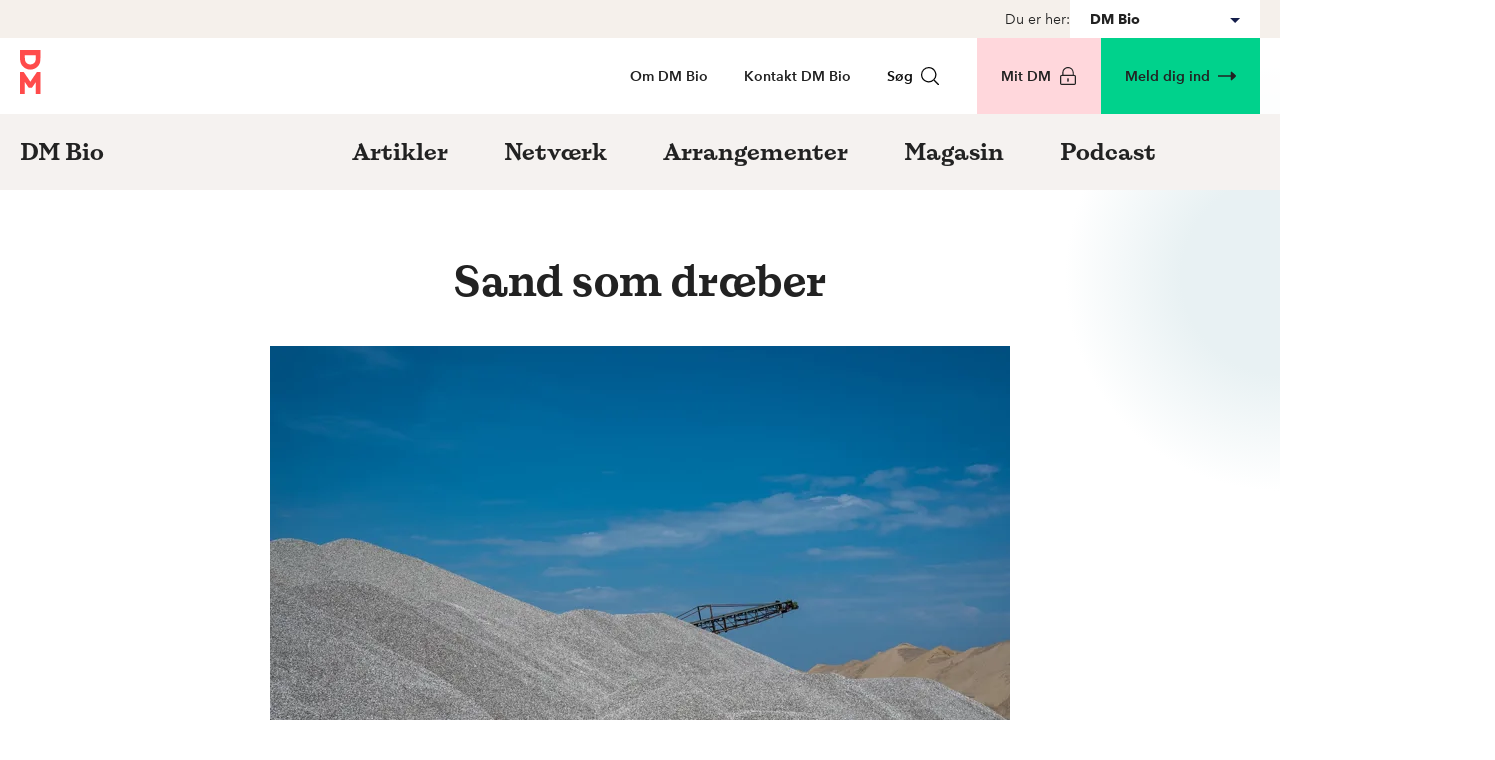

--- FILE ---
content_type: text/html; charset=utf-8
request_url: https://dm.dk/bio/alle-artikler/raastoffer-og-ressourcer/sand-som-draeber/
body_size: 21535
content:
<!doctype html>
<html class="no-js theme-bio BIO" lang="da-DK" data-node-id="83895">
<head>
    <script src="/dist/scripts/font-awesome-30c3694d6c.js?v=1.2.0.1143"></script>
    
<meta charset="utf-8" />
<meta http-equiv="x-ua-compatible" content="ie=edge">
<meta name="viewport" content="width=device-width, initial-scale=1.0" />
    <link rel="icon" type="image/png" sizes="16x16" href="/media/40049/bio_favicon_72x72px.png">
<link rel="stylesheet" href="/dist/styles/main.css?v=1.2.0.1143" />

<link type="text/css" rel="stylesheet" href="https://customer.cludo.com/css/templates/v1.1/essentials/cludo-search.min.css">
<!--[if lte IE 9]>
    <script src="https://api.cludo.com/scripts/xdomain.js" slave="https://api.cludo.com/proxy.html" type="text/javascript"></script>
<![endif]-->

<meta name="title" content="Sand som dr&#xE6;ber" />
<meta name="description" content="N&#xE6;st efter vand og luft er sand den naturressource, mennesket forbruger mest. Forbruget er s&#xE5; stort, at det overstiger indvindingen af fossile br&#xE6;ndsler og biomasse. P&#xE5; verdensplan forbruger vi i snit 7.000 kg sand pr. person &#xE5;rligt." />

    <meta http-equiv="last-modified" content="2023-04-13"/>
    
<meta property="og:title" content="Sand som dr&#xE6;ber"/>
<meta property="og:type" content="website"/>
<meta property="og:url" content="https://dm.dk/bio/alle-artikler/raastoffer-og-ressourcer/sand-som-draeber/"/>

    <meta property="og:description" content="N&#xE6;st efter vand og luft er sand den naturressource, mennesket forbruger mest. Forbruget er s&#xE5; stort, at det overstiger indvindingen af fossile br&#xE6;ndsler og biomasse. P&#xE5; verdensplan forbruger vi i snit 7.000 kg sand pr. person &#xE5;rligt."/>

    <meta property="og:image" content="https://dm.dk/media/41432/grusgrav.jpg?width=1200&amp;height=630&amp;v=1d8cdc616fb8270"/>
    <meta property="og:image:width" content="1200"/>
    <meta property="og:image:height" content="630"/>
    <meta property="og:image:type" content="image/jpg"/>

<meta property="og:site_name" content="DM Bio"/>
<meta property="og:locale" content="da_DK"/>

<meta name="twitter:title" content="Sand som dr&#xE6;ber"/>
    <meta name="twitter:description" content="N&#xE6;st efter vand og luft er sand den naturressource, mennesket forbruger mest. Forbruget er s&#xE5; stort, at det overstiger indvindingen af fossile br&#xE6;ndsler og biomasse. P&#xE5; verdensplan forbruger vi i snit 7.000 kg sand pr. person &#xE5;rligt."/>
<meta name="twitter:url" content="https://dm.dk/bio/alle-artikler/raastoffer-og-ressourcer/sand-som-draeber/"/>
    <meta name="twitter:image:src" content="https://dm.dk/media/41432/grusgrav.jpg?width=1200&amp;height=630&amp;v=1d8cdc616fb8270"/>
<meta name="twitter:card" content="summary_large_image"/>
    <title>Sand som dr&#xE6;ber - DM Bio</title>

    <script>
        document.createElement("picture");
    </script>

    <!-- The initial config of Consent Mode -->
<script>
window.dataLayer = window.dataLayer || [];
function gtag(){ dataLayer.push(arguments); } 
gtag('consent', 'default', {
'ad_storage': 'denied',
'ad_user_data': 'denied',
'ad_personalization': 'denied',
'analytics_storage': 'denied',
'functionality_storage': 'denied',
'personalization_storage': 'denied',
'security_storage': 'granted',
'wait_for_update': 2000
});
gtag('set', 'ads_data_redaction', true);
dataLayer.push({
  'consentmode': 'v2'
});
</script>
<!-- End of the initial config of Consent Mode -->

<!-- Cookie Information -->
<script id="CookieConsent" src=https://policy.app.cookieinformation.com/uc.js data-culture="DA" type="text/javascript" data-gcm-version="2.0"></script>
<!-- End Cookie Information -->

<!-- facebook app-id -->
<meta property="fb:app_id" content="1433635603435688" />
<!-- End facebook app-id -->

<!-- G00gle Tag Manager -->
<script>!function(){"use strict";function l(e){for(var t=e,r=0,n=document.cookie.split(";");r<n.length;r++){var o=n[r].split("=");if(o[0].trim()===t)return o[1]}}function s(e){return localStorage.getItem(e)}function u(e){return window[e]}function d(e,t){e=document.querySelector(e);return t?null==e?void 0:e.getAttribute(t):null==e?void 0:e.textContent}var e=window,t=document,r="script",n="dataLayer",o="NPHF93B",a="https://svr.dm.dk",i="",c="omnnkfel",E="cookie",I="nimbus_16_id",v="",g=!1;try{var g=!!E&&(m=navigator.userAgent,!!(m=new RegExp("Version/([0-9._]+)(.*Mobile)?.*Safari.*").exec(m)))&&16.4<=parseFloat(m[1]),A="stapeUserId"===E,f=g&&!A?function(e,t,r){void 0===t&&(t="");var n={cookie:l,localStorage:s,jsVariable:u,cssSelector:d},t=Array.isArray(t)?t:[t];if(e&&n[e])for(var o=n[e],a=0,i=t;a<i.length;a++){var c=i[a],c=r?o(c,r):o(c);if(c)return c}else console.warn("invalid uid source",e)}(E,I,v):void 0;g=g&&(!!f||A)}catch(e){console.error(e)}var m=e,E=(m[n]=m[n]||[],m[n].push({"gtm.start":(new Date).getTime(),event:"gtm.js"}),t.getElementsByTagName(r)[0]),I="dataLayer"===n?"":"&l="+n,v=f?"&bi="+encodeURIComponent(f):"",A=t.createElement(r),e=g?"kp"+c:c,n=!g&&i?i:a;A.async=!0,A.src=n+"/"+e+".js?st="+o+I+v+"",null!=(f=E.parentNode)&&f.insertBefore(A,E)}();</script>
<!-- End Google Tag Manager -->

<!-- Google Search Console -->
<meta name="google-site-verification" content="cyzhiHw0tR5RZ5bRO9H5tG6hVQmn4dbSwHP3vjfXNRM" />
<!-- End Google Search Console -->

<!-- iframe auto height -->
<script language="javascript" type="text/javascript">
  function resizeIframe(obj) {
    obj.style.height = obj.contentWindow.document.body.scrollHeight + 'px';
  }
</script>
<!-- End iframe auto height -->
<!-- Raffle search -->
<script>
(function()
{ var el =document.createElement("script"); el.setAttribute("src","https://cdn.raffle.ai/search/index.js"); el.setAttribute("id","raffle-sdk"); el.setAttribute("defer",""); el.setAttribute("data-uid","96e19486-efc0-419b-951c-719046a2226d"); document.head.appendChild(el); }
)();
function raffleSearch(){
window.raffleApi.open('96e19486-efc0-419b-951c-719046a2226d')
}
</script>
<!-- END Raffle search -->

<script>
  var _mtm = window._mtm = window._mtm || [];
  _mtm.push({'mtm.startTime': (new Date().getTime()), 'event': 'mtm.Start'});
  (function() {
    var d=document, g=d.createElement('script'), s=d.getElementsByTagName('script')[0];
    g.async=true; g.src='https://pubmetrics.online/js/container_aZtMeprn.js'; s.parentNode.insertBefore(g,s);
  })();
</script>

<script>let url="/umbraco/engage/pagedata/ping",pageviewId="a6582991799a4015a8ca5ee5b5c58b56";if("function"==typeof navigator.sendBeacon&&"function"==typeof Blob){let e=new Blob([pageviewId],{type:"text/plain"});navigator.sendBeacon(url,e)}else{let a=new XMLHttpRequest;a.open("POST",url,1),a.setRequestHeader("Content-Type","text/plain"),a.send(pageviewId)}</script></head>
<body class="pt-[4.6875rem] md:pt-0 theme-bio">
    <a href="#main"
       class="bg-blue-400 fixed left-1/2 top-0 z-50 py-4 px-4 text-white -translate-x-1/2 -translate-y-full group duration-120 focus:translate-y-0 print:hidden">
        Spring menu over
    </a>

    

    

    <div class="hidden lg:block">
        

<div class="bg-beige-400">
    <div class="flex justify-end items-center gap-5 style-container-wide-sm">

        <label for="subsiteNavigation" class="text-2xs">Du er her:</label>

        <div class="relative bg-white z-40 min-w-[190px]" data-subsitenavigation-wrapper>
            <button class="flex items-center justify-between h-[38px] w-full px-5 hover:cursor-pointer" data-subsitenavigation-toggle>
                <p class="font-bold text-2xs !mb-0">DM Bio</p>
                <span class="w-0 h-0 mt-2 ml-2.5 border-[5px] border-transparent border-solid border-t-ab-blue-500"></span>
            </button>
            <div class="absolute bg-white w-full shadow-md shadow-black-500/40" style="display: none" data-subsitenavigation-dropdown>
                        <a href="/" class="w-full h-[38px] px-5 flex items-center hover:bg-beige-400 text-2xs ">
                            dm.dk
                        </a>
                        <a href="/akademikerbladet/" class="w-full h-[38px] px-5 flex items-center hover:bg-beige-400 text-2xs ">
                            Akademikerbladet
                        </a>
                        <a href="https://akademikerjob.dk/" class="w-full h-[38px] px-5 flex items-center hover:bg-beige-400 text-2xs ">
                            Akademikerjob
                        </a>
                        <a href="/bio/" class="w-full h-[38px] px-5 flex items-center hover:bg-beige-400 text-2xs  font-bold">
                            DM Bio
                        </a>
                        <a href="/kom/" class="w-full h-[38px] px-5 flex items-center hover:bg-beige-400 text-2xs ">
                            DM Kommunikation
                        </a>
                        <a href="/digi/" class="w-full h-[38px] px-5 flex items-center hover:bg-beige-400 text-2xs ">
                            DM Digi
                        </a>
                        <a href="/forskerforum/" class="w-full h-[38px] px-5 flex items-center hover:bg-beige-400 text-2xs ">
                            Forskerforum
                        </a>
                        <a href="/studerende/" class="w-full h-[38px] px-5 flex items-center hover:bg-beige-400 text-2xs ">
                            Studerende
                        </a>
            </div>
        </div>

    </div>
</div>
    </div>


    <div id="body-overlay"></div>
    <!-- G00gle Tag Manager (noscript) -->
<noscript><iframe src="https://svr.dm.dk/ns.html?id=GTM-NPHF93B" height="0" width="0" style="display:none;visibility:hidden"></iframe></noscript>
<!-- End Google Tag Manager (noscript) -->

<header class="fixed top-0 left-0 right-0 z-30 bg-white md:relative md:bg-white/80">
    <div class="style-container-wide ">
        <div class="flex bg-white h-15 lg:h-auto justify-between">
            <div class="flex items-center xl:block">
                <a aria-label="G&#xE5; til forsiden" href="/" title="Gå til forsiden">
                    
    <img class="h-10 lg:h-11 lg:-translate-y-1/2 lg:absolute lg:top-[2.125rem]" src="/dist/images/digi/dm_logo.svg" alt="DM BIO" />


                </a>
            </div>
                <div class="font-semibold font-display lg:hidden flex items-center text-xl">
                            <a href="/bio/" title="DM Bio" class="inline-flex items-center">
                                <span>DM Bio</span>
                            </a>

                </div>
                <div class="flex items-center gap-2  lg:hidden print:hidden">

<button class="flex items-center text-black  hover:underline md:px-[18px] md:py-6 md:font-semibold" onclick="raffleSearch()">
    S&#xF8;g
    <svg class="ml-2 text-sm style-icon"><use xmlns:xlink="http://www.w3.org/1999/xlink" xlink:href="/dist/icons/sprite.svg#icon-search"></use></svg>
</button>                    <button class="h-full px-5 -mr-5 space-y-1"
                            aria-expanded="false"
                            aria-controls="mobile-panel"
                            aria-label="&#xC5;ben menu"
                            data-mobile-menu-trigger>
                        <div class="w-5 h-0.5 bg-black"></div>
                        <div class="w-5 h-0.5 bg-black"></div>
                        <div class="w-5 h-0.5 bg-black"></div>
                    </button>
                </div>

<div class="flex-1 hidden lg:block">
    <nav class="flex justify-end text-2xs">
        <ul class="flex">
                <li>
                    <a class="inline-flex items-center px-[18px] py-6 font-semibold hover:underline h-18" href="/bio/om-dm-bio/" title="Om DM Bio">Om DM Bio</a>
                </li>
                <li>
                    <a class="inline-flex items-center px-[18px] py-6 font-semibold hover:underline h-18" href="/bio/kontakt/" title="Kontakt DM Bio">Kontakt DM Bio</a>
                </li>
                <li class="flex items-center mr-5">
                    
<button class="flex items-center text-black  hover:underline md:px-[18px] md:py-6 md:font-semibold" onclick="raffleSearch()">
    S&#xF8;g
    <svg class="ml-2 text-sm style-icon"><use xmlns:xlink="http://www.w3.org/1999/xlink" xlink:href="/dist/icons/sprite.svg#icon-search"></use></svg>
</button>
                </li>
            <li class="flex">
                        <a href="/mit-dm/" title="Mit DM" class="text-xs lg:text-2xs px-6 font-semibold p-6 flex items-center justify-center duration-700 bg-right-bottom bg-[conic-gradient(at_bottom,_var(--tw-gradient-stops))] from-pink-400 via-pink-400 to-pink-500 bg-200 hover:bg-left-bottom hover:underline h-15 lg:h-auto">
            Mit DM <svg class="shrink-0 ml-2 w-5.5 h-5.5 fill-current lg:w-4.5 lg:h-4.5"><use xmlns:xlink="http://www.w3.org/1999/xlink" xlink:href="/dist/icons/sprite.svg#icon-lock"></use></svg>
        </a>

            </li>
            <li class="flex">
                    <a href="/bio/meld-dig-ind/" title="Meld dig ind" class="justify-center text-xs lg:text-2xs px-2 lg:px-6 font-semibold p-6 flex items-center duration-700 bg-right-bottom bg-[conic-gradient(at_bottom,_var(--tw-gradient-stops))] from-green-400 via-green-400 to-green-500 bg-200 hover:bg-left-bottom hover:underline h-15 lg:h-auto">
        Meld dig ind
        <svg class="shrink-0 ml-2 w-5.5 h-5.5 fill-current lg:w-4.5 lg:h-4.5"><use xmlns:xlink="http://www.w3.org/1999/xlink" xlink:href="/dist/icons/sprite.svg#icon-arrow"></use></svg>
    </a>

            </li>
        </ul>
    </nav>
</div>        </div>
    </div>


<div class="bg-beige-200">
    <div class="style-container-wide">
        <div class="hidden lg:flex">
                        <div class="text-xl font-semibold font-display flex items-center">
                            <a href="/bio/" title="DM Bio" class="inline-flex mt-[9px] border-b-[9px] border-transparent items-center duration-200">
                                <span>DM Bio</span>
                            </a>
                        </div>
                <div class="flex flex-col flex-1 items-center ml-40 xl:mx-40">
                    <nav class="text-xl font-semibold font-display">
                        <ul class="inline-flex -ml-4">
                                <li data-mega-menu-trigger class="h-18 flex mega-menu">
                                    <a data-mega-menu-trigger-link href="/bio/seneste-artikler/" title="Artikler" class="px-7 inline-flex mt-[9px] border-b-[9px] border-transparent items-center duration-200 hover:text-red-400">
                                        <span>Artikler</span>

                                    </a>
                                </li>
                                <li data-mega-menu-trigger class="h-18 flex mega-menu">
                                    <a data-mega-menu-trigger-link href="/bio/netvaerk/" title="Netv&#xE6;rk" class="px-7 inline-flex mt-[9px] border-b-[9px] border-transparent items-center duration-200 hover:text-red-400">
                                        <span>Netv&#xE6;rk</span>

                                    </a>
                                </li>
                                <li data-mega-menu-trigger class="h-18 flex mega-menu">
                                    <a data-mega-menu-trigger-link href="/bio/arrangementer/" title="Arrangementer" class="px-7 inline-flex mt-[9px] border-b-[9px] border-transparent items-center duration-200 hover:text-red-400">
                                        <span>Arrangementer</span>

                                    </a>
                                </li>
                                <li data-mega-menu-trigger class="h-18 flex mega-menu">
                                    <a data-mega-menu-trigger-link href="/bio/dm-bio-magasinet/" title="Magasin" class="px-7 inline-flex mt-[9px] border-b-[9px] border-transparent items-center duration-200 hover:text-red-400">
                                        <span>Magasin</span>

                                    </a>
                                </li>
                                <li data-mega-menu-trigger class="h-18 flex mega-menu">
                                    <a data-mega-menu-trigger-link href="/bio/podcast-dm-biosfaeren/" title="Podcast" class="px-7 inline-flex mt-[9px] border-b-[9px] border-transparent items-center duration-200 hover:text-red-400">
                                        <span>Podcast</span>

                                    </a>
                                </li>
                        </ul>
                    </nav>
                </div>
        </div>
    </div>
</div>
</header>

<div class="hidden search-bar-container">
    <div id="searchoverlay" class="search-overlay" data-toggler=".open">
        <div class="inner">
            <form>
                <div id="cludo-search-form" role="search">
                    <label for="cludo-search-form-input">Indsæt søgeord for at søge på hjemmesiden</label>
                    <input name="searchrequest" id="cludo-search-form-input" type="search" placeholder="S&#xF8;g" value=""
                           title="Inds&#xE6;t s&#xF8;geord" autocomplete="off">
                    <button type="button" title="S&#xF8;g">S&#xF8;g</button>
                </div>
            </form>
        </div>
    </div>
</div>
    
    <div class="relative min-h-screen off-canvas-wrapper overflow-x-clip overflow-y-visible">

        <div class="off-canvas-content " data-off-canvas-content>
            <main id="main">
                

<div class="mt-5 style-container border-t border-t-grey-300 lg:border-t-0 overflow-visible">


<div class="-z-1 w-[13.75rem] h-[13.75rem] border-radius-[13.75rem] absolute -translate-x-1/2 -top-[2%] left-full sm:w-[26.875rem] sm:h-[26.875rem] sm:border-radius-[26.875rem]" style="background:radial-gradient(50% 50% at 50% 50%, #e8f1f3 45.83%, transparent)">
</div>    <div class="">
        <h1 class="style-h2 sm:text-center mt-6 md:mt-16">
            Sand som dr&#xE6;ber
        </h1>
            <div class="mb-4 -z-1 mt-3 sm:mt-5 md:mt-10 mx-auto max-w-[46.25rem] min-h-[5rem]">
                <div class="relative w-fit m-auto">
                    <picture class='[&>img]:mx-auto'> 
 <!--[if IE 9]><video style='display: none;'><![endif]-->
<source srcset='/media/41432/grusgrav.jpg?width=740&height=440&format=webp&quality=80&v=1d8cdc616fb8270' media='(min-width: 1200px)'>
<source srcset='/media/41432/grusgrav.jpg?width=740&height=440&format=webp&quality=80&v=1d8cdc616fb8270' media='(min-width: 1024px)'>
<source srcset='/media/41432/grusgrav.jpg?width=740&height=440&format=webp&quality=80&v=1d8cdc616fb8270' media='(min-width: 640px)'>
<source srcset='/media/41432/grusgrav.jpg?width=615&height=400&format=webp&quality=80&v=1d8cdc616fb8270' media='(min-width: 320px)'>
 <!--[if IE 9]></video><![endif]-->
<img src='/media/41432/grusgrav.jpg?width=615&height=400&format=webp&quality=80&v=1d8cdc616fb8270' srcset='/media/41432/grusgrav.jpg?width=615&height=400&format=webp&quality=80&v=1d8cdc616fb8270' loading='lazy' decoding='async' alt='Grusgrav'>
</picture>
                </div>
                    <p class="mt-4">
                        I Danmark får vi størstedelen af vores sand og grus fra grusgrave, hvor sedimentet er aflejret under sidste istid. Indvindingen af disse ressourcer er ikke bæredygtigt. &nbsp;Colourbox
                    </p>
            </div>
        
    </div>
</div>
<div class="mb-5 max-w-[75rem] mx-5 sm:mx-10 md:mb-9 lg:mx-20 xl:mx-auto">
    <div class="h-px bg-bio-green-400 mt-5 sm:mt-6 md:mt-15"></div>
</div>        <div class="max-w-[75rem] lg:mx-20 xl:mx-auto relative">
            <div class="mb-8 md:absolute mx-5 sm:mx-10 md:max-w-[18%] lg:mx-auto xl:mx-auto">

                <time class="block pb-1 text-ab-grey-400 text-2xs font-ab-body tracking-wide">04. oktober 2022</time>
                            <span class="font-semibold tracking-wide text-2xs block mb-2.5 font-ab-body">Mette Bendixen, assisterende professor, ansat ved McGill University, Montreal, Canada.</span>
                
<div class="flex items-center flex-wrap gap-x-3 gap-y-1 print:hidden">
    <span class="font-ab-body text-2xs block basis-full">
        Del artikel:
    </span>
    <a href="javascript:window.print()" title="Print">
            <svg class=" w-4 h-4 hover:fill-ab-red-500" viewBox="0 0 16 16" xmlns="http://www.w3.org/2000/svg">
                <path id="Vector" d="M11.9319 0C11.9785 0 12.0236 0.0187503 12.0563 0.0513886C12.0896 0.0847221 12.1076 0.129167 12.1076 0.175695V3.28682H3.89242V0.175695C3.89242 0.129167 3.91048 0.0847221 3.94381 0.0513886C3.97645 0.0187503 4.02159 0 4.06812 0H11.9319ZM16 5.17637V10.466C16 10.7785 15.8757 11.0785 15.6549 11.2993C15.434 11.5202 15.134 11.6445 14.8215 11.6445H12.8187V8.32925H3.18129V11.6445H1.17846C0.865966 11.6445 0.565968 11.5202 0.345135 11.2993C0.124301 11.0785 0 10.7785 0 10.466V5.17637C0 4.52567 0.527782 3.9979 1.17846 3.9979H14.8214C15.4721 3.9979 15.9998 4.52569 15.9998 5.17637H16ZM14.8938 5.81597V5.81527C14.8938 5.52777 14.7201 5.26875 14.4549 5.15833C14.1889 5.0486 13.8833 5.10902 13.6799 5.31249C13.4764 5.51596 13.4153 5.82222 13.5257 6.0875C13.6354 6.35348 13.8951 6.5264 14.1826 6.5264C14.3708 6.5264 14.5521 6.4521 14.6854 6.31876C14.8187 6.18473 14.8937 6.00418 14.8937 5.81529L14.8938 5.81597ZM4.06807 16C3.97085 16 3.89238 15.9215 3.89238 15.8243V9.04028H12.1076V15.8243C12.1076 15.8708 12.0895 15.9153 12.0562 15.9486C12.0236 15.9812 11.9784 16 11.9319 16H4.06807ZM5.34861 10.9541C5.34861 11.1507 5.50764 11.3097 5.70416 11.3097H10.2958C10.4923 11.3097 10.6513 11.1506 10.6513 10.9541C10.6513 10.7576 10.4923 10.5986 10.2958 10.5986H5.70416C5.50763 10.5986 5.34861 10.7576 5.34861 10.9541ZM5.34861 12.5201C5.34861 12.7166 5.50764 12.8757 5.70416 12.8757H10.2958C10.4923 12.8757 10.6513 12.7166 10.6513 12.5201C10.6513 12.3236 10.4923 12.1645 10.2958 12.1645H5.70416C5.50763 12.1645 5.34861 12.3236 5.34861 12.5201ZM5.34861 14.0861C5.34861 14.2826 5.50764 14.4416 5.70416 14.4416H10.2958C10.4923 14.4416 10.6513 14.2826 10.6513 14.0861C10.6513 13.8895 10.4923 13.7305 10.2958 13.7305H5.70416C5.50763 13.7305 5.34861 13.8895 5.34861 14.0861Z"/>
            </svg>
    </a>
    <a href="mailto:?subject=Sand som dr&#xE6;ber&amp;body=Sand som dr&#xE6;ber: https://dm.dk/bio/alle-artikler/raastoffer-og-ressourcer/sand-som-draeber/" title="E-mail">
        <svg class=" w-4 h-4 hover:fill-ab-red-500">
            <use xmlns:xlink="http://www.w3.org/1999/xlink" xlink:href="/dist/icons/sprite.svg#icon-mail"></use>
        </svg>
    </a>
    <a href="https://www.facebook.com/sharer/sharer.php?u=https://dm.dk/bio/alle-artikler/raastoffer-og-ressourcer/sand-som-draeber/" title="Facebook" target="_new">
        <svg class=" w-4 h-4 hover:fill-ab-red-500">
            <use xmlns:xlink="http://www.w3.org/1999/xlink" xlink:href="/dist/icons/sprite.svg#icon-facebook"></use>
        </svg>
    </a>
    <a href="https://twitter.com/intent/tweet?text=Sand som dr&#xE6;ber: https://dm.dk/bio/alle-artikler/raastoffer-og-ressourcer/sand-som-draeber/" target="_new" title="Twitter" class="order-last">
        <svg class=" w-4 h-4 hover:fill-ab-red-500" viewBox="0 0 1200 1227" xmlns="http://www.w3.org/2000/svg">
            <path d="M714.163 519.284L1160.89 0H1055.03L667.137 450.887L357.328 0H0L468.492 681.821L0 1226.37H105.866L515.491 750.218L842.672 1226.37H1200L714.137 519.284H714.163ZM569.165 687.828L521.697 619.934L144.011 79.6944H306.615L611.412 515.685L658.88 583.579L1055.08 1150.3H892.476L569.165 687.854V687.828Z" />
        </svg>
    </a>
    <a href="https://www.linkedin.com/shareArticle?mini=true&amp;url=https://dm.dk/bio/alle-artikler/raastoffer-og-ressourcer/sand-som-draeber/&amp;title=Sand som dr&#xE6;ber&amp;summary=&amp;source=" title="LinkedIn" target="_new">
            <svg class=" w-4 h-4 hover:fill-ab-red-500" viewBox="0 0 15 16" xmlns="http://www.w3.org/2000/svg">
                <path id="Vector" d="M13.9286 0H1.06808C0.478795 0 0 0.517857 0 1.15357V14.8464C0 15.4821 0.478795 16 1.06808 16H13.9286C14.5179 16 15 15.4821 15 14.8464V1.15357C15 0.517857 14.5179 0 13.9286 0ZM4.53348 13.7143H2.31027V6.07857H4.53683V13.7143H4.53348ZM3.42187 5.03571C2.70871 5.03571 2.13281 4.41786 2.13281 3.66071C2.13281 2.90357 2.70871 2.28571 3.42187 2.28571C4.1317 2.28571 4.71094 2.90357 4.71094 3.66071C4.71094 4.42143 4.13504 5.03571 3.42187 5.03571ZM12.8672 13.7143H10.644V10C10.644 9.11429 10.6272 7.975 9.48884 7.975C8.33036 7.975 8.1529 8.93929 8.1529 9.93571V13.7143H5.92969V6.07857H8.0625V7.12143H8.09263C8.39062 6.52143 9.11719 5.88929 10.1987 5.88929C12.4487 5.88929 12.8672 7.47143 12.8672 9.52857V13.7143Z"/>
            </svg>
    </a>
</div>
            </div>

            <div class="style-container-very-narrow style-narrow-components">
                <p class="text-lg md:text-xl  md:!mb-10 font-semibold font-display">N&#xE6;st efter vand og luft er sand den naturressource, mennesket forbruger mest. Forbruget er s&#xE5; stort, at det overstiger indvindingen af fossile br&#xE6;ndsler og biomasse. P&#xE5; verdensplan forbruger vi i snit 7.000 kg sand pr. person &#xE5;rligt.</p>
                
<div class="umb-block-list">



<div class="style-component style-rich-text [&amp;_a]:!text-bio-green-500">
    <p>Jordens befolkningstilvækst er eksploderet i de seneste årtier, og vi får højere og højere levestandarder. Derfor begynder vi nu at løbe tør for en essentiel ressource – nemlig sand.</p>
<p>Størstedelen af klodens befolkning er omgivet af sand: enhver betonbygning, alle asfalterede veje og vinduer er fremstillet vha. sand.</p>
<p>Beton er verdens mest anvendte byggemateriale. Beton består af en smule cement, vand, grus – og sand.</p>
<p>Sand og grus anvendes dermed til konstruktioner, mure, gulve og fundamenter i stort set alle bygninger. Desuden skal der sand til sandkasser og glas, til flisebelægning og til glatførebekæmpelse samt til fremstillingen af papir, maling og sågar tandpasta!</p>
<p>Højere sandkvaliteter anvendes i solcelleanlæg og i computerchips og er essentielle for at kunne holde den moderne teknologi kørende og gang i en grøn omstilling.</p>
<h2>Vi forbruger 7.000 kilo sand pr. person årligt</h2>
<p>Efterspørgslen på sand globalt set er tredoblet alene de sidste to årtier. På verdensplan forbruger vi 50 mia. ton sand hvert år, svarende til ca. 7.000 kg sand pr. person årligt.</p>
<p>Vi er i dag 8 mia. mennesker, i 2030 forventes tallet at stige med en halv mia. Med flere mennesker og generelt forbedrede levestandarder i store dele af verden vil behovet for sand også stige.</p>
<p>I dag er Singapore verdens største importør af sand. Flere lande har begrænset eller helt stoppet eksport af sand til Singapore. Indonesien har eksempelvis eksporteret så meget sand til Singapore, at der over det sidste årti er forsvundet mere end 20 øer i landet.</p>
<p>Samtidig brugte Kina lige så meget sand til betonfremstilling mellem 2011-2014, som USA gjorde i hele det sidste århundrede. I fremtiden vil behovet for sand kun stige, og det samme vil værdien af sand.</p>
<p>Til trods for den almindelige opfattelse af, at sand er en uudtømmelig kilde, er det en knap ressource i en stigende del af verden, og utallige komplekse menneskelige, økonomiske og miljømæssige konsekvenser følger med indvindingen.</p>
</div>


<div class="style-component style-rich-text [&amp;_a]:!text-bio-green-500">
    <h2>Ørkensand kan ikke bruges i byggeri</h2>
<p>Ørkensand - som dækker en tredjedel af jordens landareal - kan ikke anvendes i byggeindustrien. Her skal sandet være mere kantet og af forskelligartede størrelser, så det kitter bedre sammen i produktionen.</p>
</div>

    <div class="style-component">
        <div class="flex flex-col">
            <div>
                <picture class='[&>img]:aspect-video [&>img]:mx-auto'> 
 <!--[if IE 9]><video style='display: none;'><![endif]-->
<source srcset='/media/41431/oerken.jpg?width=1200&height=675&format=webp&quality=80&v=1d8cdc428f3a590' media='(min-width: 1024px)'>
<source srcset='/media/41431/oerken.jpg?width=1024&height=576&format=webp&quality=80&v=1d8cdc428f3a590' media='(min-width: 640px)'>
<source srcset='/media/41431/oerken.jpg?width=640&height=360&format=webp&quality=80&v=1d8cdc428f3a590' media='(min-width: 320px)'>
 <!--[if IE 9]></video><![endif]-->
<img src='/media/41431/oerken.jpg?width=640&height=360&format=webp&quality=80&v=1d8cdc428f3a590' srcset='/media/41431/oerken.jpg?width=640&height=360&format=webp&quality=80&v=1d8cdc428f3a590' loading='lazy' decoding='async' alt='Ørken'>
</picture>
            </div>

                <div class="text-[0.95rem] pt-2.5 self-start">
                     &nbsp;Colourbox
                </div>
        </div>
    </div>



<div class="style-component style-rich-text [&amp;_a]:!text-bio-green-500">
    <p>Ørkensand derimod er for afrundet og kornene for ensartede i størrelsen. Man skal forestille sig, det er marmorkugler, man ville skulle bygge med. Derfor importerer ørkenstaten Dubai sand så langt væk fra som Australien, da deres egne marine forekomster er udtømt.</p>
<p>Sandet anvendes til tvivlsomme landindvindings- samt byggeprojekter såsom ‘The Palm Islands’, de karakteristiske palmeformerede øer, hvor kun en brøkdel er befolkede.</p>
<p>Den type sand, der er efterspurgt i byggebranchen, kommer typisk fra grus- og sandgrave samt fra nogle af verdens store floder.</p>
<p>Efter endt indvinding på land ser man i nogle tilfælde, at hullerne efterladt i landskabet kan anvendes til rekreative projekter, mountainbike-ruter og huse specifikke insekter grundet det mikroklima, kraterne udgør. Dette hører dog til sjældenhederne.</p>
<p>Når sand derimod indvindes fra floder, er udfordringen, at der i stigendende grad indvindes mere, end der naturligt produceres.</p>
<p>Ofte indvindes sandet uden forudgående miljøundersøgelser og i mængder, der er så store, at skaderne på naturen er irreversible.</p>
</div>


<div class="style-component style-rich-text [&amp;_a]:!text-bio-green-500">
    <h2>Sandindvinding kan have dramatiske konsekvenser</h2>
<p>I mange lande betyder den intensive indvinding, at økosystemerne påvirkes i en sådan grad, at det har alvorlige konsekvenser for natur og befolkning.</p>
<p>Mange småskala fiskere er eksempelvis påvirket af sandindvinding, da vigtige fiskearters levesteder ødelægges, hvilket fører til en tilbagegang i fiskebestandene.</p>
</div>
<div class="style-component">
        <div class="border-t border-bio-green-400 border-t lg:pl-14 pl-6 lg:w-4/5">
            <blockquote class="lg:pt-6 pt-8 ">
                <div class="lg:-translate-x-14 lg:translate-y-2 -translate-x-6 lg:[&>svg]:w-9 lg:[&>svg]:h-9 print:hidden">
                    <svg class=fill-bio-green-400 width="27" height="21" viewBox="0 0 27 21" xmlns="http://www.w3.org/2000/svg">
                        <path d="M6.99 20.256C5.806 20.256 4.79467 20.034 3.956 19.59C3.16667 19.146 2.52533 18.5293 2.032 17.74C1.53867 17 1.16867 16.112 0.922 15.076C0.675333 13.9907 0.552 12.9793 0.552 12.042C0.552 9.57533 1.16867 7.33066 2.402 5.308C3.68467 3.236 5.63333 1.58333 8.248 0.349998L8.914 1.682C7.48333 2.274 6.22533 3.21133 5.14 4.494C4.104 5.77667 3.48733 7.084 3.29 8.416C3.142 9.35333 3.16667 10.2167 3.364 11.006C4.35067 10.0193 5.60867 9.526 7.138 9.526C8.71667 9.526 10.024 9.99467 11.06 10.932C12.096 11.8693 12.614 13.2013 12.614 14.928C12.614 16.5067 12.0713 17.7893 10.986 18.776C9.90067 19.7627 8.56867 20.256 6.99 20.256ZM21.346 20.256C20.162 20.256 19.1507 20.034 18.312 19.59C17.5227 19.146 16.8813 18.5293 16.388 17.74C15.8947 17 15.5247 16.112 15.278 15.076C15.0313 13.9907 14.908 12.9793 14.908 12.042C14.908 9.57533 15.5247 7.33066 16.758 5.308C18.0407 3.236 19.9893 1.58333 22.604 0.349998L23.27 1.682C21.8393 2.274 20.5813 3.21133 19.496 4.494C18.46 5.77667 17.8433 7.084 17.646 8.416C17.498 9.35333 17.5227 10.2167 17.72 11.006C18.7067 10.0193 19.9647 9.526 21.494 9.526C23.0727 9.526 24.38 9.99467 25.416 10.932C26.452 11.8693 26.97 13.2013 26.97 14.928C26.97 16.5067 26.4273 17.7893 25.342 18.776C24.2567 19.7627 22.9247 20.256 21.346 20.256Z" />
                    </svg>
                </div>
                <div>
                    <div class="text-bio-green-500 font-display font-ab-display md:text-5xl text-base pr-16 leading-normal">
                        Involverede i sandindustrien, milj&#xF8;retsfork&#xE6;mpere, jurister og journalister er verden over blevet dr&#xE6;bt i kampen om sand.
                    </div>
                </div>
            </blockquote>
        </div>
</div>


<div class="style-component style-rich-text [&amp;_a]:!text-bio-green-500">
    <p>I Vietnam har regeringen estimeret, at op mod en halv million mennesker vil blive tvunget til at migrere væk fra Mekong-flodens breder som følge af dramatiske konsekvenser forårsaget af sandindvinding.</p>
<p>Andre er tvunget til at ændre levevej og lever fra dag til dag med at indvinde sand.</p>
<p>Mange lande har ingen lovgivning på området, og indvindingen foregår uden hensyntagen til mennesker og natur.</p>
<h2>Ulovligheder i 70 lande for at få fat i sand</h2>
<p>Illegal sandindvinding er påvist i mere end 70 lande, og nogle i nogle områder er det deciderede sandmafiaer, der styrer driften.</p>
<p>Karteller ejer lastbilerne, sandet bliver transporteret i, bevæbnede personer beskytter indvindingen, der ofte finder sted om natten, og regeringsfolk og politi vender det blinde øje til.</p>
<p>Folk involverede i sandindustrien, miljøretsforkæmpere, jurister og journalister er verden over blevet dræbt i kampen om sand.</p>
<p>Måden, hvorpå sand indvindes, har voldsomme konsekvenser og den nuværende indvinding er hverken bæredygtig for det naturlige miljø eller for de mennesker, der lever i samspil med den. Manglen på sand er et stigende problem og en global udfordring.</p>
<p>Der er behov for at finde alternative kilder til at forsyne den hurtigt voksende globale efterspørgsel, som skyldes vækst i verdensbefolkningen.</p>
<p>Samtidig betyder klimaforandringerne, at mange kystområder oplever et øget pres på infrastrukturen og et behov for at tilpasse sig stigende havspejl og mere ekstremt vejr, hvor sand igen spiller en vigtig rolle i kystbeskyttelse og oversvømmelsessikring.</p>
</div>


<div class="style-component style-rich-text [&amp;_a]:!text-bio-green-500">
    <h2>Grønlands potentielle rolle i sandkrisen</h2>
<p>Klimaforandringer påvirker hele Kloden, men i Arktis er opvarmningen mere end dobbelt så kraftig som det globale middelniveau.</p>
<p>Mange steder er de kystnære områder under særligt stort pres, da permafrosten tør som følge af de højere temperaturer.</p>
<p>Det gør hele samfund sårbare, da det stabile fundament – underlaget – truer med at kollapse, når bygninger synker, og olieledninger og infrastrukturen skades. Samtidig truer havets bølger med at gnave sig ind på kysterne.</p>
<p>De højere temperaturer har mindsket havisudbredelsen og den periode, hvor havet er frosset. Bølgerne kan derfor erodere det nu optøede land over en større del af året end tidligere.</p>
<p>For Grønlands kyster forholder det sig anderledes, når klimaet bliver varmere pga. den store afsmeltning fra indlandsisen.</p>
<p>Den smeltende is leverer så store mængder sand og grus til de grønlandske kyster, at disse aflejringer potentielt udgør en kilde for Grønland til at forbedre landets økonomi og samtidig mindske presset på de globale ressourcer.</p>
<h2>Økonomi og selvstændighed er et vigtigt element</h2>
<p>Grønlands selvstyre blev indført i 2009, og landet fik hermed retten til selv at administrere naturressourcerne. Grønland er trods den politiske uafhængighed af Danmark stadig økonomisk afhængigt.</p>
<p>Landet oplever samtidig stigende udgifter forbundet med den aldrende befolkning, fraflytning til primært Danmark, arbejdsløshed og et lavt uddannelsesniveau.</p>
<p>Grønland har i årtier forsøgt at udvikle landets økonomi ved at fokusere på minedrift, olie- og gasindvinding samt i nyere tid også turisme.</p>
<p>Med svingende internationale konjunkturer og faldende markedspriser på både olie- og brændstofpriser har det vist sig svært at påbegynde og gennemføre indvinding af naturressourcer.</p>
<p>Grønland har derfor længe søgt at diversificere landets økonomi og at sikre en økonomisk bæredygtig fremtid med mindsket afhængighed af dansk bloktilskud.</p>
</div>

    <div class="style-component">
        <div class="flex flex-col">
            <div>
                <picture class='[&>img]:aspect-video [&>img]:mx-auto'> 
 <!--[if IE 9]><video style='display: none;'><![endif]-->
<source srcset='/media/41429/indlandsisen12x8.jpg?width=1200&height=675&format=webp&quality=80&v=1d8cdc0e2a46870' media='(min-width: 1024px)'>
<source srcset='/media/41429/indlandsisen12x8.jpg?width=1024&height=576&format=webp&quality=80&v=1d8cdc0e2a46870' media='(min-width: 640px)'>
<source srcset='/media/41429/indlandsisen12x8.jpg?width=640&height=360&format=webp&quality=80&v=1d8cdc0e2a46870' media='(min-width: 320px)'>
 <!--[if IE 9]></video><![endif]-->
<img src='/media/41429/indlandsisen12x8.jpg?width=640&height=360&format=webp&quality=80&v=1d8cdc0e2a46870' srcset='/media/41429/indlandsisen12x8.jpg?width=640&height=360&format=webp&quality=80&v=1d8cdc0e2a46870' loading='lazy' decoding='async' alt='Indlandsisen'>
</picture>
            </div>

                <div class="text-[0.95rem] pt-2.5 self-start">
                    Et varmere klima betyder afsmeltning fra indlandsisen. Den smeltende is leverer så store mængder sand og grus til de grønlandske kyster, at disse aflejringer potentielt udgør en kilde for Grønland til at forbedre landets økonomi og mindske presset på de globale ressourcer. &nbsp;Bendixen
                </div>
        </div>
    </div>



<div class="style-component style-rich-text [&amp;_a]:!text-bio-green-500">
    <h2>Etablering af en sandindustri i Grønland</h2>
<p>Med den globale opvarmning smelter indlandsisen. Det betyder, at større mængder sand og grus transporteres fra land til hav, hvorved deltaerne langs kysten udbygges. Deltaer opstår, hvor floder møder havet og materiale aflejres.</p>
<p>Så længe klimaet bliver varmere, vil indlandsisen fortsætte med at smelte og denne øgede afsmeltning transporterer kontinuerligt materiale ud til kysterne, som dermed vokser længere ud i havet.</p>
<p>Dette åbner for muligheden for at tappe disse enorme ressourcer ved at etablere en sandmineindustri.</p>
<p>Sand og grus forekommer i så store mængder langs Grønlands kyster, at der er potentiale for, det kan styrke landets økonomi.</p>
<h2>Deltaer med dilemmaer</h2>
<p>Ved at indvinde materiale fra de voksende deltaer undgås flere af de ofte kontroversielle problemer, der er forbundet med traditionel indvinding fra grusgrave, såsom støj- og støvforurening.</p>
<p>Det er dog afgørende, at der foretages grundige forundersøgelser og miljøvurderinger med henblik på at bestemme påvirkninger af natur og miljø, og at indvindingstilladelser lever op til grønlandsk lovgivning og krav om miljøregulering.</p>
<p>Samtidig er det essentielt, at den grønlandske befolkning bliver inddraget og adspurgt i processen, og at folket ultimativt drager nytte af etableringen af en sandindustri i form af skabelsen af arbejdspladser og generel øget økonomisk velstand i landet.</p>
</div>


<div class="style-component style-rich-text [&amp;_a]:!text-bio-green-500">
    <h2>Planlægningen i Danmark er kortsigtet</h2>
<p>I Danmark får vi størstedelen af vores sand og grus fra grusgrave, hvor sedimentet er aflejret under sidste istid. Indvindingen af disse ressourcer er ikke bæredygtigt.</p>
<p>Når alt er udvundet, er kassen tom. I en rapport udarbejdet af Copenhagen Economics for Danske Regioner vurderes det, at der er mellem 10 og 40 års råstoffer tilbage i de områder, der er udlagt til indvinding.</p>
<p>Størst er presset på Region Hovedstaden og Region Sjælland, mens Region Midtjylland vurderes at have mest tilbage. Med så central en rolle, disse råstoffer spiller, er det bemærkelsesværdigt at planlægningen i Danmark er så kortsigtet.</p>
<p>Den ubelyste problematik om global sandmangel kræver øget fokus fra politisk side, og løsningen ligger i genbrug af materialer, forskning i identificering af alternative løsninger samt nye kilder til at forsyne den hastigt voksende globale efterspørgsel på sand.</p>
</div>
<div class="bg-beige-400 style-component px-10 py-10">
        <h3 class="style-h4 md:style-h5 pb-4 ">L&#xE6;s mere om ressourcer</h3>
        <ul class="flex flex-col gap-3">
                <li>
                    <a class="inline-flex   items-center gap-2.5 underline text-base" href="/bio/alle-artikler/raastoffer-og-ressourcer/vi-kan-ikke-grave-uendeligt/">
                        <svg class="w-[1em] h-[1em] shrink-0" aria-hidden="true">
                            <use xmlns:xlink="http://www.w3.org/1999/xlink" xlink:href="/dist/icons/sprite.svg#icon-arrow"></use>
                        </svg>
                        Vi kan ikke grave uendeligt
                    </a>
                </li>
                <li>
                    <a class="inline-flex   items-center gap-2.5 underline text-base" href="/bio/alle-artikler/raastoffer-og-ressourcer/biogene-byggematerialer-en-loesning-med-forbehold/">
                        <svg class="w-[1em] h-[1em] shrink-0" aria-hidden="true">
                            <use xmlns:xlink="http://www.w3.org/1999/xlink" xlink:href="/dist/icons/sprite.svg#icon-arrow"></use>
                        </svg>
                        Biogene byggematerialer - en l&#xF8;sning med forbehold
                    </a>
                </li>
                <li>
                    <a class="inline-flex   items-center gap-2.5 underline text-base" href="/bio/alle-artikler/raastoffer-og-ressourcer/koboltmangel-truer-om-faa-aar/">
                        <svg class="w-[1em] h-[1em] shrink-0" aria-hidden="true">
                            <use xmlns:xlink="http://www.w3.org/1999/xlink" xlink:href="/dist/icons/sprite.svg#icon-arrow"></use>
                        </svg>
                        Koboltmangel truer om f&#xE5; &#xE5;r
                    </a>
                </li>
                <li>
                    <a class="inline-flex   items-center gap-2.5 underline text-base" href="/bio/alle-artikler/klima/har-vi-vand-nok/">
                        <svg class="w-[1em] h-[1em] shrink-0" aria-hidden="true">
                            <use xmlns:xlink="http://www.w3.org/1999/xlink" xlink:href="/dist/icons/sprite.svg#icon-arrow"></use>
                        </svg>
                        Har vi vand nok?
                    </a>
                </li>
        </ul>
</div>


<div class="umb-block-list">

    <div class="bg-ab-red-700 text-white style-component relative sm:mx-auto py-10 md:py-12">
        <div class="style-container px-5 mx-auto sm:flex sm:gap-6 md:justify-between md:px-10">
            
<figure
    class="float-right ml-2.5 -mt-5 sm:mt-0 sm:float-none sm:ml-0 sm:absolute top-5 right-5 [&>picture>img]:rounded-full sm:relative sm:top-0 sm:right-0 md:order-1 shrink-0">
    <picture class=''> 
 <!--[if IE 9]><video style='display: none;'><![endif]-->
<source srcset='/media/41364/momentum_3_2022.png?width=150&height=150&format=webp&quality=80&v=1d8c78637bfee60' media='(min-width: 640px)'>
<source srcset='/media/41364/momentum_3_2022.png?width=84&height=84&format=webp&quality=80&v=1d8c78637bfee60' media='(min-width: 320px)'>
 <!--[if IE 9]></video><![endif]-->
<img src='/media/41364/momentum_3_2022.png?width=84&height=84&format=webp&quality=80&v=1d8c78637bfee60' srcset='/media/41364/momentum_3_2022.png?width=84&height=84&format=webp&quality=80&v=1d8c78637bfee60' loading='lazy' decoding='async' alt='Momentumforside 3 2022'>
</picture>
</figure>

<div class=" sm:mr-0">
    <h2 class="font-ab-display text-2xl sm:text-3xl md:font-medium md:text-2xl !mb-4 min-h-[3.75rem] sm:min-h-min">L&#xE6;s mere i Momentum&#x2B;</h2>


        <div class="mt-7.5">

<a class="inline-flex items-center text-xs font-medium font-ab-display py-3.5 px-5 leading-moderate duration-200 ease-in-out hover:rounded-[2.5rem] focus:rounded-[2.5rem] bg-pink-400 text-black !font-body font-semibold" href="https://dm.dk/bio/dm-bio-magasinet/2022-3/" target="_blank" title="Kampen om ressourcerne">
    Kampen om ressourcerne
</a>        </div>
</div>
        </div>
    </div>
</div></div>
            </div>
            
<div class="style-container-very-narrow style-narrow-components my-10">
        <div class="hidden md:grid md:grid-cols-[1fr_auto_1fr] md:justify-center md:gap-0">
            <div class="border-bio-green-400 md:border-b md:row-auto"></div>
            <div>
                <div class="border-white relative z-1 top-[14px] md:col-start-2 border-b-15 md:w-auto w-1/2 md:col-auto ">
                    <h2 class="relative top-6 md:top-8 !font-bold pb-4 md:text-base style-h2 !text-sm text-center !font-ab-body px-5 uppercase text-bio-green-500 !font-body !font-bold tracking-[1.26px]">Relateret indhold</h2>
                </div>
            </div>
            <div
                class="flex justify-end relative border-t border-bio-green-400 md:border-b md:border-t-0 md:mt-auto w-1/2 md:w-full ml-auto">
            </div>
        </div>
        <div class="flex justify-start relative border-b border-bio-green-400 w-full ml-auto md:hidden">
            <h2 class="relative style-h2 !text-sm text-center px-5 uppercase text-bio-green-500 !font-body !font-bold tracking-[1.26px]">Relateret indhold</h2>
        </div>

    <div
        class="flex flex-col gap-7.5 md:basis-1/3 px-4 md:gap-3 lg:gap-7.5 pb-8 border-bio-green-400 relative overflow-hidden pt-4 md:pt-12 bg-beige-300">
            <a href="/bio/alle-artikler/kampen-om-arealerne/facilitator-anne-weber-carlsen-saadan-faar-du-det-sorte-baelte-i-groen-facilitering/" title="S&#xE5;dan f&#xE5;r du det sorte b&#xE6;lte i gr&#xF8;n facilitering" class="flex group flex-row gap-4">
                <div class="flex-none hidden md:block">
                    <figure
                        class="top-5 right-5 sm:relative sm:top-0 sm:right-0 md:order-1 shrink-0 group-focus:opacity-90 group-hover:opacity-90 transition-opacity duration-200">
                        <picture class=''> 
 <!--[if IE 9]><video style='display: none;'><![endif]-->
<source srcset='/media/ku3lhc0u/aikido-grafik.jpg?width=210&height=130&format=webp&quality=80&v=1dc0b9cde56b3a0' media='(min-width: 1024px)'>
<source srcset='/media/ku3lhc0u/aikido-grafik.jpg?width=210&height=130&format=webp&quality=80&v=1dc0b9cde56b3a0' media='(min-width: 640px)'>
<source srcset='/media/ku3lhc0u/aikido-grafik.jpg?width=210&height=130&format=webp&quality=80&v=1dc0b9cde56b3a0' media='(min-width: 320px)'>
 <!--[if IE 9]></video><![endif]-->
<img src='/media/ku3lhc0u/aikido-grafik.jpg?width=210&height=130&format=webp&quality=80&v=1dc0b9cde56b3a0' srcset='/media/ku3lhc0u/aikido-grafik.jpg?width=210&height=130&format=webp&quality=80&v=1dc0b9cde56b3a0' loading='lazy' decoding='async' alt='Aikido Grafik (1)'>
</picture>
                    </figure>
                </div>
                <div class="w-full">
                        <div class="w-11 pt-2.5 border-bio-green-400 border-t"></div>
                    <span
                        class="block font-normal text-2xs font-body text-ab-grey-400">21. januar</span>
                    <span 
                       class="block group-focus:underline group-hover:underline mt-1.5">
                        <h6 class="text-xs leading-moderate font-display font-bold">S&#xE5;dan f&#xE5;r du det sorte b&#xE6;lte i gr&#xF8;n facilitering</h6>
                    </span>
                </div>
            </a>
            <a href="/bio/alle-artikler/kampen-om-arealerne/drikkevandsbeskyttelse-kan-optimere-gevinsterne-i-groen-trepart/" title="Drikkevandsbeskyttelse kan optimere gevinsterne i Gr&#xF8;n Trepart" class="flex group flex-row gap-4">
                <div class="flex-none hidden md:block">
                    <figure
                        class="top-5 right-5 sm:relative sm:top-0 sm:right-0 md:order-1 shrink-0 group-focus:opacity-90 group-hover:opacity-90 transition-opacity duration-200">
                        <picture class=''> 
 <!--[if IE 9]><video style='display: none;'><![endif]-->
<source srcset='/media/aemikbdi/isefjord_soeren-breiting_biofotoritzau-scanpix20250401-161611-7_12x8.jpg?width=210&height=130&format=webp&quality=80&v=1dc83cc5fed5a70' media='(min-width: 1024px)'>
<source srcset='/media/aemikbdi/isefjord_soeren-breiting_biofotoritzau-scanpix20250401-161611-7_12x8.jpg?width=210&height=130&format=webp&quality=80&v=1dc83cc5fed5a70' media='(min-width: 640px)'>
<source srcset='/media/aemikbdi/isefjord_soeren-breiting_biofotoritzau-scanpix20250401-161611-7_12x8.jpg?width=210&height=130&format=webp&quality=80&v=1dc83cc5fed5a70' media='(min-width: 320px)'>
 <!--[if IE 9]></video><![endif]-->
<img src='/media/aemikbdi/isefjord_soeren-breiting_biofotoritzau-scanpix20250401-161611-7_12x8.jpg?width=210&height=130&format=webp&quality=80&v=1dc83cc5fed5a70' srcset='/media/aemikbdi/isefjord_soeren-breiting_biofotoritzau-scanpix20250401-161611-7_12x8.jpg?width=210&height=130&format=webp&quality=80&v=1dc83cc5fed5a70' loading='lazy' decoding='async' alt='Isefjord Søren Breiting Biofotoritzau Scanpix20250401 161611 7 12X8'>
</picture>
                    </figure>
                </div>
                <div class="w-full">
                        <div class="w-11 pt-2.5 border-bio-green-400 border-t"></div>
                    <span
                        class="block font-normal text-2xs font-body text-ab-grey-400">13. januar</span>
                    <span 
                       class="block group-focus:underline group-hover:underline mt-1.5">
                        <h6 class="text-xs leading-moderate font-display font-bold">Drikkevandsbeskyttelse kan optimere gevinsterne i Gr&#xF8;n Trepart</h6>
                    </span>
                </div>
            </a>
            <a href="/bio/alle-artikler/nye-teknologier-og-materialer/ai-giver-robotter-et-kvantespring-i-landbruget/" title="AI giver robotter et kvantespring i landbruget" class="flex group flex-row gap-4">
                <div class="flex-none hidden md:block">
                    <figure
                        class="top-5 right-5 sm:relative sm:top-0 sm:right-0 md:order-1 shrink-0 group-focus:opacity-90 group-hover:opacity-90 transition-opacity duration-200">
                        <picture class=''> 
 <!--[if IE 9]><video style='display: none;'><![endif]-->
<source srcset='/media/1fcc5gr2/0-stribedyrkning_foto-erf-bv_hires.jpg?width=210&height=130&format=webp&quality=80&v=1dc7f084fc8d520' media='(min-width: 1024px)'>
<source srcset='/media/1fcc5gr2/0-stribedyrkning_foto-erf-bv_hires.jpg?width=210&height=130&format=webp&quality=80&v=1dc7f084fc8d520' media='(min-width: 640px)'>
<source srcset='/media/1fcc5gr2/0-stribedyrkning_foto-erf-bv_hires.jpg?width=210&height=130&format=webp&quality=80&v=1dc7f084fc8d520' media='(min-width: 320px)'>
 <!--[if IE 9]></video><![endif]-->
<img src='/media/1fcc5gr2/0-stribedyrkning_foto-erf-bv_hires.jpg?width=210&height=130&format=webp&quality=80&v=1dc7f084fc8d520' srcset='/media/1fcc5gr2/0-stribedyrkning_foto-erf-bv_hires.jpg?width=210&height=130&format=webp&quality=80&v=1dc7f084fc8d520' loading='lazy' decoding='async' alt='0 Stribedyrkning Foto ERF BV Hires'>
</picture>
                    </figure>
                </div>
                <div class="w-full">
                        <div class="w-11 pt-2.5 border-bio-green-400 border-t"></div>
                    <span
                        class="block font-normal text-2xs font-body text-ab-grey-400">09. januar</span>
                    <span 
                       class="block group-focus:underline group-hover:underline mt-1.5">
                        <h6 class="text-xs leading-moderate font-display font-bold">AI giver robotter et kvantespring i landbruget</h6>
                    </span>
                </div>
            </a>
            <a href="/bio/alle-artikler/nye-teknologier-og-materialer/7-robotteknologier-der-revolutionerer-landbruget/" title="7 robotteknologier, der revolutionerer landbruget" class="flex group flex-row gap-4">
                <div class="flex-none hidden md:block">
                    <figure
                        class="top-5 right-5 sm:relative sm:top-0 sm:right-0 md:order-1 shrink-0 group-focus:opacity-90 group-hover:opacity-90 transition-opacity duration-200">
                        <picture class=''> 
 <!--[if IE 9]><video style='display: none;'><![endif]-->
<source srcset='/media/qnind042/farmdroid-in-the-field-2.jpg?width=210&height=130&format=webp&quality=80&v=1dc7f16f4db67e0' media='(min-width: 1024px)'>
<source srcset='/media/qnind042/farmdroid-in-the-field-2.jpg?width=210&height=130&format=webp&quality=80&v=1dc7f16f4db67e0' media='(min-width: 640px)'>
<source srcset='/media/qnind042/farmdroid-in-the-field-2.jpg?width=210&height=130&format=webp&quality=80&v=1dc7f16f4db67e0' media='(min-width: 320px)'>
 <!--[if IE 9]></video><![endif]-->
<img src='/media/qnind042/farmdroid-in-the-field-2.jpg?width=210&height=130&format=webp&quality=80&v=1dc7f16f4db67e0' srcset='/media/qnind042/farmdroid-in-the-field-2.jpg?width=210&height=130&format=webp&quality=80&v=1dc7f16f4db67e0' loading='lazy' decoding='async' alt='Farmdroid In The Field 2'>
</picture>
                    </figure>
                </div>
                <div class="w-full">
                        <div class="w-11 pt-2.5 border-bio-green-400 border-t"></div>
                    <span
                        class="block font-normal text-2xs font-body text-ab-grey-400">09. januar</span>
                    <span 
                       class="block group-focus:underline group-hover:underline mt-1.5">
                        <h6 class="text-xs leading-moderate font-display font-bold">7 robotteknologier, der revolutionerer landbruget</h6>
                    </span>
                </div>
            </a>
            <a href="/bio/alle-artikler/biodiversitet/sjaelden-sommerfugl-er-tilbage-fantastisk-at-kunne-vende-udviklingen/" title="Sj&#xE6;lden sommerfugl er tilbage: &#x201D;Fantastisk at kunne vende udviklingen&#x201D;" class="flex group flex-row gap-4">
                <div class="flex-none hidden md:block">
                    <figure
                        class="top-5 right-5 sm:relative sm:top-0 sm:right-0 md:order-1 shrink-0 group-focus:opacity-90 group-hover:opacity-90 transition-opacity duration-200">
                        <picture class=''> 
 <!--[if IE 9]><video style='display: none;'><![endif]-->
<source srcset='/media/45qpyaer/boelleblaafugl-foto-flemming-helsing_12x8.jpg?width=210&height=130&format=webp&quality=80&v=1dc6605b40b2090' media='(min-width: 1024px)'>
<source srcset='/media/45qpyaer/boelleblaafugl-foto-flemming-helsing_12x8.jpg?width=210&height=130&format=webp&quality=80&v=1dc6605b40b2090' media='(min-width: 640px)'>
<source srcset='/media/45qpyaer/boelleblaafugl-foto-flemming-helsing_12x8.jpg?width=210&height=130&format=webp&quality=80&v=1dc6605b40b2090' media='(min-width: 320px)'>
 <!--[if IE 9]></video><![endif]-->
<img src='/media/45qpyaer/boelleblaafugl-foto-flemming-helsing_12x8.jpg?width=210&height=130&format=webp&quality=80&v=1dc6605b40b2090' srcset='/media/45qpyaer/boelleblaafugl-foto-flemming-helsing_12x8.jpg?width=210&height=130&format=webp&quality=80&v=1dc6605b40b2090' loading='lazy' decoding='async' alt='Bølleblåfugl Foto Flemming Helsing 12X8'>
</picture>
                    </figure>
                </div>
                <div class="w-full">
                        <div class="w-11 pt-2.5 border-bio-green-400 border-t"></div>
                    <span
                        class="block font-normal text-2xs font-body text-ab-grey-400">15. december</span>
                    <span 
                       class="block group-focus:underline group-hover:underline mt-1.5">
                        <h6 class="text-xs leading-moderate font-display font-bold">Sj&#xE6;lden sommerfugl er tilbage: &#x201D;Fantastisk at kunne vende udviklingen&#x201D;</h6>
                    </span>
                </div>
            </a>
    </div>
</div>
        </div>

            </main>
        </div>

        
<div data-mobile-menu id="mobile-panel" class="max-w-[28.125rem] fixed z-50 top-0 w-[calc(100%-20px)] translate-x-full right-0 flex flex-col h-full overflow-y-auto duration-500 bg-white lg:hidden pt-15 off-canvas position-right mobile-panel flex-container flex-dir-column">
    <div class="mobile-subsite-nav">
        

<div class="bg-beige-400">
    <div class="flex justify-end items-center gap-5 style-container-wide-sm">

        <label for="subsiteNavigation" class="text-2xs">Du er her:</label>

        <div class="relative bg-white z-40 min-w-[190px]" data-subsitenavigation-wrapper>
            <button class="flex items-center justify-between h-[38px] w-full px-5 hover:cursor-pointer" data-subsitenavigation-toggle>
                <p class="font-bold text-2xs !mb-0">DM Bio</p>
                <span class="w-0 h-0 mt-2 ml-2.5 border-[5px] border-transparent border-solid border-t-ab-blue-500"></span>
            </button>
            <div class="absolute bg-white w-full shadow-md shadow-black-500/40" style="display: none" data-subsitenavigation-dropdown>
                        <a href="/" class="w-full h-[38px] px-5 flex items-center hover:bg-beige-400 text-2xs ">
                            dm.dk
                        </a>
                        <a href="/akademikerbladet/" class="w-full h-[38px] px-5 flex items-center hover:bg-beige-400 text-2xs ">
                            Akademikerbladet
                        </a>
                        <a href="https://akademikerjob.dk/" class="w-full h-[38px] px-5 flex items-center hover:bg-beige-400 text-2xs ">
                            Akademikerjob
                        </a>
                        <a href="/bio/" class="w-full h-[38px] px-5 flex items-center hover:bg-beige-400 text-2xs  font-bold">
                            DM Bio
                        </a>
                        <a href="/kom/" class="w-full h-[38px] px-5 flex items-center hover:bg-beige-400 text-2xs ">
                            DM Kommunikation
                        </a>
                        <a href="/digi/" class="w-full h-[38px] px-5 flex items-center hover:bg-beige-400 text-2xs ">
                            DM Digi
                        </a>
                        <a href="/forskerforum/" class="w-full h-[38px] px-5 flex items-center hover:bg-beige-400 text-2xs ">
                            Forskerforum
                        </a>
                        <a href="/studerende/" class="w-full h-[38px] px-5 flex items-center hover:bg-beige-400 text-2xs ">
                            Studerende
                        </a>
            </div>
        </div>

    </div>
</div>
    </div>

    <button class="absolute top-4 right-[15px] w-[30px] h-[30px] p-1.5 cursor-pointer z-1" aria-label="Luk menu" data-close data-mobile-menu-close>
        <span class="rotate-45 bg-black top-1 left-3.5 absolute h-[22px] w-[2px]"></span>
        <span class="-rotate-45 bg-black top-1 left-3.5 absolute h-[22px] w-[2px]"></span>
    </button>

    <button data-drill-down-back-trigger class="absolute left-5 top-[15px] flex items-center text-base font-semibold font-display duration-200 invisible opacity-0 cursor-pointer">
        <svg class="rotate-180 style-icon mr-2.5 text-sm">
            <use xmlns:xlink="http://www.w3.org/1999/xlink" xlink:href="/dist/icons/sprite.svg#icon-arrow"></use>
        </svg>
        Tilbage
    </button>
    <div data-drill-down-home-link class="absolute py-1.5 cursor-pointer left-5 top-1 shrink w-full pr-16">
        <div class="flex justify-between">

                    <a class="block" href="/" title="Gå til forsiden">
                        <img class="block h-10 shrink lg:hidden" src="/dist/images/digi/dm_logo.svg" alt="Bio Logo">
                    </a>
                    <a href="/bio/" title="DM Bio" class="inline-flex items-center text-xl font-semibold font-display">
                        <span>DM Bio</span>
                    </a>
                    <div>&nbsp;</div>
        </div>
    </div>

    <div data-mobile-menu-loader class="absolute flex items-center justify-center w-8 h-8 duration-500 -translate-x-1/2 -translate-y-1/2 top-1/2 left-1/2" aria-hidden="true">
        <div class="absolute w-full h-full bg-green-500 rounded-full opacity-60 animate-ping"></div>
        <div class="absolute w-full h-full bg-green-400 rounded-full opacity-60"></div>
    </div>
    <div class="border-t border-b border-blue-400">
        <div class="flex">

            <div class="flex-1">
                        <a href="/mit-dm/" title="Mit DM" class="text-xs lg:text-2xs px-6 font-semibold p-6 flex items-center justify-center duration-700 bg-right-bottom bg-[conic-gradient(at_bottom,_var(--tw-gradient-stops))] from-pink-400 via-pink-400 to-pink-500 bg-200 hover:bg-left-bottom hover:underline h-15 lg:h-auto">
            Mit DM <svg class="shrink-0 ml-2 w-5.5 h-5.5 fill-current lg:w-4.5 lg:h-4.5"><use xmlns:xlink="http://www.w3.org/1999/xlink" xlink:href="/dist/icons/sprite.svg#icon-lock"></use></svg>
        </a>

            </div>

                <div class="flex-1">
                        <a href="/bio/meld-dig-ind/" title="Meld dig ind" class="justify-center text-xs lg:text-2xs px-2 lg:px-6 font-semibold p-6 flex items-center duration-700 bg-right-bottom bg-[conic-gradient(at_bottom,_var(--tw-gradient-stops))] from-green-400 via-green-400 to-green-500 bg-200 hover:bg-left-bottom hover:underline h-15 lg:h-auto">
        Meld dig ind
        <svg class="shrink-0 ml-2 w-5.5 h-5.5 fill-current lg:w-4.5 lg:h-4.5"><use xmlns:xlink="http://www.w3.org/1999/xlink" xlink:href="/dist/icons/sprite.svg#icon-arrow"></use></svg>
    </a>

                </div>
        </div>
    </div>
    <div class="flex-1">
        <nav data-mobile-nav class="relative overflow-hidden duration-200">
            <ul data-drill-down-menu data-api-url="/api/mobileNavigation/75950" class="duration-500"></ul>
        </nav>
    </div>
</div>

<div data-mobile-menu-backdrop class="fixed inset-0 z-40 invisible duration-500 opacity-0 bg-black/25"></div>
        
    </div>




<div class="pb-10 pt-5 md:py-12 relative overflow-hidden">
    <div class="relative style-container">
        <div class="flex flex-col md:flex-row md:gap-7.5">
                <div class="mt-8 md:mt-0 md:basis-1/2 relative">

                        <div class="hidden md:grid md:grid-cols-[auto_1fr] md:justify-center md:gap-0">
                            <div>
                                <div class="border-transparent border-b-15 md:w-auto w-1/2 md:col-auto ">
                                    <h2 class="relative top-8 !font-bold pb-0.5 style-h2 !text-sm text-center !font-ab-body px-5 uppercase tracking-[1.26px] text-bio-green-500 !font-body !font-bold">Mest l&#xE6;ste</h2>
                                </div>
                            </div>
                            <div class="flex justify-end relative border-t border-bio-green-400 md:border-b md:border-t-0 md:mt-auto w-1/2 md:w-full ml-auto">
                            </div>
                        </div>
                        <div class="flex justify-start relative border-b border-bio-green-400 w-full ml-auto md:hidden">
                            <h2 class="relative style-h2 !text-sm text-center px-5 uppercase text-bio-green-500 !font-body !font-bold">Mest l&#xE6;ste</h2>
                        </div>
                    <div class="flex flex-col gap-7.5 md:basis-1/3 md:pl-7.5 md:border-l mr-[10%] md:mr-0 md:gap-3 lg:gap-7.5 mt-8 border-bio-green-400">
                            <a href="/bio/alle-artikler/biodiversitet/ny-form-for-maalrettet-naturpleje-bliver-justeret-loebende-ud-fra-data/" title="Ny form for m&#xE5;lrettet naturpleje bliver justeret l&#xF8;bende ud fra data" class="flex flex-row gap-4 group">
                                <div class="flex-none hidden md:block">
                                    <figure
                                        class="top-5 right-5 sm:relative sm:top-0 sm:right-0 md:order-1 shrink-0 group-focus:opacity-90 group-hover:opacity-90 transition-opacity duration-200">
                                        <picture class=''> 
 <!--[if IE 9]><video style='display: none;'><![endif]-->
<source srcset='/media/bsgj2nkk/adaptiv1_12x8.jpg?width=210&height=130&format=webp&quality=80&v=1dc15b2bc351670' media='(min-width: 1024px)'>
<source srcset='/media/bsgj2nkk/adaptiv1_12x8.jpg?width=210&height=130&format=webp&quality=80&v=1dc15b2bc351670' media='(min-width: 640px)'>
<source srcset='/media/bsgj2nkk/adaptiv1_12x8.jpg?width=210&height=130&format=webp&quality=80&v=1dc15b2bc351670' media='(min-width: 320px)'>
 <!--[if IE 9]></video><![endif]-->
<img src='/media/bsgj2nkk/adaptiv1_12x8.jpg?width=210&height=130&format=webp&quality=80&v=1dc15b2bc351670' srcset='/media/bsgj2nkk/adaptiv1_12x8.jpg?width=210&height=130&format=webp&quality=80&v=1dc15b2bc351670' loading='lazy' decoding='async' alt='Adaptiv1 12X8'>
</picture>
                                    </figure>
                                </div>
                                <div>
                                    <div class="w-11 pt-2.5 border-bio-green-400 border-t-4 md:border-t"></div>
                                    <span class="block font-normal text-ab-grey-400 text-2xs font-body">26. august</span>
                                    <span
                                        class="block group-focus:underline group-hover:underline mt-1.5">
                                        <h6 class="text-xs leading-moderate font-display font-bold">Ny form for m&#xE5;lrettet naturpleje bliver justeret l&#xF8;bende ud fra data</h6>
                                    </span>
                                </div>
                            </a>
                            <a href="/bio/alle-artikler/kampen-om-arealerne/drikkevandsbeskyttelse-kan-optimere-gevinsterne-i-groen-trepart/" title="Drikkevandsbeskyttelse kan optimere gevinsterne i Gr&#xF8;n Trepart" class="flex flex-row gap-4 group">
                                <div class="flex-none hidden md:block">
                                    <figure
                                        class="top-5 right-5 sm:relative sm:top-0 sm:right-0 md:order-1 shrink-0 group-focus:opacity-90 group-hover:opacity-90 transition-opacity duration-200">
                                        <picture class=''> 
 <!--[if IE 9]><video style='display: none;'><![endif]-->
<source srcset='/media/aemikbdi/isefjord_soeren-breiting_biofotoritzau-scanpix20250401-161611-7_12x8.jpg?width=210&height=130&format=webp&quality=80&v=1dc83cc5fed5a70' media='(min-width: 1024px)'>
<source srcset='/media/aemikbdi/isefjord_soeren-breiting_biofotoritzau-scanpix20250401-161611-7_12x8.jpg?width=210&height=130&format=webp&quality=80&v=1dc83cc5fed5a70' media='(min-width: 640px)'>
<source srcset='/media/aemikbdi/isefjord_soeren-breiting_biofotoritzau-scanpix20250401-161611-7_12x8.jpg?width=210&height=130&format=webp&quality=80&v=1dc83cc5fed5a70' media='(min-width: 320px)'>
 <!--[if IE 9]></video><![endif]-->
<img src='/media/aemikbdi/isefjord_soeren-breiting_biofotoritzau-scanpix20250401-161611-7_12x8.jpg?width=210&height=130&format=webp&quality=80&v=1dc83cc5fed5a70' srcset='/media/aemikbdi/isefjord_soeren-breiting_biofotoritzau-scanpix20250401-161611-7_12x8.jpg?width=210&height=130&format=webp&quality=80&v=1dc83cc5fed5a70' loading='lazy' decoding='async' alt='Isefjord Søren Breiting Biofotoritzau Scanpix20250401 161611 7 12X8'>
</picture>
                                    </figure>
                                </div>
                                <div>
                                    <div class="w-11 pt-2.5 border-bio-green-400 border-t-4 md:border-t"></div>
                                    <span class="block font-normal text-ab-grey-400 text-2xs font-body">13. januar</span>
                                    <span
                                        class="block group-focus:underline group-hover:underline mt-1.5">
                                        <h6 class="text-xs leading-moderate font-display font-bold">Drikkevandsbeskyttelse kan optimere gevinsterne i Gr&#xF8;n Trepart</h6>
                                    </span>
                                </div>
                            </a>
                            <a href="/bio/alle-artikler/nye-teknologier-og-materialer/klimaforandringer-har-kastet-chokoladen-ud-i-krise-og-banet-vej-for-baeredygtige-alternativer/" title="Klimaforandringer har kastet chokoladen ud i krise &#x2013; og banet vej for b&#xE6;redygtige alternativer" class="flex flex-row gap-4 group">
                                <div class="flex-none hidden md:block">
                                    <figure
                                        class="top-5 right-5 sm:relative sm:top-0 sm:right-0 md:order-1 shrink-0 group-focus:opacity-90 group-hover:opacity-90 transition-opacity duration-200">
                                        <picture class=''> 
 <!--[if IE 9]><video style='display: none;'><![endif]-->
<source srcset='/media/w3tay0ce/1-forside_scanpix.jpg?width=210&height=130&format=webp&quality=80&v=1dc5ded232d35b0' media='(min-width: 1024px)'>
<source srcset='/media/w3tay0ce/1-forside_scanpix.jpg?width=210&height=130&format=webp&quality=80&v=1dc5ded232d35b0' media='(min-width: 640px)'>
<source srcset='/media/w3tay0ce/1-forside_scanpix.jpg?width=210&height=130&format=webp&quality=80&v=1dc5ded232d35b0' media='(min-width: 320px)'>
 <!--[if IE 9]></video><![endif]-->
<img src='/media/w3tay0ce/1-forside_scanpix.jpg?width=210&height=130&format=webp&quality=80&v=1dc5ded232d35b0' srcset='/media/w3tay0ce/1-forside_scanpix.jpg?width=210&height=130&format=webp&quality=80&v=1dc5ded232d35b0' loading='lazy' decoding='async' alt='1 Forside Scanpix'>
</picture>
                                    </figure>
                                </div>
                                <div>
                                    <div class="w-11 pt-2.5 border-bio-green-400 border-t-4 md:border-t"></div>
                                    <span class="block font-normal text-ab-grey-400 text-2xs font-body">27. november</span>
                                    <span
                                        class="block group-focus:underline group-hover:underline mt-1.5">
                                        <h6 class="text-xs leading-moderate font-display font-bold">Klimaforandringer har kastet chokoladen ud i krise &#x2013; og banet vej for b&#xE6;redygtige alternativer</h6>
                                    </span>
                                </div>
                            </a>
                            <a href="/bio/alle-artikler/kampen-om-arealerne/soeborg-soe-viser-vejen-for-fremtidens-naturgenopretning/" title="S&#xF8;borg S&#xF8; viser vejen for fremtidens naturgenopretning" class="flex flex-row gap-4 group">
                                <div class="flex-none hidden md:block">
                                    <figure
                                        class="top-5 right-5 sm:relative sm:top-0 sm:right-0 md:order-1 shrink-0 group-focus:opacity-90 group-hover:opacity-90 transition-opacity duration-200">
                                        <picture class=''> 
 <!--[if IE 9]><video style='display: none;'><![endif]-->
<source srcset='/media/30on5h43/1-sjapvand_12x8.jpg?width=210&height=130&format=webp&quality=80&v=1dc53ea7b54a5f0' media='(min-width: 1024px)'>
<source srcset='/media/30on5h43/1-sjapvand_12x8.jpg?width=210&height=130&format=webp&quality=80&v=1dc53ea7b54a5f0' media='(min-width: 640px)'>
<source srcset='/media/30on5h43/1-sjapvand_12x8.jpg?width=210&height=130&format=webp&quality=80&v=1dc53ea7b54a5f0' media='(min-width: 320px)'>
 <!--[if IE 9]></video><![endif]-->
<img src='/media/30on5h43/1-sjapvand_12x8.jpg?width=210&height=130&format=webp&quality=80&v=1dc53ea7b54a5f0' srcset='/media/30on5h43/1-sjapvand_12x8.jpg?width=210&height=130&format=webp&quality=80&v=1dc53ea7b54a5f0' loading='lazy' decoding='async' alt='1 Sjapvand 12X8'>
</picture>
                                    </figure>
                                </div>
                                <div>
                                    <div class="w-11 pt-2.5 border-bio-green-400 border-t-4 md:border-t"></div>
                                    <span class="block font-normal text-ab-grey-400 text-2xs font-body">17. november</span>
                                    <span
                                        class="block group-focus:underline group-hover:underline mt-1.5">
                                        <h6 class="text-xs leading-moderate font-display font-bold">S&#xF8;borg S&#xF8; viser vejen for fremtidens naturgenopretning</h6>
                                    </span>
                                </div>
                            </a>
                            <a href="/bio/alle-artikler/kampen-om-arealerne/guide-naturfonde-skal-forvandle-mia-af-kr-til-ny-natur-saadan-faar-du-del-i-dem/" title="Guide: Naturfonde skal forvandle mia. af kr. til ny natur &#x2013; s&#xE5;dan f&#xE5;r du del i dem" class="flex flex-row gap-4 group">
                                <div class="flex-none hidden md:block">
                                    <figure
                                        class="top-5 right-5 sm:relative sm:top-0 sm:right-0 md:order-1 shrink-0 group-focus:opacity-90 group-hover:opacity-90 transition-opacity duration-200">
                                        <picture class=''> 
 <!--[if IE 9]><video style='display: none;'><![endif]-->
<source srcset='/media/3zcpbinz/fonde-a-lvand-klithede_web.jpg?width=210&height=130&format=webp&quality=80&v=1dc1bf69939a970' media='(min-width: 1024px)'>
<source srcset='/media/3zcpbinz/fonde-a-lvand-klithede_web.jpg?width=210&height=130&format=webp&quality=80&v=1dc1bf69939a970' media='(min-width: 640px)'>
<source srcset='/media/3zcpbinz/fonde-a-lvand-klithede_web.jpg?width=210&height=130&format=webp&quality=80&v=1dc1bf69939a970' media='(min-width: 320px)'>
 <!--[if IE 9]></video><![endif]-->
<img src='/media/3zcpbinz/fonde-a-lvand-klithede_web.jpg?width=210&height=130&format=webp&quality=80&v=1dc1bf69939a970' srcset='/media/3zcpbinz/fonde-a-lvand-klithede_web.jpg?width=210&height=130&format=webp&quality=80&v=1dc1bf69939a970' loading='lazy' decoding='async' alt='Fonde Ålvand Klithede WEB'>
</picture>
                                    </figure>
                                </div>
                                <div>
                                    <div class="w-11 pt-2.5 border-bio-green-400 border-t-4 md:border-t"></div>
                                    <span class="block font-normal text-ab-grey-400 text-2xs font-body">05. september</span>
                                    <span
                                        class="block group-focus:underline group-hover:underline mt-1.5">
                                        <h6 class="text-xs leading-moderate font-display font-bold">Guide: Naturfonde skal forvandle mia. af kr. til ny natur &#x2013; s&#xE5;dan f&#xE5;r du del i dem</h6>
                                    </span>
                                </div>
                            </a>
                    </div>
                </div>
                <div class="mt-8 md:mt-0 md:basis-1/2 relative">

                        <div class="hidden md:grid md:grid-cols-[auto_1fr] md:justify-center md:gap-0">
                            <div>
                                <div class="border-transparent border-b-15 md:w-auto w-1/2 md:col-auto ">
                                    <h2 class="relative top-8 !font-bold pb-0.5 style-h2 !text-sm text-center !font-ab-body px-5 uppercase tracking-[1.26px] text-bio-green-500 !font-body !font-bold">Seneste artikler</h2>
                                </div>
                            </div>
                            <div class="flex justify-end relative border-t border-bio-green-400 md:border-b md:border-t-0 md:mt-auto w-1/2 md:w-full ml-auto">
                            </div>
                        </div>
                        <div class="flex justify-start relative border-b border-bio-green-400 w-full ml-auto md:hidden">
                            <h2 class="relative style-h2 !text-sm text-center px-5 uppercase text-bio-green-500 !font-body !font-bold">Seneste artikler</h2>
                        </div>
                    <div class="flex flex-col gap-7.5 md:basis-1/3 md:pl-7.5 md:border-l mr-[10%] md:mr-0 md:gap-3 lg:gap-7.5 mt-8 border-bio-green-400">
                            <a href="/bio/alle-artikler/kampen-om-arealerne/facilitator-anne-weber-carlsen-saadan-faar-du-det-sorte-baelte-i-groen-facilitering/" title="S&#xE5;dan f&#xE5;r du det sorte b&#xE6;lte i gr&#xF8;n facilitering" class="flex flex-row gap-4 group">
                                <div class="flex-none hidden md:block">
                                    <figure
                                        class="top-5 right-5 sm:relative sm:top-0 sm:right-0 md:order-1 shrink-0 group-focus:opacity-90 group-hover:opacity-90 transition-opacity duration-200">
                                        <picture class=''> 
 <!--[if IE 9]><video style='display: none;'><![endif]-->
<source srcset='/media/ku3lhc0u/aikido-grafik.jpg?width=210&height=130&format=webp&quality=80&v=1dc0b9cde56b3a0' media='(min-width: 1024px)'>
<source srcset='/media/ku3lhc0u/aikido-grafik.jpg?width=210&height=130&format=webp&quality=80&v=1dc0b9cde56b3a0' media='(min-width: 640px)'>
<source srcset='/media/ku3lhc0u/aikido-grafik.jpg?width=210&height=130&format=webp&quality=80&v=1dc0b9cde56b3a0' media='(min-width: 320px)'>
 <!--[if IE 9]></video><![endif]-->
<img src='/media/ku3lhc0u/aikido-grafik.jpg?width=210&height=130&format=webp&quality=80&v=1dc0b9cde56b3a0' srcset='/media/ku3lhc0u/aikido-grafik.jpg?width=210&height=130&format=webp&quality=80&v=1dc0b9cde56b3a0' loading='lazy' decoding='async' alt='Aikido Grafik (1)'>
</picture>
                                    </figure>
                                </div>
                                <div>
                                    <div class="w-11 pt-2.5 border-bio-green-400 border-t-4 md:border-t"></div>
                                    <span class="block font-normal text-ab-grey-400 text-2xs font-body">21. januar</span>
                                    <span
                                        class="block group-focus:underline group-hover:underline mt-1.5">
                                        <h6 class="text-xs leading-moderate font-display font-bold">S&#xE5;dan f&#xE5;r du det sorte b&#xE6;lte i gr&#xF8;n facilitering</h6>
                                    </span>
                                </div>
                            </a>
                            <a href="/bio/alle-artikler/kampen-om-arealerne/drikkevandsbeskyttelse-kan-optimere-gevinsterne-i-groen-trepart/" title="Drikkevandsbeskyttelse kan optimere gevinsterne i Gr&#xF8;n Trepart" class="flex flex-row gap-4 group">
                                <div class="flex-none hidden md:block">
                                    <figure
                                        class="top-5 right-5 sm:relative sm:top-0 sm:right-0 md:order-1 shrink-0 group-focus:opacity-90 group-hover:opacity-90 transition-opacity duration-200">
                                        <picture class=''> 
 <!--[if IE 9]><video style='display: none;'><![endif]-->
<source srcset='/media/aemikbdi/isefjord_soeren-breiting_biofotoritzau-scanpix20250401-161611-7_12x8.jpg?width=210&height=130&format=webp&quality=80&v=1dc83cc5fed5a70' media='(min-width: 1024px)'>
<source srcset='/media/aemikbdi/isefjord_soeren-breiting_biofotoritzau-scanpix20250401-161611-7_12x8.jpg?width=210&height=130&format=webp&quality=80&v=1dc83cc5fed5a70' media='(min-width: 640px)'>
<source srcset='/media/aemikbdi/isefjord_soeren-breiting_biofotoritzau-scanpix20250401-161611-7_12x8.jpg?width=210&height=130&format=webp&quality=80&v=1dc83cc5fed5a70' media='(min-width: 320px)'>
 <!--[if IE 9]></video><![endif]-->
<img src='/media/aemikbdi/isefjord_soeren-breiting_biofotoritzau-scanpix20250401-161611-7_12x8.jpg?width=210&height=130&format=webp&quality=80&v=1dc83cc5fed5a70' srcset='/media/aemikbdi/isefjord_soeren-breiting_biofotoritzau-scanpix20250401-161611-7_12x8.jpg?width=210&height=130&format=webp&quality=80&v=1dc83cc5fed5a70' loading='lazy' decoding='async' alt='Isefjord Søren Breiting Biofotoritzau Scanpix20250401 161611 7 12X8'>
</picture>
                                    </figure>
                                </div>
                                <div>
                                    <div class="w-11 pt-2.5 border-bio-green-400 border-t-4 md:border-t"></div>
                                    <span class="block font-normal text-ab-grey-400 text-2xs font-body">13. januar</span>
                                    <span
                                        class="block group-focus:underline group-hover:underline mt-1.5">
                                        <h6 class="text-xs leading-moderate font-display font-bold">Drikkevandsbeskyttelse kan optimere gevinsterne i Gr&#xF8;n Trepart</h6>
                                    </span>
                                </div>
                            </a>
                            <a href="/bio/alle-artikler/nye-teknologier-og-materialer/ai-giver-robotter-et-kvantespring-i-landbruget/" title="AI giver robotter et kvantespring i landbruget" class="flex flex-row gap-4 group">
                                <div class="flex-none hidden md:block">
                                    <figure
                                        class="top-5 right-5 sm:relative sm:top-0 sm:right-0 md:order-1 shrink-0 group-focus:opacity-90 group-hover:opacity-90 transition-opacity duration-200">
                                        <picture class=''> 
 <!--[if IE 9]><video style='display: none;'><![endif]-->
<source srcset='/media/1fcc5gr2/0-stribedyrkning_foto-erf-bv_hires.jpg?width=210&height=130&format=webp&quality=80&v=1dc7f084fc8d520' media='(min-width: 1024px)'>
<source srcset='/media/1fcc5gr2/0-stribedyrkning_foto-erf-bv_hires.jpg?width=210&height=130&format=webp&quality=80&v=1dc7f084fc8d520' media='(min-width: 640px)'>
<source srcset='/media/1fcc5gr2/0-stribedyrkning_foto-erf-bv_hires.jpg?width=210&height=130&format=webp&quality=80&v=1dc7f084fc8d520' media='(min-width: 320px)'>
 <!--[if IE 9]></video><![endif]-->
<img src='/media/1fcc5gr2/0-stribedyrkning_foto-erf-bv_hires.jpg?width=210&height=130&format=webp&quality=80&v=1dc7f084fc8d520' srcset='/media/1fcc5gr2/0-stribedyrkning_foto-erf-bv_hires.jpg?width=210&height=130&format=webp&quality=80&v=1dc7f084fc8d520' loading='lazy' decoding='async' alt='0 Stribedyrkning Foto ERF BV Hires'>
</picture>
                                    </figure>
                                </div>
                                <div>
                                    <div class="w-11 pt-2.5 border-bio-green-400 border-t-4 md:border-t"></div>
                                    <span class="block font-normal text-ab-grey-400 text-2xs font-body">09. januar</span>
                                    <span
                                        class="block group-focus:underline group-hover:underline mt-1.5">
                                        <h6 class="text-xs leading-moderate font-display font-bold">AI giver robotter et kvantespring i landbruget</h6>
                                    </span>
                                </div>
                            </a>
                            <a href="/bio/alle-artikler/nye-teknologier-og-materialer/7-robotteknologier-der-revolutionerer-landbruget/" title="7 robotteknologier, der revolutionerer landbruget" class="flex flex-row gap-4 group">
                                <div class="flex-none hidden md:block">
                                    <figure
                                        class="top-5 right-5 sm:relative sm:top-0 sm:right-0 md:order-1 shrink-0 group-focus:opacity-90 group-hover:opacity-90 transition-opacity duration-200">
                                        <picture class=''> 
 <!--[if IE 9]><video style='display: none;'><![endif]-->
<source srcset='/media/qnind042/farmdroid-in-the-field-2.jpg?width=210&height=130&format=webp&quality=80&v=1dc7f16f4db67e0' media='(min-width: 1024px)'>
<source srcset='/media/qnind042/farmdroid-in-the-field-2.jpg?width=210&height=130&format=webp&quality=80&v=1dc7f16f4db67e0' media='(min-width: 640px)'>
<source srcset='/media/qnind042/farmdroid-in-the-field-2.jpg?width=210&height=130&format=webp&quality=80&v=1dc7f16f4db67e0' media='(min-width: 320px)'>
 <!--[if IE 9]></video><![endif]-->
<img src='/media/qnind042/farmdroid-in-the-field-2.jpg?width=210&height=130&format=webp&quality=80&v=1dc7f16f4db67e0' srcset='/media/qnind042/farmdroid-in-the-field-2.jpg?width=210&height=130&format=webp&quality=80&v=1dc7f16f4db67e0' loading='lazy' decoding='async' alt='Farmdroid In The Field 2'>
</picture>
                                    </figure>
                                </div>
                                <div>
                                    <div class="w-11 pt-2.5 border-bio-green-400 border-t-4 md:border-t"></div>
                                    <span class="block font-normal text-ab-grey-400 text-2xs font-body">09. januar</span>
                                    <span
                                        class="block group-focus:underline group-hover:underline mt-1.5">
                                        <h6 class="text-xs leading-moderate font-display font-bold">7 robotteknologier, der revolutionerer landbruget</h6>
                                    </span>
                                </div>
                            </a>
                            <a href="/bio/alle-artikler/biodiversitet/sjaelden-sommerfugl-er-tilbage-fantastisk-at-kunne-vende-udviklingen/" title="Sj&#xE6;lden sommerfugl er tilbage: &#x201D;Fantastisk at kunne vende udviklingen&#x201D;" class="flex flex-row gap-4 group">
                                <div class="flex-none hidden md:block">
                                    <figure
                                        class="top-5 right-5 sm:relative sm:top-0 sm:right-0 md:order-1 shrink-0 group-focus:opacity-90 group-hover:opacity-90 transition-opacity duration-200">
                                        <picture class=''> 
 <!--[if IE 9]><video style='display: none;'><![endif]-->
<source srcset='/media/45qpyaer/boelleblaafugl-foto-flemming-helsing_12x8.jpg?width=210&height=130&format=webp&quality=80&v=1dc6605b40b2090' media='(min-width: 1024px)'>
<source srcset='/media/45qpyaer/boelleblaafugl-foto-flemming-helsing_12x8.jpg?width=210&height=130&format=webp&quality=80&v=1dc6605b40b2090' media='(min-width: 640px)'>
<source srcset='/media/45qpyaer/boelleblaafugl-foto-flemming-helsing_12x8.jpg?width=210&height=130&format=webp&quality=80&v=1dc6605b40b2090' media='(min-width: 320px)'>
 <!--[if IE 9]></video><![endif]-->
<img src='/media/45qpyaer/boelleblaafugl-foto-flemming-helsing_12x8.jpg?width=210&height=130&format=webp&quality=80&v=1dc6605b40b2090' srcset='/media/45qpyaer/boelleblaafugl-foto-flemming-helsing_12x8.jpg?width=210&height=130&format=webp&quality=80&v=1dc6605b40b2090' loading='lazy' decoding='async' alt='Bølleblåfugl Foto Flemming Helsing 12X8'>
</picture>
                                    </figure>
                                </div>
                                <div>
                                    <div class="w-11 pt-2.5 border-bio-green-400 border-t-4 md:border-t"></div>
                                    <span class="block font-normal text-ab-grey-400 text-2xs font-body">15. december</span>
                                    <span
                                        class="block group-focus:underline group-hover:underline mt-1.5">
                                        <h6 class="text-xs leading-moderate font-display font-bold">Sj&#xE6;lden sommerfugl er tilbage: &#x201D;Fantastisk at kunne vende udviklingen&#x201D;</h6>
                                    </span>
                                </div>
                            </a>
                    </div>
                </div>
        </div>
    </div>
</div>


<div class="py-10 bg-beige-400 sm:pt-15 sm:pb-25 md:pt-18 md:pb-36 print:hidden">
    <div class="grid style-container gap-15 sm:grid-flow-col sm:grid-cols-3 sm:gap-10 mb-28 md:mb-0 ">
        <div>
            <h4 class="style-h5">
                Seneste artikler
            </h4>

                <ul class="">
                        <li class="">
                            <a href="/bio/alle-artikler/kampen-om-arealerne/facilitator-anne-weber-carlsen-saadan-faar-du-det-sorte-baelte-i-groen-facilitering/" title="Facilitator Anne Weber Carlsen: &#x201C;S&#xE5;dan f&#xE5;r du det sorte b&#xE6;lte i gr&#xF8;n facilitering&#x201D;">
                                Facilitator Anne Weber Carlsen: &#x201C;S&#xE5;dan f&#xE5;r du det sorte b&#xE6;lte i gr&#xF8;n facilitering&#x201D;
                            </a>
                            <time class="block mt-2 text-xs text-red-400">21. januar 2026</time>
                            <div class="h-0.5 w-7.5 bg-black my-5"></div>
                        </li>
                        <li class="">
                            <a href="/bio/alle-artikler/kampen-om-arealerne/drikkevandsbeskyttelse-kan-optimere-gevinsterne-i-groen-trepart/" title="Drikkevandsbeskyttelse kan optimere gevinsterne i Gr&#xF8;n Trepart">
                                Drikkevandsbeskyttelse kan optimere gevinsterne i Gr&#xF8;n Trepart
                            </a>
                            <time class="block mt-2 text-xs text-red-400">13. januar 2026</time>
                            <div class="h-0.5 w-7.5 bg-black my-5"></div>
                        </li>
                        <li class="">
                            <a href="/bio/alle-artikler/nye-teknologier-og-materialer/ai-giver-robotter-et-kvantespring-i-landbruget/" title="AI giver robotter et kvantespring i landbruget">
                                AI giver robotter et kvantespring i landbruget
                            </a>
                            <time class="block mt-2 text-xs text-red-400">09. januar 2026</time>
                            <div class="h-0.5 w-7.5 bg-black my-5"></div>
                        </li>
                </ul>

                <a href="/bio/alle-artikler/" title="L&#xE6;s alle artikler" class="inline-flex items-center flex-shrink-0 underline font-display hover:text-red-400">
                    L&#xE6;s alle artikler
                    <svg class="flex-shrink-0 ml-2 style-icon">
                        <use xmlns:xlink="http://www.w3.org/1999/xlink" xlink:href="/dist/icons/sprite.svg#icon-arrow"></use>
                    </svg>

                </a>

        </div>

        <div>
            <h4 class="style-h5">Akademikerbladet</h4>
            <ul class="">
                                    <li>
                                        <a href="https://dm.dk/akademikerbladet/aktuelt/2026/theresa-er-praktikant-i-eu-de-er-ligeglade-med-hvad-jeg-stemmer/" title="Theresa er praktikant i EU: &#x201C;De er ligeglade med, hvad jeg stemmer&#x201D; " target="_blank">
                                            Theresa er praktikant i EU: &#x201C;De er ligeglade med, hvad jeg stemmer&#x201D; 
                                        </a>
                                        <time class="block mt-2 text-xs text-red-400">22. januar 2026</time>
                                        <div class="h-0.5 w-7.5 bg-black my-5"></div>
                                    </li>
                                    <li>
                                        <a href="https://dm.dk/akademikerbladet/debat/derfor-skal-vi-som-akademikere-udfordre-generationssnakken/" title="Derfor skal vi som akademikere udfordre generationssnakken" target="_blank">
                                            Derfor skal vi som akademikere udfordre generationssnakken
                                        </a>
                                        <time class="block mt-2 text-xs text-red-400">21. januar 2026</time>
                                        <div class="h-0.5 w-7.5 bg-black my-5"></div>
                                    </li>
                                    <li>
                                        <a href="https://dm.dk/akademikerbladet/aktuelt/2026/dm-studerende-faar-ny-forperson/" title="DM Studerende f&#xE5;r ny forperson" target="_blank">
                                            DM Studerende f&#xE5;r ny forperson
                                        </a>
                                        <time class="block mt-2 text-xs text-red-400">12. januar 2026</time>
                                        <div class="h-0.5 w-7.5 bg-black my-5"></div>
                                    </li>
            </ul>
                <a href="/akademikerbladet/" title="Akademikerbladet.dk" class="inline-flex items-center underline font-display hover:text-red-400">
                    Akademikerbladet.dk
                    <svg class="flex-shrink-0 ml-2 style-icon ">
                        <use xmlns:xlink="http://www.w3.org/1999/xlink" xlink:href="/dist/icons/sprite.svg#icon-arrow"></use>
                    </svg>
                </a>
        </div>

        <div>
                <h4 class="style-h5">Genveje</h4>
                <ul class="flex flex-col gap-5">
                        <li>
                            <a href="/bio/om-dm-bio/" title="Om DM Bio"
                               class="inline-flex items-center hover:underline ">
                                <svg class="flex-shrink-0 mr-2 style-icon">
                                    <use xmlns:xlink="http://www.w3.org/1999/xlink" xlink:href="/dist/icons/sprite.svg#icon-arrow"></use>
                                </svg>
                                Om DM Bio
                            </a>
                        </li>
                        <li>
                            <a href="/bio/kontakt/" title="Kontakt"
                               class="inline-flex items-center hover:underline ">
                                <svg class="flex-shrink-0 mr-2 style-icon">
                                    <use xmlns:xlink="http://www.w3.org/1999/xlink" xlink:href="/dist/icons/sprite.svg#icon-arrow"></use>
                                </svg>
                                Kontakt
                            </a>
                        </li>
                        <li>
                            <a href="/dm-dsl/" title="DM DSL"
                               class="inline-flex items-center hover:underline ">
                                <svg class="flex-shrink-0 mr-2 style-icon">
                                    <use xmlns:xlink="http://www.w3.org/1999/xlink" xlink:href="/dist/icons/sprite.svg#icon-arrow"></use>
                                </svg>
                                DM DSL
                            </a>
                        </li>
                </ul>
        </div>

    </div>
</div>
<footer class="text-blue-400 ">
        <div class="style-container">
            <div class="mx-auto md:w-10/12">
                <div class="relative -mb-12 -translate-y-1/2 md:flex">
                    <div class="flex-1 py-8 px-5 sm:p-8 [&>p]:mb-0 bg-white md:flex-row md:px-20 dm-rte-regular-typography">
                        <h3>Bliv medlem</h3>
<p>Som medlem får du en række faglige og kontante medlemsfordele.</p>
                    </div>
                    <div class="flex">
                            <a href="/bio/meld-dig-ind/" class="flex w-full items-center justify-center px-10 py-5 font-bold duration-700 bg-right-bottom font-display bg-[conic-gradient(at_bottom,_var(--tw-gradient-stops))] from-green-400 via-green-400 to-green-500 bg-200 hover:bg-left-bottom hover:underline text-xs sm:text-base md:text-xl">
                                Meld dig ind
                                <svg class="ml-2 style-icon">
                                    <use xmlns:xlink="http://www.w3.org/1999/xlink" xlink:href="/dist/icons/sprite.svg#icon-arrow"></use>
                                </svg>
                            </a>
                    </div>
                </div>
            </div>
        </div>
    
        <div class="style-container">
                <div class="mb-4 md:mb-12 flex flex-row">
                    <a href="/" title="Gå til forsiden" class="shrink-0">
                        <img class="w-8" src="/dist/images/logo.png" alt="DM fagforening">
                    </a>
                </div>
                <div class="sm:flex">
                    <div class="sm:w-1/3 [&>p>span]:block mb-5">
                        <p>Peter Bangs Vej 30<br>2000 Frederiksberg<br>+45 38 15 66 00<br><a href="mailto:dm@dm.dk"><u>dm@dm.dk</u></a></p>
                    </div>
                    
        <div class="mb-5 sm:w-1/3">
            <ul class="flex flex-col gap-5">
                    <li>
                        <a class=" flex items-center hover:underline" href="/privatlivspolitik/" title="Privatlivspolitik">
                            <svg class="mr-2.5 style-icon shrink-0">
                                <use xmlns:xlink="http://www.w3.org/1999/xlink" xlink:href="/dist/icons/sprite.svg#icon-arrow"></use>
                            </svg>
                            Privatlivspolitik
                        </a>
                    </li>
                    <li>
                        <a class=" flex items-center hover:underline" href="/handelsvilkaar/" title="Handelsvilk&#xE5;r">
                            <svg class="mr-2.5 style-icon shrink-0">
                                <use xmlns:xlink="http://www.w3.org/1999/xlink" xlink:href="/dist/icons/sprite.svg#icon-arrow"></use>
                            </svg>
                            Handelsvilk&#xE5;r
                        </a>
                    </li>
                    <li>
                        <a class=" flex items-center hover:underline" href="/konkurrencebetingelser/" title="Konkurrencebetingelser">
                            <svg class="mr-2.5 style-icon shrink-0">
                                <use xmlns:xlink="http://www.w3.org/1999/xlink" xlink:href="/dist/icons/sprite.svg#icon-arrow"></use>
                            </svg>
                            Konkurrencebetingelser
                        </a>
                    </li>
                    <li>
                        <a class=" flex items-center hover:underline" href="/cookies/" title="Cookies">
                            <svg class="mr-2.5 style-icon shrink-0">
                                <use xmlns:xlink="http://www.w3.org/1999/xlink" xlink:href="/dist/icons/sprite.svg#icon-arrow"></use>
                            </svg>
                            Cookies
                        </a>
                    </li>
                    <li>
                        <a class=" flex items-center hover:underline" href="/sikkermail/" title="Send sikker mail">
                            <svg class="mr-2.5 style-icon shrink-0">
                                <use xmlns:xlink="http://www.w3.org/1999/xlink" xlink:href="/dist/icons/sprite.svg#icon-arrow"></use>
                            </svg>
                            Send sikker mail
                        </a>
                    </li>
            </ul>
        </div>
        <div class="mb-5 sm:w-1/3">
            <ul class="flex flex-col gap-5">
                    <li>
                        <a class=" flex items-center hover:underline" href="/studerende/" title="DM og MA - for studerende" target="">
                            <svg class="mr-2.5 style-icon shrink-0">
                                <use xmlns:xlink="http://www.w3.org/1999/xlink" xlink:href="/dist/icons/sprite.svg#icon-arrow"></use>
                            </svg>
                            DM og MA - for studerende
                        </a>
                    </li>
                    <li>
                        <a class=" flex items-center hover:underline" href="/akademikerbladet/" title="Akademikerbladet" target="">
                            <svg class="mr-2.5 style-icon shrink-0">
                                <use xmlns:xlink="http://www.w3.org/1999/xlink" xlink:href="/dist/icons/sprite.svg#icon-arrow"></use>
                            </svg>
                            Akademikerbladet
                        </a>
                    </li>
                    <li>
                        <a class=" flex items-center hover:underline" href="/forskerforum/" title="Forskerforum" target="">
                            <svg class="mr-2.5 style-icon shrink-0">
                                <use xmlns:xlink="http://www.w3.org/1999/xlink" xlink:href="/dist/icons/sprite.svg#icon-arrow"></use>
                            </svg>
                            Forskerforum
                        </a>
                    </li>
                    <li>
                        <a class=" flex items-center hover:underline" href="/bio/" title="DM Bio" target="">
                            <svg class="mr-2.5 style-icon shrink-0">
                                <use xmlns:xlink="http://www.w3.org/1999/xlink" xlink:href="/dist/icons/sprite.svg#icon-arrow"></use>
                            </svg>
                            DM Bio
                        </a>
                    </li>
                    <li>
                        <a class=" flex items-center hover:underline" href="/digi/" title="DM Digi" target="">
                            <svg class="mr-2.5 style-icon shrink-0">
                                <use xmlns:xlink="http://www.w3.org/1999/xlink" xlink:href="/dist/icons/sprite.svg#icon-arrow"></use>
                            </svg>
                            DM Digi
                        </a>
                    </li>
            </ul>
        </div>

                </div>
        </div>

    <div class="style-container min-h-[2.5rem]">
        <div class="flex flex-col sm:flex-row">
            <ul class="flex items-center justify-around flex-1 gap-8 sm:justify-start">
                    <li class="py-10">
                        Cvr/Se-nr: 17542028
                    </li>
            </ul>
            <ul class="flex justify-around gap-8 sm:justify-start">
                    <li class="py-10">
                        <a class="underline" href="https://www.linkedin.com/showcase/dm-bio/about/" rel="noopener" target="_blank">
                            LinkedIn
                        </a>
                    </li>
                    <li class="py-10">
                        <a class="underline" href="https://www.instagram.com/dmfagforening_bio/" rel="noopener" target="_blank">
                            Instagram
                        </a>
                    </li>
            </ul>
        </div>
    </div>
</footer>
    <script src="/dist/scripts/vendors.js?v=1.2.0.1143"></script>
    <script src="/dist/scripts/main.js?v=1.2.0.1143"></script>

    <!-- www.Cludo.com search start JS -->
    <!--[if lte IE 9]>
     <script src="//api.cludo.com/scripts/xdomain.js" slave="//api.cludo.com/proxy.html"></script>
    <![endif]-->
    <!--[if lte IE 8]>
     <script type="text/javascript" src="//customer.cludo.com/scripts/bundles/event.min.js"></script>
    <![endif]-->
    <!-- www.Cludo.com search end JS -->
    <!-- www.Cludo.com Search body init script start -->

    <script type="text/javascript" src="//customer.cludo.com/scripts/bundles/search-script.min.js"></script>
    <script>
        var CludoSearch;
        (function () {
            var cludoSettings = {
                customerId: 52,
                engineId: 57,
                searchUrl: '/soegning',
                language: 'da',
                searchInputs: ['cludo-search-form'],
                template: 'StandardInlineImages',
                type: 'inline',
                searchApiUrl: 'https://api-eu1.cludo.com/api/v3',
enableRelatedSearches: true
            };
            CludoSearch = new Cludo(cludoSettings);
            CludoSearch.init();
        })();
    </script>
    

    <script src="/Assets/Umbraco.Engage/Scripts/umbracoEngage.analytics.js"></script>
<script>typeof umbracoEngage!=="undefined"&&umbracoEngage.analytics&&umbracoEngage.analytics.init("a6582991-799a-4015-a8ca-5ee5b5c58b56")</script></body>
</html>



--- FILE ---
content_type: text/javascript
request_url: https://dm.dk/dist/scripts/vendors.js?v=1.2.0.1143
body_size: 324064
content:
/*! For license information please see vendors.js.LICENSE.txt */
(self.webpackChunkdm_web=self.webpackChunkdm_web||[]).push([[428],{9669:function(t,e,n){t.exports=n(51609)},55448:function(t,e,n){"use strict";var r=n(64867),i=n(36026),o=n(4372),a=n(15327),s=n(94097),u=n(84109),c=n(67985),l=n(85061);t.exports=function(t){return new Promise((function(e,n){var f=t.data,d=t.headers,h=t.responseType;r.isFormData(f)&&delete d["Content-Type"];var p=new XMLHttpRequest;if(t.auth){var v=t.auth.username||"",m=t.auth.password?unescape(encodeURIComponent(t.auth.password)):"";d.Authorization="Basic "+btoa(v+":"+m)}var g=s(t.baseURL,t.url);function y(){if(p){var r="getAllResponseHeaders"in p?u(p.getAllResponseHeaders()):null,o={data:h&&"text"!==h&&"json"!==h?p.response:p.responseText,status:p.status,statusText:p.statusText,headers:r,config:t,request:p};i(e,n,o),p=null}}if(p.open(t.method.toUpperCase(),a(g,t.params,t.paramsSerializer),!0),p.timeout=t.timeout,"onloadend"in p?p.onloadend=y:p.onreadystatechange=function(){p&&4===p.readyState&&(0!==p.status||p.responseURL&&0===p.responseURL.indexOf("file:"))&&setTimeout(y)},p.onabort=function(){p&&(n(l("Request aborted",t,"ECONNABORTED",p)),p=null)},p.onerror=function(){n(l("Network Error",t,null,p)),p=null},p.ontimeout=function(){var e="timeout of "+t.timeout+"ms exceeded";t.timeoutErrorMessage&&(e=t.timeoutErrorMessage),n(l(e,t,t.transitional&&t.transitional.clarifyTimeoutError?"ETIMEDOUT":"ECONNABORTED",p)),p=null},r.isStandardBrowserEnv()){var b=(t.withCredentials||c(g))&&t.xsrfCookieName?o.read(t.xsrfCookieName):void 0;b&&(d[t.xsrfHeaderName]=b)}"setRequestHeader"in p&&r.forEach(d,(function(t,e){void 0===f&&"content-type"===e.toLowerCase()?delete d[e]:p.setRequestHeader(e,t)})),r.isUndefined(t.withCredentials)||(p.withCredentials=!!t.withCredentials),h&&"json"!==h&&(p.responseType=t.responseType),"function"==typeof t.onDownloadProgress&&p.addEventListener("progress",t.onDownloadProgress),"function"==typeof t.onUploadProgress&&p.upload&&p.upload.addEventListener("progress",t.onUploadProgress),t.cancelToken&&t.cancelToken.promise.then((function(t){p&&(p.abort(),n(t),p=null)})),f||(f=null),p.send(f)}))}},51609:function(t,e,n){"use strict";var r=n(64867),i=n(91849),o=n(30321),a=n(47185);function s(t){var e=new o(t),n=i(o.prototype.request,e);return r.extend(n,o.prototype,e),r.extend(n,e),n}var u=s(n(45655));u.Axios=o,u.create=function(t){return s(a(u.defaults,t))},u.Cancel=n(65263),u.CancelToken=n(14972),u.isCancel=n(26502),u.all=function(t){return Promise.all(t)},u.spread=n(8713),u.isAxiosError=n(16268),t.exports=u,t.exports.default=u},65263:function(t){"use strict";function e(t){this.message=t}e.prototype.toString=function(){return"Cancel"+(this.message?": "+this.message:"")},e.prototype.__CANCEL__=!0,t.exports=e},14972:function(t,e,n){"use strict";var r=n(65263);function i(t){if("function"!=typeof t)throw new TypeError("executor must be a function.");var e;this.promise=new Promise((function(t){e=t}));var n=this;t((function(t){n.reason||(n.reason=new r(t),e(n.reason))}))}i.prototype.throwIfRequested=function(){if(this.reason)throw this.reason},i.source=function(){var t;return{token:new i((function(e){t=e})),cancel:t}},t.exports=i},26502:function(t){"use strict";t.exports=function(t){return!(!t||!t.__CANCEL__)}},30321:function(t,e,n){"use strict";var r=n(64867),i=n(15327),o=n(80782),a=n(13572),s=n(47185),u=n(54875),c=u.validators;function l(t){this.defaults=t,this.interceptors={request:new o,response:new o}}l.prototype.request=function(t){"string"==typeof t?(t=arguments[1]||{}).url=arguments[0]:t=t||{},(t=s(this.defaults,t)).method?t.method=t.method.toLowerCase():this.defaults.method?t.method=this.defaults.method.toLowerCase():t.method="get";var e=t.transitional;void 0!==e&&u.assertOptions(e,{silentJSONParsing:c.transitional(c.boolean,"1.0.0"),forcedJSONParsing:c.transitional(c.boolean,"1.0.0"),clarifyTimeoutError:c.transitional(c.boolean,"1.0.0")},!1);var n=[],r=!0;this.interceptors.request.forEach((function(e){"function"==typeof e.runWhen&&!1===e.runWhen(t)||(r=r&&e.synchronous,n.unshift(e.fulfilled,e.rejected))}));var i,o=[];if(this.interceptors.response.forEach((function(t){o.push(t.fulfilled,t.rejected)})),!r){var l=[a,void 0];for(Array.prototype.unshift.apply(l,n),l=l.concat(o),i=Promise.resolve(t);l.length;)i=i.then(l.shift(),l.shift());return i}for(var f=t;n.length;){var d=n.shift(),h=n.shift();try{f=d(f)}catch(t){h(t);break}}try{i=a(f)}catch(t){return Promise.reject(t)}for(;o.length;)i=i.then(o.shift(),o.shift());return i},l.prototype.getUri=function(t){return t=s(this.defaults,t),i(t.url,t.params,t.paramsSerializer).replace(/^\?/,"")},r.forEach(["delete","get","head","options"],(function(t){l.prototype[t]=function(e,n){return this.request(s(n||{},{method:t,url:e,data:(n||{}).data}))}})),r.forEach(["post","put","patch"],(function(t){l.prototype[t]=function(e,n,r){return this.request(s(r||{},{method:t,url:e,data:n}))}})),t.exports=l},80782:function(t,e,n){"use strict";var r=n(64867);function i(){this.handlers=[]}i.prototype.use=function(t,e,n){return this.handlers.push({fulfilled:t,rejected:e,synchronous:!!n&&n.synchronous,runWhen:n?n.runWhen:null}),this.handlers.length-1},i.prototype.eject=function(t){this.handlers[t]&&(this.handlers[t]=null)},i.prototype.forEach=function(t){r.forEach(this.handlers,(function(e){null!==e&&t(e)}))},t.exports=i},94097:function(t,e,n){"use strict";var r=n(91793),i=n(7303);t.exports=function(t,e){return t&&!r(e)?i(t,e):e}},85061:function(t,e,n){"use strict";var r=n(80481);t.exports=function(t,e,n,i,o){var a=new Error(t);return r(a,e,n,i,o)}},13572:function(t,e,n){"use strict";var r=n(64867),i=n(18527),o=n(26502),a=n(45655);function s(t){t.cancelToken&&t.cancelToken.throwIfRequested()}t.exports=function(t){return s(t),t.headers=t.headers||{},t.data=i.call(t,t.data,t.headers,t.transformRequest),t.headers=r.merge(t.headers.common||{},t.headers[t.method]||{},t.headers),r.forEach(["delete","get","head","post","put","patch","common"],(function(e){delete t.headers[e]})),(t.adapter||a.adapter)(t).then((function(e){return s(t),e.data=i.call(t,e.data,e.headers,t.transformResponse),e}),(function(e){return o(e)||(s(t),e&&e.response&&(e.response.data=i.call(t,e.response.data,e.response.headers,t.transformResponse))),Promise.reject(e)}))}},80481:function(t){"use strict";t.exports=function(t,e,n,r,i){return t.config=e,n&&(t.code=n),t.request=r,t.response=i,t.isAxiosError=!0,t.toJSON=function(){return{message:this.message,name:this.name,description:this.description,number:this.number,fileName:this.fileName,lineNumber:this.lineNumber,columnNumber:this.columnNumber,stack:this.stack,config:this.config,code:this.code}},t}},47185:function(t,e,n){"use strict";var r=n(64867);t.exports=function(t,e){e=e||{};var n={},i=["url","method","data"],o=["headers","auth","proxy","params"],a=["baseURL","transformRequest","transformResponse","paramsSerializer","timeout","timeoutMessage","withCredentials","adapter","responseType","xsrfCookieName","xsrfHeaderName","onUploadProgress","onDownloadProgress","decompress","maxContentLength","maxBodyLength","maxRedirects","transport","httpAgent","httpsAgent","cancelToken","socketPath","responseEncoding"],s=["validateStatus"];function u(t,e){return r.isPlainObject(t)&&r.isPlainObject(e)?r.merge(t,e):r.isPlainObject(e)?r.merge({},e):r.isArray(e)?e.slice():e}function c(i){r.isUndefined(e[i])?r.isUndefined(t[i])||(n[i]=u(void 0,t[i])):n[i]=u(t[i],e[i])}r.forEach(i,(function(t){r.isUndefined(e[t])||(n[t]=u(void 0,e[t]))})),r.forEach(o,c),r.forEach(a,(function(i){r.isUndefined(e[i])?r.isUndefined(t[i])||(n[i]=u(void 0,t[i])):n[i]=u(void 0,e[i])})),r.forEach(s,(function(r){r in e?n[r]=u(t[r],e[r]):r in t&&(n[r]=u(void 0,t[r]))}));var l=i.concat(o).concat(a).concat(s),f=Object.keys(t).concat(Object.keys(e)).filter((function(t){return-1===l.indexOf(t)}));return r.forEach(f,c),n}},36026:function(t,e,n){"use strict";var r=n(85061);t.exports=function(t,e,n){var i=n.config.validateStatus;n.status&&i&&!i(n.status)?e(r("Request failed with status code "+n.status,n.config,null,n.request,n)):t(n)}},18527:function(t,e,n){"use strict";var r=n(64867),i=n(45655);t.exports=function(t,e,n){var o=this||i;return r.forEach(n,(function(n){t=n.call(o,t,e)})),t}},45655:function(t,e,n){"use strict";var r=n(64867),i=n(16016),o=n(80481),a={"Content-Type":"application/x-www-form-urlencoded"};function s(t,e){!r.isUndefined(t)&&r.isUndefined(t["Content-Type"])&&(t["Content-Type"]=e)}var u,c={transitional:{silentJSONParsing:!0,forcedJSONParsing:!0,clarifyTimeoutError:!1},adapter:(("undefined"!=typeof XMLHttpRequest||"undefined"!=typeof process&&"[object process]"===Object.prototype.toString.call(process))&&(u=n(55448)),u),transformRequest:[function(t,e){return i(e,"Accept"),i(e,"Content-Type"),r.isFormData(t)||r.isArrayBuffer(t)||r.isBuffer(t)||r.isStream(t)||r.isFile(t)||r.isBlob(t)?t:r.isArrayBufferView(t)?t.buffer:r.isURLSearchParams(t)?(s(e,"application/x-www-form-urlencoded;charset=utf-8"),t.toString()):r.isObject(t)||e&&"application/json"===e["Content-Type"]?(s(e,"application/json"),function(t,e,n){if(r.isString(t))try{return(0,JSON.parse)(t),r.trim(t)}catch(t){if("SyntaxError"!==t.name)throw t}return(0,JSON.stringify)(t)}(t)):t}],transformResponse:[function(t){var e=this.transitional,n=e&&e.silentJSONParsing,i=e&&e.forcedJSONParsing,a=!n&&"json"===this.responseType;if(a||i&&r.isString(t)&&t.length)try{return JSON.parse(t)}catch(t){if(a){if("SyntaxError"===t.name)throw o(t,this,"E_JSON_PARSE");throw t}}return t}],timeout:0,xsrfCookieName:"XSRF-TOKEN",xsrfHeaderName:"X-XSRF-TOKEN",maxContentLength:-1,maxBodyLength:-1,validateStatus:function(t){return t>=200&&t<300},headers:{common:{Accept:"application/json, text/plain, */*"}}};r.forEach(["delete","get","head"],(function(t){c.headers[t]={}})),r.forEach(["post","put","patch"],(function(t){c.headers[t]=r.merge(a)})),t.exports=c},91849:function(t){"use strict";t.exports=function(t,e){return function(){for(var n=new Array(arguments.length),r=0;r<n.length;r++)n[r]=arguments[r];return t.apply(e,n)}}},15327:function(t,e,n){"use strict";var r=n(64867);function i(t){return encodeURIComponent(t).replace(/%3A/gi,":").replace(/%24/g,"$").replace(/%2C/gi,",").replace(/%20/g,"+").replace(/%5B/gi,"[").replace(/%5D/gi,"]")}t.exports=function(t,e,n){if(!e)return t;var o;if(n)o=n(e);else if(r.isURLSearchParams(e))o=e.toString();else{var a=[];r.forEach(e,(function(t,e){null!=t&&(r.isArray(t)?e+="[]":t=[t],r.forEach(t,(function(t){r.isDate(t)?t=t.toISOString():r.isObject(t)&&(t=JSON.stringify(t)),a.push(i(e)+"="+i(t))})))})),o=a.join("&")}if(o){var s=t.indexOf("#");-1!==s&&(t=t.slice(0,s)),t+=(-1===t.indexOf("?")?"?":"&")+o}return t}},7303:function(t){"use strict";t.exports=function(t,e){return e?t.replace(/\/+$/,"")+"/"+e.replace(/^\/+/,""):t}},4372:function(t,e,n){"use strict";var r=n(64867);t.exports=r.isStandardBrowserEnv()?{write:function(t,e,n,i,o,a){var s=[];s.push(t+"="+encodeURIComponent(e)),r.isNumber(n)&&s.push("expires="+new Date(n).toGMTString()),r.isString(i)&&s.push("path="+i),r.isString(o)&&s.push("domain="+o),!0===a&&s.push("secure"),document.cookie=s.join("; ")},read:function(t){var e=document.cookie.match(new RegExp("(^|;\\s*)("+t+")=([^;]*)"));return e?decodeURIComponent(e[3]):null},remove:function(t){this.write(t,"",Date.now()-864e5)}}:{write:function(){},read:function(){return null},remove:function(){}}},91793:function(t){"use strict";t.exports=function(t){return/^([a-z][a-z\d\+\-\.]*:)?\/\//i.test(t)}},16268:function(t){"use strict";t.exports=function(t){return"object"==typeof t&&!0===t.isAxiosError}},67985:function(t,e,n){"use strict";var r=n(64867);t.exports=r.isStandardBrowserEnv()?function(){var t,e=/(msie|trident)/i.test(navigator.userAgent),n=document.createElement("a");function i(t){var r=t;return e&&(n.setAttribute("href",r),r=n.href),n.setAttribute("href",r),{href:n.href,protocol:n.protocol?n.protocol.replace(/:$/,""):"",host:n.host,search:n.search?n.search.replace(/^\?/,""):"",hash:n.hash?n.hash.replace(/^#/,""):"",hostname:n.hostname,port:n.port,pathname:"/"===n.pathname.charAt(0)?n.pathname:"/"+n.pathname}}return t=i(window.location.href),function(e){var n=r.isString(e)?i(e):e;return n.protocol===t.protocol&&n.host===t.host}}():function(){return!0}},16016:function(t,e,n){"use strict";var r=n(64867);t.exports=function(t,e){r.forEach(t,(function(n,r){r!==e&&r.toUpperCase()===e.toUpperCase()&&(t[e]=n,delete t[r])}))}},84109:function(t,e,n){"use strict";var r=n(64867),i=["age","authorization","content-length","content-type","etag","expires","from","host","if-modified-since","if-unmodified-since","last-modified","location","max-forwards","proxy-authorization","referer","retry-after","user-agent"];t.exports=function(t){var e,n,o,a={};return t?(r.forEach(t.split("\n"),(function(t){if(o=t.indexOf(":"),e=r.trim(t.substr(0,o)).toLowerCase(),n=r.trim(t.substr(o+1)),e){if(a[e]&&i.indexOf(e)>=0)return;a[e]="set-cookie"===e?(a[e]?a[e]:[]).concat([n]):a[e]?a[e]+", "+n:n}})),a):a}},8713:function(t){"use strict";t.exports=function(t){return function(e){return t.apply(null,e)}}},54875:function(t,e,n){"use strict";var r=n(88593),i={};["object","boolean","number","function","string","symbol"].forEach((function(t,e){i[t]=function(n){return typeof n===t||"a"+(e<1?"n ":" ")+t}}));var o={},a=r.version.split(".");function s(t,e){for(var n=e?e.split("."):a,r=t.split("."),i=0;i<3;i++){if(n[i]>r[i])return!0;if(n[i]<r[i])return!1}return!1}i.transitional=function(t,e,n){var i=e&&s(e);function a(t,e){return"[Axios v"+r.version+"] Transitional option '"+t+"'"+e+(n?". "+n:"")}return function(n,r,s){if(!1===t)throw new Error(a(r," has been removed in "+e));return i&&!o[r]&&(o[r]=!0,console.warn(a(r," has been deprecated since v"+e+" and will be removed in the near future"))),!t||t(n,r,s)}},t.exports={isOlderVersion:s,assertOptions:function(t,e,n){if("object"!=typeof t)throw new TypeError("options must be an object");for(var r=Object.keys(t),i=r.length;i-- >0;){var o=r[i],a=e[o];if(a){var s=t[o],u=void 0===s||a(s,o,t);if(!0!==u)throw new TypeError("option "+o+" must be "+u)}else if(!0!==n)throw Error("Unknown option "+o)}},validators:i}},64867:function(t,e,n){"use strict";var r=n(91849),i=Object.prototype.toString;function o(t){return"[object Array]"===i.call(t)}function a(t){return void 0===t}function s(t){return null!==t&&"object"==typeof t}function u(t){if("[object Object]"!==i.call(t))return!1;var e=Object.getPrototypeOf(t);return null===e||e===Object.prototype}function c(t){return"[object Function]"===i.call(t)}function l(t,e){if(null!=t)if("object"!=typeof t&&(t=[t]),o(t))for(var n=0,r=t.length;n<r;n++)e.call(null,t[n],n,t);else for(var i in t)Object.prototype.hasOwnProperty.call(t,i)&&e.call(null,t[i],i,t)}t.exports={isArray:o,isArrayBuffer:function(t){return"[object ArrayBuffer]"===i.call(t)},isBuffer:function(t){return null!==t&&!a(t)&&null!==t.constructor&&!a(t.constructor)&&"function"==typeof t.constructor.isBuffer&&t.constructor.isBuffer(t)},isFormData:function(t){return"undefined"!=typeof FormData&&t instanceof FormData},isArrayBufferView:function(t){return"undefined"!=typeof ArrayBuffer&&ArrayBuffer.isView?ArrayBuffer.isView(t):t&&t.buffer&&t.buffer instanceof ArrayBuffer},isString:function(t){return"string"==typeof t},isNumber:function(t){return"number"==typeof t},isObject:s,isPlainObject:u,isUndefined:a,isDate:function(t){return"[object Date]"===i.call(t)},isFile:function(t){return"[object File]"===i.call(t)},isBlob:function(t){return"[object Blob]"===i.call(t)},isFunction:c,isStream:function(t){return s(t)&&c(t.pipe)},isURLSearchParams:function(t){return"undefined"!=typeof URLSearchParams&&t instanceof URLSearchParams},isStandardBrowserEnv:function(){return("undefined"==typeof navigator||"ReactNative"!==navigator.product&&"NativeScript"!==navigator.product&&"NS"!==navigator.product)&&"undefined"!=typeof window&&"undefined"!=typeof document},forEach:l,merge:function t(){var e={};function n(n,r){u(e[r])&&u(n)?e[r]=t(e[r],n):u(n)?e[r]=t({},n):o(n)?e[r]=n.slice():e[r]=n}for(var r=0,i=arguments.length;r<i;r++)l(arguments[r],n);return e},extend:function(t,e,n){return l(e,(function(e,i){t[i]=n&&"function"==typeof e?r(e,n):e})),t},trim:function(t){return t.trim?t.trim():t.replace(/^\s+|\s+$/g,"")},stripBOM:function(t){return 65279===t.charCodeAt(0)&&(t=t.slice(1)),t}}},19662:function(t,e,n){var r=n(60614),i=n(66330),o=TypeError;t.exports=function(t){if(r(t))return t;throw o(i(t)+" is not a function")}},39483:function(t,e,n){var r=n(4411),i=n(66330),o=TypeError;t.exports=function(t){if(r(t))return t;throw o(i(t)+" is not a constructor")}},96077:function(t,e,n){var r=n(60614),i=String,o=TypeError;t.exports=function(t){if("object"==typeof t||r(t))return t;throw o("Can't set "+i(t)+" as a prototype")}},51223:function(t,e,n){var r=n(5112),i=n(70030),o=n(3070).f,a=r("unscopables"),s=Array.prototype;null==s[a]&&o(s,a,{configurable:!0,value:i(null)}),t.exports=function(t){s[a][t]=!0}},31530:function(t,e,n){"use strict";var r=n(28710).charAt;t.exports=function(t,e,n){return e+(n?r(t,e).length:1)}},25787:function(t,e,n){var r=n(47976),i=TypeError;t.exports=function(t,e){if(r(e,t))return t;throw i("Incorrect invocation")}},19670:function(t,e,n){var r=n(70111),i=String,o=TypeError;t.exports=function(t){if(r(t))return t;throw o(i(t)+" is not an object")}},23013:function(t){t.exports="undefined"!=typeof ArrayBuffer&&"undefined"!=typeof DataView},7556:function(t,e,n){var r=n(47293);t.exports=r((function(){if("function"==typeof ArrayBuffer){var t=new ArrayBuffer(8);Object.isExtensible(t)&&Object.defineProperty(t,"a",{value:8})}}))},90260:function(t,e,n){"use strict";var r,i,o,a=n(23013),s=n(19781),u=n(17854),c=n(60614),l=n(70111),f=n(92597),d=n(70648),h=n(66330),p=n(68880),v=n(98052),m=n(47045),g=n(47976),y=n(79518),b=n(27674),w=n(5112),x=n(69711),S=n(29909),T=S.enforce,k=S.get,A=u.Int8Array,_=A&&A.prototype,C=u.Uint8ClampedArray,E=C&&C.prototype,O=A&&y(A),D=_&&y(_),M=Object.prototype,$=u.TypeError,j=w("toStringTag"),I=x("TYPED_ARRAY_TAG"),R="TypedArrayConstructor",N=a&&!!b&&"Opera"!==d(u.opera),P=!1,F={Int8Array:1,Uint8Array:1,Uint8ClampedArray:1,Int16Array:2,Uint16Array:2,Int32Array:4,Uint32Array:4,Float32Array:4,Float64Array:8},L={BigInt64Array:8,BigUint64Array:8},H=function(t){var e=y(t);if(l(e)){var n=k(e);return n&&f(n,R)?n[R]:H(e)}},B=function(t){if(!l(t))return!1;var e=d(t);return f(F,e)||f(L,e)};for(r in F)(o=(i=u[r])&&i.prototype)?T(o)[R]=i:N=!1;for(r in L)(o=(i=u[r])&&i.prototype)&&(T(o)[R]=i);if((!N||!c(O)||O===Function.prototype)&&(O=function(){throw $("Incorrect invocation")},N))for(r in F)u[r]&&b(u[r],O);if((!N||!D||D===M)&&(D=O.prototype,N))for(r in F)u[r]&&b(u[r].prototype,D);if(N&&y(E)!==D&&b(E,D),s&&!f(D,j))for(r in P=!0,m(D,j,{configurable:!0,get:function(){return l(this)?this[I]:void 0}}),F)u[r]&&p(u[r],I,r);t.exports={NATIVE_ARRAY_BUFFER_VIEWS:N,TYPED_ARRAY_TAG:P&&I,aTypedArray:function(t){if(B(t))return t;throw $("Target is not a typed array")},aTypedArrayConstructor:function(t){if(c(t)&&(!b||g(O,t)))return t;throw $(h(t)+" is not a typed array constructor")},exportTypedArrayMethod:function(t,e,n,r){if(s){if(n)for(var i in F){var o=u[i];if(o&&f(o.prototype,t))try{delete o.prototype[t]}catch(n){try{o.prototype[t]=e}catch(t){}}}D[t]&&!n||v(D,t,n?e:N&&_[t]||e,r)}},exportTypedArrayStaticMethod:function(t,e,n){var r,i;if(s){if(b){if(n)for(r in F)if((i=u[r])&&f(i,t))try{delete i[t]}catch(t){}if(O[t]&&!n)return;try{return v(O,t,n?e:N&&O[t]||e)}catch(t){}}for(r in F)!(i=u[r])||i[t]&&!n||v(i,t,e)}},getTypedArrayConstructor:H,isView:function(t){if(!l(t))return!1;var e=d(t);return"DataView"===e||f(F,e)||f(L,e)},isTypedArray:B,TypedArray:O,TypedArrayPrototype:D}},13331:function(t,e,n){"use strict";var r=n(17854),i=n(1702),o=n(19781),a=n(23013),s=n(76530),u=n(68880),c=n(47045),l=n(89190),f=n(47293),d=n(25787),h=n(19303),p=n(17466),v=n(57067),m=n(11179),g=n(79518),y=n(27674),b=n(8006).f,w=n(21285),x=n(41589),S=n(58003),T=n(29909),k=s.PROPER,A=s.CONFIGURABLE,_="ArrayBuffer",C="DataView",E="prototype",O="Wrong index",D=T.getterFor(_),M=T.getterFor(C),$=T.set,j=r[_],I=j,R=I&&I[E],N=r[C],P=N&&N[E],F=Object.prototype,L=r.Array,H=r.RangeError,B=i(w),q=i([].reverse),U=m.pack,z=m.unpack,W=function(t){return[255&t]},Y=function(t){return[255&t,t>>8&255]},V=function(t){return[255&t,t>>8&255,t>>16&255,t>>24&255]},G=function(t){return t[3]<<24|t[2]<<16|t[1]<<8|t[0]},X=function(t){return U(t,23,4)},Z=function(t){return U(t,52,8)},K=function(t,e,n){c(t[E],e,{configurable:!0,get:function(){return n(this)[e]}})},J=function(t,e,n,r){var i=v(n),o=M(t);if(i+e>o.byteLength)throw H(O);var a=o.bytes,s=i+o.byteOffset,u=x(a,s,s+e);return r?u:q(u)},Q=function(t,e,n,r,i,o){var a=v(n),s=M(t);if(a+e>s.byteLength)throw H(O);for(var u=s.bytes,c=a+s.byteOffset,l=r(+i),f=0;f<e;f++)u[c+f]=l[o?f:e-f-1]};if(a){var tt=k&&j.name!==_;if(f((function(){j(1)}))&&f((function(){new j(-1)}))&&!f((function(){return new j,new j(1.5),new j(NaN),1!=j.length||tt&&!A})))tt&&A&&u(j,"name",_);else{(I=function(t){return d(this,R),new j(v(t))})[E]=R;for(var et,nt=b(j),rt=0;nt.length>rt;)(et=nt[rt++])in I||u(I,et,j[et]);R.constructor=I}y&&g(P)!==F&&y(P,F);var it=new N(new I(2)),ot=i(P.setInt8);it.setInt8(0,2147483648),it.setInt8(1,2147483649),!it.getInt8(0)&&it.getInt8(1)||l(P,{setInt8:function(t,e){ot(this,t,e<<24>>24)},setUint8:function(t,e){ot(this,t,e<<24>>24)}},{unsafe:!0})}else R=(I=function(t){d(this,R);var e=v(t);$(this,{type:_,bytes:B(L(e),0),byteLength:e}),o||(this.byteLength=e,this.detached=!1)})[E],P=(N=function(t,e,n){d(this,P),d(t,R);var r=D(t),i=r.byteLength,a=h(e);if(a<0||a>i)throw H("Wrong offset");if(a+(n=void 0===n?i-a:p(n))>i)throw H("Wrong length");$(this,{type:C,buffer:t,byteLength:n,byteOffset:a,bytes:r.bytes}),o||(this.buffer=t,this.byteLength=n,this.byteOffset=a)})[E],o&&(K(I,"byteLength",D),K(N,"buffer",M),K(N,"byteLength",M),K(N,"byteOffset",M)),l(P,{getInt8:function(t){return J(this,1,t)[0]<<24>>24},getUint8:function(t){return J(this,1,t)[0]},getInt16:function(t){var e=J(this,2,t,arguments.length>1?arguments[1]:void 0);return(e[1]<<8|e[0])<<16>>16},getUint16:function(t){var e=J(this,2,t,arguments.length>1?arguments[1]:void 0);return e[1]<<8|e[0]},getInt32:function(t){return G(J(this,4,t,arguments.length>1?arguments[1]:void 0))},getUint32:function(t){return G(J(this,4,t,arguments.length>1?arguments[1]:void 0))>>>0},getFloat32:function(t){return z(J(this,4,t,arguments.length>1?arguments[1]:void 0),23)},getFloat64:function(t){return z(J(this,8,t,arguments.length>1?arguments[1]:void 0),52)},setInt8:function(t,e){Q(this,1,t,W,e)},setUint8:function(t,e){Q(this,1,t,W,e)},setInt16:function(t,e){Q(this,2,t,Y,e,arguments.length>2?arguments[2]:void 0)},setUint16:function(t,e){Q(this,2,t,Y,e,arguments.length>2?arguments[2]:void 0)},setInt32:function(t,e){Q(this,4,t,V,e,arguments.length>2?arguments[2]:void 0)},setUint32:function(t,e){Q(this,4,t,V,e,arguments.length>2?arguments[2]:void 0)},setFloat32:function(t,e){Q(this,4,t,X,e,arguments.length>2?arguments[2]:void 0)},setFloat64:function(t,e){Q(this,8,t,Z,e,arguments.length>2?arguments[2]:void 0)}});S(I,_),S(N,C),t.exports={ArrayBuffer:I,DataView:N}},1048:function(t,e,n){"use strict";var r=n(47908),i=n(51400),o=n(26244),a=n(85117),s=Math.min;t.exports=[].copyWithin||function(t,e){var n=r(this),u=o(n),c=i(t,u),l=i(e,u),f=arguments.length>2?arguments[2]:void 0,d=s((void 0===f?u:i(f,u))-l,u-c),h=1;for(l<c&&c<l+d&&(h=-1,l+=d-1,c+=d-1);d-- >0;)l in n?n[c]=n[l]:a(n,c),c+=h,l+=h;return n}},21285:function(t,e,n){"use strict";var r=n(47908),i=n(51400),o=n(26244);t.exports=function(t){for(var e=r(this),n=o(e),a=arguments.length,s=i(a>1?arguments[1]:void 0,n),u=a>2?arguments[2]:void 0,c=void 0===u?n:i(u,n);c>s;)e[s++]=t;return e}},18533:function(t,e,n){"use strict";var r=n(42092).forEach,i=n(9341)("forEach");t.exports=i?[].forEach:function(t){return r(this,t,arguments.length>1?arguments[1]:void 0)}},97745:function(t,e,n){var r=n(26244);t.exports=function(t,e){for(var n=0,i=r(e),o=new t(i);i>n;)o[n]=e[n++];return o}},48457:function(t,e,n){"use strict";var r=n(49974),i=n(46916),o=n(47908),a=n(53411),s=n(97659),u=n(4411),c=n(26244),l=n(86135),f=n(18554),d=n(71246),h=Array;t.exports=function(t){var e=o(t),n=u(this),p=arguments.length,v=p>1?arguments[1]:void 0,m=void 0!==v;m&&(v=r(v,p>2?arguments[2]:void 0));var g,y,b,w,x,S,T=d(e),k=0;if(!T||this===h&&s(T))for(g=c(e),y=n?new this(g):h(g);g>k;k++)S=m?v(e[k],k):e[k],l(y,k,S);else for(x=(w=f(e,T)).next,y=n?new this:[];!(b=i(x,w)).done;k++)S=m?a(w,v,[b.value,k],!0):b.value,l(y,k,S);return y.length=k,y}},41318:function(t,e,n){var r=n(45656),i=n(51400),o=n(26244),a=function(t){return function(e,n,a){var s,u=r(e),c=o(u),l=i(a,c);if(t&&n!=n){for(;c>l;)if((s=u[l++])!=s)return!0}else for(;c>l;l++)if((t||l in u)&&u[l]===n)return t||l||0;return!t&&-1}};t.exports={includes:a(!0),indexOf:a(!1)}},9671:function(t,e,n){var r=n(49974),i=n(68361),o=n(47908),a=n(26244),s=function(t){var e=1==t;return function(n,s,u){for(var c,l=o(n),f=i(l),d=r(s,u),h=a(f);h-- >0;)if(d(c=f[h],h,l))switch(t){case 0:return c;case 1:return h}return e?-1:void 0}};t.exports={findLast:s(0),findLastIndex:s(1)}},42092:function(t,e,n){var r=n(49974),i=n(1702),o=n(68361),a=n(47908),s=n(26244),u=n(65417),c=i([].push),l=function(t){var e=1==t,n=2==t,i=3==t,l=4==t,f=6==t,d=7==t,h=5==t||f;return function(p,v,m,g){for(var y,b,w=a(p),x=o(w),S=r(v,m),T=s(x),k=0,A=g||u,_=e?A(p,T):n||d?A(p,0):void 0;T>k;k++)if((h||k in x)&&(b=S(y=x[k],k,w),t))if(e)_[k]=b;else if(b)switch(t){case 3:return!0;case 5:return y;case 6:return k;case 2:c(_,y)}else switch(t){case 4:return!1;case 7:c(_,y)}return f?-1:i||l?l:_}};t.exports={forEach:l(0),map:l(1),filter:l(2),some:l(3),every:l(4),find:l(5),findIndex:l(6),filterReject:l(7)}},86583:function(t,e,n){"use strict";var r=n(22104),i=n(45656),o=n(19303),a=n(26244),s=n(9341),u=Math.min,c=[].lastIndexOf,l=!!c&&1/[1].lastIndexOf(1,-0)<0,f=s("lastIndexOf"),d=l||!f;t.exports=d?function(t){if(l)return r(c,this,arguments)||0;var e=i(this),n=a(e),s=n-1;for(arguments.length>1&&(s=u(s,o(arguments[1]))),s<0&&(s=n+s);s>=0;s--)if(s in e&&e[s]===t)return s||0;return-1}:c},81194:function(t,e,n){var r=n(47293),i=n(5112),o=n(7392),a=i("species");t.exports=function(t){return o>=51||!r((function(){var e=[];return(e.constructor={})[a]=function(){return{foo:1}},1!==e[t](Boolean).foo}))}},9341:function(t,e,n){"use strict";var r=n(47293);t.exports=function(t,e){var n=[][t];return!!n&&r((function(){n.call(null,e||function(){return 1},1)}))}},53671:function(t,e,n){var r=n(19662),i=n(47908),o=n(68361),a=n(26244),s=TypeError,u=function(t){return function(e,n,u,c){r(n);var l=i(e),f=o(l),d=a(l),h=t?d-1:0,p=t?-1:1;if(u<2)for(;;){if(h in f){c=f[h],h+=p;break}if(h+=p,t?h<0:d<=h)throw s("Reduce of empty array with no initial value")}for(;t?h>=0:d>h;h+=p)h in f&&(c=n(c,f[h],h,l));return c}};t.exports={left:u(!1),right:u(!0)}},83658:function(t,e,n){"use strict";var r=n(19781),i=n(43157),o=TypeError,a=Object.getOwnPropertyDescriptor,s=r&&!function(){if(void 0!==this)return!0;try{Object.defineProperty([],"length",{writable:!1}).length=1}catch(t){return t instanceof TypeError}}();t.exports=s?function(t,e){if(i(t)&&!a(t,"length").writable)throw o("Cannot set read only .length");return t.length=e}:function(t,e){return t.length=e}},41589:function(t,e,n){var r=n(51400),i=n(26244),o=n(86135),a=Array,s=Math.max;t.exports=function(t,e,n){for(var u=i(t),c=r(e,u),l=r(void 0===n?u:n,u),f=a(s(l-c,0)),d=0;c<l;c++,d++)o(f,d,t[c]);return f.length=d,f}},50206:function(t,e,n){var r=n(1702);t.exports=r([].slice)},94362:function(t,e,n){var r=n(41589),i=Math.floor,o=function(t,e){var n=t.length,u=i(n/2);return n<8?a(t,e):s(t,o(r(t,0,u),e),o(r(t,u),e),e)},a=function(t,e){for(var n,r,i=t.length,o=1;o<i;){for(r=o,n=t[o];r&&e(t[r-1],n)>0;)t[r]=t[--r];r!==o++&&(t[r]=n)}return t},s=function(t,e,n,r){for(var i=e.length,o=n.length,a=0,s=0;a<i||s<o;)t[a+s]=a<i&&s<o?r(e[a],n[s])<=0?e[a++]:n[s++]:a<i?e[a++]:n[s++];return t};t.exports=o},77475:function(t,e,n){var r=n(43157),i=n(4411),o=n(70111),a=n(5112)("species"),s=Array;t.exports=function(t){var e;return r(t)&&(e=t.constructor,(i(e)&&(e===s||r(e.prototype))||o(e)&&null===(e=e[a]))&&(e=void 0)),void 0===e?s:e}},65417:function(t,e,n){var r=n(77475);t.exports=function(t,e){return new(r(t))(0===e?0:e)}},21843:function(t,e,n){var r=n(26244);t.exports=function(t,e){for(var n=r(t),i=new e(n),o=0;o<n;o++)i[o]=t[n-o-1];return i}},11572:function(t,e,n){var r=n(26244),i=n(19303),o=RangeError;t.exports=function(t,e,n,a){var s=r(t),u=i(n),c=u<0?s+u:u;if(c>=s||c<0)throw o("Incorrect index");for(var l=new e(s),f=0;f<s;f++)l[f]=f===c?a:t[f];return l}},14170:function(t){for(var e="ABCDEFGHIJKLMNOPQRSTUVWXYZabcdefghijklmnopqrstuvwxyz0123456789+/=",n={},r=0;r<66;r++)n[e.charAt(r)]=r;t.exports={itoc:e,ctoi:n}},53411:function(t,e,n){var r=n(19670),i=n(99212);t.exports=function(t,e,n,o){try{return o?e(r(n)[0],n[1]):e(n)}catch(e){i(t,"throw",e)}}},17072:function(t,e,n){var r=n(5112)("iterator"),i=!1;try{var o=0,a={next:function(){return{done:!!o++}},return:function(){i=!0}};a[r]=function(){return this},Array.from(a,(function(){throw 2}))}catch(t){}t.exports=function(t,e){if(!e&&!i)return!1;var n=!1;try{var o={};o[r]=function(){return{next:function(){return{done:n=!0}}}},t(o)}catch(t){}return n}},84326:function(t,e,n){var r=n(1702),i=r({}.toString),o=r("".slice);t.exports=function(t){return o(i(t),8,-1)}},70648:function(t,e,n){var r=n(51694),i=n(60614),o=n(84326),a=n(5112)("toStringTag"),s=Object,u="Arguments"==o(function(){return arguments}());t.exports=r?o:function(t){var e,n,r;return void 0===t?"Undefined":null===t?"Null":"string"==typeof(n=function(t,e){try{return t[e]}catch(t){}}(e=s(t),a))?n:u?o(e):"Object"==(r=o(e))&&i(e.callee)?"Arguments":r}},95631:function(t,e,n){"use strict";var r=n(70030),i=n(47045),o=n(89190),a=n(49974),s=n(25787),u=n(68554),c=n(20408),l=n(51656),f=n(76178),d=n(96340),h=n(19781),p=n(62423).fastKey,v=n(29909),m=v.set,g=v.getterFor;t.exports={getConstructor:function(t,e,n,l){var f=t((function(t,i){s(t,d),m(t,{type:e,index:r(null),first:void 0,last:void 0,size:0}),h||(t.size=0),u(i)||c(i,t[l],{that:t,AS_ENTRIES:n})})),d=f.prototype,v=g(e),y=function(t,e,n){var r,i,o=v(t),a=b(t,e);return a?a.value=n:(o.last=a={index:i=p(e,!0),key:e,value:n,previous:r=o.last,next:void 0,removed:!1},o.first||(o.first=a),r&&(r.next=a),h?o.size++:t.size++,"F"!==i&&(o.index[i]=a)),t},b=function(t,e){var n,r=v(t),i=p(e);if("F"!==i)return r.index[i];for(n=r.first;n;n=n.next)if(n.key==e)return n};return o(d,{clear:function(){for(var t=v(this),e=t.index,n=t.first;n;)n.removed=!0,n.previous&&(n.previous=n.previous.next=void 0),delete e[n.index],n=n.next;t.first=t.last=void 0,h?t.size=0:this.size=0},delete:function(t){var e=this,n=v(e),r=b(e,t);if(r){var i=r.next,o=r.previous;delete n.index[r.index],r.removed=!0,o&&(o.next=i),i&&(i.previous=o),n.first==r&&(n.first=i),n.last==r&&(n.last=o),h?n.size--:e.size--}return!!r},forEach:function(t){for(var e,n=v(this),r=a(t,arguments.length>1?arguments[1]:void 0);e=e?e.next:n.first;)for(r(e.value,e.key,this);e&&e.removed;)e=e.previous},has:function(t){return!!b(this,t)}}),o(d,n?{get:function(t){var e=b(this,t);return e&&e.value},set:function(t,e){return y(this,0===t?0:t,e)}}:{add:function(t){return y(this,t=0===t?0:t,t)}}),h&&i(d,"size",{configurable:!0,get:function(){return v(this).size}}),f},setStrong:function(t,e,n){var r=e+" Iterator",i=g(e),o=g(r);l(t,e,(function(t,e){m(this,{type:r,target:t,state:i(t),kind:e,last:void 0})}),(function(){for(var t=o(this),e=t.kind,n=t.last;n&&n.removed;)n=n.previous;return t.target&&(t.last=n=n?n.next:t.state.first)?f("keys"==e?n.key:"values"==e?n.value:[n.key,n.value],!1):(t.target=void 0,f(void 0,!0))}),n?"entries":"values",!n,!0),d(e)}}},29320:function(t,e,n){"use strict";var r=n(1702),i=n(89190),o=n(62423).getWeakData,a=n(25787),s=n(19670),u=n(68554),c=n(70111),l=n(20408),f=n(42092),d=n(92597),h=n(29909),p=h.set,v=h.getterFor,m=f.find,g=f.findIndex,y=r([].splice),b=0,w=function(t){return t.frozen||(t.frozen=new x)},x=function(){this.entries=[]},S=function(t,e){return m(t.entries,(function(t){return t[0]===e}))};x.prototype={get:function(t){var e=S(this,t);if(e)return e[1]},has:function(t){return!!S(this,t)},set:function(t,e){var n=S(this,t);n?n[1]=e:this.entries.push([t,e])},delete:function(t){var e=g(this.entries,(function(e){return e[0]===t}));return~e&&y(this.entries,e,1),!!~e}},t.exports={getConstructor:function(t,e,n,r){var f=t((function(t,i){a(t,h),p(t,{type:e,id:b++,frozen:void 0}),u(i)||l(i,t[r],{that:t,AS_ENTRIES:n})})),h=f.prototype,m=v(e),g=function(t,e,n){var r=m(t),i=o(s(e),!0);return!0===i?w(r).set(e,n):i[r.id]=n,t};return i(h,{delete:function(t){var e=m(this);if(!c(t))return!1;var n=o(t);return!0===n?w(e).delete(t):n&&d(n,e.id)&&delete n[e.id]},has:function(t){var e=m(this);if(!c(t))return!1;var n=o(t);return!0===n?w(e).has(t):n&&d(n,e.id)}}),i(h,n?{get:function(t){var e=m(this);if(c(t)){var n=o(t);return!0===n?w(e).get(t):n?n[e.id]:void 0}},set:function(t,e){return g(this,t,e)}}:{add:function(t){return g(this,t,!0)}}),f}}},77710:function(t,e,n){"use strict";var r=n(82109),i=n(17854),o=n(1702),a=n(54705),s=n(98052),u=n(62423),c=n(20408),l=n(25787),f=n(60614),d=n(68554),h=n(70111),p=n(47293),v=n(17072),m=n(58003),g=n(79587);t.exports=function(t,e,n){var y=-1!==t.indexOf("Map"),b=-1!==t.indexOf("Weak"),w=y?"set":"add",x=i[t],S=x&&x.prototype,T=x,k={},A=function(t){var e=o(S[t]);s(S,t,"add"==t?function(t){return e(this,0===t?0:t),this}:"delete"==t?function(t){return!(b&&!h(t))&&e(this,0===t?0:t)}:"get"==t?function(t){return b&&!h(t)?void 0:e(this,0===t?0:t)}:"has"==t?function(t){return!(b&&!h(t))&&e(this,0===t?0:t)}:function(t,n){return e(this,0===t?0:t,n),this})};if(a(t,!f(x)||!(b||S.forEach&&!p((function(){(new x).entries().next()})))))T=n.getConstructor(e,t,y,w),u.enable();else if(a(t,!0)){var _=new T,C=_[w](b?{}:-0,1)!=_,E=p((function(){_.has(1)})),O=v((function(t){new x(t)})),D=!b&&p((function(){for(var t=new x,e=5;e--;)t[w](e,e);return!t.has(-0)}));O||((T=e((function(t,e){l(t,S);var n=g(new x,t,T);return d(e)||c(e,n[w],{that:n,AS_ENTRIES:y}),n}))).prototype=S,S.constructor=T),(E||D)&&(A("delete"),A("has"),y&&A("get")),(D||C)&&A(w),b&&S.clear&&delete S.clear}return k[t]=T,r({global:!0,constructor:!0,forced:T!=x},k),m(T,t),b||n.setStrong(T,t,y),T}},99920:function(t,e,n){var r=n(92597),i=n(53887),o=n(31236),a=n(3070);t.exports=function(t,e,n){for(var s=i(e),u=a.f,c=o.f,l=0;l<s.length;l++){var f=s[l];r(t,f)||n&&r(n,f)||u(t,f,c(e,f))}}},84964:function(t,e,n){var r=n(5112)("match");t.exports=function(t){var e=/./;try{"/./"[t](e)}catch(n){try{return e[r]=!1,"/./"[t](e)}catch(t){}}return!1}},49920:function(t,e,n){var r=n(47293);t.exports=!r((function(){function t(){}return t.prototype.constructor=null,Object.getPrototypeOf(new t)!==t.prototype}))},14230:function(t,e,n){var r=n(1702),i=n(84488),o=n(41340),a=/"/g,s=r("".replace);t.exports=function(t,e,n,r){var u=o(i(t)),c="<"+e;return""!==n&&(c+=" "+n+'="'+s(o(r),a,"&quot;")+'"'),c+">"+u+"</"+e+">"}},76178:function(t){t.exports=function(t,e){return{value:t,done:e}}},68880:function(t,e,n){var r=n(19781),i=n(3070),o=n(79114);t.exports=r?function(t,e,n){return i.f(t,e,o(1,n))}:function(t,e,n){return t[e]=n,t}},79114:function(t){t.exports=function(t,e){return{enumerable:!(1&t),configurable:!(2&t),writable:!(4&t),value:e}}},86135:function(t,e,n){"use strict";var r=n(34948),i=n(3070),o=n(79114);t.exports=function(t,e,n){var a=r(e);a in t?i.f(t,a,o(0,n)):t[a]=n}},85573:function(t,e,n){"use strict";var r=n(1702),i=n(47293),o=n(76650).start,a=RangeError,s=isFinite,u=Math.abs,c=Date.prototype,l=c.toISOString,f=r(c.getTime),d=r(c.getUTCDate),h=r(c.getUTCFullYear),p=r(c.getUTCHours),v=r(c.getUTCMilliseconds),m=r(c.getUTCMinutes),g=r(c.getUTCMonth),y=r(c.getUTCSeconds);t.exports=i((function(){return"0385-07-25T07:06:39.999Z"!=l.call(new Date(-50000000000001))}))||!i((function(){l.call(new Date(NaN))}))?function(){if(!s(f(this)))throw a("Invalid time value");var t=this,e=h(t),n=v(t),r=e<0?"-":e>9999?"+":"";return r+o(u(e),r?6:4,0)+"-"+o(g(t)+1,2,0)+"-"+o(d(t),2,0)+"T"+o(p(t),2,0)+":"+o(m(t),2,0)+":"+o(y(t),2,0)+"."+o(n,3,0)+"Z"}:l},38709:function(t,e,n){"use strict";var r=n(19670),i=n(92140),o=TypeError;t.exports=function(t){if(r(this),"string"===t||"default"===t)t="string";else if("number"!==t)throw o("Incorrect hint");return i(this,t)}},47045:function(t,e,n){var r=n(56339),i=n(3070);t.exports=function(t,e,n){return n.get&&r(n.get,e,{getter:!0}),n.set&&r(n.set,e,{setter:!0}),i.f(t,e,n)}},98052:function(t,e,n){var r=n(60614),i=n(3070),o=n(56339),a=n(13072);t.exports=function(t,e,n,s){s||(s={});var u=s.enumerable,c=void 0!==s.name?s.name:e;if(r(n)&&o(n,c,s),s.global)u?t[e]=n:a(e,n);else{try{s.unsafe?t[e]&&(u=!0):delete t[e]}catch(t){}u?t[e]=n:i.f(t,e,{value:n,enumerable:!1,configurable:!s.nonConfigurable,writable:!s.nonWritable})}return t}},89190:function(t,e,n){var r=n(98052);t.exports=function(t,e,n){for(var i in e)r(t,i,e[i],n);return t}},13072:function(t,e,n){var r=n(17854),i=Object.defineProperty;t.exports=function(t,e){try{i(r,t,{value:e,configurable:!0,writable:!0})}catch(n){r[t]=e}return e}},85117:function(t,e,n){"use strict";var r=n(66330),i=TypeError;t.exports=function(t,e){if(!delete t[e])throw i("Cannot delete property "+r(e)+" of "+r(t))}},19781:function(t,e,n){var r=n(47293);t.exports=!r((function(){return 7!=Object.defineProperty({},1,{get:function(){return 7}})[1]}))},4154:function(t){var e="object"==typeof document&&document.all,n=void 0===e&&void 0!==e;t.exports={all:e,IS_HTMLDDA:n}},80317:function(t,e,n){var r=n(17854),i=n(70111),o=r.document,a=i(o)&&i(o.createElement);t.exports=function(t){return a?o.createElement(t):{}}},7207:function(t){var e=TypeError;t.exports=function(t){if(t>9007199254740991)throw e("Maximum allowed index exceeded");return t}},93678:function(t){t.exports={IndexSizeError:{s:"INDEX_SIZE_ERR",c:1,m:1},DOMStringSizeError:{s:"DOMSTRING_SIZE_ERR",c:2,m:0},HierarchyRequestError:{s:"HIERARCHY_REQUEST_ERR",c:3,m:1},WrongDocumentError:{s:"WRONG_DOCUMENT_ERR",c:4,m:1},InvalidCharacterError:{s:"INVALID_CHARACTER_ERR",c:5,m:1},NoDataAllowedError:{s:"NO_DATA_ALLOWED_ERR",c:6,m:0},NoModificationAllowedError:{s:"NO_MODIFICATION_ALLOWED_ERR",c:7,m:1},NotFoundError:{s:"NOT_FOUND_ERR",c:8,m:1},NotSupportedError:{s:"NOT_SUPPORTED_ERR",c:9,m:1},InUseAttributeError:{s:"INUSE_ATTRIBUTE_ERR",c:10,m:1},InvalidStateError:{s:"INVALID_STATE_ERR",c:11,m:1},SyntaxError:{s:"SYNTAX_ERR",c:12,m:1},InvalidModificationError:{s:"INVALID_MODIFICATION_ERR",c:13,m:1},NamespaceError:{s:"NAMESPACE_ERR",c:14,m:1},InvalidAccessError:{s:"INVALID_ACCESS_ERR",c:15,m:1},ValidationError:{s:"VALIDATION_ERR",c:16,m:0},TypeMismatchError:{s:"TYPE_MISMATCH_ERR",c:17,m:1},SecurityError:{s:"SECURITY_ERR",c:18,m:1},NetworkError:{s:"NETWORK_ERR",c:19,m:1},AbortError:{s:"ABORT_ERR",c:20,m:1},URLMismatchError:{s:"URL_MISMATCH_ERR",c:21,m:1},QuotaExceededError:{s:"QUOTA_EXCEEDED_ERR",c:22,m:1},TimeoutError:{s:"TIMEOUT_ERR",c:23,m:1},InvalidNodeTypeError:{s:"INVALID_NODE_TYPE_ERR",c:24,m:1},DataCloneError:{s:"DATA_CLONE_ERR",c:25,m:1}}},48324:function(t){t.exports={CSSRuleList:0,CSSStyleDeclaration:0,CSSValueList:0,ClientRectList:0,DOMRectList:0,DOMStringList:0,DOMTokenList:1,DataTransferItemList:0,FileList:0,HTMLAllCollection:0,HTMLCollection:0,HTMLFormElement:0,HTMLSelectElement:0,MediaList:0,MimeTypeArray:0,NamedNodeMap:0,NodeList:1,PaintRequestList:0,Plugin:0,PluginArray:0,SVGLengthList:0,SVGNumberList:0,SVGPathSegList:0,SVGPointList:0,SVGStringList:0,SVGTransformList:0,SourceBufferList:0,StyleSheetList:0,TextTrackCueList:0,TextTrackList:0,TouchList:0}},98509:function(t,e,n){var r=n(80317)("span").classList,i=r&&r.constructor&&r.constructor.prototype;t.exports=i===Object.prototype?void 0:i},68886:function(t,e,n){var r=n(88113).match(/firefox\/(\d+)/i);t.exports=!!r&&+r[1]},7871:function(t,e,n){var r=n(83823),i=n(35268);t.exports=!r&&!i&&"object"==typeof window&&"object"==typeof document},89363:function(t){t.exports="function"==typeof Bun&&Bun&&"string"==typeof Bun.version},83823:function(t){t.exports="object"==typeof Deno&&Deno&&"object"==typeof Deno.version},30256:function(t,e,n){var r=n(88113);t.exports=/MSIE|Trident/.test(r)},71528:function(t,e,n){var r=n(88113);t.exports=/ipad|iphone|ipod/i.test(r)&&"undefined"!=typeof Pebble},6833:function(t,e,n){var r=n(88113);t.exports=/(?:ipad|iphone|ipod).*applewebkit/i.test(r)},35268:function(t,e,n){var r=n(84326);t.exports="undefined"!=typeof process&&"process"==r(process)},71036:function(t,e,n){var r=n(88113);t.exports=/web0s(?!.*chrome)/i.test(r)},88113:function(t){t.exports="undefined"!=typeof navigator&&String(navigator.userAgent)||""},7392:function(t,e,n){var r,i,o=n(17854),a=n(88113),s=o.process,u=o.Deno,c=s&&s.versions||u&&u.version,l=c&&c.v8;l&&(i=(r=l.split("."))[0]>0&&r[0]<4?1:+(r[0]+r[1])),!i&&a&&(!(r=a.match(/Edge\/(\d+)/))||r[1]>=74)&&(r=a.match(/Chrome\/(\d+)/))&&(i=+r[1]),t.exports=i},98008:function(t,e,n){var r=n(88113).match(/AppleWebKit\/(\d+)\./);t.exports=!!r&&+r[1]},98770:function(t,e,n){var r=n(17854);t.exports=function(t){return r[t].prototype}},80748:function(t){t.exports=["constructor","hasOwnProperty","isPrototypeOf","propertyIsEnumerable","toLocaleString","toString","valueOf"]},11060:function(t,e,n){var r=n(1702),i=Error,o=r("".replace),a=String(i("zxcasd").stack),s=/\n\s*at [^:]*:[^\n]*/,u=s.test(a);t.exports=function(t,e){if(u&&"string"==typeof t&&!i.prepareStackTrace)for(;e--;)t=o(t,s,"");return t}},5392:function(t,e,n){var r=n(68880),i=n(11060),o=n(22914),a=Error.captureStackTrace;t.exports=function(t,e,n,s){o&&(a?a(t,e):r(t,"stack",i(n,s)))}},22914:function(t,e,n){var r=n(47293),i=n(79114);t.exports=!r((function(){var t=Error("a");return!("stack"in t)||(Object.defineProperty(t,"stack",i(1,7)),7!==t.stack)}))},7762:function(t,e,n){"use strict";var r=n(19781),i=n(47293),o=n(19670),a=n(70030),s=n(56277),u=Error.prototype.toString,c=i((function(){if(r){var t=a(Object.defineProperty({},"name",{get:function(){return this===t}}));if("true"!==u.call(t))return!0}return"2: 1"!==u.call({message:1,name:2})||"Error"!==u.call({})}));t.exports=c?function(){var t=o(this),e=s(t.name,"Error"),n=s(t.message);return e?n?e+": "+n:e:n}:u},82109:function(t,e,n){var r=n(17854),i=n(31236).f,o=n(68880),a=n(98052),s=n(13072),u=n(99920),c=n(54705);t.exports=function(t,e){var n,l,f,d,h,p=t.target,v=t.global,m=t.stat;if(n=v?r:m?r[p]||s(p,{}):(r[p]||{}).prototype)for(l in e){if(d=e[l],f=t.dontCallGetSet?(h=i(n,l))&&h.value:n[l],!c(v?l:p+(m?".":"#")+l,t.forced)&&void 0!==f){if(typeof d==typeof f)continue;u(d,f)}(t.sham||f&&f.sham)&&o(d,"sham",!0),a(n,l,d,t)}}},47293:function(t){t.exports=function(t){try{return!!t()}catch(t){return!0}}},27007:function(t,e,n){"use strict";n(74916);var r=n(21470),i=n(98052),o=n(22261),a=n(47293),s=n(5112),u=n(68880),c=s("species"),l=RegExp.prototype;t.exports=function(t,e,n,f){var d=s(t),h=!a((function(){var e={};return e[d]=function(){return 7},7!=""[t](e)})),p=h&&!a((function(){var e=!1,n=/a/;return"split"===t&&((n={}).constructor={},n.constructor[c]=function(){return n},n.flags="",n[d]=/./[d]),n.exec=function(){return e=!0,null},n[d](""),!e}));if(!h||!p||n){var v=r(/./[d]),m=e(d,""[t],(function(t,e,n,i,a){var s=r(t),u=e.exec;return u===o||u===l.exec?h&&!a?{done:!0,value:v(e,n,i)}:{done:!0,value:s(n,e,i)}:{done:!1}}));i(String.prototype,t,m[0]),i(l,d,m[1])}f&&u(l[d],"sham",!0)}},6790:function(t,e,n){"use strict";var r=n(43157),i=n(26244),o=n(7207),a=n(49974),s=function(t,e,n,u,c,l,f,d){for(var h,p,v=c,m=0,g=!!f&&a(f,d);m<u;)m in n&&(h=g?g(n[m],m,e):n[m],l>0&&r(h)?(p=i(h),v=s(t,e,h,p,v,l-1)-1):(o(v+1),t[v]=h),v++),m++;return v};t.exports=s},76677:function(t,e,n){var r=n(47293);t.exports=!r((function(){return Object.isExtensible(Object.preventExtensions({}))}))},22104:function(t,e,n){var r=n(34374),i=Function.prototype,o=i.apply,a=i.call;t.exports="object"==typeof Reflect&&Reflect.apply||(r?a.bind(o):function(){return a.apply(o,arguments)})},49974:function(t,e,n){var r=n(21470),i=n(19662),o=n(34374),a=r(r.bind);t.exports=function(t,e){return i(t),void 0===e?t:o?a(t,e):function(){return t.apply(e,arguments)}}},34374:function(t,e,n){var r=n(47293);t.exports=!r((function(){var t=function(){}.bind();return"function"!=typeof t||t.hasOwnProperty("prototype")}))},27065:function(t,e,n){"use strict";var r=n(1702),i=n(19662),o=n(70111),a=n(92597),s=n(50206),u=n(34374),c=Function,l=r([].concat),f=r([].join),d={};t.exports=u?c.bind:function(t){var e=i(this),n=e.prototype,r=s(arguments,1),u=function(){var n=l(r,s(arguments));return this instanceof u?function(t,e,n){if(!a(d,e)){for(var r=[],i=0;i<e;i++)r[i]="a["+i+"]";d[e]=c("C,a","return new C("+f(r,",")+")")}return d[e](t,n)}(e,n.length,n):e.apply(t,n)};return o(n)&&(u.prototype=n),u}},46916:function(t,e,n){var r=n(34374),i=Function.prototype.call;t.exports=r?i.bind(i):function(){return i.apply(i,arguments)}},76530:function(t,e,n){var r=n(19781),i=n(92597),o=Function.prototype,a=r&&Object.getOwnPropertyDescriptor,s=i(o,"name"),u=s&&"something"===function(){}.name,c=s&&(!r||r&&a(o,"name").configurable);t.exports={EXISTS:s,PROPER:u,CONFIGURABLE:c}},75668:function(t,e,n){var r=n(1702),i=n(19662);t.exports=function(t,e,n){try{return r(i(Object.getOwnPropertyDescriptor(t,e)[n]))}catch(t){}}},21470:function(t,e,n){var r=n(84326),i=n(1702);t.exports=function(t){if("Function"===r(t))return i(t)}},1702:function(t,e,n){var r=n(34374),i=Function.prototype,o=i.call,a=r&&i.bind.bind(o,o);t.exports=r?a:function(t){return function(){return o.apply(t,arguments)}}},35005:function(t,e,n){var r=n(17854),i=n(60614);t.exports=function(t,e){return arguments.length<2?(n=r[t],i(n)?n:void 0):r[t]&&r[t][e];var n}},71246:function(t,e,n){var r=n(70648),i=n(58173),o=n(68554),a=n(97497),s=n(5112)("iterator");t.exports=function(t){if(!o(t))return i(t,s)||i(t,"@@iterator")||a[r(t)]}},18554:function(t,e,n){var r=n(46916),i=n(19662),o=n(19670),a=n(66330),s=n(71246),u=TypeError;t.exports=function(t,e){var n=arguments.length<2?s(t):e;if(i(n))return o(r(n,t));throw u(a(t)+" is not iterable")}},88044:function(t,e,n){var r=n(1702),i=n(43157),o=n(60614),a=n(84326),s=n(41340),u=r([].push);t.exports=function(t){if(o(t))return t;if(i(t)){for(var e=t.length,n=[],r=0;r<e;r++){var c=t[r];"string"==typeof c?u(n,c):"number"!=typeof c&&"Number"!=a(c)&&"String"!=a(c)||u(n,s(c))}var l=n.length,f=!0;return function(t,e){if(f)return f=!1,e;if(i(this))return e;for(var r=0;r<l;r++)if(n[r]===t)return e}}}},58173:function(t,e,n){var r=n(19662),i=n(68554);t.exports=function(t,e){var n=t[e];return i(n)?void 0:r(n)}},10647:function(t,e,n){var r=n(1702),i=n(47908),o=Math.floor,a=r("".charAt),s=r("".replace),u=r("".slice),c=/\$([$&'`]|\d{1,2}|<[^>]*>)/g,l=/\$([$&'`]|\d{1,2})/g;t.exports=function(t,e,n,r,f,d){var h=n+t.length,p=r.length,v=l;return void 0!==f&&(f=i(f),v=c),s(d,v,(function(i,s){var c;switch(a(s,0)){case"$":return"$";case"&":return t;case"`":return u(e,0,n);case"'":return u(e,h);case"<":c=f[u(s,1,-1)];break;default:var l=+s;if(0===l)return i;if(l>p){var d=o(l/10);return 0===d?i:d<=p?void 0===r[d-1]?a(s,1):r[d-1]+a(s,1):i}c=r[l-1]}return void 0===c?"":c}))}},17854:function(t,e,n){var r=function(t){return t&&t.Math==Math&&t};t.exports=r("object"==typeof globalThis&&globalThis)||r("object"==typeof window&&window)||r("object"==typeof self&&self)||r("object"==typeof n.g&&n.g)||function(){return this}()||this||Function("return this")()},92597:function(t,e,n){var r=n(1702),i=n(47908),o=r({}.hasOwnProperty);t.exports=Object.hasOwn||function(t,e){return o(i(t),e)}},3501:function(t){t.exports={}},842:function(t){t.exports=function(t,e){try{1==arguments.length?console.error(t):console.error(t,e)}catch(t){}}},60490:function(t,e,n){var r=n(35005);t.exports=r("document","documentElement")},64664:function(t,e,n){var r=n(19781),i=n(47293),o=n(80317);t.exports=!r&&!i((function(){return 7!=Object.defineProperty(o("div"),"a",{get:function(){return 7}}).a}))},11179:function(t){var e=Array,n=Math.abs,r=Math.pow,i=Math.floor,o=Math.log,a=Math.LN2;t.exports={pack:function(t,s,u){var c,l,f,d=e(u),h=8*u-s-1,p=(1<<h)-1,v=p>>1,m=23===s?r(2,-24)-r(2,-77):0,g=t<0||0===t&&1/t<0?1:0,y=0;for((t=n(t))!=t||t===1/0?(l=t!=t?1:0,c=p):(c=i(o(t)/a),t*(f=r(2,-c))<1&&(c--,f*=2),(t+=c+v>=1?m/f:m*r(2,1-v))*f>=2&&(c++,f/=2),c+v>=p?(l=0,c=p):c+v>=1?(l=(t*f-1)*r(2,s),c+=v):(l=t*r(2,v-1)*r(2,s),c=0));s>=8;)d[y++]=255&l,l/=256,s-=8;for(c=c<<s|l,h+=s;h>0;)d[y++]=255&c,c/=256,h-=8;return d[--y]|=128*g,d},unpack:function(t,e){var n,i=t.length,o=8*i-e-1,a=(1<<o)-1,s=a>>1,u=o-7,c=i-1,l=t[c--],f=127&l;for(l>>=7;u>0;)f=256*f+t[c--],u-=8;for(n=f&(1<<-u)-1,f>>=-u,u+=e;u>0;)n=256*n+t[c--],u-=8;if(0===f)f=1-s;else{if(f===a)return n?NaN:l?-1/0:1/0;n+=r(2,e),f-=s}return(l?-1:1)*n*r(2,f-e)}}},68361:function(t,e,n){var r=n(1702),i=n(47293),o=n(84326),a=Object,s=r("".split);t.exports=i((function(){return!a("z").propertyIsEnumerable(0)}))?function(t){return"String"==o(t)?s(t,""):a(t)}:a},79587:function(t,e,n){var r=n(60614),i=n(70111),o=n(27674);t.exports=function(t,e,n){var a,s;return o&&r(a=e.constructor)&&a!==n&&i(s=a.prototype)&&s!==n.prototype&&o(t,s),t}},42788:function(t,e,n){var r=n(1702),i=n(60614),o=n(5465),a=r(Function.toString);i(o.inspectSource)||(o.inspectSource=function(t){return a(t)}),t.exports=o.inspectSource},58340:function(t,e,n){var r=n(70111),i=n(68880);t.exports=function(t,e){r(e)&&"cause"in e&&i(t,"cause",e.cause)}},62423:function(t,e,n){var r=n(82109),i=n(1702),o=n(3501),a=n(70111),s=n(92597),u=n(3070).f,c=n(8006),l=n(1156),f=n(52050),d=n(69711),h=n(76677),p=!1,v=d("meta"),m=0,g=function(t){u(t,v,{value:{objectID:"O"+m++,weakData:{}}})},y=t.exports={enable:function(){y.enable=function(){},p=!0;var t=c.f,e=i([].splice),n={};n[v]=1,t(n).length&&(c.f=function(n){for(var r=t(n),i=0,o=r.length;i<o;i++)if(r[i]===v){e(r,i,1);break}return r},r({target:"Object",stat:!0,forced:!0},{getOwnPropertyNames:l.f}))},fastKey:function(t,e){if(!a(t))return"symbol"==typeof t?t:("string"==typeof t?"S":"P")+t;if(!s(t,v)){if(!f(t))return"F";if(!e)return"E";g(t)}return t[v].objectID},getWeakData:function(t,e){if(!s(t,v)){if(!f(t))return!0;if(!e)return!1;g(t)}return t[v].weakData},onFreeze:function(t){return h&&p&&f(t)&&!s(t,v)&&g(t),t}};o[v]=!0},29909:function(t,e,n){var r,i,o,a=n(94811),s=n(17854),u=n(70111),c=n(68880),l=n(92597),f=n(5465),d=n(6200),h=n(3501),p="Object already initialized",v=s.TypeError,m=s.WeakMap;if(a||f.state){var g=f.state||(f.state=new m);g.get=g.get,g.has=g.has,g.set=g.set,r=function(t,e){if(g.has(t))throw v(p);return e.facade=t,g.set(t,e),e},i=function(t){return g.get(t)||{}},o=function(t){return g.has(t)}}else{var y=d("state");h[y]=!0,r=function(t,e){if(l(t,y))throw v(p);return e.facade=t,c(t,y,e),e},i=function(t){return l(t,y)?t[y]:{}},o=function(t){return l(t,y)}}t.exports={set:r,get:i,has:o,enforce:function(t){return o(t)?i(t):r(t,{})},getterFor:function(t){return function(e){var n;if(!u(e)||(n=i(e)).type!==t)throw v("Incompatible receiver, "+t+" required");return n}}}},97659:function(t,e,n){var r=n(5112),i=n(97497),o=r("iterator"),a=Array.prototype;t.exports=function(t){return void 0!==t&&(i.Array===t||a[o]===t)}},43157:function(t,e,n){var r=n(84326);t.exports=Array.isArray||function(t){return"Array"==r(t)}},44067:function(t,e,n){var r=n(70648);t.exports=function(t){var e=r(t);return"BigInt64Array"==e||"BigUint64Array"==e}},60614:function(t,e,n){var r=n(4154),i=r.all;t.exports=r.IS_HTMLDDA?function(t){return"function"==typeof t||t===i}:function(t){return"function"==typeof t}},4411:function(t,e,n){var r=n(1702),i=n(47293),o=n(60614),a=n(70648),s=n(35005),u=n(42788),c=function(){},l=[],f=s("Reflect","construct"),d=/^\s*(?:class|function)\b/,h=r(d.exec),p=!d.exec(c),v=function(t){if(!o(t))return!1;try{return f(c,l,t),!0}catch(t){return!1}},m=function(t){if(!o(t))return!1;switch(a(t)){case"AsyncFunction":case"GeneratorFunction":case"AsyncGeneratorFunction":return!1}try{return p||!!h(d,u(t))}catch(t){return!0}};m.sham=!0,t.exports=!f||i((function(){var t;return v(v.call)||!v(Object)||!v((function(){t=!0}))||t}))?m:v},45032:function(t,e,n){var r=n(92597);t.exports=function(t){return void 0!==t&&(r(t,"value")||r(t,"writable"))}},54705:function(t,e,n){var r=n(47293),i=n(60614),o=/#|\.prototype\./,a=function(t,e){var n=u[s(t)];return n==l||n!=c&&(i(e)?r(e):!!e)},s=a.normalize=function(t){return String(t).replace(o,".").toLowerCase()},u=a.data={},c=a.NATIVE="N",l=a.POLYFILL="P";t.exports=a},55988:function(t,e,n){var r=n(70111),i=Math.floor;t.exports=Number.isInteger||function(t){return!r(t)&&isFinite(t)&&i(t)===t}},68554:function(t){t.exports=function(t){return null==t}},70111:function(t,e,n){var r=n(60614),i=n(4154),o=i.all;t.exports=i.IS_HTMLDDA?function(t){return"object"==typeof t?null!==t:r(t)||t===o}:function(t){return"object"==typeof t?null!==t:r(t)}},31913:function(t){t.exports=!1},47850:function(t,e,n){var r=n(70111),i=n(84326),o=n(5112)("match");t.exports=function(t){var e;return r(t)&&(void 0!==(e=t[o])?!!e:"RegExp"==i(t))}},52190:function(t,e,n){var r=n(35005),i=n(60614),o=n(47976),a=n(43307),s=Object;t.exports=a?function(t){return"symbol"==typeof t}:function(t){var e=r("Symbol");return i(e)&&o(e.prototype,s(t))}},20408:function(t,e,n){var r=n(49974),i=n(46916),o=n(19670),a=n(66330),s=n(97659),u=n(26244),c=n(47976),l=n(18554),f=n(71246),d=n(99212),h=TypeError,p=function(t,e){this.stopped=t,this.result=e},v=p.prototype;t.exports=function(t,e,n){var m,g,y,b,w,x,S,T=n&&n.that,k=!(!n||!n.AS_ENTRIES),A=!(!n||!n.IS_RECORD),_=!(!n||!n.IS_ITERATOR),C=!(!n||!n.INTERRUPTED),E=r(e,T),O=function(t){return m&&d(m,"normal",t),new p(!0,t)},D=function(t){return k?(o(t),C?E(t[0],t[1],O):E(t[0],t[1])):C?E(t,O):E(t)};if(A)m=t.iterator;else if(_)m=t;else{if(!(g=f(t)))throw h(a(t)+" is not iterable");if(s(g)){for(y=0,b=u(t);b>y;y++)if((w=D(t[y]))&&c(v,w))return w;return new p(!1)}m=l(t,g)}for(x=A?t.next:m.next;!(S=i(x,m)).done;){try{w=D(S.value)}catch(t){d(m,"throw",t)}if("object"==typeof w&&w&&c(v,w))return w}return new p(!1)}},99212:function(t,e,n){var r=n(46916),i=n(19670),o=n(58173);t.exports=function(t,e,n){var a,s;i(t);try{if(!(a=o(t,"return"))){if("throw"===e)throw n;return n}a=r(a,t)}catch(t){s=!0,a=t}if("throw"===e)throw n;if(s)throw a;return i(a),n}},63061:function(t,e,n){"use strict";var r=n(13383).IteratorPrototype,i=n(70030),o=n(79114),a=n(58003),s=n(97497),u=function(){return this};t.exports=function(t,e,n,c){var l=e+" Iterator";return t.prototype=i(r,{next:o(+!c,n)}),a(t,l,!1,!0),s[l]=u,t}},51656:function(t,e,n){"use strict";var r=n(82109),i=n(46916),o=n(31913),a=n(76530),s=n(60614),u=n(63061),c=n(79518),l=n(27674),f=n(58003),d=n(68880),h=n(98052),p=n(5112),v=n(97497),m=n(13383),g=a.PROPER,y=a.CONFIGURABLE,b=m.IteratorPrototype,w=m.BUGGY_SAFARI_ITERATORS,x=p("iterator"),S="keys",T="values",k="entries",A=function(){return this};t.exports=function(t,e,n,a,p,m,_){u(n,e,a);var C,E,O,D=function(t){if(t===p&&R)return R;if(!w&&t in j)return j[t];switch(t){case S:case T:case k:return function(){return new n(this,t)}}return function(){return new n(this)}},M=e+" Iterator",$=!1,j=t.prototype,I=j[x]||j["@@iterator"]||p&&j[p],R=!w&&I||D(p),N="Array"==e&&j.entries||I;if(N&&(C=c(N.call(new t)))!==Object.prototype&&C.next&&(o||c(C)===b||(l?l(C,b):s(C[x])||h(C,x,A)),f(C,M,!0,!0),o&&(v[M]=A)),g&&p==T&&I&&I.name!==T&&(!o&&y?d(j,"name",T):($=!0,R=function(){return i(I,this)})),p)if(E={values:D(T),keys:m?R:D(S),entries:D(k)},_)for(O in E)(w||$||!(O in j))&&h(j,O,E[O]);else r({target:e,proto:!0,forced:w||$},E);return o&&!_||j[x]===R||h(j,x,R,{name:p}),v[e]=R,E}},13383:function(t,e,n){"use strict";var r,i,o,a=n(47293),s=n(60614),u=n(70111),c=n(70030),l=n(79518),f=n(98052),d=n(5112),h=n(31913),p=d("iterator"),v=!1;[].keys&&("next"in(o=[].keys())?(i=l(l(o)))!==Object.prototype&&(r=i):v=!0),!u(r)||a((function(){var t={};return r[p].call(t)!==t}))?r={}:h&&(r=c(r)),s(r[p])||f(r,p,(function(){return this})),t.exports={IteratorPrototype:r,BUGGY_SAFARI_ITERATORS:v}},97497:function(t){t.exports={}},26244:function(t,e,n){var r=n(17466);t.exports=function(t){return r(t.length)}},56339:function(t,e,n){var r=n(1702),i=n(47293),o=n(60614),a=n(92597),s=n(19781),u=n(76530).CONFIGURABLE,c=n(42788),l=n(29909),f=l.enforce,d=l.get,h=String,p=Object.defineProperty,v=r("".slice),m=r("".replace),g=r([].join),y=s&&!i((function(){return 8!==p((function(){}),"length",{value:8}).length})),b=String(String).split("String"),w=t.exports=function(t,e,n){"Symbol("===v(h(e),0,7)&&(e="["+m(h(e),/^Symbol\(([^)]*)\)/,"$1")+"]"),n&&n.getter&&(e="get "+e),n&&n.setter&&(e="set "+e),(!a(t,"name")||u&&t.name!==e)&&(s?p(t,"name",{value:e,configurable:!0}):t.name=e),y&&n&&a(n,"arity")&&t.length!==n.arity&&p(t,"length",{value:n.arity});try{n&&a(n,"constructor")&&n.constructor?s&&p(t,"prototype",{writable:!1}):t.prototype&&(t.prototype=void 0)}catch(t){}var r=f(t);return a(r,"source")||(r.source=g(b,"string"==typeof e?e:"")),t};Function.prototype.toString=w((function(){return o(this)&&d(this).source||c(this)}),"toString")},75706:function(t,e,n){var r=n(1702),i=Map.prototype;t.exports={Map:Map,set:r(i.set),get:r(i.get),has:r(i.has),remove:r(i.delete),proto:i}},66736:function(t){var e=Math.expm1,n=Math.exp;t.exports=!e||e(10)>22025.465794806718||e(10)<22025.465794806718||-2e-17!=e(-2e-17)?function(t){var e=+t;return 0==e?e:e>-1e-6&&e<1e-6?e+e*e/2:n(e)-1}:e},26130:function(t,e,n){var r=n(64310),i=Math.abs,o=Math.pow,a=o(2,-52),s=o(2,-23),u=o(2,127)*(2-s),c=o(2,-126);t.exports=Math.fround||function(t){var e,n,o=+t,l=i(o),f=r(o);return l<c?f*function(t){return t+1/a-1/a}(l/c/s)*c*s:(n=(e=(1+s/a)*l)-(e-l))>u||n!=n?f*(1/0):f*n}},20403:function(t){var e=Math.log,n=Math.LOG10E;t.exports=Math.log10||function(t){return e(t)*n}},26513:function(t){var e=Math.log;t.exports=Math.log1p||function(t){var n=+t;return n>-1e-8&&n<1e-8?n-n*n/2:e(1+n)}},64310:function(t){t.exports=Math.sign||function(t){var e=+t;return 0==e||e!=e?e:e<0?-1:1}},74758:function(t){var e=Math.ceil,n=Math.floor;t.exports=Math.trunc||function(t){var r=+t;return(r>0?n:e)(r)}},95948:function(t,e,n){var r,i,o,a,s,u=n(17854),c=n(49974),l=n(31236).f,f=n(20261).set,d=n(18572),h=n(6833),p=n(71528),v=n(71036),m=n(35268),g=u.MutationObserver||u.WebKitMutationObserver,y=u.document,b=u.process,w=u.Promise,x=l(u,"queueMicrotask"),S=x&&x.value;if(!S){var T=new d,k=function(){var t,e;for(m&&(t=b.domain)&&t.exit();e=T.get();)try{e()}catch(t){throw T.head&&r(),t}t&&t.enter()};h||m||v||!g||!y?!p&&w&&w.resolve?((a=w.resolve(void 0)).constructor=w,s=c(a.then,a),r=function(){s(k)}):m?r=function(){b.nextTick(k)}:(f=c(f,u),r=function(){f(k)}):(i=!0,o=y.createTextNode(""),new g(k).observe(o,{characterData:!0}),r=function(){o.data=i=!i}),S=function(t){T.head||r(),T.add(t)}}t.exports=S},78523:function(t,e,n){"use strict";var r=n(19662),i=TypeError,o=function(t){var e,n;this.promise=new t((function(t,r){if(void 0!==e||void 0!==n)throw i("Bad Promise constructor");e=t,n=r})),this.resolve=r(e),this.reject=r(n)};t.exports.f=function(t){return new o(t)}},56277:function(t,e,n){var r=n(41340);t.exports=function(t,e){return void 0===t?arguments.length<2?"":e:r(t)}},3929:function(t,e,n){var r=n(47850),i=TypeError;t.exports=function(t){if(r(t))throw i("The method doesn't accept regular expressions");return t}},77023:function(t,e,n){var r=n(17854).isFinite;t.exports=Number.isFinite||function(t){return"number"==typeof t&&r(t)}},2814:function(t,e,n){var r=n(17854),i=n(47293),o=n(1702),a=n(41340),s=n(53111).trim,u=n(81361),c=o("".charAt),l=r.parseFloat,f=r.Symbol,d=f&&f.iterator,h=1/l(u+"-0")!=-1/0||d&&!i((function(){l(Object(d))}));t.exports=h?function(t){var e=s(a(t)),n=l(e);return 0===n&&"-"==c(e,0)?-0:n}:l},83009:function(t,e,n){var r=n(17854),i=n(47293),o=n(1702),a=n(41340),s=n(53111).trim,u=n(81361),c=r.parseInt,l=r.Symbol,f=l&&l.iterator,d=/^[+-]?0x/i,h=o(d.exec),p=8!==c(u+"08")||22!==c(u+"0x16")||f&&!i((function(){c(Object(f))}));t.exports=p?function(t,e){var n=s(a(t));return c(n,e>>>0||(h(d,n)?16:10))}:c},21574:function(t,e,n){"use strict";var r=n(19781),i=n(1702),o=n(46916),a=n(47293),s=n(81956),u=n(25181),c=n(55296),l=n(47908),f=n(68361),d=Object.assign,h=Object.defineProperty,p=i([].concat);t.exports=!d||a((function(){if(r&&1!==d({b:1},d(h({},"a",{enumerable:!0,get:function(){h(this,"b",{value:3,enumerable:!1})}}),{b:2})).b)return!0;var t={},e={},n=Symbol(),i="abcdefghijklmnopqrst";return t[n]=7,i.split("").forEach((function(t){e[t]=t})),7!=d({},t)[n]||s(d({},e)).join("")!=i}))?function(t,e){for(var n=l(t),i=arguments.length,a=1,d=u.f,h=c.f;i>a;)for(var v,m=f(arguments[a++]),g=d?p(s(m),d(m)):s(m),y=g.length,b=0;y>b;)v=g[b++],r&&!o(h,m,v)||(n[v]=m[v]);return n}:d},70030:function(t,e,n){var r,i=n(19670),o=n(36048),a=n(80748),s=n(3501),u=n(60490),c=n(80317),l=n(6200),f="prototype",d="script",h=l("IE_PROTO"),p=function(){},v=function(t){return"<"+d+">"+t+"</"+d+">"},m=function(t){t.write(v("")),t.close();var e=t.parentWindow.Object;return t=null,e},g=function(){try{r=new ActiveXObject("htmlfile")}catch(t){}var t,e,n;g="undefined"!=typeof document?document.domain&&r?m(r):(e=c("iframe"),n="java"+d+":",e.style.display="none",u.appendChild(e),e.src=String(n),(t=e.contentWindow.document).open(),t.write(v("document.F=Object")),t.close(),t.F):m(r);for(var i=a.length;i--;)delete g[f][a[i]];return g()};s[h]=!0,t.exports=Object.create||function(t,e){var n;return null!==t?(p[f]=i(t),n=new p,p[f]=null,n[h]=t):n=g(),void 0===e?n:o.f(n,e)}},36048:function(t,e,n){var r=n(19781),i=n(3353),o=n(3070),a=n(19670),s=n(45656),u=n(81956);e.f=r&&!i?Object.defineProperties:function(t,e){a(t);for(var n,r=s(e),i=u(e),c=i.length,l=0;c>l;)o.f(t,n=i[l++],r[n]);return t}},3070:function(t,e,n){var r=n(19781),i=n(64664),o=n(3353),a=n(19670),s=n(34948),u=TypeError,c=Object.defineProperty,l=Object.getOwnPropertyDescriptor,f="enumerable",d="configurable",h="writable";e.f=r?o?function(t,e,n){if(a(t),e=s(e),a(n),"function"==typeof t&&"prototype"===e&&"value"in n&&h in n&&!n[h]){var r=l(t,e);r&&r[h]&&(t[e]=n.value,n={configurable:d in n?n[d]:r[d],enumerable:f in n?n[f]:r[f],writable:!1})}return c(t,e,n)}:c:function(t,e,n){if(a(t),e=s(e),a(n),i)try{return c(t,e,n)}catch(t){}if("get"in n||"set"in n)throw u("Accessors not supported");return"value"in n&&(t[e]=n.value),t}},31236:function(t,e,n){var r=n(19781),i=n(46916),o=n(55296),a=n(79114),s=n(45656),u=n(34948),c=n(92597),l=n(64664),f=Object.getOwnPropertyDescriptor;e.f=r?f:function(t,e){if(t=s(t),e=u(e),l)try{return f(t,e)}catch(t){}if(c(t,e))return a(!i(o.f,t,e),t[e])}},1156:function(t,e,n){var r=n(84326),i=n(45656),o=n(8006).f,a=n(41589),s="object"==typeof window&&window&&Object.getOwnPropertyNames?Object.getOwnPropertyNames(window):[];t.exports.f=function(t){return s&&"Window"==r(t)?function(t){try{return o(t)}catch(t){return a(s)}}(t):o(i(t))}},8006:function(t,e,n){var r=n(16324),i=n(80748).concat("length","prototype");e.f=Object.getOwnPropertyNames||function(t){return r(t,i)}},25181:function(t,e){e.f=Object.getOwnPropertySymbols},79518:function(t,e,n){var r=n(92597),i=n(60614),o=n(47908),a=n(6200),s=n(49920),u=a("IE_PROTO"),c=Object,l=c.prototype;t.exports=s?c.getPrototypeOf:function(t){var e=o(t);if(r(e,u))return e[u];var n=e.constructor;return i(n)&&e instanceof n?n.prototype:e instanceof c?l:null}},52050:function(t,e,n){var r=n(47293),i=n(70111),o=n(84326),a=n(7556),s=Object.isExtensible,u=r((function(){s(1)}));t.exports=u||a?function(t){return!!i(t)&&(!a||"ArrayBuffer"!=o(t))&&(!s||s(t))}:s},47976:function(t,e,n){var r=n(1702);t.exports=r({}.isPrototypeOf)},16324:function(t,e,n){var r=n(1702),i=n(92597),o=n(45656),a=n(41318).indexOf,s=n(3501),u=r([].push);t.exports=function(t,e){var n,r=o(t),c=0,l=[];for(n in r)!i(s,n)&&i(r,n)&&u(l,n);for(;e.length>c;)i(r,n=e[c++])&&(~a(l,n)||u(l,n));return l}},81956:function(t,e,n){var r=n(16324),i=n(80748);t.exports=Object.keys||function(t){return r(t,i)}},55296:function(t,e){"use strict";var n={}.propertyIsEnumerable,r=Object.getOwnPropertyDescriptor,i=r&&!n.call({1:2},1);e.f=i?function(t){var e=r(this,t);return!!e&&e.enumerable}:n},69026:function(t,e,n){"use strict";var r=n(31913),i=n(17854),o=n(47293),a=n(98008);t.exports=r||!o((function(){if(!(a&&a<535)){var t=Math.random();__defineSetter__.call(null,t,(function(){})),delete i[t]}}))},27674:function(t,e,n){var r=n(75668),i=n(19670),o=n(96077);t.exports=Object.setPrototypeOf||("__proto__"in{}?function(){var t,e=!1,n={};try{(t=r(Object.prototype,"__proto__","set"))(n,[]),e=n instanceof Array}catch(t){}return function(n,r){return i(n),o(r),e?t(n,r):n.__proto__=r,n}}():void 0)},44699:function(t,e,n){var r=n(19781),i=n(47293),o=n(1702),a=n(79518),s=n(81956),u=n(45656),c=o(n(55296).f),l=o([].push),f=r&&i((function(){var t=Object.create(null);return t[2]=2,!c(t,2)})),d=function(t){return function(e){for(var n,i=u(e),o=s(i),d=f&&null===a(i),h=o.length,p=0,v=[];h>p;)n=o[p++],r&&!(d?n in i:c(i,n))||l(v,t?[n,i[n]]:i[n]);return v}};t.exports={entries:d(!0),values:d(!1)}},90288:function(t,e,n){"use strict";var r=n(51694),i=n(70648);t.exports=r?{}.toString:function(){return"[object "+i(this)+"]"}},92140:function(t,e,n){var r=n(46916),i=n(60614),o=n(70111),a=TypeError;t.exports=function(t,e){var n,s;if("string"===e&&i(n=t.toString)&&!o(s=r(n,t)))return s;if(i(n=t.valueOf)&&!o(s=r(n,t)))return s;if("string"!==e&&i(n=t.toString)&&!o(s=r(n,t)))return s;throw a("Can't convert object to primitive value")}},53887:function(t,e,n){var r=n(35005),i=n(1702),o=n(8006),a=n(25181),s=n(19670),u=i([].concat);t.exports=r("Reflect","ownKeys")||function(t){var e=o.f(s(t)),n=a.f;return n?u(e,n(t)):e}},40857:function(t,e,n){var r=n(17854);t.exports=r},12534:function(t){t.exports=function(t){try{return{error:!1,value:t()}}catch(t){return{error:!0,value:t}}}},63702:function(t,e,n){var r=n(17854),i=n(2492),o=n(60614),a=n(54705),s=n(42788),u=n(5112),c=n(7871),l=n(83823),f=n(31913),d=n(7392),h=i&&i.prototype,p=u("species"),v=!1,m=o(r.PromiseRejectionEvent),g=a("Promise",(function(){var t=s(i),e=t!==String(i);if(!e&&66===d)return!0;if(f&&(!h.catch||!h.finally))return!0;if(!d||d<51||!/native code/.test(t)){var n=new i((function(t){t(1)})),r=function(t){t((function(){}),(function(){}))};if((n.constructor={})[p]=r,!(v=n.then((function(){}))instanceof r))return!0}return!e&&(c||l)&&!m}));t.exports={CONSTRUCTOR:g,REJECTION_EVENT:m,SUBCLASSING:v}},2492:function(t,e,n){var r=n(17854);t.exports=r.Promise},69478:function(t,e,n){var r=n(19670),i=n(70111),o=n(78523);t.exports=function(t,e){if(r(t),i(e)&&e.constructor===t)return e;var n=o.f(t);return(0,n.resolve)(e),n.promise}},80612:function(t,e,n){var r=n(2492),i=n(17072),o=n(63702).CONSTRUCTOR;t.exports=o||!i((function(t){r.all(t).then(void 0,(function(){}))}))},2626:function(t,e,n){var r=n(3070).f;t.exports=function(t,e,n){n in t||r(t,n,{configurable:!0,get:function(){return e[n]},set:function(t){e[n]=t}})}},18572:function(t){var e=function(){this.head=null,this.tail=null};e.prototype={add:function(t){var e={item:t,next:null},n=this.tail;n?n.next=e:this.head=e,this.tail=e},get:function(){var t=this.head;if(t)return null===(this.head=t.next)&&(this.tail=null),t.item}},t.exports=e},97651:function(t,e,n){var r=n(46916),i=n(19670),o=n(60614),a=n(84326),s=n(22261),u=TypeError;t.exports=function(t,e){var n=t.exec;if(o(n)){var c=r(n,t,e);return null!==c&&i(c),c}if("RegExp"===a(t))return r(s,t,e);throw u("RegExp#exec called on incompatible receiver")}},22261:function(t,e,n){"use strict";var r,i,o=n(46916),a=n(1702),s=n(41340),u=n(67066),c=n(52999),l=n(72309),f=n(70030),d=n(29909).get,h=n(9441),p=n(38173),v=l("native-string-replace",String.prototype.replace),m=RegExp.prototype.exec,g=m,y=a("".charAt),b=a("".indexOf),w=a("".replace),x=a("".slice),S=(i=/b*/g,o(m,r=/a/,"a"),o(m,i,"a"),0!==r.lastIndex||0!==i.lastIndex),T=c.BROKEN_CARET,k=void 0!==/()??/.exec("")[1];(S||k||T||h||p)&&(g=function(t){var e,n,r,i,a,c,l,h=this,p=d(h),A=s(t),_=p.raw;if(_)return _.lastIndex=h.lastIndex,e=o(g,_,A),h.lastIndex=_.lastIndex,e;var C=p.groups,E=T&&h.sticky,O=o(u,h),D=h.source,M=0,$=A;if(E&&(O=w(O,"y",""),-1===b(O,"g")&&(O+="g"),$=x(A,h.lastIndex),h.lastIndex>0&&(!h.multiline||h.multiline&&"\n"!==y(A,h.lastIndex-1))&&(D="(?: "+D+")",$=" "+$,M++),n=new RegExp("^(?:"+D+")",O)),k&&(n=new RegExp("^"+D+"$(?!\\s)",O)),S&&(r=h.lastIndex),i=o(m,E?n:h,$),E?i?(i.input=x(i.input,M),i[0]=x(i[0],M),i.index=h.lastIndex,h.lastIndex+=i[0].length):h.lastIndex=0:S&&i&&(h.lastIndex=h.global?i.index+i[0].length:r),k&&i&&i.length>1&&o(v,i[0],n,(function(){for(a=1;a<arguments.length-2;a++)void 0===arguments[a]&&(i[a]=void 0)})),i&&C)for(i.groups=c=f(null),a=0;a<C.length;a++)c[(l=C[a])[0]]=i[l[1]];return i}),t.exports=g},67066:function(t,e,n){"use strict";var r=n(19670);t.exports=function(){var t=r(this),e="";return t.hasIndices&&(e+="d"),t.global&&(e+="g"),t.ignoreCase&&(e+="i"),t.multiline&&(e+="m"),t.dotAll&&(e+="s"),t.unicode&&(e+="u"),t.unicodeSets&&(e+="v"),t.sticky&&(e+="y"),e}},34706:function(t,e,n){var r=n(46916),i=n(92597),o=n(47976),a=n(67066),s=RegExp.prototype;t.exports=function(t){var e=t.flags;return void 0!==e||"flags"in s||i(t,"flags")||!o(s,t)?e:r(a,t)}},52999:function(t,e,n){var r=n(47293),i=n(17854).RegExp,o=r((function(){var t=i("a","y");return t.lastIndex=2,null!=t.exec("abcd")})),a=o||r((function(){return!i("a","y").sticky})),s=o||r((function(){var t=i("^r","gy");return t.lastIndex=2,null!=t.exec("str")}));t.exports={BROKEN_CARET:s,MISSED_STICKY:a,UNSUPPORTED_Y:o}},9441:function(t,e,n){var r=n(47293),i=n(17854).RegExp;t.exports=r((function(){var t=i(".","s");return!(t.dotAll&&t.exec("\n")&&"s"===t.flags)}))},38173:function(t,e,n){var r=n(47293),i=n(17854).RegExp;t.exports=r((function(){var t=i("(?<a>b)","g");return"b"!==t.exec("b").groups.a||"bc"!=="b".replace(t,"$<a>c")}))},84488:function(t,e,n){var r=n(68554),i=TypeError;t.exports=function(t){if(r(t))throw i("Can't call method on "+t);return t}},81150:function(t){t.exports=Object.is||function(t,e){return t===e?0!==t||1/t==1/e:t!=t&&e!=e}},17152:function(t,e,n){"use strict";var r,i=n(17854),o=n(22104),a=n(60614),s=n(89363),u=n(88113),c=n(50206),l=n(48053),f=i.Function,d=/MSIE .\./.test(u)||s&&((r=i.Bun.version.split(".")).length<3||0==r[0]&&(r[1]<3||3==r[1]&&0==r[2]));t.exports=function(t,e){var n=e?2:1;return d?function(r,i){var s=l(arguments.length,1)>n,u=a(r)?r:f(r),d=s?c(arguments,n):[],h=s?function(){o(u,this,d)}:u;return e?t(h,i):t(h)}:t}},79405:function(t,e,n){var r=n(1702),i=Set.prototype;t.exports={Set:Set,add:r(i.add),has:r(i.has),remove:r(i.delete),proto:i}},96340:function(t,e,n){"use strict";var r=n(35005),i=n(47045),o=n(5112),a=n(19781),s=o("species");t.exports=function(t){var e=r(t);a&&e&&!e[s]&&i(e,s,{configurable:!0,get:function(){return this}})}},58003:function(t,e,n){var r=n(3070).f,i=n(92597),o=n(5112)("toStringTag");t.exports=function(t,e,n){t&&!n&&(t=t.prototype),t&&!i(t,o)&&r(t,o,{configurable:!0,value:e})}},6200:function(t,e,n){var r=n(72309),i=n(69711),o=r("keys");t.exports=function(t){return o[t]||(o[t]=i(t))}},5465:function(t,e,n){var r=n(17854),i=n(13072),o="__core-js_shared__",a=r[o]||i(o,{});t.exports=a},72309:function(t,e,n){var r=n(31913),i=n(5465);(t.exports=function(t,e){return i[t]||(i[t]=void 0!==e?e:{})})("versions",[]).push({version:"3.31.0",mode:r?"pure":"global",copyright:"© 2014-2023 Denis Pushkarev (zloirock.ru)",license:"https://github.com/zloirock/core-js/blob/v3.31.0/LICENSE",source:"https://github.com/zloirock/core-js"})},36707:function(t,e,n){var r=n(19670),i=n(39483),o=n(68554),a=n(5112)("species");t.exports=function(t,e){var n,s=r(t).constructor;return void 0===s||o(n=r(s)[a])?e:i(n)}},43429:function(t,e,n){var r=n(47293);t.exports=function(t){return r((function(){var e=""[t]('"');return e!==e.toLowerCase()||e.split('"').length>3}))}},28710:function(t,e,n){var r=n(1702),i=n(19303),o=n(41340),a=n(84488),s=r("".charAt),u=r("".charCodeAt),c=r("".slice),l=function(t){return function(e,n){var r,l,f=o(a(e)),d=i(n),h=f.length;return d<0||d>=h?t?"":void 0:(r=u(f,d))<55296||r>56319||d+1===h||(l=u(f,d+1))<56320||l>57343?t?s(f,d):r:t?c(f,d,d+2):l-56320+(r-55296<<10)+65536}};t.exports={codeAt:l(!1),charAt:l(!0)}},54986:function(t,e,n){var r=n(88113);t.exports=/Version\/10(?:\.\d+){1,2}(?: [\w./]+)?(?: Mobile\/\w+)? Safari\//.test(r)},76650:function(t,e,n){var r=n(1702),i=n(17466),o=n(41340),a=n(38415),s=n(84488),u=r(a),c=r("".slice),l=Math.ceil,f=function(t){return function(e,n,r){var a,f,d=o(s(e)),h=i(n),p=d.length,v=void 0===r?" ":o(r);return h<=p||""==v?d:((f=u(v,l((a=h-p)/v.length))).length>a&&(f=c(f,0,a)),t?d+f:f+d)}};t.exports={start:f(!1),end:f(!0)}},33197:function(t,e,n){var r=n(1702),i=2147483647,o=/[^\0-\u007E]/,a=/[.\u3002\uFF0E\uFF61]/g,s="Overflow: input needs wider integers to process",u=RangeError,c=r(a.exec),l=Math.floor,f=String.fromCharCode,d=r("".charCodeAt),h=r([].join),p=r([].push),v=r("".replace),m=r("".split),g=r("".toLowerCase),y=function(t){return t+22+75*(t<26)},b=function(t,e,n){var r=0;for(t=n?l(t/700):t>>1,t+=l(t/e);t>455;)t=l(t/35),r+=36;return l(r+36*t/(t+38))},w=function(t){var e=[];t=function(t){for(var e=[],n=0,r=t.length;n<r;){var i=d(t,n++);if(i>=55296&&i<=56319&&n<r){var o=d(t,n++);56320==(64512&o)?p(e,((1023&i)<<10)+(1023&o)+65536):(p(e,i),n--)}else p(e,i)}return e}(t);var n,r,o=t.length,a=128,c=0,v=72;for(n=0;n<t.length;n++)(r=t[n])<128&&p(e,f(r));var m=e.length,g=m;for(m&&p(e,"-");g<o;){var w=i;for(n=0;n<t.length;n++)(r=t[n])>=a&&r<w&&(w=r);var x=g+1;if(w-a>l((i-c)/x))throw u(s);for(c+=(w-a)*x,a=w,n=0;n<t.length;n++){if((r=t[n])<a&&++c>i)throw u(s);if(r==a){for(var S=c,T=36;;){var k=T<=v?1:T>=v+26?26:T-v;if(S<k)break;var A=S-k,_=36-k;p(e,f(y(k+A%_))),S=l(A/_),T+=36}p(e,f(y(S))),v=b(c,x,g==m),c=0,g++}}c++,a++}return h(e,"")};t.exports=function(t){var e,n,r=[],i=m(v(g(t),a,"."),".");for(e=0;e<i.length;e++)n=i[e],p(r,c(o,n)?"xn--"+w(n):n);return h(r,".")}},38415:function(t,e,n){"use strict";var r=n(19303),i=n(41340),o=n(84488),a=RangeError;t.exports=function(t){var e=i(o(this)),n="",s=r(t);if(s<0||s==1/0)throw a("Wrong number of repetitions");for(;s>0;(s>>>=1)&&(e+=e))1&s&&(n+=e);return n}},10365:function(t,e,n){"use strict";var r=n(53111).end,i=n(76091);t.exports=i("trimEnd")?function(){return r(this)}:"".trimEnd},76091:function(t,e,n){var r=n(76530).PROPER,i=n(47293),o=n(81361);t.exports=function(t){return i((function(){return!!o[t]()||"​᠎"!=="​᠎"[t]()||r&&o[t].name!==t}))}},33217:function(t,e,n){"use strict";var r=n(53111).start,i=n(76091);t.exports=i("trimStart")?function(){return r(this)}:"".trimStart},53111:function(t,e,n){var r=n(1702),i=n(84488),o=n(41340),a=n(81361),s=r("".replace),u=RegExp("^["+a+"]+"),c=RegExp("(^|[^"+a+"])["+a+"]+$"),l=function(t){return function(e){var n=o(i(e));return 1&t&&(n=s(n,u,"")),2&t&&(n=s(n,c,"$1")),n}};t.exports={start:l(1),end:l(2),trim:l(3)}},64124:function(t,e,n){var r=n(17854),i=n(47293),o=n(7392),a=n(7871),s=n(83823),u=n(35268),c=r.structuredClone;t.exports=!!c&&!i((function(){if(s&&o>92||u&&o>94||a&&o>97)return!1;var t=new ArrayBuffer(8),e=c(t,{transfer:[t]});return 0!=t.byteLength||8!=e.byteLength}))},36293:function(t,e,n){var r=n(7392),i=n(47293),o=n(17854).String;t.exports=!!Object.getOwnPropertySymbols&&!i((function(){var t=Symbol();return!o(t)||!(Object(t)instanceof Symbol)||!Symbol.sham&&r&&r<41}))},56532:function(t,e,n){var r=n(46916),i=n(35005),o=n(5112),a=n(98052);t.exports=function(){var t=i("Symbol"),e=t&&t.prototype,n=e&&e.valueOf,s=o("toPrimitive");e&&!e[s]&&a(e,s,(function(t){return r(n,this)}),{arity:1})}},2015:function(t,e,n){var r=n(36293);t.exports=r&&!!Symbol.for&&!!Symbol.keyFor},20261:function(t,e,n){var r,i,o,a,s=n(17854),u=n(22104),c=n(49974),l=n(60614),f=n(92597),d=n(47293),h=n(60490),p=n(50206),v=n(80317),m=n(48053),g=n(6833),y=n(35268),b=s.setImmediate,w=s.clearImmediate,x=s.process,S=s.Dispatch,T=s.Function,k=s.MessageChannel,A=s.String,_=0,C={},E="onreadystatechange";d((function(){r=s.location}));var O=function(t){if(f(C,t)){var e=C[t];delete C[t],e()}},D=function(t){return function(){O(t)}},M=function(t){O(t.data)},$=function(t){s.postMessage(A(t),r.protocol+"//"+r.host)};b&&w||(b=function(t){m(arguments.length,1);var e=l(t)?t:T(t),n=p(arguments,1);return C[++_]=function(){u(e,void 0,n)},i(_),_},w=function(t){delete C[t]},y?i=function(t){x.nextTick(D(t))}:S&&S.now?i=function(t){S.now(D(t))}:k&&!g?(a=(o=new k).port2,o.port1.onmessage=M,i=c(a.postMessage,a)):s.addEventListener&&l(s.postMessage)&&!s.importScripts&&r&&"file:"!==r.protocol&&!d($)?(i=$,s.addEventListener("message",M,!1)):i=E in v("script")?function(t){h.appendChild(v("script"))[E]=function(){h.removeChild(this),O(t)}}:function(t){setTimeout(D(t),0)}),t.exports={set:b,clear:w}},50863:function(t,e,n){var r=n(1702);t.exports=r(1..valueOf)},51400:function(t,e,n){var r=n(19303),i=Math.max,o=Math.min;t.exports=function(t,e){var n=r(t);return n<0?i(n+e,0):o(n,e)}},64599:function(t,e,n){var r=n(57593),i=TypeError;t.exports=function(t){var e=r(t,"number");if("number"==typeof e)throw i("Can't convert number to bigint");return BigInt(e)}},57067:function(t,e,n){var r=n(19303),i=n(17466),o=RangeError;t.exports=function(t){if(void 0===t)return 0;var e=r(t),n=i(e);if(e!==n)throw o("Wrong length or index");return n}},45656:function(t,e,n){var r=n(68361),i=n(84488);t.exports=function(t){return r(i(t))}},19303:function(t,e,n){var r=n(74758);t.exports=function(t){var e=+t;return e!=e||0===e?0:r(e)}},17466:function(t,e,n){var r=n(19303),i=Math.min;t.exports=function(t){return t>0?i(r(t),9007199254740991):0}},47908:function(t,e,n){var r=n(84488),i=Object;t.exports=function(t){return i(r(t))}},84590:function(t,e,n){var r=n(73002),i=RangeError;t.exports=function(t,e){var n=r(t);if(n%e)throw i("Wrong offset");return n}},73002:function(t,e,n){var r=n(19303),i=RangeError;t.exports=function(t){var e=r(t);if(e<0)throw i("The argument can't be less than 0");return e}},57593:function(t,e,n){var r=n(46916),i=n(70111),o=n(52190),a=n(58173),s=n(92140),u=n(5112),c=TypeError,l=u("toPrimitive");t.exports=function(t,e){if(!i(t)||o(t))return t;var n,u=a(t,l);if(u){if(void 0===e&&(e="default"),n=r(u,t,e),!i(n)||o(n))return n;throw c("Can't convert object to primitive value")}return void 0===e&&(e="number"),s(t,e)}},34948:function(t,e,n){var r=n(57593),i=n(52190);t.exports=function(t){var e=r(t,"string");return i(e)?e:e+""}},51694:function(t,e,n){var r={};r[n(5112)("toStringTag")]="z",t.exports="[object z]"===String(r)},41340:function(t,e,n){var r=n(70648),i=String;t.exports=function(t){if("Symbol"===r(t))throw TypeError("Cannot convert a Symbol value to a string");return i(t)}},44038:function(t,e,n){var r=n(35268);t.exports=function(t){try{if(r)return Function('return require("'+t+'")')()}catch(t){}}},66330:function(t){var e=String;t.exports=function(t){try{return e(t)}catch(t){return"Object"}}},19843:function(t,e,n){"use strict";var r=n(82109),i=n(17854),o=n(46916),a=n(19781),s=n(63832),u=n(90260),c=n(13331),l=n(25787),f=n(79114),d=n(68880),h=n(55988),p=n(17466),v=n(57067),m=n(84590),g=n(34948),y=n(92597),b=n(70648),w=n(70111),x=n(52190),S=n(70030),T=n(47976),k=n(27674),A=n(8006).f,_=n(97321),C=n(42092).forEach,E=n(96340),O=n(47045),D=n(3070),M=n(31236),$=n(29909),j=n(79587),I=$.get,R=$.set,N=$.enforce,P=D.f,F=M.f,L=Math.round,H=i.RangeError,B=c.ArrayBuffer,q=B.prototype,U=c.DataView,z=u.NATIVE_ARRAY_BUFFER_VIEWS,W=u.TYPED_ARRAY_TAG,Y=u.TypedArray,V=u.TypedArrayPrototype,G=u.aTypedArrayConstructor,X=u.isTypedArray,Z="BYTES_PER_ELEMENT",K="Wrong length",J=function(t,e){G(t);for(var n=0,r=e.length,i=new t(r);r>n;)i[n]=e[n++];return i},Q=function(t,e){O(t,e,{configurable:!0,get:function(){return I(this)[e]}})},tt=function(t){var e;return T(q,t)||"ArrayBuffer"==(e=b(t))||"SharedArrayBuffer"==e},et=function(t,e){return X(t)&&!x(e)&&e in t&&h(+e)&&e>=0},nt=function(t,e){return e=g(e),et(t,e)?f(2,t[e]):F(t,e)},rt=function(t,e,n){return e=g(e),!(et(t,e)&&w(n)&&y(n,"value"))||y(n,"get")||y(n,"set")||n.configurable||y(n,"writable")&&!n.writable||y(n,"enumerable")&&!n.enumerable?P(t,e,n):(t[e]=n.value,t)};a?(z||(M.f=nt,D.f=rt,Q(V,"buffer"),Q(V,"byteOffset"),Q(V,"byteLength"),Q(V,"length")),r({target:"Object",stat:!0,forced:!z},{getOwnPropertyDescriptor:nt,defineProperty:rt}),t.exports=function(t,e,n){var a=t.match(/\d+/)[0]/8,u=t+(n?"Clamped":"")+"Array",c="get"+t,f="set"+t,h=i[u],g=h,y=g&&g.prototype,b={},x=function(t,e){P(t,e,{get:function(){return function(t,e){var n=I(t);return n.view[c](e*a+n.byteOffset,!0)}(this,e)},set:function(t){return function(t,e,r){var i=I(t);n&&(r=(r=L(r))<0?0:r>255?255:255&r),i.view[f](e*a+i.byteOffset,r,!0)}(this,e,t)},enumerable:!0})};z?s&&(g=e((function(t,e,n,r){return l(t,y),j(w(e)?tt(e)?void 0!==r?new h(e,m(n,a),r):void 0!==n?new h(e,m(n,a)):new h(e):X(e)?J(g,e):o(_,g,e):new h(v(e)),t,g)})),k&&k(g,Y),C(A(h),(function(t){t in g||d(g,t,h[t])})),g.prototype=y):(g=e((function(t,e,n,r){l(t,y);var i,s,u,c=0,f=0;if(w(e)){if(!tt(e))return X(e)?J(g,e):o(_,g,e);i=e,f=m(n,a);var d=e.byteLength;if(void 0===r){if(d%a)throw H(K);if((s=d-f)<0)throw H(K)}else if((s=p(r)*a)+f>d)throw H(K);u=s/a}else u=v(e),i=new B(s=u*a);for(R(t,{buffer:i,byteOffset:f,byteLength:s,length:u,view:new U(i)});c<u;)x(t,c++)})),k&&k(g,Y),y=g.prototype=S(V)),y.constructor!==g&&d(y,"constructor",g),N(y).TypedArrayConstructor=g,W&&d(y,W,u);var T=g!=h;b[u]=g,r({global:!0,constructor:!0,forced:T,sham:!z},b),Z in g||d(g,Z,a),Z in y||d(y,Z,a),E(u)}):t.exports=function(){}},63832:function(t,e,n){var r=n(17854),i=n(47293),o=n(17072),a=n(90260).NATIVE_ARRAY_BUFFER_VIEWS,s=r.ArrayBuffer,u=r.Int8Array;t.exports=!a||!i((function(){u(1)}))||!i((function(){new u(-1)}))||!o((function(t){new u,new u(null),new u(1.5),new u(t)}),!0)||i((function(){return 1!==new u(new s(2),1,void 0).length}))},43074:function(t,e,n){var r=n(97745),i=n(66304);t.exports=function(t,e){return r(i(t),e)}},97321:function(t,e,n){var r=n(49974),i=n(46916),o=n(39483),a=n(47908),s=n(26244),u=n(18554),c=n(71246),l=n(97659),f=n(44067),d=n(90260).aTypedArrayConstructor,h=n(64599);t.exports=function(t){var e,n,p,v,m,g,y,b,w=o(this),x=a(t),S=arguments.length,T=S>1?arguments[1]:void 0,k=void 0!==T,A=c(x);if(A&&!l(A))for(b=(y=u(x,A)).next,x=[];!(g=i(b,y)).done;)x.push(g.value);for(k&&S>2&&(T=r(T,arguments[2])),n=s(x),p=new(d(w))(n),v=f(p),e=0;n>e;e++)m=k?T(x[e],e):x[e],p[e]=v?h(m):+m;return p}},66304:function(t,e,n){var r=n(90260),i=n(36707),o=r.aTypedArrayConstructor,a=r.getTypedArrayConstructor;t.exports=function(t){return o(i(t,a(t)))}},69711:function(t,e,n){var r=n(1702),i=0,o=Math.random(),a=r(1..toString);t.exports=function(t){return"Symbol("+(void 0===t?"":t)+")_"+a(++i+o,36)}},85143:function(t,e,n){var r=n(47293),i=n(5112),o=n(19781),a=n(31913),s=i("iterator");t.exports=!r((function(){var t=new URL("b?a=1&b=2&c=3","http://a"),e=t.searchParams,n=new URLSearchParams("a=1&a=2"),r="";return t.pathname="c%20d",e.forEach((function(t,n){e.delete("b"),r+=n+t})),n.delete("a",2),a&&(!t.toJSON||!n.has("a",1)||n.has("a",2))||!e.size&&(a||!o)||!e.sort||"http://a/c%20d?a=1&c=3"!==t.href||"3"!==e.get("c")||"a=1"!==String(new URLSearchParams("?a=1"))||!e[s]||"a"!==new URL("https://a@b").username||"b"!==new URLSearchParams(new URLSearchParams("a=b")).get("a")||"xn--e1aybc"!==new URL("http://тест").host||"#%D0%B1"!==new URL("http://a#б").hash||"a1c3"!==r||"x"!==new URL("http://x",void 0).host}))},43307:function(t,e,n){var r=n(36293);t.exports=r&&!Symbol.sham&&"symbol"==typeof Symbol.iterator},3353:function(t,e,n){var r=n(19781),i=n(47293);t.exports=r&&i((function(){return 42!=Object.defineProperty((function(){}),"prototype",{value:42,writable:!1}).prototype}))},48053:function(t){var e=TypeError;t.exports=function(t,n){if(t<n)throw e("Not enough arguments");return t}},94811:function(t,e,n){var r=n(17854),i=n(60614),o=r.WeakMap;t.exports=i(o)&&/native code/.test(String(o))},26800:function(t,e,n){var r=n(40857),i=n(92597),o=n(6061),a=n(3070).f;t.exports=function(t){var e=r.Symbol||(r.Symbol={});i(e,t)||a(e,t,{value:o.f(t)})}},6061:function(t,e,n){var r=n(5112);e.f=r},5112:function(t,e,n){var r=n(17854),i=n(72309),o=n(92597),a=n(69711),s=n(36293),u=n(43307),c=r.Symbol,l=i("wks"),f=u?c.for||c:c&&c.withoutSetter||a;t.exports=function(t){return o(l,t)||(l[t]=s&&o(c,t)?c[t]:f("Symbol."+t)),l[t]}},81361:function(t){t.exports="\t\n\v\f\r                　\u2028\u2029\ufeff"},89191:function(t,e,n){"use strict";var r=n(35005),i=n(92597),o=n(68880),a=n(47976),s=n(27674),u=n(99920),c=n(2626),l=n(79587),f=n(56277),d=n(58340),h=n(5392),p=n(19781),v=n(31913);t.exports=function(t,e,n,m){var g="stackTraceLimit",y=m?2:1,b=t.split("."),w=b[b.length-1],x=r.apply(null,b);if(x){var S=x.prototype;if(!v&&i(S,"cause")&&delete S.cause,!n)return x;var T=r("Error"),k=e((function(t,e){var n=f(m?e:t,void 0),r=m?new x(t):new x;return void 0!==n&&o(r,"message",n),h(r,k,r.stack,2),this&&a(S,this)&&l(r,this,k),arguments.length>y&&d(r,arguments[y]),r}));if(k.prototype=S,"Error"!==w?s?s(k,T):u(k,T,{name:!0}):p&&g in x&&(c(k,x,g),c(k,x,"prepareStackTrace")),u(k,x),!v)try{S.name!==w&&o(S,"name",w),S.constructor=k}catch(t){}return k}}},32120:function(t,e,n){var r=n(82109),i=n(35005),o=n(22104),a=n(47293),s=n(89191),u="AggregateError",c=i(u),l=!a((function(){return 1!==c([1]).errors[0]}))&&a((function(){return 7!==c([1],u,{cause:7}).cause}));r({global:!0,constructor:!0,arity:2,forced:l},{AggregateError:s(u,(function(t){return function(e,n){return o(t,this,arguments)}}),l,!0)})},56967:function(t,e,n){"use strict";var r=n(82109),i=n(47976),o=n(79518),a=n(27674),s=n(99920),u=n(70030),c=n(68880),l=n(79114),f=n(58340),d=n(5392),h=n(20408),p=n(56277),v=n(5112)("toStringTag"),m=Error,g=[].push,y=function(t,e){var n,r=i(b,this);a?n=a(m(),r?o(this):b):(n=r?this:u(b),c(n,v,"Error")),void 0!==e&&c(n,"message",p(e)),d(n,y,n.stack,1),arguments.length>2&&f(n,arguments[2]);var s=[];return h(t,g,{that:s}),c(n,"errors",s),n};a?a(y,m):s(y,m,{name:!0});var b=y.prototype=u(m.prototype,{constructor:l(1,y),message:l(1,""),name:l(1,"AggregateError")});r({global:!0,constructor:!0,arity:2},{AggregateError:y})},9170:function(t,e,n){n(56967)},18264:function(t,e,n){"use strict";var r=n(82109),i=n(17854),o=n(13331),a=n(96340),s="ArrayBuffer",u=o[s];r({global:!0,constructor:!0,forced:i[s]!==u},{ArrayBuffer:u}),a(s)},76938:function(t,e,n){var r=n(82109),i=n(90260);r({target:"ArrayBuffer",stat:!0,forced:!i.NATIVE_ARRAY_BUFFER_VIEWS},{isView:i.isView})},39575:function(t,e,n){"use strict";var r=n(82109),i=n(21470),o=n(47293),a=n(13331),s=n(19670),u=n(51400),c=n(17466),l=n(36707),f=a.ArrayBuffer,d=a.DataView,h=d.prototype,p=i(f.prototype.slice),v=i(h.getUint8),m=i(h.setUint8);r({target:"ArrayBuffer",proto:!0,unsafe:!0,forced:o((function(){return!new f(2).slice(1,void 0).byteLength}))},{slice:function(t,e){if(p&&void 0===e)return p(s(this),t);for(var n=s(this).byteLength,r=u(t,n),i=u(void 0===e?n:e,n),o=new(l(this,f))(c(i-r)),a=new d(this),h=new d(o),g=0;r<i;)m(h,g++,v(a,r++));return o}})},52262:function(t,e,n){"use strict";var r=n(82109),i=n(47908),o=n(26244),a=n(19303),s=n(51223);r({target:"Array",proto:!0},{at:function(t){var e=i(this),n=o(e),r=a(t),s=r>=0?r:n+r;return s<0||s>=n?void 0:e[s]}}),s("at")},92222:function(t,e,n){"use strict";var r=n(82109),i=n(47293),o=n(43157),a=n(70111),s=n(47908),u=n(26244),c=n(7207),l=n(86135),f=n(65417),d=n(81194),h=n(5112),p=n(7392),v=h("isConcatSpreadable"),m=p>=51||!i((function(){var t=[];return t[v]=!1,t.concat()[0]!==t})),g=function(t){if(!a(t))return!1;var e=t[v];return void 0!==e?!!e:o(t)};r({target:"Array",proto:!0,arity:1,forced:!m||!d("concat")},{concat:function(t){var e,n,r,i,o,a=s(this),d=f(a,0),h=0;for(e=-1,r=arguments.length;e<r;e++)if(g(o=-1===e?a:arguments[e]))for(i=u(o),c(h+i),n=0;n<i;n++,h++)n in o&&l(d,h,o[n]);else c(h+1),l(d,h++,o);return d.length=h,d}})},50545:function(t,e,n){var r=n(82109),i=n(1048),o=n(51223);r({target:"Array",proto:!0},{copyWithin:i}),o("copyWithin")},26541:function(t,e,n){"use strict";var r=n(82109),i=n(42092).every;r({target:"Array",proto:!0,forced:!n(9341)("every")},{every:function(t){return i(this,t,arguments.length>1?arguments[1]:void 0)}})},43290:function(t,e,n){var r=n(82109),i=n(21285),o=n(51223);r({target:"Array",proto:!0},{fill:i}),o("fill")},57327:function(t,e,n){"use strict";var r=n(82109),i=n(42092).filter;r({target:"Array",proto:!0,forced:!n(81194)("filter")},{filter:function(t){return i(this,t,arguments.length>1?arguments[1]:void 0)}})},34553:function(t,e,n){"use strict";var r=n(82109),i=n(42092).findIndex,o=n(51223),a="findIndex",s=!0;a in[]&&Array(1)[a]((function(){s=!1})),r({target:"Array",proto:!0,forced:s},{findIndex:function(t){return i(this,t,arguments.length>1?arguments[1]:void 0)}}),o(a)},77287:function(t,e,n){"use strict";var r=n(82109),i=n(9671).findLastIndex,o=n(51223);r({target:"Array",proto:!0},{findLastIndex:function(t){return i(this,t,arguments.length>1?arguments[1]:void 0)}}),o("findLastIndex")},67635:function(t,e,n){"use strict";var r=n(82109),i=n(9671).findLast,o=n(51223);r({target:"Array",proto:!0},{findLast:function(t){return i(this,t,arguments.length>1?arguments[1]:void 0)}}),o("findLast")},69826:function(t,e,n){"use strict";var r=n(82109),i=n(42092).find,o=n(51223),a="find",s=!0;a in[]&&Array(1)[a]((function(){s=!1})),r({target:"Array",proto:!0,forced:s},{find:function(t){return i(this,t,arguments.length>1?arguments[1]:void 0)}}),o(a)},86535:function(t,e,n){"use strict";var r=n(82109),i=n(6790),o=n(19662),a=n(47908),s=n(26244),u=n(65417);r({target:"Array",proto:!0},{flatMap:function(t){var e,n=a(this),r=s(n);return o(t),(e=u(n,0)).length=i(e,n,n,r,0,1,t,arguments.length>1?arguments[1]:void 0),e}})},84944:function(t,e,n){"use strict";var r=n(82109),i=n(6790),o=n(47908),a=n(26244),s=n(19303),u=n(65417);r({target:"Array",proto:!0},{flat:function(){var t=arguments.length?arguments[0]:void 0,e=o(this),n=a(e),r=u(e,0);return r.length=i(r,e,e,n,0,void 0===t?1:s(t)),r}})},89554:function(t,e,n){"use strict";var r=n(82109),i=n(18533);r({target:"Array",proto:!0,forced:[].forEach!=i},{forEach:i})},91038:function(t,e,n){var r=n(82109),i=n(48457);r({target:"Array",stat:!0,forced:!n(17072)((function(t){Array.from(t)}))},{from:i})},26699:function(t,e,n){"use strict";var r=n(82109),i=n(41318).includes,o=n(47293),a=n(51223);r({target:"Array",proto:!0,forced:o((function(){return!Array(1).includes()}))},{includes:function(t){return i(this,t,arguments.length>1?arguments[1]:void 0)}}),a("includes")},82772:function(t,e,n){"use strict";var r=n(82109),i=n(21470),o=n(41318).indexOf,a=n(9341),s=i([].indexOf),u=!!s&&1/s([1],1,-0)<0;r({target:"Array",proto:!0,forced:u||!a("indexOf")},{indexOf:function(t){var e=arguments.length>1?arguments[1]:void 0;return u?s(this,t,e)||0:o(this,t,e)}})},79753:function(t,e,n){n(82109)({target:"Array",stat:!0},{isArray:n(43157)})},66992:function(t,e,n){"use strict";var r=n(45656),i=n(51223),o=n(97497),a=n(29909),s=n(3070).f,u=n(51656),c=n(76178),l=n(31913),f=n(19781),d="Array Iterator",h=a.set,p=a.getterFor(d);t.exports=u(Array,"Array",(function(t,e){h(this,{type:d,target:r(t),index:0,kind:e})}),(function(){var t=p(this),e=t.target,n=t.kind,r=t.index++;return!e||r>=e.length?(t.target=void 0,c(void 0,!0)):c("keys"==n?r:"values"==n?e[r]:[r,e[r]],!1)}),"values");var v=o.Arguments=o.Array;if(i("keys"),i("values"),i("entries"),!l&&f&&"values"!==v.name)try{s(v,"name",{value:"values"})}catch(t){}},69600:function(t,e,n){"use strict";var r=n(82109),i=n(1702),o=n(68361),a=n(45656),s=n(9341),u=i([].join);r({target:"Array",proto:!0,forced:o!=Object||!s("join",",")},{join:function(t){return u(a(this),void 0===t?",":t)}})},94986:function(t,e,n){var r=n(82109),i=n(86583);r({target:"Array",proto:!0,forced:i!==[].lastIndexOf},{lastIndexOf:i})},21249:function(t,e,n){"use strict";var r=n(82109),i=n(42092).map;r({target:"Array",proto:!0,forced:!n(81194)("map")},{map:function(t){return i(this,t,arguments.length>1?arguments[1]:void 0)}})},26572:function(t,e,n){"use strict";var r=n(82109),i=n(47293),o=n(4411),a=n(86135),s=Array;r({target:"Array",stat:!0,forced:i((function(){function t(){}return!(s.of.call(t)instanceof t)}))},{of:function(){for(var t=0,e=arguments.length,n=new(o(this)?this:s)(e);e>t;)a(n,t,arguments[t++]);return n.length=e,n}})},57658:function(t,e,n){"use strict";var r=n(82109),i=n(47908),o=n(26244),a=n(83658),s=n(7207);r({target:"Array",proto:!0,arity:1,forced:n(47293)((function(){return 4294967297!==[].push.call({length:4294967296},1)}))||!function(){try{Object.defineProperty([],"length",{writable:!1}).push()}catch(t){return t instanceof TypeError}}()},{push:function(t){var e=i(this),n=o(e),r=arguments.length;s(n+r);for(var u=0;u<r;u++)e[n]=arguments[u],n++;return a(e,n),n}})},96644:function(t,e,n){"use strict";var r=n(82109),i=n(53671).right,o=n(9341),a=n(7392);r({target:"Array",proto:!0,forced:!n(35268)&&a>79&&a<83||!o("reduceRight")},{reduceRight:function(t){return i(this,t,arguments.length,arguments.length>1?arguments[1]:void 0)}})},85827:function(t,e,n){"use strict";var r=n(82109),i=n(53671).left,o=n(9341),a=n(7392);r({target:"Array",proto:!0,forced:!n(35268)&&a>79&&a<83||!o("reduce")},{reduce:function(t){var e=arguments.length;return i(this,t,e,e>1?arguments[1]:void 0)}})},65069:function(t,e,n){"use strict";var r=n(82109),i=n(1702),o=n(43157),a=i([].reverse),s=[1,2];r({target:"Array",proto:!0,forced:String(s)===String(s.reverse())},{reverse:function(){return o(this)&&(this.length=this.length),a(this)}})},47042:function(t,e,n){"use strict";var r=n(82109),i=n(43157),o=n(4411),a=n(70111),s=n(51400),u=n(26244),c=n(45656),l=n(86135),f=n(5112),d=n(81194),h=n(50206),p=d("slice"),v=f("species"),m=Array,g=Math.max;r({target:"Array",proto:!0,forced:!p},{slice:function(t,e){var n,r,f,d=c(this),p=u(d),y=s(t,p),b=s(void 0===e?p:e,p);if(i(d)&&(n=d.constructor,(o(n)&&(n===m||i(n.prototype))||a(n)&&null===(n=n[v]))&&(n=void 0),n===m||void 0===n))return h(d,y,b);for(r=new(void 0===n?m:n)(g(b-y,0)),f=0;y<b;y++,f++)y in d&&l(r,f,d[y]);return r.length=f,r}})},5212:function(t,e,n){"use strict";var r=n(82109),i=n(42092).some;r({target:"Array",proto:!0,forced:!n(9341)("some")},{some:function(t){return i(this,t,arguments.length>1?arguments[1]:void 0)}})},2707:function(t,e,n){"use strict";var r=n(82109),i=n(1702),o=n(19662),a=n(47908),s=n(26244),u=n(85117),c=n(41340),l=n(47293),f=n(94362),d=n(9341),h=n(68886),p=n(30256),v=n(7392),m=n(98008),g=[],y=i(g.sort),b=i(g.push),w=l((function(){g.sort(void 0)})),x=l((function(){g.sort(null)})),S=d("sort"),T=!l((function(){if(v)return v<70;if(!(h&&h>3)){if(p)return!0;if(m)return m<603;var t,e,n,r,i="";for(t=65;t<76;t++){switch(e=String.fromCharCode(t),t){case 66:case 69:case 70:case 72:n=3;break;case 68:case 71:n=4;break;default:n=2}for(r=0;r<47;r++)g.push({k:e+r,v:n})}for(g.sort((function(t,e){return e.v-t.v})),r=0;r<g.length;r++)e=g[r].k.charAt(0),i.charAt(i.length-1)!==e&&(i+=e);return"DGBEFHACIJK"!==i}}));r({target:"Array",proto:!0,forced:w||!x||!S||!T},{sort:function(t){void 0!==t&&o(t);var e=a(this);if(T)return void 0===t?y(e):y(e,t);var n,r,i=[],l=s(e);for(r=0;r<l;r++)r in e&&b(i,e[r]);for(f(i,function(t){return function(e,n){return void 0===n?-1:void 0===e?1:void 0!==t?+t(e,n)||0:c(e)>c(n)?1:-1}}(t)),n=s(i),r=0;r<n;)e[r]=i[r++];for(;r<l;)u(e,r++);return e}})},38706:function(t,e,n){n(96340)("Array")},40561:function(t,e,n){"use strict";var r=n(82109),i=n(47908),o=n(51400),a=n(19303),s=n(26244),u=n(83658),c=n(7207),l=n(65417),f=n(86135),d=n(85117),h=n(81194)("splice"),p=Math.max,v=Math.min;r({target:"Array",proto:!0,forced:!h},{splice:function(t,e){var n,r,h,m,g,y,b=i(this),w=s(b),x=o(t,w),S=arguments.length;for(0===S?n=r=0:1===S?(n=0,r=w-x):(n=S-2,r=v(p(a(e),0),w-x)),c(w+n-r),h=l(b,r),m=0;m<r;m++)(g=x+m)in b&&f(h,m,b[g]);if(h.length=r,n<r){for(m=x;m<w-r;m++)y=m+n,(g=m+r)in b?b[y]=b[g]:d(b,y);for(m=w;m>w-r+n;m--)d(b,m-1)}else if(n>r)for(m=w-r;m>x;m--)y=m+n-1,(g=m+r-1)in b?b[y]=b[g]:d(b,y);for(m=0;m<n;m++)b[m+x]=arguments[m+2];return u(b,w-r+n),h}})},90476:function(t,e,n){"use strict";var r=n(82109),i=n(21843),o=n(45656),a=n(51223),s=Array;r({target:"Array",proto:!0},{toReversed:function(){return i(o(this),s)}}),a("toReversed")},76459:function(t,e,n){"use strict";var r=n(82109),i=n(1702),o=n(19662),a=n(45656),s=n(97745),u=n(98770),c=n(51223),l=Array,f=i(u("Array").sort);r({target:"Array",proto:!0},{toSorted:function(t){void 0!==t&&o(t);var e=a(this),n=s(l,e);return f(n,t)}}),c("toSorted")},99892:function(t,e,n){"use strict";var r=n(82109),i=n(51223),o=n(7207),a=n(26244),s=n(51400),u=n(45656),c=n(19303),l=Array,f=Math.max,d=Math.min;r({target:"Array",proto:!0},{toSpliced:function(t,e){var n,r,i,h,p=u(this),v=a(p),m=s(t,v),g=arguments.length,y=0;for(0===g?n=r=0:1===g?(n=0,r=v-m):(n=g-2,r=d(f(c(e),0),v-m)),i=o(v+n-r),h=l(i);y<m;y++)h[y]=p[y];for(;y<m+n;y++)h[y]=arguments[y-m+2];for(;y<i;y++)h[y]=p[y+r-n];return h}}),i("toSpliced")},99244:function(t,e,n){n(51223)("flatMap")},33792:function(t,e,n){n(51223)("flat")},30541:function(t,e,n){"use strict";var r=n(82109),i=n(47908),o=n(26244),a=n(83658),s=n(85117),u=n(7207);r({target:"Array",proto:!0,arity:1,forced:1!==[].unshift(0)||!function(){try{Object.defineProperty([],"length",{writable:!1}).unshift()}catch(t){return t instanceof TypeError}}()},{unshift:function(t){var e=i(this),n=o(e),r=arguments.length;if(r){u(n+r);for(var c=n;c--;){var l=c+r;c in e?e[l]=e[c]:s(e,l)}for(var f=0;f<r;f++)e[f]=arguments[f]}return a(e,n+r)}})},35581:function(t,e,n){"use strict";var r=n(82109),i=n(11572),o=n(45656),a=Array;r({target:"Array",proto:!0},{with:function(t,e){return i(o(this),a,t,e)}})},3690:function(t,e,n){var r=n(82109),i=n(13331);r({global:!0,constructor:!0,forced:!n(23013)},{DataView:i.DataView})},16716:function(t,e,n){n(3690)},43016:function(t,e,n){"use strict";var r=n(82109),i=n(1702),o=n(47293)((function(){return 120!==new Date(16e11).getYear()})),a=i(Date.prototype.getFullYear);r({target:"Date",proto:!0,forced:o},{getYear:function(){return a(this)-1900}})},3843:function(t,e,n){var r=n(82109),i=n(1702),o=Date,a=i(o.prototype.getTime);r({target:"Date",stat:!0},{now:function(){return a(new o)}})},81801:function(t,e,n){"use strict";var r=n(82109),i=n(1702),o=n(19303),a=Date.prototype,s=i(a.getTime),u=i(a.setFullYear);r({target:"Date",proto:!0},{setYear:function(t){s(this);var e=o(t);return u(this,0<=e&&e<=99?e+1900:e)}})},9550:function(t,e,n){n(82109)({target:"Date",proto:!0},{toGMTString:Date.prototype.toUTCString})},28733:function(t,e,n){var r=n(82109),i=n(85573);r({target:"Date",proto:!0,forced:Date.prototype.toISOString!==i},{toISOString:i})},5735:function(t,e,n){"use strict";var r=n(82109),i=n(47293),o=n(47908),a=n(57593);r({target:"Date",proto:!0,arity:1,forced:i((function(){return null!==new Date(NaN).toJSON()||1!==Date.prototype.toJSON.call({toISOString:function(){return 1}})}))},{toJSON:function(t){var e=o(this),n=a(e,"number");return"number"!=typeof n||isFinite(n)?e.toISOString():null}})},96078:function(t,e,n){var r=n(92597),i=n(98052),o=n(38709),a=n(5112)("toPrimitive"),s=Date.prototype;r(s,a)||i(s,a,o)},83710:function(t,e,n){var r=n(1702),i=n(98052),o=Date.prototype,a="Invalid Date",s="toString",u=r(o[s]),c=r(o.getTime);String(new Date(NaN))!=a&&i(o,s,(function(){var t=c(this);return t==t?u(this):a}))},21703:function(t,e,n){var r=n(82109),i=n(17854),o=n(22104),a=n(89191),s="WebAssembly",u=i[s],c=7!==Error("e",{cause:7}).cause,l=function(t,e){var n={};n[t]=a(t,e,c),r({global:!0,constructor:!0,arity:1,forced:c},n)},f=function(t,e){if(u&&u[t]){var n={};n[t]=a(s+"."+t,e,c),r({target:s,stat:!0,constructor:!0,arity:1,forced:c},n)}};l("Error",(function(t){return function(e){return o(t,this,arguments)}})),l("EvalError",(function(t){return function(e){return o(t,this,arguments)}})),l("RangeError",(function(t){return function(e){return o(t,this,arguments)}})),l("ReferenceError",(function(t){return function(e){return o(t,this,arguments)}})),l("SyntaxError",(function(t){return function(e){return o(t,this,arguments)}})),l("TypeError",(function(t){return function(e){return o(t,this,arguments)}})),l("URIError",(function(t){return function(e){return o(t,this,arguments)}})),f("CompileError",(function(t){return function(e){return o(t,this,arguments)}})),f("LinkError",(function(t){return function(e){return o(t,this,arguments)}})),f("RuntimeError",(function(t){return function(e){return o(t,this,arguments)}}))},96647:function(t,e,n){var r=n(98052),i=n(7762),o=Error.prototype;o.toString!==i&&r(o,"toString",i)},62130:function(t,e,n){"use strict";var r=n(82109),i=n(1702),o=n(41340),a=i("".charAt),s=i("".charCodeAt),u=i(/./.exec),c=i(1..toString),l=i("".toUpperCase),f=/[\w*+\-./@]/,d=function(t,e){for(var n=c(t,16);n.length<e;)n="0"+n;return n};r({global:!0},{escape:function(t){for(var e,n,r=o(t),i="",c=r.length,h=0;h<c;)e=a(r,h++),u(f,e)?i+=e:i+=(n=s(e,0))<256?"%"+d(n,2):"%u"+l(d(n,4));return i}})},24812:function(t,e,n){var r=n(82109),i=n(27065);r({target:"Function",proto:!0,forced:Function.bind!==i},{bind:i})},4855:function(t,e,n){"use strict";var r=n(60614),i=n(70111),o=n(3070),a=n(79518),s=n(5112),u=n(56339),c=s("hasInstance"),l=Function.prototype;c in l||o.f(l,c,{value:u((function(t){if(!r(this)||!i(t))return!1;var e=this.prototype;if(!i(e))return t instanceof this;for(;t=a(t);)if(e===t)return!0;return!1}),c)})},68309:function(t,e,n){var r=n(19781),i=n(76530).EXISTS,o=n(1702),a=n(47045),s=Function.prototype,u=o(s.toString),c=/function\b(?:\s|\/\*[\S\s]*?\*\/|\/\/[^\n\r]*[\n\r]+)*([^\s(/]*)/,l=o(c.exec);r&&!i&&a(s,"name",{configurable:!0,get:function(){try{return l(c,u(this))[1]}catch(t){return""}}})},35837:function(t,e,n){var r=n(82109),i=n(17854);r({global:!0,forced:i.globalThis!==i},{globalThis:i})},38862:function(t,e,n){var r=n(82109),i=n(35005),o=n(22104),a=n(46916),s=n(1702),u=n(47293),c=n(60614),l=n(52190),f=n(50206),d=n(88044),h=n(36293),p=String,v=i("JSON","stringify"),m=s(/./.exec),g=s("".charAt),y=s("".charCodeAt),b=s("".replace),w=s(1..toString),x=/[\uD800-\uDFFF]/g,S=/^[\uD800-\uDBFF]$/,T=/^[\uDC00-\uDFFF]$/,k=!h||u((function(){var t=i("Symbol")();return"[null]"!=v([t])||"{}"!=v({a:t})||"{}"!=v(Object(t))})),A=u((function(){return'"\\udf06\\ud834"'!==v("\udf06\ud834")||'"\\udead"'!==v("\udead")})),_=function(t,e){var n=f(arguments),r=d(e);if(c(r)||void 0!==t&&!l(t))return n[1]=function(t,e){if(c(r)&&(e=a(r,this,p(t),e)),!l(e))return e},o(v,null,n)},C=function(t,e,n){var r=g(n,e-1),i=g(n,e+1);return m(S,t)&&!m(T,i)||m(T,t)&&!m(S,r)?"\\u"+w(y(t,0),16):t};v&&r({target:"JSON",stat:!0,arity:3,forced:k||A},{stringify:function(t,e,n){var r=f(arguments),i=o(k?_:v,null,r);return A&&"string"==typeof i?b(i,x,C):i}})},73706:function(t,e,n){var r=n(17854);n(58003)(r.JSON,"JSON",!0)},69098:function(t,e,n){"use strict";n(77710)("Map",(function(t){return function(){return t(this,arguments.length?arguments[0]:void 0)}}),n(95631))},51532:function(t,e,n){n(69098)},99752:function(t,e,n){var r=n(82109),i=n(26513),o=Math.acosh,a=Math.log,s=Math.sqrt,u=Math.LN2;r({target:"Math",stat:!0,forced:!o||710!=Math.floor(o(Number.MAX_VALUE))||o(1/0)!=1/0},{acosh:function(t){var e=+t;return e<1?NaN:e>94906265.62425156?a(e)+u:i(e-1+s(e-1)*s(e+1))}})},82376:function(t,e,n){var r=n(82109),i=Math.asinh,o=Math.log,a=Math.sqrt;r({target:"Math",stat:!0,forced:!(i&&1/i(0)>0)},{asinh:function t(e){var n=+e;return isFinite(n)&&0!=n?n<0?-t(-n):o(n+a(n*n+1)):n}})},73181:function(t,e,n){var r=n(82109),i=Math.atanh,o=Math.log;r({target:"Math",stat:!0,forced:!(i&&1/i(-0)<0)},{atanh:function(t){var e=+t;return 0==e?e:o((1+e)/(1-e))/2}})},23484:function(t,e,n){var r=n(82109),i=n(64310),o=Math.abs,a=Math.pow;r({target:"Math",stat:!0},{cbrt:function(t){var e=+t;return i(e)*a(o(e),1/3)}})},2388:function(t,e,n){var r=n(82109),i=Math.floor,o=Math.log,a=Math.LOG2E;r({target:"Math",stat:!0},{clz32:function(t){var e=t>>>0;return e?31-i(o(e+.5)*a):32}})},88621:function(t,e,n){var r=n(82109),i=n(66736),o=Math.cosh,a=Math.abs,s=Math.E;r({target:"Math",stat:!0,forced:!o||o(710)===1/0},{cosh:function(t){var e=i(a(t)-1)+1;return(e+1/(e*s*s))*(s/2)}})},60403:function(t,e,n){var r=n(82109),i=n(66736);r({target:"Math",stat:!0,forced:i!=Math.expm1},{expm1:i})},84755:function(t,e,n){n(82109)({target:"Math",stat:!0},{fround:n(26130)})},25438:function(t,e,n){var r=n(82109),i=Math.hypot,o=Math.abs,a=Math.sqrt;r({target:"Math",stat:!0,arity:2,forced:!!i&&i(1/0,NaN)!==1/0},{hypot:function(t,e){for(var n,r,i=0,s=0,u=arguments.length,c=0;s<u;)c<(n=o(arguments[s++]))?(i=i*(r=c/n)*r+1,c=n):i+=n>0?(r=n/c)*r:n;return c===1/0?1/0:c*a(i)}})},90332:function(t,e,n){var r=n(82109),i=n(47293),o=Math.imul;r({target:"Math",stat:!0,forced:i((function(){return-5!=o(4294967295,5)||2!=o.length}))},{imul:function(t,e){var n=65535,r=+t,i=+e,o=n&r,a=n&i;return 0|o*a+((n&r>>>16)*a+o*(n&i>>>16)<<16>>>0)}})},40658:function(t,e,n){n(82109)({target:"Math",stat:!0},{log10:n(20403)})},40197:function(t,e,n){n(82109)({target:"Math",stat:!0},{log1p:n(26513)})},44914:function(t,e,n){var r=n(82109),i=Math.log,o=Math.LN2;r({target:"Math",stat:!0},{log2:function(t){return i(t)/o}})},52420:function(t,e,n){n(82109)({target:"Math",stat:!0},{sign:n(64310)})},60160:function(t,e,n){var r=n(82109),i=n(47293),o=n(66736),a=Math.abs,s=Math.exp,u=Math.E;r({target:"Math",stat:!0,forced:i((function(){return-2e-17!=Math.sinh(-2e-17)}))},{sinh:function(t){var e=+t;return a(e)<1?(o(e)-o(-e))/2:(s(e-1)-s(-e-1))*(u/2)}})},60970:function(t,e,n){var r=n(82109),i=n(66736),o=Math.exp;r({target:"Math",stat:!0},{tanh:function(t){var e=+t,n=i(e),r=i(-e);return n==1/0?1:r==1/0?-1:(n-r)/(o(e)+o(-e))}})},10408:function(t,e,n){n(58003)(Math,"Math",!0)},73689:function(t,e,n){n(82109)({target:"Math",stat:!0},{trunc:n(74758)})},9653:function(t,e,n){"use strict";var r=n(82109),i=n(31913),o=n(19781),a=n(17854),s=n(40857),u=n(1702),c=n(54705),l=n(92597),f=n(79587),d=n(47976),h=n(52190),p=n(57593),v=n(47293),m=n(8006).f,g=n(31236).f,y=n(3070).f,b=n(50863),w=n(53111).trim,x="Number",S=a[x],T=s[x],k=S.prototype,A=a.TypeError,_=u("".slice),C=u("".charCodeAt),E=c(x,!S(" 0o1")||!S("0b1")||S("+0x1")),O=function(t){var e,n=arguments.length<1?0:S(function(t){var e=p(t,"number");return"bigint"==typeof e?e:function(t){var e,n,r,i,o,a,s,u,c=p(t,"number");if(h(c))throw A("Cannot convert a Symbol value to a number");if("string"==typeof c&&c.length>2)if(c=w(c),43===(e=C(c,0))||45===e){if(88===(n=C(c,2))||120===n)return NaN}else if(48===e){switch(C(c,1)){case 66:case 98:r=2,i=49;break;case 79:case 111:r=8,i=55;break;default:return+c}for(a=(o=_(c,2)).length,s=0;s<a;s++)if((u=C(o,s))<48||u>i)return NaN;return parseInt(o,r)}return+c}(e)}(t));return d(k,e=this)&&v((function(){b(e)}))?f(Object(n),this,O):n};O.prototype=k,E&&!i&&(k.constructor=O),r({global:!0,constructor:!0,wrap:!0,forced:E},{Number:O});var D=function(t,e){for(var n,r=o?m(e):"MAX_VALUE,MIN_VALUE,NaN,NEGATIVE_INFINITY,POSITIVE_INFINITY,EPSILON,MAX_SAFE_INTEGER,MIN_SAFE_INTEGER,isFinite,isInteger,isNaN,isSafeInteger,parseFloat,parseInt,fromString,range".split(","),i=0;r.length>i;i++)l(e,n=r[i])&&!l(t,n)&&y(t,n,g(e,n))};i&&T&&D(s[x],T),(E||i)&&D(s[x],S)},93299:function(t,e,n){n(82109)({target:"Number",stat:!0,nonConfigurable:!0,nonWritable:!0},{EPSILON:Math.pow(2,-52)})},35192:function(t,e,n){n(82109)({target:"Number",stat:!0},{isFinite:n(77023)})},33161:function(t,e,n){n(82109)({target:"Number",stat:!0},{isInteger:n(55988)})},44048:function(t,e,n){n(82109)({target:"Number",stat:!0},{isNaN:function(t){return t!=t}})},78285:function(t,e,n){var r=n(82109),i=n(55988),o=Math.abs;r({target:"Number",stat:!0},{isSafeInteger:function(t){return i(t)&&o(t)<=9007199254740991}})},44363:function(t,e,n){n(82109)({target:"Number",stat:!0,nonConfigurable:!0,nonWritable:!0},{MAX_SAFE_INTEGER:9007199254740991})},55994:function(t,e,n){n(82109)({target:"Number",stat:!0,nonConfigurable:!0,nonWritable:!0},{MIN_SAFE_INTEGER:-9007199254740991})},61874:function(t,e,n){var r=n(82109),i=n(2814);r({target:"Number",stat:!0,forced:Number.parseFloat!=i},{parseFloat:i})},9494:function(t,e,n){var r=n(82109),i=n(83009);r({target:"Number",stat:!0,forced:Number.parseInt!=i},{parseInt:i})},31354:function(t,e,n){"use strict";var r=n(82109),i=n(1702),o=n(19303),a=n(50863),s=n(38415),u=n(20403),c=n(47293),l=RangeError,f=String,d=isFinite,h=Math.abs,p=Math.floor,v=Math.pow,m=Math.round,g=i(1..toExponential),y=i(s),b=i("".slice),w="-6.9000e-11"===g(-69e-12,4)&&"1.25e+0"===g(1.255,2)&&"1.235e+4"===g(12345,3)&&"3e+1"===g(25,0);r({target:"Number",proto:!0,forced:!w||!(c((function(){g(1,1/0)}))&&c((function(){g(1,-1/0)})))||!!c((function(){g(1/0,1/0),g(NaN,1/0)}))},{toExponential:function(t){var e=a(this);if(void 0===t)return g(e);var n=o(t);if(!d(e))return String(e);if(n<0||n>20)throw l("Incorrect fraction digits");if(w)return g(e,n);var r="",i="",s=0,c="",x="";if(e<0&&(r="-",e=-e),0===e)s=0,i=y("0",n+1);else{var S=u(e);s=p(S);var T=0,k=v(10,s-n);2*e>=(2*(T=m(e/k))+1)*k&&(T+=1),T>=v(10,n+1)&&(T/=10,s+=1),i=f(T)}return 0!==n&&(i=b(i,0,1)+"."+b(i,1)),0===s?(c="+",x="0"):(c=s>0?"+":"-",x=f(h(s))),r+(i+"e")+c+x}})},56977:function(t,e,n){"use strict";var r=n(82109),i=n(1702),o=n(19303),a=n(50863),s=n(38415),u=n(47293),c=RangeError,l=String,f=Math.floor,d=i(s),h=i("".slice),p=i(1..toFixed),v=function(t,e,n){return 0===e?n:e%2==1?v(t,e-1,n*t):v(t*t,e/2,n)},m=function(t,e,n){for(var r=-1,i=n;++r<6;)i+=e*t[r],t[r]=i%1e7,i=f(i/1e7)},g=function(t,e){for(var n=6,r=0;--n>=0;)r+=t[n],t[n]=f(r/e),r=r%e*1e7},y=function(t){for(var e=6,n="";--e>=0;)if(""!==n||0===e||0!==t[e]){var r=l(t[e]);n=""===n?r:n+d("0",7-r.length)+r}return n};r({target:"Number",proto:!0,forced:u((function(){return"0.000"!==p(8e-5,3)||"1"!==p(.9,0)||"1.25"!==p(1.255,2)||"1000000000000000128"!==p(0xde0b6b3a7640080,0)}))||!u((function(){p({})}))},{toFixed:function(t){var e,n,r,i,s=a(this),u=o(t),f=[0,0,0,0,0,0],p="",b="0";if(u<0||u>20)throw c("Incorrect fraction digits");if(s!=s)return"NaN";if(s<=-1e21||s>=1e21)return l(s);if(s<0&&(p="-",s=-s),s>1e-21)if(n=(e=function(t){for(var e=0,n=t;n>=4096;)e+=12,n/=4096;for(;n>=2;)e+=1,n/=2;return e}(s*v(2,69,1))-69)<0?s*v(2,-e,1):s/v(2,e,1),n*=4503599627370496,(e=52-e)>0){for(m(f,0,n),r=u;r>=7;)m(f,1e7,0),r-=7;for(m(f,v(10,r,1),0),r=e-1;r>=23;)g(f,1<<23),r-=23;g(f,1<<r),m(f,1,1),g(f,2),b=y(f)}else m(f,0,n),m(f,1<<-e,0),b=y(f)+d("0",u);return u>0?p+((i=b.length)<=u?"0."+d("0",u-i)+b:h(b,0,i-u)+"."+h(b,i-u)):p+b}})},55147:function(t,e,n){"use strict";var r=n(82109),i=n(1702),o=n(47293),a=n(50863),s=i(1..toPrecision);r({target:"Number",proto:!0,forced:o((function(){return"1"!==s(1,void 0)}))||!o((function(){s({})}))},{toPrecision:function(t){return void 0===t?s(a(this)):s(a(this),t)}})},19601:function(t,e,n){var r=n(82109),i=n(21574);r({target:"Object",stat:!0,arity:2,forced:Object.assign!==i},{assign:i})},78011:function(t,e,n){n(82109)({target:"Object",stat:!0,sham:!n(19781)},{create:n(70030)})},59595:function(t,e,n){"use strict";var r=n(82109),i=n(19781),o=n(69026),a=n(19662),s=n(47908),u=n(3070);i&&r({target:"Object",proto:!0,forced:o},{__defineGetter__:function(t,e){u.f(s(this),t,{get:a(e),enumerable:!0,configurable:!0})}})},33321:function(t,e,n){var r=n(82109),i=n(19781),o=n(36048).f;r({target:"Object",stat:!0,forced:Object.defineProperties!==o,sham:!i},{defineProperties:o})},69070:function(t,e,n){var r=n(82109),i=n(19781),o=n(3070).f;r({target:"Object",stat:!0,forced:Object.defineProperty!==o,sham:!i},{defineProperty:o})},35500:function(t,e,n){"use strict";var r=n(82109),i=n(19781),o=n(69026),a=n(19662),s=n(47908),u=n(3070);i&&r({target:"Object",proto:!0,forced:o},{__defineSetter__:function(t,e){u.f(s(this),t,{set:a(e),enumerable:!0,configurable:!0})}})},69720:function(t,e,n){var r=n(82109),i=n(44699).entries;r({target:"Object",stat:!0},{entries:function(t){return i(t)}})},43371:function(t,e,n){var r=n(82109),i=n(76677),o=n(47293),a=n(70111),s=n(62423).onFreeze,u=Object.freeze;r({target:"Object",stat:!0,forced:o((function(){u(1)})),sham:!i},{freeze:function(t){return u&&a(t)?u(s(t)):t}})},38559:function(t,e,n){var r=n(82109),i=n(20408),o=n(86135);r({target:"Object",stat:!0},{fromEntries:function(t){var e={};return i(t,(function(t,n){o(e,t,n)}),{AS_ENTRIES:!0}),e}})},38880:function(t,e,n){var r=n(82109),i=n(47293),o=n(45656),a=n(31236).f,s=n(19781);r({target:"Object",stat:!0,forced:!s||i((function(){a(1)})),sham:!s},{getOwnPropertyDescriptor:function(t,e){return a(o(t),e)}})},49337:function(t,e,n){var r=n(82109),i=n(19781),o=n(53887),a=n(45656),s=n(31236),u=n(86135);r({target:"Object",stat:!0,sham:!i},{getOwnPropertyDescriptors:function(t){for(var e,n,r=a(t),i=s.f,c=o(r),l={},f=0;c.length>f;)void 0!==(n=i(r,e=c[f++]))&&u(l,e,n);return l}})},36210:function(t,e,n){var r=n(82109),i=n(47293),o=n(1156).f;r({target:"Object",stat:!0,forced:i((function(){return!Object.getOwnPropertyNames(1)}))},{getOwnPropertyNames:o})},29660:function(t,e,n){var r=n(82109),i=n(36293),o=n(47293),a=n(25181),s=n(47908);r({target:"Object",stat:!0,forced:!i||o((function(){a.f(1)}))},{getOwnPropertySymbols:function(t){var e=a.f;return e?e(s(t)):[]}})},30489:function(t,e,n){var r=n(82109),i=n(47293),o=n(47908),a=n(79518),s=n(49920);r({target:"Object",stat:!0,forced:i((function(){a(1)})),sham:!s},{getPrototypeOf:function(t){return a(o(t))}})},46314:function(t,e,n){n(82109)({target:"Object",stat:!0},{hasOwn:n(92597)})},41825:function(t,e,n){var r=n(82109),i=n(52050);r({target:"Object",stat:!0,forced:Object.isExtensible!==i},{isExtensible:i})},98410:function(t,e,n){var r=n(82109),i=n(47293),o=n(70111),a=n(84326),s=n(7556),u=Object.isFrozen;r({target:"Object",stat:!0,forced:s||i((function(){u(1)}))},{isFrozen:function(t){return!o(t)||!(!s||"ArrayBuffer"!=a(t))||!!u&&u(t)}})},72200:function(t,e,n){var r=n(82109),i=n(47293),o=n(70111),a=n(84326),s=n(7556),u=Object.isSealed;r({target:"Object",stat:!0,forced:s||i((function(){u(1)}))},{isSealed:function(t){return!o(t)||!(!s||"ArrayBuffer"!=a(t))||!!u&&u(t)}})},43304:function(t,e,n){n(82109)({target:"Object",stat:!0},{is:n(81150)})},47941:function(t,e,n){var r=n(82109),i=n(47908),o=n(81956);r({target:"Object",stat:!0,forced:n(47293)((function(){o(1)}))},{keys:function(t){return o(i(t))}})},94869:function(t,e,n){"use strict";var r=n(82109),i=n(19781),o=n(69026),a=n(47908),s=n(34948),u=n(79518),c=n(31236).f;i&&r({target:"Object",proto:!0,forced:o},{__lookupGetter__:function(t){var e,n=a(this),r=s(t);do{if(e=c(n,r))return e.get}while(n=u(n))}})},33952:function(t,e,n){"use strict";var r=n(82109),i=n(19781),o=n(69026),a=n(47908),s=n(34948),u=n(79518),c=n(31236).f;i&&r({target:"Object",proto:!0,forced:o},{__lookupSetter__:function(t){var e,n=a(this),r=s(t);do{if(e=c(n,r))return e.set}while(n=u(n))}})},57227:function(t,e,n){var r=n(82109),i=n(70111),o=n(62423).onFreeze,a=n(76677),s=n(47293),u=Object.preventExtensions;r({target:"Object",stat:!0,forced:s((function(){u(1)})),sham:!a},{preventExtensions:function(t){return u&&i(t)?u(o(t)):t}})},67987:function(t,e,n){"use strict";var r=n(19781),i=n(47045),o=n(70111),a=n(47908),s=n(84488),u=Object.getPrototypeOf,c=Object.setPrototypeOf,l=Object.prototype,f="__proto__";if(r&&u&&c&&!(f in l))try{i(l,f,{configurable:!0,get:function(){return u(a(this))},set:function(t){var e=s(this);(o(t)||null===t)&&o(e)&&c(e,t)}})}catch(t){}},60514:function(t,e,n){var r=n(82109),i=n(70111),o=n(62423).onFreeze,a=n(76677),s=n(47293),u=Object.seal;r({target:"Object",stat:!0,forced:s((function(){u(1)})),sham:!a},{seal:function(t){return u&&i(t)?u(o(t)):t}})},68304:function(t,e,n){n(82109)({target:"Object",stat:!0},{setPrototypeOf:n(27674)})},41539:function(t,e,n){var r=n(51694),i=n(98052),o=n(90288);r||i(Object.prototype,"toString",o,{unsafe:!0})},26833:function(t,e,n){var r=n(82109),i=n(44699).values;r({target:"Object",stat:!0},{values:function(t){return i(t)}})},54678:function(t,e,n){var r=n(82109),i=n(2814);r({global:!0,forced:parseFloat!=i},{parseFloat:i})},91058:function(t,e,n){var r=n(82109),i=n(83009);r({global:!0,forced:parseInt!=i},{parseInt:i})},17922:function(t,e,n){"use strict";var r=n(82109),i=n(46916),o=n(19662),a=n(78523),s=n(12534),u=n(20408);r({target:"Promise",stat:!0,forced:n(80612)},{allSettled:function(t){var e=this,n=a.f(e),r=n.resolve,c=n.reject,l=s((function(){var n=o(e.resolve),a=[],s=0,c=1;u(t,(function(t){var o=s++,u=!1;c++,i(n,e,t).then((function(t){u||(u=!0,a[o]={status:"fulfilled",value:t},--c||r(a))}),(function(t){u||(u=!0,a[o]={status:"rejected",reason:t},--c||r(a))}))})),--c||r(a)}));return l.error&&c(l.value),n.promise}})},70821:function(t,e,n){"use strict";var r=n(82109),i=n(46916),o=n(19662),a=n(78523),s=n(12534),u=n(20408);r({target:"Promise",stat:!0,forced:n(80612)},{all:function(t){var e=this,n=a.f(e),r=n.resolve,c=n.reject,l=s((function(){var n=o(e.resolve),a=[],s=0,l=1;u(t,(function(t){var o=s++,u=!1;l++,i(n,e,t).then((function(t){u||(u=!0,a[o]=t,--l||r(a))}),c)})),--l||r(a)}));return l.error&&c(l.value),n.promise}})},34668:function(t,e,n){"use strict";var r=n(82109),i=n(46916),o=n(19662),a=n(35005),s=n(78523),u=n(12534),c=n(20408),l=n(80612),f="No one promise resolved";r({target:"Promise",stat:!0,forced:l},{any:function(t){var e=this,n=a("AggregateError"),r=s.f(e),l=r.resolve,d=r.reject,h=u((function(){var r=o(e.resolve),a=[],s=0,u=1,h=!1;c(t,(function(t){var o=s++,c=!1;u++,i(r,e,t).then((function(t){c||h||(h=!0,l(t))}),(function(t){c||h||(c=!0,a[o]=t,--u||d(new n(a,f)))}))})),--u||d(new n(a,f))}));return h.error&&d(h.value),r.promise}})},94164:function(t,e,n){"use strict";var r=n(82109),i=n(31913),o=n(63702).CONSTRUCTOR,a=n(2492),s=n(35005),u=n(60614),c=n(98052),l=a&&a.prototype;if(r({target:"Promise",proto:!0,forced:o,real:!0},{catch:function(t){return this.then(void 0,t)}}),!i&&u(a)){var f=s("Promise").prototype.catch;l.catch!==f&&c(l,"catch",f,{unsafe:!0})}},43401:function(t,e,n){"use strict";var r,i,o,a=n(82109),s=n(31913),u=n(35268),c=n(17854),l=n(46916),f=n(98052),d=n(27674),h=n(58003),p=n(96340),v=n(19662),m=n(60614),g=n(70111),y=n(25787),b=n(36707),w=n(20261).set,x=n(95948),S=n(842),T=n(12534),k=n(18572),A=n(29909),_=n(2492),C=n(63702),E=n(78523),O="Promise",D=C.CONSTRUCTOR,M=C.REJECTION_EVENT,$=C.SUBCLASSING,j=A.getterFor(O),I=A.set,R=_&&_.prototype,N=_,P=R,F=c.TypeError,L=c.document,H=c.process,B=E.f,q=B,U=!!(L&&L.createEvent&&c.dispatchEvent),z="unhandledrejection",W=function(t){var e;return!(!g(t)||!m(e=t.then))&&e},Y=function(t,e){var n,r,i,o=e.value,a=1==e.state,s=a?t.ok:t.fail,u=t.resolve,c=t.reject,f=t.domain;try{s?(a||(2===e.rejection&&K(e),e.rejection=1),!0===s?n=o:(f&&f.enter(),n=s(o),f&&(f.exit(),i=!0)),n===t.promise?c(F("Promise-chain cycle")):(r=W(n))?l(r,n,u,c):u(n)):c(o)}catch(t){f&&!i&&f.exit(),c(t)}},V=function(t,e){t.notified||(t.notified=!0,x((function(){for(var n,r=t.reactions;n=r.get();)Y(n,t);t.notified=!1,e&&!t.rejection&&X(t)})))},G=function(t,e,n){var r,i;U?((r=L.createEvent("Event")).promise=e,r.reason=n,r.initEvent(t,!1,!0),c.dispatchEvent(r)):r={promise:e,reason:n},!M&&(i=c["on"+t])?i(r):t===z&&S("Unhandled promise rejection",n)},X=function(t){l(w,c,(function(){var e,n=t.facade,r=t.value;if(Z(t)&&(e=T((function(){u?H.emit("unhandledRejection",r,n):G(z,n,r)})),t.rejection=u||Z(t)?2:1,e.error))throw e.value}))},Z=function(t){return 1!==t.rejection&&!t.parent},K=function(t){l(w,c,(function(){var e=t.facade;u?H.emit("rejectionHandled",e):G("rejectionhandled",e,t.value)}))},J=function(t,e,n){return function(r){t(e,r,n)}},Q=function(t,e,n){t.done||(t.done=!0,n&&(t=n),t.value=e,t.state=2,V(t,!0))},tt=function(t,e,n){if(!t.done){t.done=!0,n&&(t=n);try{if(t.facade===e)throw F("Promise can't be resolved itself");var r=W(e);r?x((function(){var n={done:!1};try{l(r,e,J(tt,n,t),J(Q,n,t))}catch(e){Q(n,e,t)}})):(t.value=e,t.state=1,V(t,!1))}catch(e){Q({done:!1},e,t)}}};if(D&&(P=(N=function(t){y(this,P),v(t),l(r,this);var e=j(this);try{t(J(tt,e),J(Q,e))}catch(t){Q(e,t)}}).prototype,(r=function(t){I(this,{type:O,done:!1,notified:!1,parent:!1,reactions:new k,rejection:!1,state:0,value:void 0})}).prototype=f(P,"then",(function(t,e){var n=j(this),r=B(b(this,N));return n.parent=!0,r.ok=!m(t)||t,r.fail=m(e)&&e,r.domain=u?H.domain:void 0,0==n.state?n.reactions.add(r):x((function(){Y(r,n)})),r.promise})),i=function(){var t=new r,e=j(t);this.promise=t,this.resolve=J(tt,e),this.reject=J(Q,e)},E.f=B=function(t){return t===N||void 0===t?new i(t):q(t)},!s&&m(_)&&R!==Object.prototype)){o=R.then,$||f(R,"then",(function(t,e){var n=this;return new N((function(t,e){l(o,n,t,e)})).then(t,e)}),{unsafe:!0});try{delete R.constructor}catch(t){}d&&d(R,P)}a({global:!0,constructor:!0,wrap:!0,forced:D},{Promise:N}),h(N,O,!1,!0),p(O)},17727:function(t,e,n){"use strict";var r=n(82109),i=n(31913),o=n(2492),a=n(47293),s=n(35005),u=n(60614),c=n(36707),l=n(69478),f=n(98052),d=o&&o.prototype;if(r({target:"Promise",proto:!0,real:!0,forced:!!o&&a((function(){d.finally.call({then:function(){}},(function(){}))}))},{finally:function(t){var e=c(this,s("Promise")),n=u(t);return this.then(n?function(n){return l(e,t()).then((function(){return n}))}:t,n?function(n){return l(e,t()).then((function(){throw n}))}:t)}}),!i&&u(o)){var h=s("Promise").prototype.finally;d.finally!==h&&f(d,"finally",h,{unsafe:!0})}},88674:function(t,e,n){n(43401),n(70821),n(94164),n(6027),n(60683),n(96294)},6027:function(t,e,n){"use strict";var r=n(82109),i=n(46916),o=n(19662),a=n(78523),s=n(12534),u=n(20408);r({target:"Promise",stat:!0,forced:n(80612)},{race:function(t){var e=this,n=a.f(e),r=n.reject,c=s((function(){var a=o(e.resolve);u(t,(function(t){i(a,e,t).then(n.resolve,r)}))}));return c.error&&r(c.value),n.promise}})},60683:function(t,e,n){"use strict";var r=n(82109),i=n(46916),o=n(78523);r({target:"Promise",stat:!0,forced:n(63702).CONSTRUCTOR},{reject:function(t){var e=o.f(this);return i(e.reject,void 0,t),e.promise}})},96294:function(t,e,n){"use strict";var r=n(82109),i=n(35005),o=n(31913),a=n(2492),s=n(63702).CONSTRUCTOR,u=n(69478),c=i("Promise"),l=o&&!s;r({target:"Promise",stat:!0,forced:o||s},{resolve:function(t){return u(l&&this===c?a:this,t)}})},36535:function(t,e,n){var r=n(82109),i=n(22104),o=n(19662),a=n(19670);r({target:"Reflect",stat:!0,forced:!n(47293)((function(){Reflect.apply((function(){}))}))},{apply:function(t,e,n){return i(o(t),e,a(n))}})},12419:function(t,e,n){var r=n(82109),i=n(35005),o=n(22104),a=n(27065),s=n(39483),u=n(19670),c=n(70111),l=n(70030),f=n(47293),d=i("Reflect","construct"),h=Object.prototype,p=[].push,v=f((function(){function t(){}return!(d((function(){}),[],t)instanceof t)})),m=!f((function(){d((function(){}))})),g=v||m;r({target:"Reflect",stat:!0,forced:g,sham:g},{construct:function(t,e){s(t),u(e);var n=arguments.length<3?t:s(arguments[2]);if(m&&!v)return d(t,e,n);if(t==n){switch(e.length){case 0:return new t;case 1:return new t(e[0]);case 2:return new t(e[0],e[1]);case 3:return new t(e[0],e[1],e[2]);case 4:return new t(e[0],e[1],e[2],e[3])}var r=[null];return o(p,r,e),new(o(a,t,r))}var i=n.prototype,f=l(c(i)?i:h),g=o(t,f,e);return c(g)?g:f}})},69596:function(t,e,n){var r=n(82109),i=n(19781),o=n(19670),a=n(34948),s=n(3070);r({target:"Reflect",stat:!0,forced:n(47293)((function(){Reflect.defineProperty(s.f({},1,{value:1}),1,{value:2})})),sham:!i},{defineProperty:function(t,e,n){o(t);var r=a(e);o(n);try{return s.f(t,r,n),!0}catch(t){return!1}}})},52586:function(t,e,n){var r=n(82109),i=n(19670),o=n(31236).f;r({target:"Reflect",stat:!0},{deleteProperty:function(t,e){var n=o(i(t),e);return!(n&&!n.configurable)&&delete t[e]}})},95683:function(t,e,n){var r=n(82109),i=n(19781),o=n(19670),a=n(31236);r({target:"Reflect",stat:!0,sham:!i},{getOwnPropertyDescriptor:function(t,e){return a.f(o(t),e)}})},39361:function(t,e,n){var r=n(82109),i=n(19670),o=n(79518);r({target:"Reflect",stat:!0,sham:!n(49920)},{getPrototypeOf:function(t){return o(i(t))}})},74819:function(t,e,n){var r=n(82109),i=n(46916),o=n(70111),a=n(19670),s=n(45032),u=n(31236),c=n(79518);r({target:"Reflect",stat:!0},{get:function t(e,n){var r,l,f=arguments.length<3?e:arguments[2];return a(e)===f?e[n]:(r=u.f(e,n))?s(r)?r.value:void 0===r.get?void 0:i(r.get,f):o(l=c(e))?t(l,n,f):void 0}})},51037:function(t,e,n){n(82109)({target:"Reflect",stat:!0},{has:function(t,e){return e in t}})},5898:function(t,e,n){var r=n(82109),i=n(19670),o=n(52050);r({target:"Reflect",stat:!0},{isExtensible:function(t){return i(t),o(t)}})},67556:function(t,e,n){n(82109)({target:"Reflect",stat:!0},{ownKeys:n(53887)})},14361:function(t,e,n){var r=n(82109),i=n(35005),o=n(19670);r({target:"Reflect",stat:!0,sham:!n(76677)},{preventExtensions:function(t){o(t);try{var e=i("Object","preventExtensions");return e&&e(t),!0}catch(t){return!1}}})},39532:function(t,e,n){var r=n(82109),i=n(19670),o=n(96077),a=n(27674);a&&r({target:"Reflect",stat:!0},{setPrototypeOf:function(t,e){i(t),o(e);try{return a(t,e),!0}catch(t){return!1}}})},83593:function(t,e,n){var r=n(82109),i=n(46916),o=n(19670),a=n(70111),s=n(45032),u=n(47293),c=n(3070),l=n(31236),f=n(79518),d=n(79114);r({target:"Reflect",stat:!0,forced:u((function(){var t=function(){},e=c.f(new t,"a",{configurable:!0});return!1!==Reflect.set(t.prototype,"a",1,e)}))},{set:function t(e,n,r){var u,h,p,v=arguments.length<4?e:arguments[3],m=l.f(o(e),n);if(!m){if(a(h=f(e)))return t(h,n,r,v);m=d(0)}if(s(m)){if(!1===m.writable||!a(v))return!1;if(u=l.f(v,n)){if(u.get||u.set||!1===u.writable)return!1;u.value=r,c.f(v,n,u)}else c.f(v,n,d(0,r))}else{if(void 0===(p=m.set))return!1;i(p,v,r)}return!0}})},81299:function(t,e,n){var r=n(82109),i=n(17854),o=n(58003);r({global:!0},{Reflect:{}}),o(i.Reflect,"Reflect",!0)},24603:function(t,e,n){var r=n(19781),i=n(17854),o=n(1702),a=n(54705),s=n(79587),u=n(68880),c=n(8006).f,l=n(47976),f=n(47850),d=n(41340),h=n(34706),p=n(52999),v=n(2626),m=n(98052),g=n(47293),y=n(92597),b=n(29909).enforce,w=n(96340),x=n(5112),S=n(9441),T=n(38173),k=x("match"),A=i.RegExp,_=A.prototype,C=i.SyntaxError,E=o(_.exec),O=o("".charAt),D=o("".replace),M=o("".indexOf),$=o("".slice),j=/^\?<[^\s\d!#%&*+<=>@^][^\s!#%&*+<=>@^]*>/,I=/a/g,R=/a/g,N=new A(I)!==I,P=p.MISSED_STICKY,F=p.UNSUPPORTED_Y;if(a("RegExp",r&&(!N||P||S||T||g((function(){return R[k]=!1,A(I)!=I||A(R)==R||"/a/i"!=A(I,"i")}))))){for(var L=function(t,e){var n,r,i,o,a,c,p=l(_,this),v=f(t),m=void 0===e,g=[],w=t;if(!p&&v&&m&&t.constructor===L)return t;if((v||l(_,t))&&(t=t.source,m&&(e=h(w))),t=void 0===t?"":d(t),e=void 0===e?"":d(e),w=t,S&&"dotAll"in I&&(r=!!e&&M(e,"s")>-1)&&(e=D(e,/s/g,"")),n=e,P&&"sticky"in I&&(i=!!e&&M(e,"y")>-1)&&F&&(e=D(e,/y/g,"")),T&&(o=function(t){for(var e,n=t.length,r=0,i="",o=[],a={},s=!1,u=!1,c=0,l="";r<=n;r++){if("\\"===(e=O(t,r)))e+=O(t,++r);else if("]"===e)s=!1;else if(!s)switch(!0){case"["===e:s=!0;break;case"("===e:E(j,$(t,r+1))&&(r+=2,u=!0),i+=e,c++;continue;case">"===e&&u:if(""===l||y(a,l))throw new C("Invalid capture group name");a[l]=!0,o[o.length]=[l,c],u=!1,l="";continue}u?l+=e:i+=e}return[i,o]}(t),t=o[0],g=o[1]),a=s(A(t,e),p?this:_,L),(r||i||g.length)&&(c=b(a),r&&(c.dotAll=!0,c.raw=L(function(t){for(var e,n=t.length,r=0,i="",o=!1;r<=n;r++)"\\"!==(e=O(t,r))?o||"."!==e?("["===e?o=!0:"]"===e&&(o=!1),i+=e):i+="[\\s\\S]":i+=e+O(t,++r);return i}(t),n)),i&&(c.sticky=!0),g.length&&(c.groups=g)),t!==w)try{u(a,"source",""===w?"(?:)":w)}catch(t){}return a},H=c(A),B=0;H.length>B;)v(L,A,H[B++]);_.constructor=L,L.prototype=_,m(i,"RegExp",L,{constructor:!0})}w("RegExp")},28450:function(t,e,n){var r=n(19781),i=n(9441),o=n(84326),a=n(47045),s=n(29909).get,u=RegExp.prototype,c=TypeError;r&&i&&a(u,"dotAll",{configurable:!0,get:function(){if(this!==u){if("RegExp"===o(this))return!!s(this).dotAll;throw c("Incompatible receiver, RegExp required")}}})},74916:function(t,e,n){"use strict";var r=n(82109),i=n(22261);r({target:"RegExp",proto:!0,forced:/./.exec!==i},{exec:i})},92087:function(t,e,n){var r=n(17854),i=n(19781),o=n(47045),a=n(67066),s=n(47293),u=r.RegExp,c=u.prototype;i&&s((function(){var t=!0;try{u(".","d")}catch(e){t=!1}var e={},n="",r=t?"dgimsy":"gimsy",i=function(t,r){Object.defineProperty(e,t,{get:function(){return n+=r,!0}})},o={dotAll:"s",global:"g",ignoreCase:"i",multiline:"m",sticky:"y"};for(var a in t&&(o.hasIndices="d"),o)i(a,o[a]);return Object.getOwnPropertyDescriptor(c,"flags").get.call(e)!==r||n!==r}))&&o(c,"flags",{configurable:!0,get:a})},88386:function(t,e,n){var r=n(19781),i=n(52999).MISSED_STICKY,o=n(84326),a=n(47045),s=n(29909).get,u=RegExp.prototype,c=TypeError;r&&i&&a(u,"sticky",{configurable:!0,get:function(){if(this!==u){if("RegExp"===o(this))return!!s(this).sticky;throw c("Incompatible receiver, RegExp required")}}})},77601:function(t,e,n){"use strict";n(74916);var r,i,o=n(82109),a=n(46916),s=n(60614),u=n(19670),c=n(41340),l=(r=!1,(i=/[ac]/).exec=function(){return r=!0,/./.exec.apply(this,arguments)},!0===i.test("abc")&&r),f=/./.test;o({target:"RegExp",proto:!0,forced:!l},{test:function(t){var e=u(this),n=c(t),r=e.exec;if(!s(r))return a(f,e,n);var i=a(r,e,n);return null!==i&&(u(i),!0)}})},39714:function(t,e,n){"use strict";var r=n(76530).PROPER,i=n(98052),o=n(19670),a=n(41340),s=n(47293),u=n(34706),c="toString",l=RegExp.prototype[c],f=s((function(){return"/a/b"!=l.call({source:"a",flags:"b"})})),d=r&&l.name!=c;(f||d)&&i(RegExp.prototype,c,(function(){var t=o(this);return"/"+a(t.source)+"/"+a(u(t))}),{unsafe:!0})},37227:function(t,e,n){"use strict";n(77710)("Set",(function(t){return function(){return t(this,arguments.length?arguments[0]:void 0)}}),n(95631))},70189:function(t,e,n){n(37227)},15218:function(t,e,n){"use strict";var r=n(82109),i=n(14230);r({target:"String",proto:!0,forced:n(43429)("anchor")},{anchor:function(t){return i(this,"a","name",t)}})},24506:function(t,e,n){"use strict";var r=n(82109),i=n(1702),o=n(84488),a=n(19303),s=n(41340),u=n(47293),c=i("".charAt);r({target:"String",proto:!0,forced:u((function(){return"\ud842"!=="𠮷".at(-2)}))},{at:function(t){var e=s(o(this)),n=e.length,r=a(t),i=r>=0?r:n+r;return i<0||i>=n?void 0:c(e,i)}})},74475:function(t,e,n){"use strict";var r=n(82109),i=n(14230);r({target:"String",proto:!0,forced:n(43429)("big")},{big:function(){return i(this,"big","","")}})},57929:function(t,e,n){"use strict";var r=n(82109),i=n(14230);r({target:"String",proto:!0,forced:n(43429)("blink")},{blink:function(){return i(this,"blink","","")}})},50915:function(t,e,n){"use strict";var r=n(82109),i=n(14230);r({target:"String",proto:!0,forced:n(43429)("bold")},{bold:function(){return i(this,"b","","")}})},79841:function(t,e,n){"use strict";var r=n(82109),i=n(28710).codeAt;r({target:"String",proto:!0},{codePointAt:function(t){return i(this,t)}})},27852:function(t,e,n){"use strict";var r,i=n(82109),o=n(21470),a=n(31236).f,s=n(17466),u=n(41340),c=n(3929),l=n(84488),f=n(84964),d=n(31913),h=o("".endsWith),p=o("".slice),v=Math.min,m=f("endsWith");i({target:"String",proto:!0,forced:!(!d&&!m&&(r=a(String.prototype,"endsWith"),r&&!r.writable)||m)},{endsWith:function(t){var e=u(l(this));c(t);var n=arguments.length>1?arguments[1]:void 0,r=e.length,i=void 0===n?r:v(s(n),r),o=u(t);return h?h(e,o,i):p(e,i-o.length,i)===o}})},29253:function(t,e,n){"use strict";var r=n(82109),i=n(14230);r({target:"String",proto:!0,forced:n(43429)("fixed")},{fixed:function(){return i(this,"tt","","")}})},42125:function(t,e,n){"use strict";var r=n(82109),i=n(14230);r({target:"String",proto:!0,forced:n(43429)("fontcolor")},{fontcolor:function(t){return i(this,"font","color",t)}})},78830:function(t,e,n){"use strict";var r=n(82109),i=n(14230);r({target:"String",proto:!0,forced:n(43429)("fontsize")},{fontsize:function(t){return i(this,"font","size",t)}})},94953:function(t,e,n){var r=n(82109),i=n(1702),o=n(51400),a=RangeError,s=String.fromCharCode,u=String.fromCodePoint,c=i([].join);r({target:"String",stat:!0,arity:1,forced:!!u&&1!=u.length},{fromCodePoint:function(t){for(var e,n=[],r=arguments.length,i=0;r>i;){if(e=+arguments[i++],o(e,1114111)!==e)throw a(e+" is not a valid code point");n[i]=e<65536?s(e):s(55296+((e-=65536)>>10),e%1024+56320)}return c(n,"")}})},32023:function(t,e,n){"use strict";var r=n(82109),i=n(1702),o=n(3929),a=n(84488),s=n(41340),u=n(84964),c=i("".indexOf);r({target:"String",proto:!0,forced:!u("includes")},{includes:function(t){return!!~c(s(a(this)),s(o(t)),arguments.length>1?arguments[1]:void 0)}})},20787:function(t,e,n){"use strict";var r=n(82109),i=n(1702),o=n(84488),a=n(41340),s=i("".charCodeAt);r({target:"String",proto:!0},{isWellFormed:function(){for(var t=a(o(this)),e=t.length,n=0;n<e;n++){var r=s(t,n);if(55296==(63488&r)&&(r>=56320||++n>=e||56320!=(64512&s(t,n))))return!1}return!0}})},58734:function(t,e,n){"use strict";var r=n(82109),i=n(14230);r({target:"String",proto:!0,forced:n(43429)("italics")},{italics:function(){return i(this,"i","","")}})},78783:function(t,e,n){"use strict";var r=n(28710).charAt,i=n(41340),o=n(29909),a=n(51656),s=n(76178),u="String Iterator",c=o.set,l=o.getterFor(u);a(String,"String",(function(t){c(this,{type:u,string:i(t),index:0})}),(function(){var t,e=l(this),n=e.string,i=e.index;return i>=n.length?s(void 0,!0):(t=r(n,i),e.index+=t.length,s(t,!1))}))},29254:function(t,e,n){"use strict";var r=n(82109),i=n(14230);r({target:"String",proto:!0,forced:n(43429)("link")},{link:function(t){return i(this,"a","href",t)}})},76373:function(t,e,n){"use strict";var r=n(82109),i=n(46916),o=n(21470),a=n(63061),s=n(76178),u=n(84488),c=n(17466),l=n(41340),f=n(19670),d=n(68554),h=n(84326),p=n(47850),v=n(34706),m=n(58173),g=n(98052),y=n(47293),b=n(5112),w=n(36707),x=n(31530),S=n(97651),T=n(29909),k=n(31913),A=b("matchAll"),_="RegExp String",C=_+" Iterator",E=T.set,O=T.getterFor(C),D=RegExp.prototype,M=TypeError,$=o("".indexOf),j=o("".matchAll),I=!!j&&!y((function(){j("a",/./)})),R=a((function(t,e,n,r){E(this,{type:C,regexp:t,string:e,global:n,unicode:r,done:!1})}),_,(function(){var t=O(this);if(t.done)return s(void 0,!0);var e=t.regexp,n=t.string,r=S(e,n);return null===r?(t.done=!0,s(void 0,!0)):t.global?(""===l(r[0])&&(e.lastIndex=x(n,c(e.lastIndex),t.unicode)),s(r,!1)):(t.done=!0,s(r,!1))})),N=function(t){var e,n,r,i=f(this),o=l(t),a=w(i,RegExp),s=l(v(i));return e=new a(a===RegExp?i.source:i,s),n=!!~$(s,"g"),r=!!~$(s,"u"),e.lastIndex=c(i.lastIndex),new R(e,o,n,r)};r({target:"String",proto:!0,forced:I},{matchAll:function(t){var e,n,r,o,a=u(this);if(d(t)){if(I)return j(a,t)}else{if(p(t)&&(e=l(u(v(t))),!~$(e,"g")))throw M("`.matchAll` does not allow non-global regexes");if(I)return j(a,t);if(void 0===(r=m(t,A))&&k&&"RegExp"==h(t)&&(r=N),r)return i(r,t,a)}return n=l(a),o=new RegExp(t,"g"),k?i(N,o,n):o[A](n)}}),k||A in D||g(D,A,N)},4723:function(t,e,n){"use strict";var r=n(46916),i=n(27007),o=n(19670),a=n(68554),s=n(17466),u=n(41340),c=n(84488),l=n(58173),f=n(31530),d=n(97651);i("match",(function(t,e,n){return[function(e){var n=c(this),i=a(e)?void 0:l(e,t);return i?r(i,e,n):new RegExp(e)[t](u(n))},function(t){var r=o(this),i=u(t),a=n(e,r,i);if(a.done)return a.value;if(!r.global)return d(r,i);var c=r.unicode;r.lastIndex=0;for(var l,h=[],p=0;null!==(l=d(r,i));){var v=u(l[0]);h[p]=v,""===v&&(r.lastIndex=f(i,s(r.lastIndex),c)),p++}return 0===p?null:h}]}))},66528:function(t,e,n){"use strict";var r=n(82109),i=n(76650).end;r({target:"String",proto:!0,forced:n(54986)},{padEnd:function(t){return i(this,t,arguments.length>1?arguments[1]:void 0)}})},83112:function(t,e,n){"use strict";var r=n(82109),i=n(76650).start;r({target:"String",proto:!0,forced:n(54986)},{padStart:function(t){return i(this,t,arguments.length>1?arguments[1]:void 0)}})},38992:function(t,e,n){var r=n(82109),i=n(1702),o=n(45656),a=n(47908),s=n(41340),u=n(26244),c=i([].push),l=i([].join);r({target:"String",stat:!0},{raw:function(t){var e=o(a(t).raw),n=u(e);if(!n)return"";for(var r=arguments.length,i=[],f=0;;){if(c(i,s(e[f++])),f===n)return l(i,"");f<r&&c(i,s(arguments[f]))}}})},82481:function(t,e,n){n(82109)({target:"String",proto:!0},{repeat:n(38415)})},68757:function(t,e,n){"use strict";var r=n(82109),i=n(46916),o=n(1702),a=n(84488),s=n(60614),u=n(68554),c=n(47850),l=n(41340),f=n(58173),d=n(34706),h=n(10647),p=n(5112),v=n(31913),m=p("replace"),g=TypeError,y=o("".indexOf),b=o("".replace),w=o("".slice),x=Math.max,S=function(t,e,n){return n>t.length?-1:""===e?n:y(t,e,n)};r({target:"String",proto:!0},{replaceAll:function(t,e){var n,r,o,p,T,k,A,_,C,E=a(this),O=0,D=0,M="";if(!u(t)){if((n=c(t))&&(r=l(a(d(t))),!~y(r,"g")))throw g("`.replaceAll` does not allow non-global regexes");if(o=f(t,m))return i(o,t,E,e);if(v&&n)return b(l(E),t,e)}for(p=l(E),T=l(t),(k=s(e))||(e=l(e)),A=T.length,_=x(1,A),O=S(p,T,0);-1!==O;)C=k?l(e(T,O,p)):h(T,p,O,[],void 0,e),M+=w(p,D,O)+C,D=O+A,O=S(p,T,O+_);return D<p.length&&(M+=w(p,D)),M}})},15306:function(t,e,n){"use strict";var r=n(22104),i=n(46916),o=n(1702),a=n(27007),s=n(47293),u=n(19670),c=n(60614),l=n(68554),f=n(19303),d=n(17466),h=n(41340),p=n(84488),v=n(31530),m=n(58173),g=n(10647),y=n(97651),b=n(5112)("replace"),w=Math.max,x=Math.min,S=o([].concat),T=o([].push),k=o("".indexOf),A=o("".slice),_="$0"==="a".replace(/./,"$0"),C=!!/./[b]&&""===/./[b]("a","$0");a("replace",(function(t,e,n){var o=C?"$":"$0";return[function(t,n){var r=p(this),o=l(t)?void 0:m(t,b);return o?i(o,t,r,n):i(e,h(r),t,n)},function(t,i){var a=u(this),s=h(t);if("string"==typeof i&&-1===k(i,o)&&-1===k(i,"$<")){var l=n(e,a,s,i);if(l.done)return l.value}var p=c(i);p||(i=h(i));var m=a.global;if(m){var b=a.unicode;a.lastIndex=0}for(var _=[];;){var C=y(a,s);if(null===C)break;if(T(_,C),!m)break;""===h(C[0])&&(a.lastIndex=v(s,d(a.lastIndex),b))}for(var E,O="",D=0,M=0;M<_.length;M++){for(var $=h((C=_[M])[0]),j=w(x(f(C.index),s.length),0),I=[],R=1;R<C.length;R++)T(I,void 0===(E=C[R])?E:String(E));var N=C.groups;if(p){var P=S([$],I,j,s);void 0!==N&&T(P,N);var F=h(r(i,void 0,P))}else F=g($,s,j,I,N,i);j>=D&&(O+=A(s,D,j)+F,D=j+$.length)}return O+A(s,D)}]}),!!s((function(){var t=/./;return t.exec=function(){var t=[];return t.groups={a:"7"},t},"7"!=="".replace(t,"$<a>")}))||!_||C)},64765:function(t,e,n){"use strict";var r=n(46916),i=n(27007),o=n(19670),a=n(68554),s=n(84488),u=n(81150),c=n(41340),l=n(58173),f=n(97651);i("search",(function(t,e,n){return[function(e){var n=s(this),i=a(e)?void 0:l(e,t);return i?r(i,e,n):new RegExp(e)[t](c(n))},function(t){var r=o(this),i=c(t),a=n(e,r,i);if(a.done)return a.value;var s=r.lastIndex;u(s,0)||(r.lastIndex=0);var l=f(r,i);return u(r.lastIndex,s)||(r.lastIndex=s),null===l?-1:l.index}]}))},37268:function(t,e,n){"use strict";var r=n(82109),i=n(14230);r({target:"String",proto:!0,forced:n(43429)("small")},{small:function(){return i(this,"small","","")}})},23123:function(t,e,n){"use strict";var r=n(22104),i=n(46916),o=n(1702),a=n(27007),s=n(19670),u=n(68554),c=n(47850),l=n(84488),f=n(36707),d=n(31530),h=n(17466),p=n(41340),v=n(58173),m=n(41589),g=n(97651),y=n(22261),b=n(52999),w=n(47293),x=b.UNSUPPORTED_Y,S=4294967295,T=Math.min,k=[].push,A=o(/./.exec),_=o(k),C=o("".slice),E=!w((function(){var t=/(?:)/,e=t.exec;t.exec=function(){return e.apply(this,arguments)};var n="ab".split(t);return 2!==n.length||"a"!==n[0]||"b"!==n[1]}));a("split",(function(t,e,n){var o;return o="c"=="abbc".split(/(b)*/)[1]||4!="test".split(/(?:)/,-1).length||2!="ab".split(/(?:ab)*/).length||4!=".".split(/(.?)(.?)/).length||".".split(/()()/).length>1||"".split(/.?/).length?function(t,n){var o=p(l(this)),a=void 0===n?S:n>>>0;if(0===a)return[];if(void 0===t)return[o];if(!c(t))return i(e,o,t,a);for(var s,u,f,d=[],h=(t.ignoreCase?"i":"")+(t.multiline?"m":"")+(t.unicode?"u":"")+(t.sticky?"y":""),v=0,g=new RegExp(t.source,h+"g");(s=i(y,g,o))&&!((u=g.lastIndex)>v&&(_(d,C(o,v,s.index)),s.length>1&&s.index<o.length&&r(k,d,m(s,1)),f=s[0].length,v=u,d.length>=a));)g.lastIndex===s.index&&g.lastIndex++;return v===o.length?!f&&A(g,"")||_(d,""):_(d,C(o,v)),d.length>a?m(d,0,a):d}:"0".split(void 0,0).length?function(t,n){return void 0===t&&0===n?[]:i(e,this,t,n)}:e,[function(e,n){var r=l(this),a=u(e)?void 0:v(e,t);return a?i(a,e,r,n):i(o,p(r),e,n)},function(t,r){var i=s(this),a=p(t),u=n(o,i,a,r,o!==e);if(u.done)return u.value;var c=f(i,RegExp),l=i.unicode,v=(i.ignoreCase?"i":"")+(i.multiline?"m":"")+(i.unicode?"u":"")+(x?"g":"y"),m=new c(x?"^(?:"+i.source+")":i,v),y=void 0===r?S:r>>>0;if(0===y)return[];if(0===a.length)return null===g(m,a)?[a]:[];for(var b=0,w=0,k=[];w<a.length;){m.lastIndex=x?0:w;var A,E=g(m,x?C(a,w):a);if(null===E||(A=T(h(m.lastIndex+(x?w:0)),a.length))===b)w=d(a,w,l);else{if(_(k,C(a,b,w)),k.length===y)return k;for(var O=1;O<=E.length-1;O++)if(_(k,E[O]),k.length===y)return k;w=b=A}}return _(k,C(a,b)),k}]}),!E,x)},23157:function(t,e,n){"use strict";var r,i=n(82109),o=n(21470),a=n(31236).f,s=n(17466),u=n(41340),c=n(3929),l=n(84488),f=n(84964),d=n(31913),h=o("".startsWith),p=o("".slice),v=Math.min,m=f("startsWith");i({target:"String",proto:!0,forced:!(!d&&!m&&(r=a(String.prototype,"startsWith"),r&&!r.writable)||m)},{startsWith:function(t){var e=u(l(this));c(t);var n=s(v(arguments.length>1?arguments[1]:void 0,e.length)),r=u(t);return h?h(e,r,n):p(e,n,n+r.length)===r}})},7397:function(t,e,n){"use strict";var r=n(82109),i=n(14230);r({target:"String",proto:!0,forced:n(43429)("strike")},{strike:function(){return i(this,"strike","","")}})},60086:function(t,e,n){"use strict";var r=n(82109),i=n(14230);r({target:"String",proto:!0,forced:n(43429)("sub")},{sub:function(){return i(this,"sub","","")}})},83650:function(t,e,n){"use strict";var r=n(82109),i=n(1702),o=n(84488),a=n(19303),s=n(41340),u=i("".slice),c=Math.max,l=Math.min;r({target:"String",proto:!0,forced:!"".substr||"b"!=="ab".substr(-1)},{substr:function(t,e){var n,r,i=s(o(this)),f=i.length,d=a(t);return d===1/0&&(d=0),d<0&&(d=c(f+d,0)),(n=void 0===e?f:a(e))<=0||n===1/0||d>=(r=l(d+n,f))?"":u(i,d,r)}})},80623:function(t,e,n){"use strict";var r=n(82109),i=n(14230);r({target:"String",proto:!0,forced:n(43429)("sup")},{sup:function(){return i(this,"sup","","")}})},57442:function(t,e,n){"use strict";var r=n(82109),i=n(46916),o=n(1702),a=n(84488),s=n(41340),u=n(47293),c=Array,l=o("".charAt),f=o("".charCodeAt),d=o([].join),h="".toWellFormed,p=h&&u((function(){return"1"!==i(h,1)}));r({target:"String",proto:!0,forced:p},{toWellFormed:function(){var t=s(a(this));if(p)return i(h,t);for(var e=t.length,n=c(e),r=0;r<e;r++){var o=f(t,r);55296!=(63488&o)?n[r]=l(t,r):o>=56320||r+1>=e||56320!=(64512&f(t,r+1))?n[r]="�":(n[r]=l(t,r),n[++r]=l(t,r))}return d(n,"")}})},48702:function(t,e,n){n(83462);var r=n(82109),i=n(10365);r({target:"String",proto:!0,name:"trimEnd",forced:"".trimEnd!==i},{trimEnd:i})},99967:function(t,e,n){var r=n(82109),i=n(33217);r({target:"String",proto:!0,name:"trimStart",forced:"".trimLeft!==i},{trimLeft:i})},83462:function(t,e,n){var r=n(82109),i=n(10365);r({target:"String",proto:!0,name:"trimEnd",forced:"".trimRight!==i},{trimRight:i})},55674:function(t,e,n){n(99967);var r=n(82109),i=n(33217);r({target:"String",proto:!0,name:"trimStart",forced:"".trimStart!==i},{trimStart:i})},73210:function(t,e,n){"use strict";var r=n(82109),i=n(53111).trim;r({target:"String",proto:!0,forced:n(76091)("trim")},{trim:function(){return i(this)}})},72443:function(t,e,n){n(26800)("asyncIterator")},4032:function(t,e,n){"use strict";var r=n(82109),i=n(17854),o=n(46916),a=n(1702),s=n(31913),u=n(19781),c=n(36293),l=n(47293),f=n(92597),d=n(47976),h=n(19670),p=n(45656),v=n(34948),m=n(41340),g=n(79114),y=n(70030),b=n(81956),w=n(8006),x=n(1156),S=n(25181),T=n(31236),k=n(3070),A=n(36048),_=n(55296),C=n(98052),E=n(47045),O=n(72309),D=n(6200),M=n(3501),$=n(69711),j=n(5112),I=n(6061),R=n(26800),N=n(56532),P=n(58003),F=n(29909),L=n(42092).forEach,H=D("hidden"),B="Symbol",q="prototype",U=F.set,z=F.getterFor(B),W=Object[q],Y=i.Symbol,V=Y&&Y[q],G=i.TypeError,X=i.QObject,Z=T.f,K=k.f,J=x.f,Q=_.f,tt=a([].push),et=O("symbols"),nt=O("op-symbols"),rt=O("wks"),it=!X||!X[q]||!X[q].findChild,ot=u&&l((function(){return 7!=y(K({},"a",{get:function(){return K(this,"a",{value:7}).a}})).a}))?function(t,e,n){var r=Z(W,e);r&&delete W[e],K(t,e,n),r&&t!==W&&K(W,e,r)}:K,at=function(t,e){var n=et[t]=y(V);return U(n,{type:B,tag:t,description:e}),u||(n.description=e),n},st=function(t,e,n){t===W&&st(nt,e,n),h(t);var r=v(e);return h(n),f(et,r)?(n.enumerable?(f(t,H)&&t[H][r]&&(t[H][r]=!1),n=y(n,{enumerable:g(0,!1)})):(f(t,H)||K(t,H,g(1,{})),t[H][r]=!0),ot(t,r,n)):K(t,r,n)},ut=function(t,e){h(t);var n=p(e),r=b(n).concat(dt(n));return L(r,(function(e){u&&!o(ct,n,e)||st(t,e,n[e])})),t},ct=function(t){var e=v(t),n=o(Q,this,e);return!(this===W&&f(et,e)&&!f(nt,e))&&(!(n||!f(this,e)||!f(et,e)||f(this,H)&&this[H][e])||n)},lt=function(t,e){var n=p(t),r=v(e);if(n!==W||!f(et,r)||f(nt,r)){var i=Z(n,r);return!i||!f(et,r)||f(n,H)&&n[H][r]||(i.enumerable=!0),i}},ft=function(t){var e=J(p(t)),n=[];return L(e,(function(t){f(et,t)||f(M,t)||tt(n,t)})),n},dt=function(t){var e=t===W,n=J(e?nt:p(t)),r=[];return L(n,(function(t){!f(et,t)||e&&!f(W,t)||tt(r,et[t])})),r};c||(Y=function(){if(d(V,this))throw G("Symbol is not a constructor");var t=arguments.length&&void 0!==arguments[0]?m(arguments[0]):void 0,e=$(t),n=function(t){this===W&&o(n,nt,t),f(this,H)&&f(this[H],e)&&(this[H][e]=!1),ot(this,e,g(1,t))};return u&&it&&ot(W,e,{configurable:!0,set:n}),at(e,t)},C(V=Y[q],"toString",(function(){return z(this).tag})),C(Y,"withoutSetter",(function(t){return at($(t),t)})),_.f=ct,k.f=st,A.f=ut,T.f=lt,w.f=x.f=ft,S.f=dt,I.f=function(t){return at(j(t),t)},u&&(E(V,"description",{configurable:!0,get:function(){return z(this).description}}),s||C(W,"propertyIsEnumerable",ct,{unsafe:!0}))),r({global:!0,constructor:!0,wrap:!0,forced:!c,sham:!c},{Symbol:Y}),L(b(rt),(function(t){R(t)})),r({target:B,stat:!0,forced:!c},{useSetter:function(){it=!0},useSimple:function(){it=!1}}),r({target:"Object",stat:!0,forced:!c,sham:!u},{create:function(t,e){return void 0===e?y(t):ut(y(t),e)},defineProperty:st,defineProperties:ut,getOwnPropertyDescriptor:lt}),r({target:"Object",stat:!0,forced:!c},{getOwnPropertyNames:ft}),N(),P(Y,B),M[H]=!0},41817:function(t,e,n){"use strict";var r=n(82109),i=n(19781),o=n(17854),a=n(1702),s=n(92597),u=n(60614),c=n(47976),l=n(41340),f=n(47045),d=n(99920),h=o.Symbol,p=h&&h.prototype;if(i&&u(h)&&(!("description"in p)||void 0!==h().description)){var v={},m=function(){var t=arguments.length<1||void 0===arguments[0]?void 0:l(arguments[0]),e=c(p,this)?new h(t):void 0===t?h():h(t);return""===t&&(v[e]=!0),e};d(m,h),m.prototype=p,p.constructor=m;var g="Symbol(test)"==String(h("test")),y=a(p.valueOf),b=a(p.toString),w=/^Symbol\((.*)\)[^)]+$/,x=a("".replace),S=a("".slice);f(p,"description",{configurable:!0,get:function(){var t=y(this);if(s(v,t))return"";var e=b(t),n=g?S(e,7,-1):x(e,w,"$1");return""===n?void 0:n}}),r({global:!0,constructor:!0,forced:!0},{Symbol:m})}},40763:function(t,e,n){var r=n(82109),i=n(35005),o=n(92597),a=n(41340),s=n(72309),u=n(2015),c=s("string-to-symbol-registry"),l=s("symbol-to-string-registry");r({target:"Symbol",stat:!0,forced:!u},{for:function(t){var e=a(t);if(o(c,e))return c[e];var n=i("Symbol")(e);return c[e]=n,l[n]=e,n}})},92401:function(t,e,n){n(26800)("hasInstance")},8722:function(t,e,n){n(26800)("isConcatSpreadable")},32165:function(t,e,n){n(26800)("iterator")},82526:function(t,e,n){n(4032),n(40763),n(26620),n(38862),n(29660)},26620:function(t,e,n){var r=n(82109),i=n(92597),o=n(52190),a=n(66330),s=n(72309),u=n(2015),c=s("symbol-to-string-registry");r({target:"Symbol",stat:!0,forced:!u},{keyFor:function(t){if(!o(t))throw TypeError(a(t)+" is not a symbol");if(i(c,t))return c[t]}})},16066:function(t,e,n){n(26800)("matchAll")},69007:function(t,e,n){n(26800)("match")},83510:function(t,e,n){n(26800)("replace")},41840:function(t,e,n){n(26800)("search")},6982:function(t,e,n){n(26800)("species")},32159:function(t,e,n){n(26800)("split")},96649:function(t,e,n){var r=n(26800),i=n(56532);r("toPrimitive"),i()},39341:function(t,e,n){var r=n(35005),i=n(26800),o=n(58003);i("toStringTag"),o(r("Symbol"),"Symbol")},60543:function(t,e,n){n(26800)("unscopables")},48675:function(t,e,n){"use strict";var r=n(90260),i=n(26244),o=n(19303),a=r.aTypedArray;(0,r.exportTypedArrayMethod)("at",(function(t){var e=a(this),n=i(e),r=o(t),s=r>=0?r:n+r;return s<0||s>=n?void 0:e[s]}))},92990:function(t,e,n){"use strict";var r=n(1702),i=n(90260),o=r(n(1048)),a=i.aTypedArray;(0,i.exportTypedArrayMethod)("copyWithin",(function(t,e){return o(a(this),t,e,arguments.length>2?arguments[2]:void 0)}))},18927:function(t,e,n){"use strict";var r=n(90260),i=n(42092).every,o=r.aTypedArray;(0,r.exportTypedArrayMethod)("every",(function(t){return i(o(this),t,arguments.length>1?arguments[1]:void 0)}))},33105:function(t,e,n){"use strict";var r=n(90260),i=n(21285),o=n(64599),a=n(70648),s=n(46916),u=n(1702),c=n(47293),l=r.aTypedArray,f=r.exportTypedArrayMethod,d=u("".slice);f("fill",(function(t){var e=arguments.length;l(this);var n="Big"===d(a(this),0,3)?o(t):+t;return s(i,this,n,e>1?arguments[1]:void 0,e>2?arguments[2]:void 0)}),c((function(){var t=0;return new Int8Array(2).fill({valueOf:function(){return t++}}),1!==t})))},35035:function(t,e,n){"use strict";var r=n(90260),i=n(42092).filter,o=n(43074),a=r.aTypedArray;(0,r.exportTypedArrayMethod)("filter",(function(t){var e=i(a(this),t,arguments.length>1?arguments[1]:void 0);return o(this,e)}))},7174:function(t,e,n){"use strict";var r=n(90260),i=n(42092).findIndex,o=r.aTypedArray;(0,r.exportTypedArrayMethod)("findIndex",(function(t){return i(o(this),t,arguments.length>1?arguments[1]:void 0)}))},14590:function(t,e,n){"use strict";var r=n(90260),i=n(9671).findLastIndex,o=r.aTypedArray;(0,r.exportTypedArrayMethod)("findLastIndex",(function(t){return i(o(this),t,arguments.length>1?arguments[1]:void 0)}))},63408:function(t,e,n){"use strict";var r=n(90260),i=n(9671).findLast,o=r.aTypedArray;(0,r.exportTypedArrayMethod)("findLast",(function(t){return i(o(this),t,arguments.length>1?arguments[1]:void 0)}))},74345:function(t,e,n){"use strict";var r=n(90260),i=n(42092).find,o=r.aTypedArray;(0,r.exportTypedArrayMethod)("find",(function(t){return i(o(this),t,arguments.length>1?arguments[1]:void 0)}))},44197:function(t,e,n){n(19843)("Float32",(function(t){return function(e,n,r){return t(this,e,n,r)}}))},76495:function(t,e,n){n(19843)("Float64",(function(t){return function(e,n,r){return t(this,e,n,r)}}))},32846:function(t,e,n){"use strict";var r=n(90260),i=n(42092).forEach,o=r.aTypedArray;(0,r.exportTypedArrayMethod)("forEach",(function(t){i(o(this),t,arguments.length>1?arguments[1]:void 0)}))},98145:function(t,e,n){"use strict";var r=n(63832);(0,n(90260).exportTypedArrayStaticMethod)("from",n(97321),r)},44731:function(t,e,n){"use strict";var r=n(90260),i=n(41318).includes,o=r.aTypedArray;(0,r.exportTypedArrayMethod)("includes",(function(t){return i(o(this),t,arguments.length>1?arguments[1]:void 0)}))},77209:function(t,e,n){"use strict";var r=n(90260),i=n(41318).indexOf,o=r.aTypedArray;(0,r.exportTypedArrayMethod)("indexOf",(function(t){return i(o(this),t,arguments.length>1?arguments[1]:void 0)}))},35109:function(t,e,n){n(19843)("Int16",(function(t){return function(e,n,r){return t(this,e,n,r)}}))},65125:function(t,e,n){n(19843)("Int32",(function(t){return function(e,n,r){return t(this,e,n,r)}}))},87145:function(t,e,n){n(19843)("Int8",(function(t){return function(e,n,r){return t(this,e,n,r)}}))},96319:function(t,e,n){"use strict";var r=n(17854),i=n(47293),o=n(1702),a=n(90260),s=n(66992),u=n(5112)("iterator"),c=r.Uint8Array,l=o(s.values),f=o(s.keys),d=o(s.entries),h=a.aTypedArray,p=a.exportTypedArrayMethod,v=c&&c.prototype,m=!i((function(){v[u].call([1])})),g=!!v&&v.values&&v[u]===v.values&&"values"===v.values.name,y=function(){return l(h(this))};p("entries",(function(){return d(h(this))}),m),p("keys",(function(){return f(h(this))}),m),p("values",y,m||!g,{name:"values"}),p(u,y,m||!g,{name:"values"})},58867:function(t,e,n){"use strict";var r=n(90260),i=n(1702),o=r.aTypedArray,a=r.exportTypedArrayMethod,s=i([].join);a("join",(function(t){return s(o(this),t)}))},37789:function(t,e,n){"use strict";var r=n(90260),i=n(22104),o=n(86583),a=r.aTypedArray;(0,r.exportTypedArrayMethod)("lastIndexOf",(function(t){var e=arguments.length;return i(o,a(this),e>1?[t,arguments[1]]:[t])}))},33739:function(t,e,n){"use strict";var r=n(90260),i=n(42092).map,o=n(66304),a=r.aTypedArray;(0,r.exportTypedArrayMethod)("map",(function(t){return i(a(this),t,arguments.length>1?arguments[1]:void 0,(function(t,e){return new(o(t))(e)}))}))},95206:function(t,e,n){"use strict";var r=n(90260),i=n(63832),o=r.aTypedArrayConstructor;(0,r.exportTypedArrayStaticMethod)("of",(function(){for(var t=0,e=arguments.length,n=new(o(this))(e);e>t;)n[t]=arguments[t++];return n}),i)},14483:function(t,e,n){"use strict";var r=n(90260),i=n(53671).right,o=r.aTypedArray;(0,r.exportTypedArrayMethod)("reduceRight",(function(t){var e=arguments.length;return i(o(this),t,e,e>1?arguments[1]:void 0)}))},29368:function(t,e,n){"use strict";var r=n(90260),i=n(53671).left,o=r.aTypedArray;(0,r.exportTypedArrayMethod)("reduce",(function(t){var e=arguments.length;return i(o(this),t,e,e>1?arguments[1]:void 0)}))},12056:function(t,e,n){"use strict";var r=n(90260),i=r.aTypedArray,o=r.exportTypedArrayMethod,a=Math.floor;o("reverse",(function(){for(var t,e=this,n=i(e).length,r=a(n/2),o=0;o<r;)t=e[o],e[o++]=e[--n],e[n]=t;return e}))},3462:function(t,e,n){"use strict";var r=n(17854),i=n(46916),o=n(90260),a=n(26244),s=n(84590),u=n(47908),c=n(47293),l=r.RangeError,f=r.Int8Array,d=f&&f.prototype,h=d&&d.set,p=o.aTypedArray,v=o.exportTypedArrayMethod,m=!c((function(){var t=new Uint8ClampedArray(2);return i(h,t,{length:1,0:3},1),3!==t[1]})),g=m&&o.NATIVE_ARRAY_BUFFER_VIEWS&&c((function(){var t=new f(2);return t.set(1),t.set("2",1),0!==t[0]||2!==t[1]}));v("set",(function(t){p(this);var e=s(arguments.length>1?arguments[1]:void 0,1),n=u(t);if(m)return i(h,this,n,e);var r=this.length,o=a(n),c=0;if(o+e>r)throw l("Wrong length");for(;c<o;)this[e+c]=n[c++]}),!m||g)},30678:function(t,e,n){"use strict";var r=n(90260),i=n(66304),o=n(47293),a=n(50206),s=r.aTypedArray;(0,r.exportTypedArrayMethod)("slice",(function(t,e){for(var n=a(s(this),t,e),r=i(this),o=0,u=n.length,c=new r(u);u>o;)c[o]=n[o++];return c}),o((function(){new Int8Array(1).slice()})))},27462:function(t,e,n){"use strict";var r=n(90260),i=n(42092).some,o=r.aTypedArray;(0,r.exportTypedArrayMethod)("some",(function(t){return i(o(this),t,arguments.length>1?arguments[1]:void 0)}))},33824:function(t,e,n){"use strict";var r=n(17854),i=n(21470),o=n(47293),a=n(19662),s=n(94362),u=n(90260),c=n(68886),l=n(30256),f=n(7392),d=n(98008),h=u.aTypedArray,p=u.exportTypedArrayMethod,v=r.Uint16Array,m=v&&i(v.prototype.sort),g=!(!m||o((function(){m(new v(2),null)}))&&o((function(){m(new v(2),{})}))),y=!!m&&!o((function(){if(f)return f<74;if(c)return c<67;if(l)return!0;if(d)return d<602;var t,e,n=new v(516),r=Array(516);for(t=0;t<516;t++)e=t%4,n[t]=515-t,r[t]=t-2*e+3;for(m(n,(function(t,e){return(t/4|0)-(e/4|0)})),t=0;t<516;t++)if(n[t]!==r[t])return!0}));p("sort",(function(t){return void 0!==t&&a(t),y?m(this,t):s(h(this),function(t){return function(e,n){return void 0!==t?+t(e,n)||0:n!=n?-1:e!=e?1:0===e&&0===n?1/e>0&&1/n<0?1:-1:e>n}}(t))}),!y||g)},55021:function(t,e,n){"use strict";var r=n(90260),i=n(17466),o=n(51400),a=n(66304),s=r.aTypedArray;(0,r.exportTypedArrayMethod)("subarray",(function(t,e){var n=s(this),r=n.length,u=o(t,r);return new(a(n))(n.buffer,n.byteOffset+u*n.BYTES_PER_ELEMENT,i((void 0===e?r:o(e,r))-u))}))},12974:function(t,e,n){"use strict";var r=n(17854),i=n(22104),o=n(90260),a=n(47293),s=n(50206),u=r.Int8Array,c=o.aTypedArray,l=o.exportTypedArrayMethod,f=[].toLocaleString,d=!!u&&a((function(){f.call(new u(1))}));l("toLocaleString",(function(){return i(f,d?s(c(this)):c(this),s(arguments))}),a((function(){return[1,2].toLocaleString()!=new u([1,2]).toLocaleString()}))||!a((function(){u.prototype.toLocaleString.call([1,2])})))},1439:function(t,e,n){"use strict";var r=n(21843),i=n(90260),o=i.aTypedArray,a=i.exportTypedArrayMethod,s=i.getTypedArrayConstructor;a("toReversed",(function(){return r(o(this),s(this))}))},87585:function(t,e,n){"use strict";var r=n(90260),i=n(1702),o=n(19662),a=n(97745),s=r.aTypedArray,u=r.getTypedArrayConstructor,c=r.exportTypedArrayMethod,l=i(r.TypedArrayPrototype.sort);c("toSorted",(function(t){void 0!==t&&o(t);var e=s(this),n=a(u(e),e);return l(n,t)}))},15016:function(t,e,n){"use strict";var r=n(90260).exportTypedArrayMethod,i=n(47293),o=n(17854),a=n(1702),s=o.Uint8Array,u=s&&s.prototype||{},c=[].toString,l=a([].join);i((function(){c.call({})}))&&(c=function(){return l(this)});var f=u.toString!=c;r("toString",c,f)},8255:function(t,e,n){n(19843)("Uint16",(function(t){return function(e,n,r){return t(this,e,n,r)}}))},29135:function(t,e,n){n(19843)("Uint32",(function(t){return function(e,n,r){return t(this,e,n,r)}}))},82472:function(t,e,n){n(19843)("Uint8",(function(t){return function(e,n,r){return t(this,e,n,r)}}))},49743:function(t,e,n){n(19843)("Uint8",(function(t){return function(e,n,r){return t(this,e,n,r)}}),!0)},55315:function(t,e,n){"use strict";var r=n(11572),i=n(90260),o=n(44067),a=n(19303),s=n(64599),u=i.aTypedArray,c=i.getTypedArrayConstructor,l=i.exportTypedArrayMethod,f=!!function(){try{new Int8Array(1).with(2,{valueOf:function(){throw 8}})}catch(t){return 8===t}}();l("with",{with:function(t,e){var n=u(this),i=a(t),l=o(n)?s(e):+e;return r(n,c(n),i,l)}}.with,!f)},78221:function(t,e,n){"use strict";var r=n(82109),i=n(1702),o=n(41340),a=String.fromCharCode,s=i("".charAt),u=i(/./.exec),c=i("".slice),l=/^[\da-f]{2}$/i,f=/^[\da-f]{4}$/i;r({global:!0},{unescape:function(t){for(var e,n,r=o(t),i="",d=r.length,h=0;h<d;){if("%"===(e=s(r,h++)))if("u"===s(r,h)){if(n=c(r,h+1,h+5),u(f,n)){i+=a(parseInt(n,16)),h+=5;continue}}else if(n=c(r,h,h+2),u(l,n)){i+=a(parseInt(n,16)),h+=2;continue}i+=e}return i}})},41202:function(t,e,n){"use strict";var r,i=n(76677),o=n(17854),a=n(1702),s=n(89190),u=n(62423),c=n(77710),l=n(29320),f=n(70111),d=n(29909).enforce,h=n(47293),p=n(94811),v=Object,m=Array.isArray,g=v.isExtensible,y=v.isFrozen,b=v.isSealed,w=v.freeze,x=v.seal,S={},T={},k=!o.ActiveXObject&&"ActiveXObject"in o,A=function(t){return function(){return t(this,arguments.length?arguments[0]:void 0)}},_=c("WeakMap",A,l),C=_.prototype,E=a(C.set);if(p)if(k){r=l.getConstructor(A,"WeakMap",!0),u.enable();var O=a(C.delete),D=a(C.has),M=a(C.get);s(C,{delete:function(t){if(f(t)&&!g(t)){var e=d(this);return e.frozen||(e.frozen=new r),O(this,t)||e.frozen.delete(t)}return O(this,t)},has:function(t){if(f(t)&&!g(t)){var e=d(this);return e.frozen||(e.frozen=new r),D(this,t)||e.frozen.has(t)}return D(this,t)},get:function(t){if(f(t)&&!g(t)){var e=d(this);return e.frozen||(e.frozen=new r),D(this,t)?M(this,t):e.frozen.get(t)}return M(this,t)},set:function(t,e){if(f(t)&&!g(t)){var n=d(this);n.frozen||(n.frozen=new r),D(this,t)?E(this,t,e):n.frozen.set(t,e)}else E(this,t,e);return this}})}else i&&h((function(){var t=w([]);return E(new _,t,1),!y(t)}))&&s(C,{set:function(t,e){var n;return m(t)&&(y(t)?n=S:b(t)&&(n=T)),E(this,t,e),n==S&&w(t),n==T&&x(t),this}})},4129:function(t,e,n){n(41202)},72098:function(t,e,n){"use strict";n(77710)("WeakSet",(function(t){return function(){return t(this,arguments.length?arguments[0]:void 0)}}),n(29320))},38478:function(t,e,n){n(72098)},75505:function(t,e,n){var r=n(82109),i=n(17854),o=n(35005),a=n(1702),s=n(46916),u=n(47293),c=n(41340),l=n(92597),f=n(48053),d=n(14170).ctoi,h=/[^\d+/a-z]/i,p=/[\t\n\f\r ]+/g,v=/[=]{1,2}$/,m=o("atob"),g=String.fromCharCode,y=a("".charAt),b=a("".replace),w=a(h.exec),x=u((function(){return""!==m(" ")})),S=!u((function(){m("a")})),T=!x&&!S&&!u((function(){m()})),k=!x&&!S&&1!==m.length;r({global:!0,bind:!0,enumerable:!0,forced:x||S||T||k},{atob:function(t){if(f(arguments.length,1),T||k)return s(m,i,t);var e,n,r=b(c(t),p,""),a="",u=0,x=0;if(r.length%4==0&&(r=b(r,v,"")),r.length%4==1||w(h,r))throw new(o("DOMException"))("The string is not correctly encoded","InvalidCharacterError");for(;e=y(r,u++);)l(d,e)&&(n=x%4?64*n+d[e]:d[e],x++%4&&(a+=g(255&n>>(-2*x&6))));return a}})},27479:function(t,e,n){var r=n(82109),i=n(17854),o=n(35005),a=n(1702),s=n(46916),u=n(47293),c=n(41340),l=n(48053),f=n(14170).itoc,d=o("btoa"),h=a("".charAt),p=a("".charCodeAt),v=!!d&&!u((function(){d()})),m=!!d&&u((function(){return"bnVsbA=="!==d(null)})),g=!!d&&1!==d.length;r({global:!0,bind:!0,enumerable:!0,forced:v||m||g},{btoa:function(t){if(l(arguments.length,1),v||m||g)return s(d,i,c(t));for(var e,n,r=c(t),a="",u=0,y=f;h(r,u)||(y="=",u%1);){if((n=p(r,u+=3/4))>255)throw new(o("DOMException"))("The string contains characters outside of the Latin1 range","InvalidCharacterError");a+=h(y,63&(e=e<<8|n)>>8-u%1*8)}return a}})},11091:function(t,e,n){var r=n(82109),i=n(17854),o=n(20261).clear;r({global:!0,bind:!0,enumerable:!0,forced:i.clearImmediate!==o},{clearImmediate:o})},54747:function(t,e,n){var r=n(17854),i=n(48324),o=n(98509),a=n(18533),s=n(68880),u=function(t){if(t&&t.forEach!==a)try{s(t,"forEach",a)}catch(e){t.forEach=a}};for(var c in i)i[c]&&u(r[c]&&r[c].prototype);u(o)},33948:function(t,e,n){var r=n(17854),i=n(48324),o=n(98509),a=n(66992),s=n(68880),u=n(5112),c=u("iterator"),l=u("toStringTag"),f=a.values,d=function(t,e){if(t){if(t[c]!==f)try{s(t,c,f)}catch(e){t[c]=f}if(t[l]||s(t,l,e),i[e])for(var n in a)if(t[n]!==a[n])try{s(t,n,a[n])}catch(e){t[n]=a[n]}}};for(var h in i)d(r[h]&&r[h].prototype,h);d(o,"DOMTokenList")},87714:function(t,e,n){"use strict";var r=n(82109),i=n(44038),o=n(35005),a=n(47293),s=n(70030),u=n(79114),c=n(3070).f,l=n(98052),f=n(47045),d=n(92597),h=n(25787),p=n(19670),v=n(7762),m=n(56277),g=n(93678),y=n(11060),b=n(29909),w=n(19781),x=n(31913),S="DOMException",T="DATA_CLONE_ERR",k=o("Error"),A=o(S)||function(){try{(new(o("MessageChannel")||i("worker_threads").MessageChannel)).port1.postMessage(new WeakMap)}catch(t){if(t.name==T&&25==t.code)return t.constructor}}(),_=A&&A.prototype,C=k.prototype,E=b.set,O=b.getterFor(S),D="stack"in k(S),M=function(t){return d(g,t)&&g[t].m?g[t].c:0},$=function(){h(this,j);var t=arguments.length,e=m(t<1?void 0:arguments[0]),n=m(t<2?void 0:arguments[1],"Error"),r=M(n);if(E(this,{type:S,name:n,message:e,code:r}),w||(this.name=n,this.message=e,this.code=r),D){var i=k(e);i.name=S,c(this,"stack",u(1,y(i.stack,1)))}},j=$.prototype=s(C),I=function(t){return{enumerable:!0,configurable:!0,get:t}},R=function(t){return I((function(){return O(this)[t]}))};w&&(f(j,"code",R("code")),f(j,"message",R("message")),f(j,"name",R("name"))),c(j,"constructor",u(1,$));var N=a((function(){return!(new A instanceof k)})),P=N||a((function(){return C.toString!==v||"2: 1"!==String(new A(1,2))})),F=N||a((function(){return 25!==new A(1,"DataCloneError").code})),L=N||25!==A[T]||25!==_[T],H=x?P||F||L:N;r({global:!0,constructor:!0,forced:H},{DOMException:H?$:A});var B=o(S),q=B.prototype;for(var U in P&&(x||A===B)&&l(q,"toString",v),F&&w&&A===B&&f(q,"code",I((function(){return M(p(this).name)}))),g)if(d(g,U)){var z=g[U],W=z.s,Y=u(6,z.c);d(B,W)||c(B,W,Y),d(q,W)||c(q,W,Y)}},82801:function(t,e,n){"use strict";var r=n(82109),i=n(17854),o=n(35005),a=n(79114),s=n(3070).f,u=n(92597),c=n(25787),l=n(79587),f=n(56277),d=n(93678),h=n(11060),p=n(19781),v=n(31913),m="DOMException",g=o("Error"),y=o(m),b=function(){c(this,w);var t=arguments.length,e=f(t<1?void 0:arguments[0]),n=f(t<2?void 0:arguments[1],"Error"),r=new y(e,n),i=g(e);return i.name=m,s(r,"stack",a(1,h(i.stack,1))),l(r,this,b),r},w=b.prototype=y.prototype,x="stack"in g(m),S="stack"in new y(1,2),T=y&&p&&Object.getOwnPropertyDescriptor(i,m),k=!(!T||T.writable&&T.configurable),A=x&&!k&&!S;r({global:!0,constructor:!0,forced:v||A},{DOMException:A?b:y});var _=o(m),C=_.prototype;if(C.constructor!==_)for(var E in v||s(C,"constructor",a(1,_)),d)if(u(d,E)){var O=d[E],D=O.s;u(_,D)||s(_,D,a(6,O.c))}},1174:function(t,e,n){var r=n(35005),i="DOMException";n(58003)(r(i),i)},84633:function(t,e,n){n(11091),n(12986)},85844:function(t,e,n){var r=n(82109),i=n(17854),o=n(95948),a=n(19662),s=n(48053),u=n(35268),c=i.process;r({global:!0,enumerable:!0,dontCallGetSet:!0},{queueMicrotask:function(t){s(arguments.length,1),a(t);var e=u&&c.domain;o(e?e.bind(t):t)}})},71550:function(t,e,n){"use strict";var r=n(82109),i=n(17854),o=n(47045),a=n(19781),s=TypeError,u=Object.defineProperty,c=i.self!==i;try{if(a){var l=Object.getOwnPropertyDescriptor(i,"self");!c&&l&&l.get&&l.enumerable||o(i,"self",{get:function(){return i},set:function(t){if(this!==i)throw s("Illegal invocation");u(i,"self",{value:t,writable:!0,configurable:!0,enumerable:!0})},configurable:!0,enumerable:!0})}else r({global:!0,simple:!0,forced:c},{self:i})}catch(t){}},12986:function(t,e,n){var r=n(82109),i=n(17854),o=n(20261).set,a=n(17152),s=i.setImmediate?a(o,!1):o;r({global:!0,bind:!0,enumerable:!0,forced:i.setImmediate!==s},{setImmediate:s})},96815:function(t,e,n){var r=n(82109),i=n(17854),o=n(17152)(i.setInterval,!0);r({global:!0,bind:!0,forced:i.setInterval!==o},{setInterval:o})},88417:function(t,e,n){var r=n(82109),i=n(17854),o=n(17152)(i.setTimeout,!0);r({global:!0,bind:!0,forced:i.setTimeout!==o},{setTimeout:o})},61295:function(t,e,n){var r,i=n(31913),o=n(82109),a=n(17854),s=n(35005),u=n(1702),c=n(47293),l=n(69711),f=n(60614),d=n(4411),h=n(68554),p=n(70111),v=n(52190),m=n(20408),g=n(19670),y=n(70648),b=n(92597),w=n(86135),x=n(68880),S=n(26244),T=n(48053),k=n(34706),A=n(75706),_=n(79405),C=n(22914),E=n(64124),O=a.Object,D=a.Array,M=a.Date,$=a.Error,j=a.EvalError,I=a.RangeError,R=a.ReferenceError,N=a.SyntaxError,P=a.TypeError,F=a.URIError,L=a.PerformanceMark,H=a.WebAssembly,B=H&&H.CompileError||$,q=H&&H.LinkError||$,U=H&&H.RuntimeError||$,z=s("DOMException"),W=A.Map,Y=A.has,V=A.get,G=A.set,X=_.Set,Z=_.add,K=s("Object","keys"),J=u([].push),Q=u((!0).valueOf),tt=u(1..valueOf),et=u("".valueOf),nt=u(M.prototype.getTime),rt=l("structuredClone"),it="DataCloneError",ot="Transferring",at=function(t){return!c((function(){var e=new a.Set([7]),n=t(e),r=t(O(7));return n==e||!n.has(7)||"object"!=typeof r||7!=r}))&&t},st=function(t,e){return!c((function(){var n=new e,r=t({a:n,b:n});return!(r&&r.a===r.b&&r.a instanceof e&&r.a.stack===n.stack)}))},ut=a.structuredClone,ct=i||!st(ut,$)||!st(ut,z)||(r=ut,!!c((function(){var t=r(new a.AggregateError([1],rt,{cause:3}));return"AggregateError"!=t.name||1!=t.errors[0]||t.message!=rt||3!=t.cause}))),lt=!ut&&at((function(t){return new L(rt,{detail:t}).detail})),ft=at(ut)||lt,dt=function(t){throw new z("Uncloneable type: "+t,it)},ht=function(t,e){throw new z((e||"Cloning")+" of "+t+" cannot be properly polyfilled in this engine",it)},pt=function(t,e){return ft||ht(e),ft(t)},vt=function(t,e){if(v(t)&&dt("Symbol"),!p(t))return t;if(e){if(Y(e,t))return V(e,t)}else e=new W;var n,r,i,o,u,c,l,d,h,m,g,T=y(t),A=!1;switch(T){case"Array":i=D(S(t)),A=!0;break;case"Object":i={},A=!0;break;case"Map":i=new W,A=!0;break;case"Set":i=new X,A=!0;break;case"RegExp":i=new RegExp(t.source,k(t));break;case"Error":switch(r=t.name){case"AggregateError":i=s("AggregateError")([]);break;case"EvalError":i=j();break;case"RangeError":i=I();break;case"ReferenceError":i=R();break;case"SyntaxError":i=N();break;case"TypeError":i=P();break;case"URIError":i=F();break;case"CompileError":i=B();break;case"LinkError":i=q();break;case"RuntimeError":i=U();break;default:i=$()}A=!0;break;case"DOMException":i=new z(t.message,t.name),A=!0;break;case"DataView":case"Int8Array":case"Uint8Array":case"Uint8ClampedArray":case"Int16Array":case"Uint16Array":case"Int32Array":case"Uint32Array":case"Float32Array":case"Float64Array":case"BigInt64Array":case"BigUint64Array":n=a[T],p(n)||ht(T),i=new n(vt(t.buffer,e),t.byteOffset,"DataView"===T?t.byteLength:t.length);break;case"DOMQuad":try{i=new DOMQuad(vt(t.p1,e),vt(t.p2,e),vt(t.p3,e),vt(t.p4,e))}catch(e){i=pt(t,T)}break;case"File":if(ft)try{i=ft(t),y(i)!==T&&(i=void 0)}catch(t){}if(!i)try{i=new File([t],t.name,t)}catch(t){}i||ht(T);break;case"FileList":if(o=function(){var t;try{t=new a.DataTransfer}catch(e){try{t=new a.ClipboardEvent("").clipboardData}catch(t){}}return t&&t.items&&t.files?t:null}()){for(u=0,c=S(t);u<c;u++)o.items.add(vt(t[u],e));i=o.files}else i=pt(t,T);break;case"ImageData":try{i=new ImageData(vt(t.data,e),t.width,t.height,{colorSpace:t.colorSpace})}catch(e){i=pt(t,T)}break;default:if(ft)i=ft(t);else switch(T){case"BigInt":i=O(t.valueOf());break;case"Boolean":i=O(Q(t));break;case"Number":i=O(tt(t));break;case"String":i=O(et(t));break;case"Date":i=new M(nt(t));break;case"ArrayBuffer":(n=a.DataView)||"function"==typeof t.slice||ht(T);try{if("function"!=typeof t.slice||t.resizable){c=t.byteLength,g="maxByteLength"in t?{maxByteLength:t.maxByteLength}:void 0,i=new ArrayBuffer(c,g),h=new n(t),m=new n(i);for(u=0;u<c;u++)m.setUint8(u,h.getUint8(u))}else i=t.slice(0)}catch(t){throw new z("ArrayBuffer is detached",it)}break;case"SharedArrayBuffer":i=t;break;case"Blob":try{i=t.slice(0,t.size,t.type)}catch(t){ht(T)}break;case"DOMPoint":case"DOMPointReadOnly":n=a[T];try{i=n.fromPoint?n.fromPoint(t):new n(t.x,t.y,t.z,t.w)}catch(t){ht(T)}break;case"DOMRect":case"DOMRectReadOnly":n=a[T];try{i=n.fromRect?n.fromRect(t):new n(t.x,t.y,t.width,t.height)}catch(t){ht(T)}break;case"DOMMatrix":case"DOMMatrixReadOnly":n=a[T];try{i=n.fromMatrix?n.fromMatrix(t):new n(t)}catch(t){ht(T)}break;case"AudioData":case"VideoFrame":f(t.clone)||ht(T);try{i=t.clone()}catch(t){dt(T)}break;case"CropTarget":case"CryptoKey":case"FileSystemDirectoryHandle":case"FileSystemFileHandle":case"FileSystemHandle":case"GPUCompilationInfo":case"GPUCompilationMessage":case"ImageBitmap":case"RTCCertificate":case"WebAssembly.Module":ht(T);default:dt(T)}}if(G(e,t,i),A)switch(T){case"Array":case"Object":for(l=K(t),u=0,c=S(l);u<c;u++)d=l[u],w(i,d,vt(t[d],e));break;case"Map":t.forEach((function(t,n){G(i,vt(n,e),vt(t,e))}));break;case"Set":t.forEach((function(t){Z(i,vt(t,e))}));break;case"Error":x(i,"message",vt(t.message,e)),b(t,"cause")&&x(i,"cause",vt(t.cause,e)),"AggregateError"==r&&(i.errors=vt(t.errors,e));case"DOMException":C&&x(i,"stack",vt(t.stack,e))}return i};o({global:!0,enumerable:!0,sham:!E,forced:ct},{structuredClone:function(t){var e,n=T(arguments.length,1)>1&&!h(arguments[1])?g(arguments[1]):void 0,r=n?n.transfer:void 0;return void 0!==r&&function(t,e){if(!p(t))throw P("Transfer option cannot be converted to a sequence");var n=[];m(t,(function(t){J(n,g(t))}));var r,i,o,s,u,c,l=0,h=S(n);if(E)for(s=ut(n,{transfer:n});l<h;)G(e,n[l],s[l++]);else for(;l<h;){if(r=n[l++],Y(e,r))throw new z("Duplicate transferable",it);switch(i=y(r)){case"ImageBitmap":o=a.OffscreenCanvas,d(o)||ht(i,ot);try{(c=new o(r.width,r.height)).getContext("bitmaprenderer").transferFromImageBitmap(r),u=c.transferToImageBitmap()}catch(t){}break;case"AudioData":case"VideoFrame":f(r.clone)&&f(r.close)||ht(i,ot);try{u=r.clone(),r.close()}catch(t){}break;case"ArrayBuffer":f(r.transfer)||ht(i,ot),u=r.transfer();break;case"MediaSourceHandle":case"MessagePort":case"OffscreenCanvas":case"ReadableStream":case"TransformStream":case"WritableStream":ht(i,ot)}if(void 0===u)throw new z("This object cannot be transferred: "+i,it);G(e,r,u)}}(r,e=new W),vt(t,e)}})},32564:function(t,e,n){n(96815),n(88417)},65556:function(t,e,n){"use strict";n(66992);var r=n(82109),i=n(17854),o=n(46916),a=n(1702),s=n(19781),u=n(85143),c=n(98052),l=n(47045),f=n(89190),d=n(58003),h=n(63061),p=n(29909),v=n(25787),m=n(60614),g=n(92597),y=n(49974),b=n(70648),w=n(19670),x=n(70111),S=n(41340),T=n(70030),k=n(79114),A=n(18554),_=n(71246),C=n(48053),E=n(5112),O=n(94362),D=E("iterator"),M="URLSearchParams",$=M+"Iterator",j=p.set,I=p.getterFor(M),R=p.getterFor($),N=Object.getOwnPropertyDescriptor,P=function(t){if(!s)return i[t];var e=N(i,t);return e&&e.value},F=P("fetch"),L=P("Request"),H=P("Headers"),B=L&&L.prototype,q=H&&H.prototype,U=i.RegExp,z=i.TypeError,W=i.decodeURIComponent,Y=i.encodeURIComponent,V=a("".charAt),G=a([].join),X=a([].push),Z=a("".replace),K=a([].shift),J=a([].splice),Q=a("".split),tt=a("".slice),et=/\+/g,nt=Array(4),rt=function(t){return nt[t-1]||(nt[t-1]=U("((?:%[\\da-f]{2}){"+t+"})","gi"))},it=function(t){try{return W(t)}catch(e){return t}},ot=function(t){var e=Z(t,et," "),n=4;try{return W(e)}catch(t){for(;n;)e=Z(e,rt(n--),it);return e}},at=/[!'()~]|%20/g,st={"!":"%21","'":"%27","(":"%28",")":"%29","~":"%7E","%20":"+"},ut=function(t){return st[t]},ct=function(t){return Z(Y(t),at,ut)},lt=h((function(t,e){j(this,{type:$,iterator:A(I(t).entries),kind:e})}),"Iterator",(function(){var t=R(this),e=t.kind,n=t.iterator.next(),r=n.value;return n.done||(n.value="keys"===e?r.key:"values"===e?r.value:[r.key,r.value]),n}),!0),ft=function(t){this.entries=[],this.url=null,void 0!==t&&(x(t)?this.parseObject(t):this.parseQuery("string"==typeof t?"?"===V(t,0)?tt(t,1):t:S(t)))};ft.prototype={type:M,bindURL:function(t){this.url=t,this.update()},parseObject:function(t){var e,n,r,i,a,s,u,c=_(t);if(c)for(n=(e=A(t,c)).next;!(r=o(n,e)).done;){if(a=(i=A(w(r.value))).next,(s=o(a,i)).done||(u=o(a,i)).done||!o(a,i).done)throw z("Expected sequence with length 2");X(this.entries,{key:S(s.value),value:S(u.value)})}else for(var l in t)g(t,l)&&X(this.entries,{key:l,value:S(t[l])})},parseQuery:function(t){if(t)for(var e,n,r=Q(t,"&"),i=0;i<r.length;)(e=r[i++]).length&&(n=Q(e,"="),X(this.entries,{key:ot(K(n)),value:ot(G(n,"="))}))},serialize:function(){for(var t,e=this.entries,n=[],r=0;r<e.length;)t=e[r++],X(n,ct(t.key)+"="+ct(t.value));return G(n,"&")},update:function(){this.entries.length=0,this.parseQuery(this.url.query)},updateURL:function(){this.url&&this.url.update()}};var dt=function(){v(this,ht);var t=j(this,new ft(arguments.length>0?arguments[0]:void 0));s||(this.size=t.entries.length)},ht=dt.prototype;if(f(ht,{append:function(t,e){var n=I(this);C(arguments.length,2),X(n.entries,{key:S(t),value:S(e)}),s||this.length++,n.updateURL()},delete:function(t){for(var e=I(this),n=C(arguments.length,1),r=e.entries,i=S(t),o=n<2?void 0:arguments[1],a=void 0===o?o:S(o),u=0;u<r.length;){var c=r[u];if(c.key!==i||void 0!==a&&c.value!==a)u++;else if(J(r,u,1),void 0!==a)break}s||(this.size=r.length),e.updateURL()},get:function(t){var e=I(this).entries;C(arguments.length,1);for(var n=S(t),r=0;r<e.length;r++)if(e[r].key===n)return e[r].value;return null},getAll:function(t){var e=I(this).entries;C(arguments.length,1);for(var n=S(t),r=[],i=0;i<e.length;i++)e[i].key===n&&X(r,e[i].value);return r},has:function(t){for(var e=I(this).entries,n=C(arguments.length,1),r=S(t),i=n<2?void 0:arguments[1],o=void 0===i?i:S(i),a=0;a<e.length;){var s=e[a++];if(s.key===r&&(void 0===o||s.value===o))return!0}return!1},set:function(t,e){var n=I(this);C(arguments.length,1);for(var r,i=n.entries,o=!1,a=S(t),u=S(e),c=0;c<i.length;c++)(r=i[c]).key===a&&(o?J(i,c--,1):(o=!0,r.value=u));o||X(i,{key:a,value:u}),s||(this.size=i.length),n.updateURL()},sort:function(){var t=I(this);O(t.entries,(function(t,e){return t.key>e.key?1:-1})),t.updateURL()},forEach:function(t){for(var e,n=I(this).entries,r=y(t,arguments.length>1?arguments[1]:void 0),i=0;i<n.length;)r((e=n[i++]).value,e.key,this)},keys:function(){return new lt(this,"keys")},values:function(){return new lt(this,"values")},entries:function(){return new lt(this,"entries")}},{enumerable:!0}),c(ht,D,ht.entries,{name:"entries"}),c(ht,"toString",(function(){return I(this).serialize()}),{enumerable:!0}),s&&l(ht,"size",{get:function(){return I(this).entries.length},configurable:!0,enumerable:!0}),d(dt,M),r({global:!0,constructor:!0,forced:!u},{URLSearchParams:dt}),!u&&m(H)){var pt=a(q.has),vt=a(q.set),mt=function(t){if(x(t)){var e,n=t.body;if(b(n)===M)return e=t.headers?new H(t.headers):new H,pt(e,"content-type")||vt(e,"content-type","application/x-www-form-urlencoded;charset=UTF-8"),T(t,{body:k(0,S(n)),headers:k(0,e)})}return t};if(m(F)&&r({global:!0,enumerable:!0,dontCallGetSet:!0,forced:!0},{fetch:function(t){return F(t,arguments.length>1?mt(arguments[1]):{})}}),m(L)){var gt=function(t){return v(this,B),new L(t,arguments.length>1?mt(arguments[1]):{})};B.constructor=gt,gt.prototype=B,r({global:!0,constructor:!0,dontCallGetSet:!0,forced:!0},{Request:gt})}}t.exports={URLSearchParams:dt,getState:I}},46229:function(t,e,n){"use strict";var r=n(98052),i=n(1702),o=n(41340),a=n(48053),s=URLSearchParams,u=s.prototype,c=i(u.append),l=i(u.delete),f=i(u.forEach),d=i([].push),h=new s("a=1&a=2");h.delete("a",1),h+""!="a=2"&&r(u,"delete",(function(t){var e=arguments.length,n=e<2?void 0:arguments[1];if(e&&void 0===n)return l(this,t);var r=[];f(this,(function(t,e){d(r,{key:e,value:t})})),a(e,1);for(var i,s=o(t),u=o(n),h=0,p=0,v=!1,m=r.length;h<m;)i=r[h++],v||i.key===s?(v=!0,l(this,i.key)):p++;for(;p<m;)(i=r[p++]).key===s&&i.value===u||c(this,i.key,i.value)}),{enumerable:!0,unsafe:!0})},17330:function(t,e,n){"use strict";var r=n(98052),i=n(1702),o=n(41340),a=n(48053),s=URLSearchParams,u=s.prototype,c=i(u.getAll),l=i(u.has);new s("a=1").has("a",2)&&r(u,"has",(function(t){var e=arguments.length,n=e<2?void 0:arguments[1];if(e&&void 0===n)return l(this,t);var r=c(this,t);a(e,1);for(var i=o(n),s=0;s<r.length;)if(r[s++]===i)return!0;return!1}),{enumerable:!0,unsafe:!0})},41637:function(t,e,n){n(65556)},62062:function(t,e,n){"use strict";var r=n(19781),i=n(1702),o=n(47045),a=URLSearchParams.prototype,s=i(a.forEach);r&&!("size"in a)&&o(a,"size",{get:function(){var t=0;return s(this,(function(){t++})),t},configurable:!0,enumerable:!0})},7994:function(t,e,n){var r=n(82109),i=n(35005),o=n(47293),a=n(48053),s=n(41340),u=n(85143),c=i("URL");r({target:"URL",stat:!0,forced:!(u&&o((function(){c.canParse()})))},{canParse:function(t){var e=a(arguments.length,1),n=s(t),r=e<2||void 0===arguments[1]?void 0:s(arguments[1]);try{return!!new c(n,r)}catch(t){return!1}}})},68789:function(t,e,n){"use strict";n(78783);var r,i=n(82109),o=n(19781),a=n(85143),s=n(17854),u=n(49974),c=n(1702),l=n(98052),f=n(47045),d=n(25787),h=n(92597),p=n(21574),v=n(48457),m=n(41589),g=n(28710).codeAt,y=n(33197),b=n(41340),w=n(58003),x=n(48053),S=n(65556),T=n(29909),k=T.set,A=T.getterFor("URL"),_=S.URLSearchParams,C=S.getState,E=s.URL,O=s.TypeError,D=s.parseInt,M=Math.floor,$=Math.pow,j=c("".charAt),I=c(/./.exec),R=c([].join),N=c(1..toString),P=c([].pop),F=c([].push),L=c("".replace),H=c([].shift),B=c("".split),q=c("".slice),U=c("".toLowerCase),z=c([].unshift),W="Invalid scheme",Y="Invalid host",V="Invalid port",G=/[a-z]/i,X=/[\d+-.a-z]/i,Z=/\d/,K=/^0x/i,J=/^[0-7]+$/,Q=/^\d+$/,tt=/^[\da-f]+$/i,et=/[\0\t\n\r #%/:<>?@[\\\]^|]/,nt=/[\0\t\n\r #/:<>?@[\\\]^|]/,rt=/^[\u0000-\u0020]+/,it=/(^|[^\u0000-\u0020])[\u0000-\u0020]+$/,ot=/[\t\n\r]/g,at=function(t){var e,n,r,i;if("number"==typeof t){for(e=[],n=0;n<4;n++)z(e,t%256),t=M(t/256);return R(e,".")}if("object"==typeof t){for(e="",r=function(t){for(var e=null,n=1,r=null,i=0,o=0;o<8;o++)0!==t[o]?(i>n&&(e=r,n=i),r=null,i=0):(null===r&&(r=o),++i);return i>n&&(e=r,n=i),e}(t),n=0;n<8;n++)i&&0===t[n]||(i&&(i=!1),r===n?(e+=n?":":"::",i=!0):(e+=N(t[n],16),n<7&&(e+=":")));return"["+e+"]"}return t},st={},ut=p({},st,{" ":1,'"':1,"<":1,">":1,"`":1}),ct=p({},ut,{"#":1,"?":1,"{":1,"}":1}),lt=p({},ct,{"/":1,":":1,";":1,"=":1,"@":1,"[":1,"\\":1,"]":1,"^":1,"|":1}),ft=function(t,e){var n=g(t,0);return n>32&&n<127&&!h(e,t)?t:encodeURIComponent(t)},dt={ftp:21,file:null,http:80,https:443,ws:80,wss:443},ht=function(t,e){var n;return 2==t.length&&I(G,j(t,0))&&(":"==(n=j(t,1))||!e&&"|"==n)},pt=function(t){var e;return t.length>1&&ht(q(t,0,2))&&(2==t.length||"/"===(e=j(t,2))||"\\"===e||"?"===e||"#"===e)},vt=function(t){return"."===t||"%2e"===U(t)},mt={},gt={},yt={},bt={},wt={},xt={},St={},Tt={},kt={},At={},_t={},Ct={},Et={},Ot={},Dt={},Mt={},$t={},jt={},It={},Rt={},Nt={},Pt=function(t,e,n){var r,i,o,a=b(t);if(e){if(i=this.parse(a))throw O(i);this.searchParams=null}else{if(void 0!==n&&(r=new Pt(n,!0)),i=this.parse(a,null,r))throw O(i);(o=C(new _)).bindURL(this),this.searchParams=o}};Pt.prototype={type:"URL",parse:function(t,e,n){var i,o,a,s,u,c=this,l=e||mt,f=0,d="",p=!1,g=!1,y=!1;for(t=b(t),e||(c.scheme="",c.username="",c.password="",c.host=null,c.port=null,c.path=[],c.query=null,c.fragment=null,c.cannotBeABaseURL=!1,t=L(t,rt,""),t=L(t,it,"$1")),t=L(t,ot,""),i=v(t);f<=i.length;){switch(o=i[f],l){case mt:if(!o||!I(G,o)){if(e)return W;l=yt;continue}d+=U(o),l=gt;break;case gt:if(o&&(I(X,o)||"+"==o||"-"==o||"."==o))d+=U(o);else{if(":"!=o){if(e)return W;d="",l=yt,f=0;continue}if(e&&(c.isSpecial()!=h(dt,d)||"file"==d&&(c.includesCredentials()||null!==c.port)||"file"==c.scheme&&!c.host))return;if(c.scheme=d,e)return void(c.isSpecial()&&dt[c.scheme]==c.port&&(c.port=null));d="","file"==c.scheme?l=Ot:c.isSpecial()&&n&&n.scheme==c.scheme?l=bt:c.isSpecial()?l=Tt:"/"==i[f+1]?(l=wt,f++):(c.cannotBeABaseURL=!0,F(c.path,""),l=It)}break;case yt:if(!n||n.cannotBeABaseURL&&"#"!=o)return W;if(n.cannotBeABaseURL&&"#"==o){c.scheme=n.scheme,c.path=m(n.path),c.query=n.query,c.fragment="",c.cannotBeABaseURL=!0,l=Nt;break}l="file"==n.scheme?Ot:xt;continue;case bt:if("/"!=o||"/"!=i[f+1]){l=xt;continue}l=kt,f++;break;case wt:if("/"==o){l=At;break}l=jt;continue;case xt:if(c.scheme=n.scheme,o==r)c.username=n.username,c.password=n.password,c.host=n.host,c.port=n.port,c.path=m(n.path),c.query=n.query;else if("/"==o||"\\"==o&&c.isSpecial())l=St;else if("?"==o)c.username=n.username,c.password=n.password,c.host=n.host,c.port=n.port,c.path=m(n.path),c.query="",l=Rt;else{if("#"!=o){c.username=n.username,c.password=n.password,c.host=n.host,c.port=n.port,c.path=m(n.path),c.path.length--,l=jt;continue}c.username=n.username,c.password=n.password,c.host=n.host,c.port=n.port,c.path=m(n.path),c.query=n.query,c.fragment="",l=Nt}break;case St:if(!c.isSpecial()||"/"!=o&&"\\"!=o){if("/"!=o){c.username=n.username,c.password=n.password,c.host=n.host,c.port=n.port,l=jt;continue}l=At}else l=kt;break;case Tt:if(l=kt,"/"!=o||"/"!=j(d,f+1))continue;f++;break;case kt:if("/"!=o&&"\\"!=o){l=At;continue}break;case At:if("@"==o){p&&(d="%40"+d),p=!0,a=v(d);for(var w=0;w<a.length;w++){var x=a[w];if(":"!=x||y){var S=ft(x,lt);y?c.password+=S:c.username+=S}else y=!0}d=""}else if(o==r||"/"==o||"?"==o||"#"==o||"\\"==o&&c.isSpecial()){if(p&&""==d)return"Invalid authority";f-=v(d).length+1,d="",l=_t}else d+=o;break;case _t:case Ct:if(e&&"file"==c.scheme){l=Mt;continue}if(":"!=o||g){if(o==r||"/"==o||"?"==o||"#"==o||"\\"==o&&c.isSpecial()){if(c.isSpecial()&&""==d)return Y;if(e&&""==d&&(c.includesCredentials()||null!==c.port))return;if(s=c.parseHost(d))return s;if(d="",l=$t,e)return;continue}"["==o?g=!0:"]"==o&&(g=!1),d+=o}else{if(""==d)return Y;if(s=c.parseHost(d))return s;if(d="",l=Et,e==Ct)return}break;case Et:if(!I(Z,o)){if(o==r||"/"==o||"?"==o||"#"==o||"\\"==o&&c.isSpecial()||e){if(""!=d){var T=D(d,10);if(T>65535)return V;c.port=c.isSpecial()&&T===dt[c.scheme]?null:T,d=""}if(e)return;l=$t;continue}return V}d+=o;break;case Ot:if(c.scheme="file","/"==o||"\\"==o)l=Dt;else{if(!n||"file"!=n.scheme){l=jt;continue}if(o==r)c.host=n.host,c.path=m(n.path),c.query=n.query;else if("?"==o)c.host=n.host,c.path=m(n.path),c.query="",l=Rt;else{if("#"!=o){pt(R(m(i,f),""))||(c.host=n.host,c.path=m(n.path),c.shortenPath()),l=jt;continue}c.host=n.host,c.path=m(n.path),c.query=n.query,c.fragment="",l=Nt}}break;case Dt:if("/"==o||"\\"==o){l=Mt;break}n&&"file"==n.scheme&&!pt(R(m(i,f),""))&&(ht(n.path[0],!0)?F(c.path,n.path[0]):c.host=n.host),l=jt;continue;case Mt:if(o==r||"/"==o||"\\"==o||"?"==o||"#"==o){if(!e&&ht(d))l=jt;else if(""==d){if(c.host="",e)return;l=$t}else{if(s=c.parseHost(d))return s;if("localhost"==c.host&&(c.host=""),e)return;d="",l=$t}continue}d+=o;break;case $t:if(c.isSpecial()){if(l=jt,"/"!=o&&"\\"!=o)continue}else if(e||"?"!=o)if(e||"#"!=o){if(o!=r&&(l=jt,"/"!=o))continue}else c.fragment="",l=Nt;else c.query="",l=Rt;break;case jt:if(o==r||"/"==o||"\\"==o&&c.isSpecial()||!e&&("?"==o||"#"==o)){if(".."===(u=U(u=d))||"%2e."===u||".%2e"===u||"%2e%2e"===u?(c.shortenPath(),"/"==o||"\\"==o&&c.isSpecial()||F(c.path,"")):vt(d)?"/"==o||"\\"==o&&c.isSpecial()||F(c.path,""):("file"==c.scheme&&!c.path.length&&ht(d)&&(c.host&&(c.host=""),d=j(d,0)+":"),F(c.path,d)),d="","file"==c.scheme&&(o==r||"?"==o||"#"==o))for(;c.path.length>1&&""===c.path[0];)H(c.path);"?"==o?(c.query="",l=Rt):"#"==o&&(c.fragment="",l=Nt)}else d+=ft(o,ct);break;case It:"?"==o?(c.query="",l=Rt):"#"==o?(c.fragment="",l=Nt):o!=r&&(c.path[0]+=ft(o,st));break;case Rt:e||"#"!=o?o!=r&&("'"==o&&c.isSpecial()?c.query+="%27":c.query+="#"==o?"%23":ft(o,st)):(c.fragment="",l=Nt);break;case Nt:o!=r&&(c.fragment+=ft(o,ut))}f++}},parseHost:function(t){var e,n,r;if("["==j(t,0)){if("]"!=j(t,t.length-1))return Y;if(e=function(t){var e,n,r,i,o,a,s,u=[0,0,0,0,0,0,0,0],c=0,l=null,f=0,d=function(){return j(t,f)};if(":"==d()){if(":"!=j(t,1))return;f+=2,l=++c}for(;d();){if(8==c)return;if(":"!=d()){for(e=n=0;n<4&&I(tt,d());)e=16*e+D(d(),16),f++,n++;if("."==d()){if(0==n)return;if(f-=n,c>6)return;for(r=0;d();){if(i=null,r>0){if(!("."==d()&&r<4))return;f++}if(!I(Z,d()))return;for(;I(Z,d());){if(o=D(d(),10),null===i)i=o;else{if(0==i)return;i=10*i+o}if(i>255)return;f++}u[c]=256*u[c]+i,2!=++r&&4!=r||c++}if(4!=r)return;break}if(":"==d()){if(f++,!d())return}else if(d())return;u[c++]=e}else{if(null!==l)return;f++,l=++c}}if(null!==l)for(a=c-l,c=7;0!=c&&a>0;)s=u[c],u[c--]=u[l+a-1],u[l+--a]=s;else if(8!=c)return;return u}(q(t,1,-1)),!e)return Y;this.host=e}else if(this.isSpecial()){if(t=y(t),I(et,t))return Y;if(e=function(t){var e,n,r,i,o,a,s,u=B(t,".");if(u.length&&""==u[u.length-1]&&u.length--,(e=u.length)>4)return t;for(n=[],r=0;r<e;r++){if(""==(i=u[r]))return t;if(o=10,i.length>1&&"0"==j(i,0)&&(o=I(K,i)?16:8,i=q(i,8==o?1:2)),""===i)a=0;else{if(!I(10==o?Q:8==o?J:tt,i))return t;a=D(i,o)}F(n,a)}for(r=0;r<e;r++)if(a=n[r],r==e-1){if(a>=$(256,5-e))return null}else if(a>255)return null;for(s=P(n),r=0;r<n.length;r++)s+=n[r]*$(256,3-r);return s}(t),null===e)return Y;this.host=e}else{if(I(nt,t))return Y;for(e="",n=v(t),r=0;r<n.length;r++)e+=ft(n[r],st);this.host=e}},cannotHaveUsernamePasswordPort:function(){return!this.host||this.cannotBeABaseURL||"file"==this.scheme},includesCredentials:function(){return""!=this.username||""!=this.password},isSpecial:function(){return h(dt,this.scheme)},shortenPath:function(){var t=this.path,e=t.length;!e||"file"==this.scheme&&1==e&&ht(t[0],!0)||t.length--},serialize:function(){var t=this,e=t.scheme,n=t.username,r=t.password,i=t.host,o=t.port,a=t.path,s=t.query,u=t.fragment,c=e+":";return null!==i?(c+="//",t.includesCredentials()&&(c+=n+(r?":"+r:"")+"@"),c+=at(i),null!==o&&(c+=":"+o)):"file"==e&&(c+="//"),c+=t.cannotBeABaseURL?a[0]:a.length?"/"+R(a,"/"):"",null!==s&&(c+="?"+s),null!==u&&(c+="#"+u),c},setHref:function(t){var e=this.parse(t);if(e)throw O(e);this.searchParams.update()},getOrigin:function(){var t=this.scheme,e=this.port;if("blob"==t)try{return new Ft(t.path[0]).origin}catch(t){return"null"}return"file"!=t&&this.isSpecial()?t+"://"+at(this.host)+(null!==e?":"+e:""):"null"},getProtocol:function(){return this.scheme+":"},setProtocol:function(t){this.parse(b(t)+":",mt)},getUsername:function(){return this.username},setUsername:function(t){var e=v(b(t));if(!this.cannotHaveUsernamePasswordPort()){this.username="";for(var n=0;n<e.length;n++)this.username+=ft(e[n],lt)}},getPassword:function(){return this.password},setPassword:function(t){var e=v(b(t));if(!this.cannotHaveUsernamePasswordPort()){this.password="";for(var n=0;n<e.length;n++)this.password+=ft(e[n],lt)}},getHost:function(){var t=this.host,e=this.port;return null===t?"":null===e?at(t):at(t)+":"+e},setHost:function(t){this.cannotBeABaseURL||this.parse(t,_t)},getHostname:function(){var t=this.host;return null===t?"":at(t)},setHostname:function(t){this.cannotBeABaseURL||this.parse(t,Ct)},getPort:function(){var t=this.port;return null===t?"":b(t)},setPort:function(t){this.cannotHaveUsernamePasswordPort()||(""==(t=b(t))?this.port=null:this.parse(t,Et))},getPathname:function(){var t=this.path;return this.cannotBeABaseURL?t[0]:t.length?"/"+R(t,"/"):""},setPathname:function(t){this.cannotBeABaseURL||(this.path=[],this.parse(t,$t))},getSearch:function(){var t=this.query;return t?"?"+t:""},setSearch:function(t){""==(t=b(t))?this.query=null:("?"==j(t,0)&&(t=q(t,1)),this.query="",this.parse(t,Rt)),this.searchParams.update()},getSearchParams:function(){return this.searchParams.facade},getHash:function(){var t=this.fragment;return t?"#"+t:""},setHash:function(t){""!=(t=b(t))?("#"==j(t,0)&&(t=q(t,1)),this.fragment="",this.parse(t,Nt)):this.fragment=null},update:function(){this.query=this.searchParams.serialize()||null}};var Ft=function(t){var e=d(this,Lt),n=x(arguments.length,1)>1?arguments[1]:void 0,r=k(e,new Pt(t,!1,n));o||(e.href=r.serialize(),e.origin=r.getOrigin(),e.protocol=r.getProtocol(),e.username=r.getUsername(),e.password=r.getPassword(),e.host=r.getHost(),e.hostname=r.getHostname(),e.port=r.getPort(),e.pathname=r.getPathname(),e.search=r.getSearch(),e.searchParams=r.getSearchParams(),e.hash=r.getHash())},Lt=Ft.prototype,Ht=function(t,e){return{get:function(){return A(this)[t]()},set:e&&function(t){return A(this)[e](t)},configurable:!0,enumerable:!0}};if(o&&(f(Lt,"href",Ht("serialize","setHref")),f(Lt,"origin",Ht("getOrigin")),f(Lt,"protocol",Ht("getProtocol","setProtocol")),f(Lt,"username",Ht("getUsername","setUsername")),f(Lt,"password",Ht("getPassword","setPassword")),f(Lt,"host",Ht("getHost","setHost")),f(Lt,"hostname",Ht("getHostname","setHostname")),f(Lt,"port",Ht("getPort","setPort")),f(Lt,"pathname",Ht("getPathname","setPathname")),f(Lt,"search",Ht("getSearch","setSearch")),f(Lt,"searchParams",Ht("getSearchParams")),f(Lt,"hash",Ht("getHash","setHash"))),l(Lt,"toJSON",(function(){return A(this).serialize()}),{enumerable:!0}),l(Lt,"toString",(function(){return A(this).serialize()}),{enumerable:!0}),E){var Bt=E.createObjectURL,qt=E.revokeObjectURL;Bt&&l(Ft,"createObjectURL",u(Bt,E)),qt&&l(Ft,"revokeObjectURL",u(qt,E))}w(Ft,"URL"),i({global:!0,constructor:!0,forced:!a,sham:!o},{URL:Ft})},60285:function(t,e,n){n(68789)},83753:function(t,e,n){"use strict";var r=n(82109),i=n(46916);r({target:"URL",proto:!0,enumerable:!0},{toJSON:function(){return i(URL.prototype.toString,this)}})},28594:function(t,e,n){n(82526),n(41817),n(72443),n(92401),n(8722),n(32165),n(69007),n(16066),n(83510),n(41840),n(6982),n(32159),n(96649),n(39341),n(60543),n(21703),n(96647),n(9170),n(32120),n(52262),n(92222),n(50545),n(26541),n(43290),n(57327),n(69826),n(34553),n(67635),n(77287),n(84944),n(86535),n(89554),n(91038),n(26699),n(82772),n(79753),n(66992),n(69600),n(94986),n(21249),n(26572),n(57658),n(85827),n(96644),n(65069),n(47042),n(5212),n(2707),n(38706),n(40561),n(90476),n(76459),n(99892),n(33792),n(99244),n(30541),n(35581),n(18264),n(76938),n(39575),n(16716),n(43016),n(3843),n(81801),n(9550),n(28733),n(5735),n(96078),n(83710),n(62130),n(24812),n(4855),n(68309),n(35837),n(38862),n(73706),n(51532),n(99752),n(82376),n(73181),n(23484),n(2388),n(88621),n(60403),n(84755),n(25438),n(90332),n(40658),n(40197),n(44914),n(52420),n(60160),n(60970),n(10408),n(73689),n(9653),n(93299),n(35192),n(33161),n(44048),n(78285),n(44363),n(55994),n(61874),n(9494),n(31354),n(56977),n(55147),n(19601),n(78011),n(59595),n(33321),n(69070),n(35500),n(69720),n(43371),n(38559),n(38880),n(49337),n(36210),n(30489),n(46314),n(43304),n(41825),n(98410),n(72200),n(47941),n(94869),n(33952),n(57227),n(67987),n(60514),n(68304),n(41539),n(26833),n(54678),n(91058),n(88674),n(17922),n(34668),n(17727),n(36535),n(12419),n(69596),n(52586),n(74819),n(95683),n(39361),n(51037),n(5898),n(67556),n(14361),n(83593),n(39532),n(81299),n(24603),n(28450),n(74916),n(92087),n(88386),n(77601),n(39714),n(70189),n(24506),n(79841),n(27852),n(94953),n(32023),n(20787),n(78783),n(4723),n(76373),n(66528),n(83112),n(38992),n(82481),n(15306),n(68757),n(64765),n(23123),n(23157),n(83650),n(57442),n(73210),n(48702),n(55674),n(15218),n(74475),n(57929),n(50915),n(29253),n(42125),n(78830),n(58734),n(29254),n(37268),n(7397),n(60086),n(80623),n(44197),n(76495),n(87145),n(35109),n(65125),n(82472),n(49743),n(8255),n(29135),n(48675),n(92990),n(18927),n(33105),n(35035),n(74345),n(7174),n(63408),n(14590),n(32846),n(98145),n(44731),n(77209),n(96319),n(58867),n(37789),n(33739),n(95206),n(29368),n(14483),n(12056),n(3462),n(30678),n(27462),n(33824),n(55021),n(12974),n(1439),n(87585),n(15016),n(55315),n(78221),n(4129),n(38478),n(75505),n(27479),n(54747),n(33948),n(87714),n(82801),n(1174),n(84633),n(85844),n(71550),n(61295),n(32564),n(60285),n(7994),n(83753),n(41637),n(46229),n(17330),n(62062),n(40857)},78249:function(t,e,n){var r;t.exports=(r=r||function(t,e){var r;if("undefined"!=typeof window&&window.crypto&&(r=window.crypto),"undefined"!=typeof self&&self.crypto&&(r=self.crypto),"undefined"!=typeof globalThis&&globalThis.crypto&&(r=globalThis.crypto),!r&&"undefined"!=typeof window&&window.msCrypto&&(r=window.msCrypto),!r&&void 0!==n.g&&n.g.crypto&&(r=n.g.crypto),!r)try{r=n(42480)}catch(t){}var i=function(){if(r){if("function"==typeof r.getRandomValues)try{return r.getRandomValues(new Uint32Array(1))[0]}catch(t){}if("function"==typeof r.randomBytes)try{return r.randomBytes(4).readInt32LE()}catch(t){}}throw new Error("Native crypto module could not be used to get secure random number.")},o=Object.create||function(){function t(){}return function(e){var n;return t.prototype=e,n=new t,t.prototype=null,n}}(),a={},s=a.lib={},u=s.Base={extend:function(t){var e=o(this);return t&&e.mixIn(t),e.hasOwnProperty("init")&&this.init!==e.init||(e.init=function(){e.$super.init.apply(this,arguments)}),e.init.prototype=e,e.$super=this,e},create:function(){var t=this.extend();return t.init.apply(t,arguments),t},init:function(){},mixIn:function(t){for(var e in t)t.hasOwnProperty(e)&&(this[e]=t[e]);t.hasOwnProperty("toString")&&(this.toString=t.toString)},clone:function(){return this.init.prototype.extend(this)}},c=s.WordArray=u.extend({init:function(t,e){t=this.words=t||[],this.sigBytes=null!=e?e:4*t.length},toString:function(t){return(t||f).stringify(this)},concat:function(t){var e=this.words,n=t.words,r=this.sigBytes,i=t.sigBytes;if(this.clamp(),r%4)for(var o=0;o<i;o++){var a=n[o>>>2]>>>24-o%4*8&255;e[r+o>>>2]|=a<<24-(r+o)%4*8}else for(var s=0;s<i;s+=4)e[r+s>>>2]=n[s>>>2];return this.sigBytes+=i,this},clamp:function(){var e=this.words,n=this.sigBytes;e[n>>>2]&=4294967295<<32-n%4*8,e.length=t.ceil(n/4)},clone:function(){var t=u.clone.call(this);return t.words=this.words.slice(0),t},random:function(t){for(var e=[],n=0;n<t;n+=4)e.push(i());return new c.init(e,t)}}),l=a.enc={},f=l.Hex={stringify:function(t){for(var e=t.words,n=t.sigBytes,r=[],i=0;i<n;i++){var o=e[i>>>2]>>>24-i%4*8&255;r.push((o>>>4).toString(16)),r.push((15&o).toString(16))}return r.join("")},parse:function(t){for(var e=t.length,n=[],r=0;r<e;r+=2)n[r>>>3]|=parseInt(t.substr(r,2),16)<<24-r%8*4;return new c.init(n,e/2)}},d=l.Latin1={stringify:function(t){for(var e=t.words,n=t.sigBytes,r=[],i=0;i<n;i++){var o=e[i>>>2]>>>24-i%4*8&255;r.push(String.fromCharCode(o))}return r.join("")},parse:function(t){for(var e=t.length,n=[],r=0;r<e;r++)n[r>>>2]|=(255&t.charCodeAt(r))<<24-r%4*8;return new c.init(n,e)}},h=l.Utf8={stringify:function(t){try{return decodeURIComponent(escape(d.stringify(t)))}catch(t){throw new Error("Malformed UTF-8 data")}},parse:function(t){return d.parse(unescape(encodeURIComponent(t)))}},p=s.BufferedBlockAlgorithm=u.extend({reset:function(){this._data=new c.init,this._nDataBytes=0},_append:function(t){"string"==typeof t&&(t=h.parse(t)),this._data.concat(t),this._nDataBytes+=t.sigBytes},_process:function(e){var n,r=this._data,i=r.words,o=r.sigBytes,a=this.blockSize,s=o/(4*a),u=(s=e?t.ceil(s):t.max((0|s)-this._minBufferSize,0))*a,l=t.min(4*u,o);if(u){for(var f=0;f<u;f+=a)this._doProcessBlock(i,f);n=i.splice(0,u),r.sigBytes-=l}return new c.init(n,l)},clone:function(){var t=u.clone.call(this);return t._data=this._data.clone(),t},_minBufferSize:0}),v=(s.Hasher=p.extend({cfg:u.extend(),init:function(t){this.cfg=this.cfg.extend(t),this.reset()},reset:function(){p.reset.call(this),this._doReset()},update:function(t){return this._append(t),this._process(),this},finalize:function(t){return t&&this._append(t),this._doFinalize()},blockSize:16,_createHelper:function(t){return function(e,n){return new t.init(n).finalize(e)}},_createHmacHelper:function(t){return function(e,n){return new v.HMAC.init(t,n).finalize(e)}}}),a.algo={});return a}(Math),r)},68214:function(t,e,n){var r;t.exports=(r=n(78249),function(t){var e=r,n=e.lib,i=n.WordArray,o=n.Hasher,a=e.algo,s=[];!function(){for(var e=0;e<64;e++)s[e]=4294967296*t.abs(t.sin(e+1))|0}();var u=a.MD5=o.extend({_doReset:function(){this._hash=new i.init([1732584193,4023233417,2562383102,271733878])},_doProcessBlock:function(t,e){for(var n=0;n<16;n++){var r=e+n,i=t[r];t[r]=16711935&(i<<8|i>>>24)|4278255360&(i<<24|i>>>8)}var o=this._hash.words,a=t[e+0],u=t[e+1],h=t[e+2],p=t[e+3],v=t[e+4],m=t[e+5],g=t[e+6],y=t[e+7],b=t[e+8],w=t[e+9],x=t[e+10],S=t[e+11],T=t[e+12],k=t[e+13],A=t[e+14],_=t[e+15],C=o[0],E=o[1],O=o[2],D=o[3];C=c(C,E,O,D,a,7,s[0]),D=c(D,C,E,O,u,12,s[1]),O=c(O,D,C,E,h,17,s[2]),E=c(E,O,D,C,p,22,s[3]),C=c(C,E,O,D,v,7,s[4]),D=c(D,C,E,O,m,12,s[5]),O=c(O,D,C,E,g,17,s[6]),E=c(E,O,D,C,y,22,s[7]),C=c(C,E,O,D,b,7,s[8]),D=c(D,C,E,O,w,12,s[9]),O=c(O,D,C,E,x,17,s[10]),E=c(E,O,D,C,S,22,s[11]),C=c(C,E,O,D,T,7,s[12]),D=c(D,C,E,O,k,12,s[13]),O=c(O,D,C,E,A,17,s[14]),C=l(C,E=c(E,O,D,C,_,22,s[15]),O,D,u,5,s[16]),D=l(D,C,E,O,g,9,s[17]),O=l(O,D,C,E,S,14,s[18]),E=l(E,O,D,C,a,20,s[19]),C=l(C,E,O,D,m,5,s[20]),D=l(D,C,E,O,x,9,s[21]),O=l(O,D,C,E,_,14,s[22]),E=l(E,O,D,C,v,20,s[23]),C=l(C,E,O,D,w,5,s[24]),D=l(D,C,E,O,A,9,s[25]),O=l(O,D,C,E,p,14,s[26]),E=l(E,O,D,C,b,20,s[27]),C=l(C,E,O,D,k,5,s[28]),D=l(D,C,E,O,h,9,s[29]),O=l(O,D,C,E,y,14,s[30]),C=f(C,E=l(E,O,D,C,T,20,s[31]),O,D,m,4,s[32]),D=f(D,C,E,O,b,11,s[33]),O=f(O,D,C,E,S,16,s[34]),E=f(E,O,D,C,A,23,s[35]),C=f(C,E,O,D,u,4,s[36]),D=f(D,C,E,O,v,11,s[37]),O=f(O,D,C,E,y,16,s[38]),E=f(E,O,D,C,x,23,s[39]),C=f(C,E,O,D,k,4,s[40]),D=f(D,C,E,O,a,11,s[41]),O=f(O,D,C,E,p,16,s[42]),E=f(E,O,D,C,g,23,s[43]),C=f(C,E,O,D,w,4,s[44]),D=f(D,C,E,O,T,11,s[45]),O=f(O,D,C,E,_,16,s[46]),C=d(C,E=f(E,O,D,C,h,23,s[47]),O,D,a,6,s[48]),D=d(D,C,E,O,y,10,s[49]),O=d(O,D,C,E,A,15,s[50]),E=d(E,O,D,C,m,21,s[51]),C=d(C,E,O,D,T,6,s[52]),D=d(D,C,E,O,p,10,s[53]),O=d(O,D,C,E,x,15,s[54]),E=d(E,O,D,C,u,21,s[55]),C=d(C,E,O,D,b,6,s[56]),D=d(D,C,E,O,_,10,s[57]),O=d(O,D,C,E,g,15,s[58]),E=d(E,O,D,C,k,21,s[59]),C=d(C,E,O,D,v,6,s[60]),D=d(D,C,E,O,S,10,s[61]),O=d(O,D,C,E,h,15,s[62]),E=d(E,O,D,C,w,21,s[63]),o[0]=o[0]+C|0,o[1]=o[1]+E|0,o[2]=o[2]+O|0,o[3]=o[3]+D|0},_doFinalize:function(){var e=this._data,n=e.words,r=8*this._nDataBytes,i=8*e.sigBytes;n[i>>>5]|=128<<24-i%32;var o=t.floor(r/4294967296),a=r;n[15+(i+64>>>9<<4)]=16711935&(o<<8|o>>>24)|4278255360&(o<<24|o>>>8),n[14+(i+64>>>9<<4)]=16711935&(a<<8|a>>>24)|4278255360&(a<<24|a>>>8),e.sigBytes=4*(n.length+1),this._process();for(var s=this._hash,u=s.words,c=0;c<4;c++){var l=u[c];u[c]=16711935&(l<<8|l>>>24)|4278255360&(l<<24|l>>>8)}return s},clone:function(){var t=o.clone.call(this);return t._hash=this._hash.clone(),t}});function c(t,e,n,r,i,o,a){var s=t+(e&n|~e&r)+i+a;return(s<<o|s>>>32-o)+e}function l(t,e,n,r,i,o,a){var s=t+(e&r|n&~r)+i+a;return(s<<o|s>>>32-o)+e}function f(t,e,n,r,i,o,a){var s=t+(e^n^r)+i+a;return(s<<o|s>>>32-o)+e}function d(t,e,n,r,i,o,a){var s=t+(n^(e|~r))+i+a;return(s<<o|s>>>32-o)+e}e.MD5=o._createHelper(u),e.HmacMD5=o._createHmacHelper(u)}(Math),r.MD5)},52153:function(t,e,n){var r;t.exports=(r=n(78249),function(t){var e=r,n=e.lib,i=n.WordArray,o=n.Hasher,a=e.algo,s=[],u=[];!function(){function e(e){for(var n=t.sqrt(e),r=2;r<=n;r++)if(!(e%r))return!1;return!0}function n(t){return 4294967296*(t-(0|t))|0}for(var r=2,i=0;i<64;)e(r)&&(i<8&&(s[i]=n(t.pow(r,.5))),u[i]=n(t.pow(r,1/3)),i++),r++}();var c=[],l=a.SHA256=o.extend({_doReset:function(){this._hash=new i.init(s.slice(0))},_doProcessBlock:function(t,e){for(var n=this._hash.words,r=n[0],i=n[1],o=n[2],a=n[3],s=n[4],l=n[5],f=n[6],d=n[7],h=0;h<64;h++){if(h<16)c[h]=0|t[e+h];else{var p=c[h-15],v=(p<<25|p>>>7)^(p<<14|p>>>18)^p>>>3,m=c[h-2],g=(m<<15|m>>>17)^(m<<13|m>>>19)^m>>>10;c[h]=v+c[h-7]+g+c[h-16]}var y=r&i^r&o^i&o,b=(r<<30|r>>>2)^(r<<19|r>>>13)^(r<<10|r>>>22),w=d+((s<<26|s>>>6)^(s<<21|s>>>11)^(s<<7|s>>>25))+(s&l^~s&f)+u[h]+c[h];d=f,f=l,l=s,s=a+w|0,a=o,o=i,i=r,r=w+(b+y)|0}n[0]=n[0]+r|0,n[1]=n[1]+i|0,n[2]=n[2]+o|0,n[3]=n[3]+a|0,n[4]=n[4]+s|0,n[5]=n[5]+l|0,n[6]=n[6]+f|0,n[7]=n[7]+d|0},_doFinalize:function(){var e=this._data,n=e.words,r=8*this._nDataBytes,i=8*e.sigBytes;return n[i>>>5]|=128<<24-i%32,n[14+(i+64>>>9<<4)]=t.floor(r/4294967296),n[15+(i+64>>>9<<4)]=r,e.sigBytes=4*n.length,this._process(),this._hash},clone:function(){var t=o.clone.call(this);return t._hash=this._hash.clone(),t}});e.SHA256=o._createHelper(l),e.HmacSHA256=o._createHmacHelper(l)}(Math),r.SHA256)},93561:function(t){t.exports=function(t){var e=new Date(t.getTime()),n=e.getTimezoneOffset();return e.setSeconds(0,0),6e4*n+e.getTime()%6e4}},94844:function(t,e,n){var r=n(91884);t.exports=function(t,e){var n=r(t),i=Number(e);return n.setDate(n.getDate()+i),n}},62680:function(t,e,n){var r=n(92951);t.exports=function(t,e){var n=Number(e);return r(t,36e5*n)}},17538:function(t,e,n){var r=n(42385),i=n(41138);t.exports=function(t,e){var n=Number(e);return i(t,r(t)+n)}},92951:function(t,e,n){var r=n(91884);t.exports=function(t,e){var n=r(t).getTime(),i=Number(e);return new Date(n+i)}},91318:function(t,e,n){var r=n(92951);t.exports=function(t,e){var n=Number(e);return r(t,6e4*n)}},89331:function(t,e,n){var r=n(91884),i=n(52807);t.exports=function(t,e){var n=r(t),o=Number(e),a=n.getMonth()+o,s=new Date(0);s.setFullYear(n.getFullYear(),a,1),s.setHours(0,0,0,0);var u=i(s);return n.setMonth(a,Math.min(u,n.getDate())),n}},61482:function(t,e,n){var r=n(89331);t.exports=function(t,e){var n=Number(e);return r(t,3*n)}},69723:function(t,e,n){var r=n(92951);t.exports=function(t,e){var n=Number(e);return r(t,1e3*n)}},85932:function(t,e,n){var r=n(94844);t.exports=function(t,e){var n=Number(e);return r(t,7*n)}},76083:function(t,e,n){var r=n(89331);t.exports=function(t,e){var n=Number(e);return r(t,12*n)}},46739:function(t,e,n){var r=n(91884);t.exports=function(t,e,n,i){var o=r(t).getTime(),a=r(e).getTime(),s=r(n).getTime(),u=r(i).getTime();if(o>a||s>u)throw new Error("The start of the range cannot be after the end of the range");return o<u&&s<a}},47886:function(t,e,n){var r=n(91884);t.exports=function(t,e){if(!(e instanceof Array))throw new TypeError(toString.call(e)+" is not an instance of Array");var n,i,o=r(t).getTime();return e.forEach((function(t,e){var a=r(t),s=Math.abs(o-a.getTime());(void 0===n||s<i)&&(n=e,i=s)})),n}},3806:function(t,e,n){var r=n(91884);t.exports=function(t,e){if(!(e instanceof Array))throw new TypeError(toString.call(e)+" is not an instance of Array");var n,i,o=r(t).getTime();return e.forEach((function(t){var e=r(t),a=Math.abs(o-e.getTime());(void 0===n||a<i)&&(n=e,i=a)})),n}},3374:function(t,e,n){var r=n(91884);t.exports=function(t,e){var n=r(t).getTime(),i=r(e).getTime();return n<i?-1:n>i?1:0}},93558:function(t,e,n){var r=n(91884);t.exports=function(t,e){var n=r(t).getTime(),i=r(e).getTime();return n>i?-1:n<i?1:0}},76656:function(t,e,n){var r=n(36579);t.exports=function(t,e){var n=r(t),i=r(e),o=n.getTime()-6e4*n.getTimezoneOffset(),a=i.getTime()-6e4*i.getTimezoneOffset();return Math.round((o-a)/864e5)}},96554:function(t,e,n){var r=n(81971);t.exports=function(t,e){var n=r(t),i=r(e),o=n.getTime()-6e4*n.getTimezoneOffset(),a=i.getTime()-6e4*i.getTimezoneOffset();return Math.round((o-a)/6048e5)}},77051:function(t,e,n){var r=n(42385);t.exports=function(t,e){return r(t)-r(e)}},51924:function(t,e,n){var r=n(91884);t.exports=function(t,e){var n=r(t),i=r(e);return 12*(n.getFullYear()-i.getFullYear())+(n.getMonth()-i.getMonth())}},69729:function(t,e,n){var r=n(20021),i=n(91884);t.exports=function(t,e){var n=i(t),o=i(e);return 4*(n.getFullYear()-o.getFullYear())+(r(n)-r(o))}},79871:function(t,e,n){var r=n(95344);t.exports=function(t,e,n){var i=r(t,n),o=r(e,n),a=i.getTime()-6e4*i.getTimezoneOffset(),s=o.getTime()-6e4*o.getTimezoneOffset();return Math.round((a-s)/6048e5)}},10332:function(t,e,n){var r=n(91884);t.exports=function(t,e){var n=r(t),i=r(e);return n.getFullYear()-i.getFullYear()}},86056:function(t,e,n){var r=n(91884),i=n(76656),o=n(3374);t.exports=function(t,e){var n=r(t),a=r(e),s=o(n,a),u=Math.abs(i(n,a));return n.setDate(n.getDate()-s*u),s*(u-(o(n,a)===-s))}},298:function(t,e,n){var r=n(88081);t.exports=function(t,e){var n=r(t,e)/36e5;return n>0?Math.floor(n):Math.ceil(n)}},29973:function(t,e,n){var r=n(91884),i=n(77051),o=n(3374),a=n(59883);t.exports=function(t,e){var n=r(t),s=r(e),u=o(n,s),c=Math.abs(i(n,s));return n=a(n,u*c),u*(c-(o(n,s)===-u))}},88081:function(t,e,n){var r=n(91884);t.exports=function(t,e){var n=r(t),i=r(e);return n.getTime()-i.getTime()}},40604:function(t,e,n){var r=n(88081);t.exports=function(t,e){var n=r(t,e)/6e4;return n>0?Math.floor(n):Math.ceil(n)}},31387:function(t,e,n){var r=n(91884),i=n(51924),o=n(3374);t.exports=function(t,e){var n=r(t),a=r(e),s=o(n,a),u=Math.abs(i(n,a));return n.setMonth(n.getMonth()-s*u),s*(u-(o(n,a)===-s))}},29403:function(t,e,n){var r=n(31387);t.exports=function(t,e){var n=r(t,e)/3;return n>0?Math.floor(n):Math.ceil(n)}},7977:function(t,e,n){var r=n(88081);t.exports=function(t,e){var n=r(t,e)/1e3;return n>0?Math.floor(n):Math.ceil(n)}},54496:function(t,e,n){var r=n(86056);t.exports=function(t,e){var n=r(t,e)/7;return n>0?Math.floor(n):Math.ceil(n)}},80760:function(t,e,n){var r=n(91884),i=n(10332),o=n(3374);t.exports=function(t,e){var n=r(t),a=r(e),s=o(n,a),u=Math.abs(i(n,a));return n.setFullYear(n.getFullYear()-s*u),s*(u-(o(n,a)===-s))}},63332:function(t,e,n){var r=n(93558),i=n(91884),o=n(7977),a=n(31387),s=n(47479),u=43200;t.exports=function(t,e,n){var c=n||{},l=r(t,e),f=c.locale,d=s.distanceInWords.localize;f&&f.distanceInWords&&f.distanceInWords.localize&&(d=f.distanceInWords.localize);var h,p,v={addSuffix:Boolean(c.addSuffix),comparison:l};l>0?(h=i(t),p=i(e)):(h=i(e),p=i(t));var m,g=o(p,h),y=p.getTimezoneOffset()-h.getTimezoneOffset(),b=Math.round(g/60)-y;if(b<2)return c.includeSeconds?g<5?d("lessThanXSeconds",5,v):g<10?d("lessThanXSeconds",10,v):g<20?d("lessThanXSeconds",20,v):g<40?d("halfAMinute",null,v):d(g<60?"lessThanXMinutes":"xMinutes",1,v):0===b?d("lessThanXMinutes",1,v):d("xMinutes",b,v);if(b<45)return d("xMinutes",b,v);if(b<90)return d("aboutXHours",1,v);if(b<1440)return d("aboutXHours",Math.round(b/60),v);if(b<2520)return d("xDays",1,v);if(b<u)return d("xDays",Math.round(b/1440),v);if(b<86400)return d("aboutXMonths",m=Math.round(b/u),v);if((m=a(p,h))<12)return d("xMonths",Math.round(b/u),v);var w=m%12,x=Math.floor(m/12);return w<3?d("aboutXYears",x,v):w<9?d("overXYears",x,v):d("almostXYears",x+1,v)}},87666:function(t,e,n){var r=n(93558),i=n(91884),o=n(7977),a=n(47479),s=525600;t.exports=function(t,e,n){var u=n||{},c=r(t,e),l=u.locale,f=a.distanceInWords.localize;l&&l.distanceInWords&&l.distanceInWords.localize&&(f=l.distanceInWords.localize);var d,h,p,v={addSuffix:Boolean(u.addSuffix),comparison:c};c>0?(d=i(t),h=i(e)):(d=i(e),h=i(t));var m=Math[u.partialMethod?String(u.partialMethod):"floor"],g=o(h,d),y=h.getTimezoneOffset()-d.getTimezoneOffset(),b=m(g/60)-y;if("s"===(p=u.unit?String(u.unit):b<1?"s":b<60?"m":b<1440?"h":b<43200?"d":b<s?"M":"Y"))return f("xSeconds",g,v);if("m"===p)return f("xMinutes",b,v);if("h"===p)return f("xHours",m(b/60),v);if("d"===p)return f("xDays",m(b/1440),v);if("M"===p)return f("xMonths",m(b/43200),v);if("Y"===p)return f("xYears",m(b/s),v);throw new Error("Unknown unit: "+p)}},66272:function(t,e,n){var r=n(63332);t.exports=function(t,e){return r(Date.now(),t,e)}},5411:function(t,e,n){var r=n(91884);t.exports=function(t,e,n){var i=r(t),o=void 0!==n?n:1,a=r(e).getTime();if(i.getTime()>a)throw new Error("The first date cannot be after the second date");var s=[],u=i;for(u.setHours(0,0,0,0);u.getTime()<=a;)s.push(r(u)),u.setDate(u.getDate()+o);return s}},10549:function(t,e,n){var r=n(91884);t.exports=function(t){var e=r(t);return e.setHours(23,59,59,999),e}},42653:function(t,e,n){var r=n(91884);t.exports=function(t){var e=r(t);return e.setMinutes(59,59,999),e}},36718:function(t,e,n){var r=n(51322);t.exports=function(t){return r(t,{weekStartsOn:1})}},75648:function(t,e,n){var r=n(42385),i=n(81971);t.exports=function(t){var e=r(t),n=new Date(0);n.setFullYear(e+1,0,4),n.setHours(0,0,0,0);var o=i(n);return o.setMilliseconds(o.getMilliseconds()-1),o}},49877:function(t,e,n){var r=n(91884);t.exports=function(t){var e=r(t);return e.setSeconds(59,999),e}},29356:function(t,e,n){var r=n(91884);t.exports=function(t){var e=r(t),n=e.getMonth();return e.setFullYear(e.getFullYear(),n+1,0),e.setHours(23,59,59,999),e}},95661:function(t,e,n){var r=n(91884);t.exports=function(t){var e=r(t),n=e.getMonth(),i=n-n%3+3;return e.setMonth(i,0),e.setHours(23,59,59,999),e}},26415:function(t,e,n){var r=n(91884);t.exports=function(t){var e=r(t);return e.setMilliseconds(999),e}},14404:function(t,e,n){var r=n(10549);t.exports=function(){return r(new Date)}},17410:function(t){t.exports=function(){var t=new Date,e=t.getFullYear(),n=t.getMonth(),r=t.getDate(),i=new Date(0);return i.setFullYear(e,n,r+1),i.setHours(23,59,59,999),i}},51322:function(t,e,n){var r=n(91884);t.exports=function(t,e){var n=e&&Number(e.weekStartsOn)||0,i=r(t),o=i.getDay(),a=6+(o<n?-7:0)-(o-n);return i.setDate(i.getDate()+a),i.setHours(23,59,59,999),i}},90782:function(t,e,n){var r=n(91884);t.exports=function(t){var e=r(t),n=e.getFullYear();return e.setFullYear(n+1,0,0),e.setHours(23,59,59,999),e}},24106:function(t){t.exports=function(){var t=new Date,e=t.getFullYear(),n=t.getMonth(),r=t.getDate(),i=new Date(0);return i.setFullYear(e,n,r-1),i.setHours(23,59,59,999),i}},15616:function(t,e,n){var r=n(98612),i=n(56563),o=n(42385),a=n(91884),s=n(60623),u=n(47479),c={M:function(t){return t.getMonth()+1},MM:function(t){return f(t.getMonth()+1,2)},Q:function(t){return Math.ceil((t.getMonth()+1)/3)},D:function(t){return t.getDate()},DD:function(t){return f(t.getDate(),2)},DDD:function(t){return r(t)},DDDD:function(t){return f(r(t),3)},d:function(t){return t.getDay()},E:function(t){return t.getDay()||7},W:function(t){return i(t)},WW:function(t){return f(i(t),2)},YY:function(t){return f(t.getFullYear(),4).substr(2)},YYYY:function(t){return f(t.getFullYear(),4)},GG:function(t){return String(o(t)).substr(2)},GGGG:function(t){return o(t)},H:function(t){return t.getHours()},HH:function(t){return f(t.getHours(),2)},h:function(t){var e=t.getHours();return 0===e?12:e>12?e%12:e},hh:function(t){return f(c.h(t),2)},m:function(t){return t.getMinutes()},mm:function(t){return f(t.getMinutes(),2)},s:function(t){return t.getSeconds()},ss:function(t){return f(t.getSeconds(),2)},S:function(t){return Math.floor(t.getMilliseconds()/100)},SS:function(t){return f(Math.floor(t.getMilliseconds()/10),2)},SSS:function(t){return f(t.getMilliseconds(),3)},Z:function(t){return l(t.getTimezoneOffset(),":")},ZZ:function(t){return l(t.getTimezoneOffset())},X:function(t){return Math.floor(t.getTime()/1e3)},x:function(t){return t.getTime()}};function l(t,e){e=e||"";var n=t>0?"-":"+",r=Math.abs(t),i=r%60;return n+f(Math.floor(r/60),2)+e+f(i,2)}function f(t,e){for(var n=Math.abs(t).toString();n.length<e;)n="0"+n;return n}t.exports=function(t,e,n){var r=e?String(e):"YYYY-MM-DDTHH:mm:ss.SSSZ",i=(n||{}).locale,o=u.format.formatters,l=u.format.formattingTokensRegExp;i&&i.format&&i.format.formatters&&(o=i.format.formatters,i.format.formattingTokensRegExp&&(l=i.format.formattingTokensRegExp));var f=a(t);return s(f)?function(t,e,n){var r,i,o,a=t.match(n),s=a.length;for(r=0;r<s;r++)i=e[a[r]]||c[a[r]],a[r]=i||((o=a[r]).match(/\[[\s\S]/)?o.replace(/^\[|]$/g,""):o.replace(/\\/g,""));return function(t){for(var e="",n=0;n<s;n++)a[n]instanceof Function?e+=a[n](t,c):e+=a[n];return e}}(r,o,l)(f):"Invalid Date"}},75540:function(t,e,n){var r=n(91884);t.exports=function(t){return r(t).getDate()}},92476:function(t,e,n){var r=n(91884);t.exports=function(t){return r(t).getDay()}},98612:function(t,e,n){var r=n(91884),i=n(89834),o=n(76656);t.exports=function(t){var e=r(t);return o(e,i(e))+1}},52807:function(t,e,n){var r=n(91884);t.exports=function(t){var e=r(t),n=e.getFullYear(),i=e.getMonth(),o=new Date(0);return o.setFullYear(n,i+1,0),o.setHours(0,0,0,0),o.getDate()}},94789:function(t,e,n){var r=n(51164);t.exports=function(t){return r(t)?366:365}},27921:function(t,e,n){var r=n(91884);t.exports=function(t){return r(t).getHours()}},86373:function(t,e,n){var r=n(91884);t.exports=function(t){var e=r(t).getDay();return 0===e&&(e=7),e}},56563:function(t,e,n){var r=n(91884),i=n(81971),o=n(43892);t.exports=function(t){var e=r(t),n=i(e).getTime()-o(e).getTime();return Math.round(n/6048e5)+1}},7098:function(t,e,n){var r=n(43892),i=n(85932);t.exports=function(t){var e=r(t),n=r(i(e,60)).valueOf()-e.valueOf();return Math.round(n/6048e5)}},42385:function(t,e,n){var r=n(91884),i=n(81971);t.exports=function(t){var e=r(t),n=e.getFullYear(),o=new Date(0);o.setFullYear(n+1,0,4),o.setHours(0,0,0,0);var a=i(o),s=new Date(0);s.setFullYear(n,0,4),s.setHours(0,0,0,0);var u=i(s);return e.getTime()>=a.getTime()?n+1:e.getTime()>=u.getTime()?n:n-1}},98597:function(t,e,n){var r=n(91884);t.exports=function(t){return r(t).getMilliseconds()}},23362:function(t,e,n){var r=n(91884);t.exports=function(t){return r(t).getMinutes()}},43503:function(t,e,n){var r=n(91884);t.exports=function(t){return r(t).getMonth()}},95541:function(t,e,n){var r=n(91884);t.exports=function(t,e,n,i){var o=r(t).getTime(),a=r(e).getTime(),s=r(n).getTime(),u=r(i).getTime();if(o>a||s>u)throw new Error("The start of the range cannot be after the end of the range");if(!(o<u&&s<a))return 0;var c=(u>a?a:u)-(s<o?o:s);return Math.ceil(c/864e5)}},20021:function(t,e,n){var r=n(91884);t.exports=function(t){var e=r(t);return Math.floor(e.getMonth()/3)+1}},48780:function(t,e,n){var r=n(91884);t.exports=function(t){return r(t).getSeconds()}},72482:function(t,e,n){var r=n(91884);t.exports=function(t){return r(t).getTime()}},48194:function(t,e,n){var r=n(91884);t.exports=function(t){return r(t).getFullYear()}},47292:function(t,e,n){t.exports={addDays:n(94844),addHours:n(62680),addISOYears:n(17538),addMilliseconds:n(92951),addMinutes:n(91318),addMonths:n(89331),addQuarters:n(61482),addSeconds:n(69723),addWeeks:n(85932),addYears:n(76083),areRangesOverlapping:n(46739),closestIndexTo:n(47886),closestTo:n(3806),compareAsc:n(3374),compareDesc:n(93558),differenceInCalendarDays:n(76656),differenceInCalendarISOWeeks:n(96554),differenceInCalendarISOYears:n(77051),differenceInCalendarMonths:n(51924),differenceInCalendarQuarters:n(69729),differenceInCalendarWeeks:n(79871),differenceInCalendarYears:n(10332),differenceInDays:n(86056),differenceInHours:n(298),differenceInISOYears:n(29973),differenceInMilliseconds:n(88081),differenceInMinutes:n(40604),differenceInMonths:n(31387),differenceInQuarters:n(29403),differenceInSeconds:n(7977),differenceInWeeks:n(54496),differenceInYears:n(80760),distanceInWords:n(63332),distanceInWordsStrict:n(87666),distanceInWordsToNow:n(66272),eachDay:n(5411),endOfDay:n(10549),endOfHour:n(42653),endOfISOWeek:n(36718),endOfISOYear:n(75648),endOfMinute:n(49877),endOfMonth:n(29356),endOfQuarter:n(95661),endOfSecond:n(26415),endOfToday:n(14404),endOfTomorrow:n(17410),endOfWeek:n(51322),endOfYear:n(90782),endOfYesterday:n(24106),format:n(15616),getDate:n(75540),getDay:n(92476),getDayOfYear:n(98612),getDaysInMonth:n(52807),getDaysInYear:n(94789),getHours:n(27921),getISODay:n(86373),getISOWeek:n(56563),getISOWeeksInYear:n(7098),getISOYear:n(42385),getMilliseconds:n(98597),getMinutes:n(23362),getMonth:n(43503),getOverlappingDaysInRanges:n(95541),getQuarter:n(20021),getSeconds:n(48780),getTime:n(72482),getYear:n(48194),isAfter:n(12849),isBefore:n(77754),isDate:n(14286),isEqual:n(79601),isFirstDayOfMonth:n(21364),isFriday:n(32350),isFuture:n(29593),isLastDayOfMonth:n(4399),isLeapYear:n(51164),isMonday:n(90126),isPast:n(10798),isSameDay:n(94801),isSameHour:n(43344),isSameISOWeek:n(38029),isSameISOYear:n(17877),isSameMinute:n(34465),isSameMonth:n(10248),isSameQuarter:n(45347),isSameSecond:n(31742),isSameWeek:n(4868),isSameYear:n(3891),isSaturday:n(62687),isSunday:n(92978),isThisHour:n(11587),isThisISOWeek:n(30657),isThisISOYear:n(96106),isThisMinute:n(17980),isThisMonth:n(2767),isThisQuarter:n(51687),isThisSecond:n(17391),isThisWeek:n(10147),isThisYear:n(20576),isThursday:n(97999),isToday:n(25886),isTomorrow:n(17962),isTuesday:n(46330),isValid:n(60623),isWednesday:n(25999),isWeekend:n(97455),isWithinRange:n(16254),isYesterday:n(69099),lastDayOfISOWeek:n(1944),lastDayOfISOYear:n(59312),lastDayOfMonth:n(4949),lastDayOfQuarter:n(53146),lastDayOfWeek:n(30106),lastDayOfYear:n(72674),max:n(71489),min:n(33185),parse:n(91884),setDate:n(96130),setDay:n(1110),setDayOfYear:n(2985),setHours:n(26574),setISODay:n(18212),setISOWeek:n(50570),setISOYear:n(41138),setMilliseconds:n(83934),setMinutes:n(74809),setMonth:n(16059),setQuarter:n(4059),setSeconds:n(21670),setYear:n(93821),startOfDay:n(36579),startOfHour:n(40555),startOfISOWeek:n(81971),startOfISOYear:n(43892),startOfMinute:n(45580),startOfMonth:n(5130),startOfQuarter:n(39309),startOfSecond:n(89966),startOfToday:n(19978),startOfTomorrow:n(57743),startOfWeek:n(95344),startOfYear:n(89834),startOfYesterday:n(26441),subDays:n(15627),subHours:n(77413),subISOYears:n(59883),subMilliseconds:n(8502),subMinutes:n(13350),subMonths:n(1141),subQuarters:n(26607),subSeconds:n(59256),subWeeks:n(99862),subYears:n(48524)}},12849:function(t,e,n){var r=n(91884);t.exports=function(t,e){var n=r(t),i=r(e);return n.getTime()>i.getTime()}},77754:function(t,e,n){var r=n(91884);t.exports=function(t,e){var n=r(t),i=r(e);return n.getTime()<i.getTime()}},14286:function(t){t.exports=function(t){return t instanceof Date}},79601:function(t,e,n){var r=n(91884);t.exports=function(t,e){var n=r(t),i=r(e);return n.getTime()===i.getTime()}},21364:function(t,e,n){var r=n(91884);t.exports=function(t){return 1===r(t).getDate()}},32350:function(t,e,n){var r=n(91884);t.exports=function(t){return 5===r(t).getDay()}},29593:function(t,e,n){var r=n(91884);t.exports=function(t){return r(t).getTime()>(new Date).getTime()}},4399:function(t,e,n){var r=n(91884),i=n(10549),o=n(29356);t.exports=function(t){var e=r(t);return i(e).getTime()===o(e).getTime()}},51164:function(t,e,n){var r=n(91884);t.exports=function(t){var e=r(t).getFullYear();return e%400==0||e%4==0&&e%100!=0}},90126:function(t,e,n){var r=n(91884);t.exports=function(t){return 1===r(t).getDay()}},10798:function(t,e,n){var r=n(91884);t.exports=function(t){return r(t).getTime()<(new Date).getTime()}},94801:function(t,e,n){var r=n(36579);t.exports=function(t,e){var n=r(t),i=r(e);return n.getTime()===i.getTime()}},43344:function(t,e,n){var r=n(40555);t.exports=function(t,e){var n=r(t),i=r(e);return n.getTime()===i.getTime()}},38029:function(t,e,n){var r=n(4868);t.exports=function(t,e){return r(t,e,{weekStartsOn:1})}},17877:function(t,e,n){var r=n(43892);t.exports=function(t,e){var n=r(t),i=r(e);return n.getTime()===i.getTime()}},34465:function(t,e,n){var r=n(45580);t.exports=function(t,e){var n=r(t),i=r(e);return n.getTime()===i.getTime()}},10248:function(t,e,n){var r=n(91884);t.exports=function(t,e){var n=r(t),i=r(e);return n.getFullYear()===i.getFullYear()&&n.getMonth()===i.getMonth()}},45347:function(t,e,n){var r=n(39309);t.exports=function(t,e){var n=r(t),i=r(e);return n.getTime()===i.getTime()}},31742:function(t,e,n){var r=n(89966);t.exports=function(t,e){var n=r(t),i=r(e);return n.getTime()===i.getTime()}},4868:function(t,e,n){var r=n(95344);t.exports=function(t,e,n){var i=r(t,n),o=r(e,n);return i.getTime()===o.getTime()}},3891:function(t,e,n){var r=n(91884);t.exports=function(t,e){var n=r(t),i=r(e);return n.getFullYear()===i.getFullYear()}},62687:function(t,e,n){var r=n(91884);t.exports=function(t){return 6===r(t).getDay()}},92978:function(t,e,n){var r=n(91884);t.exports=function(t){return 0===r(t).getDay()}},11587:function(t,e,n){var r=n(43344);t.exports=function(t){return r(new Date,t)}},30657:function(t,e,n){var r=n(38029);t.exports=function(t){return r(new Date,t)}},96106:function(t,e,n){var r=n(17877);t.exports=function(t){return r(new Date,t)}},17980:function(t,e,n){var r=n(34465);t.exports=function(t){return r(new Date,t)}},2767:function(t,e,n){var r=n(10248);t.exports=function(t){return r(new Date,t)}},51687:function(t,e,n){var r=n(45347);t.exports=function(t){return r(new Date,t)}},17391:function(t,e,n){var r=n(31742);t.exports=function(t){return r(new Date,t)}},10147:function(t,e,n){var r=n(4868);t.exports=function(t,e){return r(new Date,t,e)}},20576:function(t,e,n){var r=n(3891);t.exports=function(t){return r(new Date,t)}},97999:function(t,e,n){var r=n(91884);t.exports=function(t){return 4===r(t).getDay()}},25886:function(t,e,n){var r=n(36579);t.exports=function(t){return r(t).getTime()===r(new Date).getTime()}},17962:function(t,e,n){var r=n(36579);t.exports=function(t){var e=new Date;return e.setDate(e.getDate()+1),r(t).getTime()===r(e).getTime()}},46330:function(t,e,n){var r=n(91884);t.exports=function(t){return 2===r(t).getDay()}},60623:function(t,e,n){var r=n(14286);t.exports=function(t){if(r(t))return!isNaN(t);throw new TypeError(toString.call(t)+" is not an instance of Date")}},25999:function(t,e,n){var r=n(91884);t.exports=function(t){return 3===r(t).getDay()}},97455:function(t,e,n){var r=n(91884);t.exports=function(t){var e=r(t).getDay();return 0===e||6===e}},16254:function(t,e,n){var r=n(91884);t.exports=function(t,e,n){var i=r(t).getTime(),o=r(e).getTime(),a=r(n).getTime();if(o>a)throw new Error("The start of the range cannot be after the end of the range");return i>=o&&i<=a}},69099:function(t,e,n){var r=n(36579);t.exports=function(t){var e=new Date;return e.setDate(e.getDate()-1),r(t).getTime()===r(e).getTime()}},1944:function(t,e,n){var r=n(30106);t.exports=function(t){return r(t,{weekStartsOn:1})}},59312:function(t,e,n){var r=n(42385),i=n(81971);t.exports=function(t){var e=r(t),n=new Date(0);n.setFullYear(e+1,0,4),n.setHours(0,0,0,0);var o=i(n);return o.setDate(o.getDate()-1),o}},4949:function(t,e,n){var r=n(91884);t.exports=function(t){var e=r(t),n=e.getMonth();return e.setFullYear(e.getFullYear(),n+1,0),e.setHours(0,0,0,0),e}},53146:function(t,e,n){var r=n(91884);t.exports=function(t){var e=r(t),n=e.getMonth(),i=n-n%3+3;return e.setMonth(i,0),e.setHours(0,0,0,0),e}},30106:function(t,e,n){var r=n(91884);t.exports=function(t,e){var n=e&&Number(e.weekStartsOn)||0,i=r(t),o=i.getDay(),a=6+(o<n?-7:0)-(o-n);return i.setHours(0,0,0,0),i.setDate(i.getDate()+a),i}},72674:function(t,e,n){var r=n(91884);t.exports=function(t){var e=r(t),n=e.getFullYear();return e.setFullYear(n+1,0,0),e.setHours(0,0,0,0),e}},18854:function(t){var e=["M","MM","Q","D","DD","DDD","DDDD","d","E","W","WW","YY","YYYY","GG","GGGG","H","HH","h","hh","m","mm","s","ss","S","SS","SSS","Z","ZZ","X","x"];t.exports=function(t){var n=[];for(var r in t)t.hasOwnProperty(r)&&n.push(r);var i=e.concat(n).sort().reverse();return new RegExp("(\\[[^\\[]*\\])|(\\\\)?("+i.join("|")+"|.)","g")}},28677:function(t){t.exports=function(){var t={lessThanXSeconds:{one:"mindre end et sekund",other:"mindre end {{count}} sekunder"},xSeconds:{one:"1 sekund",other:"{{count}} sekunder"},halfAMinute:"et halvt minut",lessThanXMinutes:{one:"mindre end et minut",other:"mindre end {{count}} minutter"},xMinutes:{one:"1 minut",other:"{{count}} minutter"},aboutXHours:{one:"cirka 1 time",other:"cirka {{count}} timer"},xHours:{one:"1 time",other:"{{count}} timer"},xDays:{one:"1 dag",other:"{{count}} dage"},aboutXMonths:{one:"cirka 1 måned",other:"cirka {{count}} måneder"},xMonths:{one:"1 måned",other:"{{count}} måneder"},aboutXYears:{one:"cirka 1 år",other:"cirka {{count}} år"},xYears:{one:"1 år",other:"{{count}} år"},overXYears:{one:"over 1 år",other:"over {{count}} år"},almostXYears:{one:"næsten 1 år",other:"næsten {{count}} år"}};return{localize:function(e,n,r){var i;return r=r||{},i="string"==typeof t[e]?t[e]:1===n?t[e].one:t[e].other.replace("{{count}}",n),r.addSuffix?r.comparison>0?"om "+i:i+" siden":i}}}},83328:function(t,e,n){var r=n(18854);t.exports=function(){var t=["jan","feb","mar","apr","maj","jun","jul","aug","sep","okt","nov","dec"],e=["januar","februar","marts","april","maj","juni","juli","august","september","oktober","november","december"],n=["sø","ma","ti","on","to","fr","lø"],i=["søn","man","tir","ons","tor","fre","lør"],o=["søndag","mandag","tirsdag","onsdag","torsdag","fredag","lørdag"],a=["AM","PM"],s=["am","pm"],u=["a.m.","p.m."],c={MMM:function(e){return t[e.getMonth()]},MMMM:function(t){return e[t.getMonth()]},dd:function(t){return n[t.getDay()]},ddd:function(t){return i[t.getDay()]},dddd:function(t){return o[t.getDay()]},A:function(t){return t.getHours()/12>=1?a[1]:a[0]},a:function(t){return t.getHours()/12>=1?s[1]:s[0]},aa:function(t){return t.getHours()/12>=1?u[1]:u[0]}};return["M","D","DDD","d","Q","W"].forEach((function(t){c[t+"o"]=function(e,n){return n[t](e)+"."}})),{formatters:c,formattingTokensRegExp:r(c)}}},80925:function(t,e,n){var r=n(28677),i=n(83328);t.exports={distanceInWords:r(),format:i()}},92894:function(t){t.exports=function(){var t={lessThanXSeconds:{one:"less than a second",other:"less than {{count}} seconds"},xSeconds:{one:"1 second",other:"{{count}} seconds"},halfAMinute:"half a minute",lessThanXMinutes:{one:"less than a minute",other:"less than {{count}} minutes"},xMinutes:{one:"1 minute",other:"{{count}} minutes"},aboutXHours:{one:"about 1 hour",other:"about {{count}} hours"},xHours:{one:"1 hour",other:"{{count}} hours"},xDays:{one:"1 day",other:"{{count}} days"},aboutXMonths:{one:"about 1 month",other:"about {{count}} months"},xMonths:{one:"1 month",other:"{{count}} months"},aboutXYears:{one:"about 1 year",other:"about {{count}} years"},xYears:{one:"1 year",other:"{{count}} years"},overXYears:{one:"over 1 year",other:"over {{count}} years"},almostXYears:{one:"almost 1 year",other:"almost {{count}} years"}};return{localize:function(e,n,r){var i;return r=r||{},i="string"==typeof t[e]?t[e]:1===n?t[e].one:t[e].other.replace("{{count}}",n),r.addSuffix?r.comparison>0?"in "+i:i+" ago":i}}}},664:function(t,e,n){var r=n(18854);t.exports=function(){var t=["Jan","Feb","Mar","Apr","May","Jun","Jul","Aug","Sep","Oct","Nov","Dec"],e=["January","February","March","April","May","June","July","August","September","October","November","December"],n=["Su","Mo","Tu","We","Th","Fr","Sa"],i=["Sun","Mon","Tue","Wed","Thu","Fri","Sat"],o=["Sunday","Monday","Tuesday","Wednesday","Thursday","Friday","Saturday"],a=["AM","PM"],s=["am","pm"],u=["a.m.","p.m."],c={MMM:function(e){return t[e.getMonth()]},MMMM:function(t){return e[t.getMonth()]},dd:function(t){return n[t.getDay()]},ddd:function(t){return i[t.getDay()]},dddd:function(t){return o[t.getDay()]},A:function(t){return t.getHours()/12>=1?a[1]:a[0]},a:function(t){return t.getHours()/12>=1?s[1]:s[0]},aa:function(t){return t.getHours()/12>=1?u[1]:u[0]}};return["M","D","DDD","d","Q","W"].forEach((function(t){c[t+"o"]=function(e,n){return function(t){var e=t%100;if(e>20||e<10)switch(e%10){case 1:return t+"st";case 2:return t+"nd";case 3:return t+"rd"}return t+"th"}(n[t](e))}})),{formatters:c,formattingTokensRegExp:r(c)}}},47479:function(t,e,n){var r=n(92894),i=n(664);t.exports={distanceInWords:r(),format:i()}},71489:function(t,e,n){var r=n(91884);t.exports=function(){var t=Array.prototype.slice.call(arguments).map((function(t){return r(t)})),e=Math.max.apply(null,t);return new Date(e)}},33185:function(t,e,n){var r=n(91884);t.exports=function(){var t=Array.prototype.slice.call(arguments).map((function(t){return r(t)})),e=Math.min.apply(null,t);return new Date(e)}},91884:function(t,e,n){var r=n(93561),i=n(14286),o=36e5,a=6e4,s=/[T ]/,u=/:/,c=/^(\d{2})$/,l=[/^([+-]\d{2})$/,/^([+-]\d{3})$/,/^([+-]\d{4})$/],f=/^(\d{4})/,d=[/^([+-]\d{4})/,/^([+-]\d{5})/,/^([+-]\d{6})/],h=/^-(\d{2})$/,p=/^-?(\d{3})$/,v=/^-?(\d{2})-?(\d{2})$/,m=/^-?W(\d{2})$/,g=/^-?W(\d{2})-?(\d{1})$/,y=/^(\d{2}([.,]\d*)?)$/,b=/^(\d{2}):?(\d{2}([.,]\d*)?)$/,w=/^(\d{2}):?(\d{2}):?(\d{2}([.,]\d*)?)$/,x=/([Z+-].*)$/,S=/^(Z)$/,T=/^([+-])(\d{2})$/,k=/^([+-])(\d{2}):?(\d{2})$/;function A(t,e,n){e=e||0,n=n||0;var r=new Date(0);r.setUTCFullYear(t,0,4);var i=7*e+n+1-(r.getUTCDay()||7);return r.setUTCDate(r.getUTCDate()+i),r}t.exports=function(t,e){if(i(t))return new Date(t.getTime());if("string"!=typeof t)return new Date(t);var n=(e||{}).additionalDigits;n=null==n?2:Number(n);var _,C,E,O=function(t){var e,n={},r=t.split(s);if(u.test(r[0])?(n.date=null,e=r[0]):(n.date=r[0],e=r[1]),e){var i=x.exec(e);i?(n.time=e.replace(i[1],""),n.timezone=i[1]):n.time=e}return n}(t),D=function(t,e){var n,r=l[e],i=d[e];if(n=f.exec(t)||i.exec(t)){var o=n[1];return{year:parseInt(o,10),restDateString:t.slice(o.length)}}if(n=c.exec(t)||r.exec(t)){var a=n[1];return{year:100*parseInt(a,10),restDateString:t.slice(a.length)}}return{year:null}}(O.date,n),M=D.year,$=function(t,e){if(null===e)return null;var n,r,i;if(0===t.length)return(r=new Date(0)).setUTCFullYear(e),r;if(n=h.exec(t))return r=new Date(0),i=parseInt(n[1],10)-1,r.setUTCFullYear(e,i),r;if(n=p.exec(t)){r=new Date(0);var o=parseInt(n[1],10);return r.setUTCFullYear(e,0,o),r}if(n=v.exec(t)){r=new Date(0),i=parseInt(n[1],10)-1;var a=parseInt(n[2],10);return r.setUTCFullYear(e,i,a),r}return(n=m.exec(t))?A(e,parseInt(n[1],10)-1):(n=g.exec(t))?A(e,parseInt(n[1],10)-1,parseInt(n[2],10)-1):null}(D.restDateString,M);if($){var j,I=$.getTime(),R=0;if(O.time&&(R=function(t){var e,n,r;if(e=y.exec(t))return(n=parseFloat(e[1].replace(",",".")))%24*o;if(e=b.exec(t))return n=parseInt(e[1],10),r=parseFloat(e[2].replace(",",".")),n%24*o+r*a;if(e=w.exec(t)){n=parseInt(e[1],10),r=parseInt(e[2],10);var i=parseFloat(e[3].replace(",","."));return n%24*o+r*a+1e3*i}return null}(O.time)),O.timezone)_=O.timezone,j=((C=S.exec(_))?0:(C=T.exec(_))?(E=60*parseInt(C[2],10),"+"===C[1]?-E:E):(C=k.exec(_))?(E=60*parseInt(C[2],10)+parseInt(C[3],10),"+"===C[1]?-E:E):0)*a;else{var N=I+R,P=new Date(N);j=r(P);var F=new Date(N);F.setDate(P.getDate()+1);var L=r(F)-r(P);L>0&&(j+=L)}return new Date(I+R+j)}return new Date(t)}},96130:function(t,e,n){var r=n(91884);t.exports=function(t,e){var n=r(t),i=Number(e);return n.setDate(i),n}},1110:function(t,e,n){var r=n(91884),i=n(94844);t.exports=function(t,e,n){var o=n&&Number(n.weekStartsOn)||0,a=r(t),s=Number(e),u=a.getDay();return i(a,((s%7+7)%7<o?7:0)+s-u)}},2985:function(t,e,n){var r=n(91884);t.exports=function(t,e){var n=r(t),i=Number(e);return n.setMonth(0),n.setDate(i),n}},26574:function(t,e,n){var r=n(91884);t.exports=function(t,e){var n=r(t),i=Number(e);return n.setHours(i),n}},18212:function(t,e,n){var r=n(91884),i=n(94844),o=n(86373);t.exports=function(t,e){var n=r(t),a=Number(e),s=o(n);return i(n,a-s)}},50570:function(t,e,n){var r=n(91884),i=n(56563);t.exports=function(t,e){var n=r(t),o=Number(e),a=i(n)-o;return n.setDate(n.getDate()-7*a),n}},41138:function(t,e,n){var r=n(91884),i=n(43892),o=n(76656);t.exports=function(t,e){var n=r(t),a=Number(e),s=o(n,i(n)),u=new Date(0);return u.setFullYear(a,0,4),u.setHours(0,0,0,0),(n=i(u)).setDate(n.getDate()+s),n}},83934:function(t,e,n){var r=n(91884);t.exports=function(t,e){var n=r(t),i=Number(e);return n.setMilliseconds(i),n}},74809:function(t,e,n){var r=n(91884);t.exports=function(t,e){var n=r(t),i=Number(e);return n.setMinutes(i),n}},16059:function(t,e,n){var r=n(91884),i=n(52807);t.exports=function(t,e){var n=r(t),o=Number(e),a=n.getFullYear(),s=n.getDate(),u=new Date(0);u.setFullYear(a,o,15),u.setHours(0,0,0,0);var c=i(u);return n.setMonth(o,Math.min(s,c)),n}},4059:function(t,e,n){var r=n(91884),i=n(16059);t.exports=function(t,e){var n=r(t),o=Number(e)-(Math.floor(n.getMonth()/3)+1);return i(n,n.getMonth()+3*o)}},21670:function(t,e,n){var r=n(91884);t.exports=function(t,e){var n=r(t),i=Number(e);return n.setSeconds(i),n}},93821:function(t,e,n){var r=n(91884);t.exports=function(t,e){var n=r(t),i=Number(e);return n.setFullYear(i),n}},36579:function(t,e,n){var r=n(91884);t.exports=function(t){var e=r(t);return e.setHours(0,0,0,0),e}},40555:function(t,e,n){var r=n(91884);t.exports=function(t){var e=r(t);return e.setMinutes(0,0,0),e}},81971:function(t,e,n){var r=n(95344);t.exports=function(t){return r(t,{weekStartsOn:1})}},43892:function(t,e,n){var r=n(42385),i=n(81971);t.exports=function(t){var e=r(t),n=new Date(0);return n.setFullYear(e,0,4),n.setHours(0,0,0,0),i(n)}},45580:function(t,e,n){var r=n(91884);t.exports=function(t){var e=r(t);return e.setSeconds(0,0),e}},5130:function(t,e,n){var r=n(91884);t.exports=function(t){var e=r(t);return e.setDate(1),e.setHours(0,0,0,0),e}},39309:function(t,e,n){var r=n(91884);t.exports=function(t){var e=r(t),n=e.getMonth(),i=n-n%3;return e.setMonth(i,1),e.setHours(0,0,0,0),e}},89966:function(t,e,n){var r=n(91884);t.exports=function(t){var e=r(t);return e.setMilliseconds(0),e}},19978:function(t,e,n){var r=n(36579);t.exports=function(){return r(new Date)}},57743:function(t){t.exports=function(){var t=new Date,e=t.getFullYear(),n=t.getMonth(),r=t.getDate(),i=new Date(0);return i.setFullYear(e,n,r+1),i.setHours(0,0,0,0),i}},95344:function(t,e,n){var r=n(91884);t.exports=function(t,e){var n=e&&Number(e.weekStartsOn)||0,i=r(t),o=i.getDay(),a=(o<n?7:0)+o-n;return i.setDate(i.getDate()-a),i.setHours(0,0,0,0),i}},89834:function(t,e,n){var r=n(91884);t.exports=function(t){var e=r(t),n=new Date(0);return n.setFullYear(e.getFullYear(),0,1),n.setHours(0,0,0,0),n}},26441:function(t){t.exports=function(){var t=new Date,e=t.getFullYear(),n=t.getMonth(),r=t.getDate(),i=new Date(0);return i.setFullYear(e,n,r-1),i.setHours(0,0,0,0),i}},15627:function(t,e,n){var r=n(94844);t.exports=function(t,e){var n=Number(e);return r(t,-n)}},77413:function(t,e,n){var r=n(62680);t.exports=function(t,e){var n=Number(e);return r(t,-n)}},59883:function(t,e,n){var r=n(17538);t.exports=function(t,e){var n=Number(e);return r(t,-n)}},8502:function(t,e,n){var r=n(92951);t.exports=function(t,e){var n=Number(e);return r(t,-n)}},13350:function(t,e,n){var r=n(91318);t.exports=function(t,e){var n=Number(e);return r(t,-n)}},1141:function(t,e,n){var r=n(89331);t.exports=function(t,e){var n=Number(e);return r(t,-n)}},26607:function(t,e,n){var r=n(61482);t.exports=function(t,e){var n=Number(e);return r(t,-n)}},59256:function(t,e,n){var r=n(69723);t.exports=function(t,e){var n=Number(e);return r(t,-n)}},99862:function(t,e,n){var r=n(85932);t.exports=function(t,e){var n=Number(e);return r(t,-n)}},48524:function(t,e,n){var r=n(76083);t.exports=function(t,e){var n=Number(e);return r(t,-n)}},20296:function(t){function e(t,e,n){var r,i,o,a,s;function u(){var c=Date.now()-a;c<e&&c>=0?r=setTimeout(u,e-c):(r=null,n||(s=t.apply(o,i),o=i=null))}null==e&&(e=100);var c=function(){o=this,i=arguments,a=Date.now();var c=n&&!r;return r||(r=setTimeout(u,e)),c&&(s=t.apply(o,i),o=i=null),s};return c.clear=function(){r&&(clearTimeout(r),r=null)},c.flush=function(){r&&(s=t.apply(o,i),o=i=null,clearTimeout(r),r=null)},c}e.debounce=e,t.exports=e},77310:function(t,e,n){"use strict";t.exports=n(82702).polyfill()},82702:function(t,e,n){t.exports=function(){"use strict";function t(t){return"function"==typeof t}var e=Array.isArray?Array.isArray:function(t){return"[object Array]"===Object.prototype.toString.call(t)},r=0,i=void 0,o=void 0,a=function(t,e){h[r]=t,h[r+1]=e,2===(r+=2)&&(o?o(p):b())};var s="undefined"!=typeof window?window:void 0,u=s||{},c=u.MutationObserver||u.WebKitMutationObserver,l="undefined"==typeof self&&"undefined"!=typeof process&&"[object process]"==={}.toString.call(process),f="undefined"!=typeof Uint8ClampedArray&&"undefined"!=typeof importScripts&&"undefined"!=typeof MessageChannel;function d(){var t=setTimeout;return function(){return t(p,1)}}var h=new Array(1e3);function p(){for(var t=0;t<r;t+=2)(0,h[t])(h[t+1]),h[t]=void 0,h[t+1]=void 0;r=0}var v,m,g,y,b=void 0;function w(t,e){var n=this,r=new this.constructor(T);void 0===r[S]&&N(r);var i=n._state;if(i){var o=arguments[i-1];a((function(){return I(i,r,o,n._result)}))}else $(n,r,t,e);return r}function x(t){if(t&&"object"==typeof t&&t.constructor===this)return t;var e=new this(T);return E(e,t),e}b=l?function(){return process.nextTick(p)}:c?(m=0,g=new c(p),y=document.createTextNode(""),g.observe(y,{characterData:!0}),function(){y.data=m=++m%2}):f?((v=new MessageChannel).port1.onmessage=p,function(){return v.port2.postMessage(0)}):void 0===s?function(){try{var t=Function("return this")().require("vertx");return void 0!==(i=t.runOnLoop||t.runOnContext)?function(){i(p)}:d()}catch(t){return d()}}():d();var S=Math.random().toString(36).substring(2);function T(){}var k=void 0,A=1,_=2;function C(e,n,r){n.constructor===e.constructor&&r===w&&n.constructor.resolve===x?function(t,e){e._state===A?D(t,e._result):e._state===_?M(t,e._result):$(e,void 0,(function(e){return E(t,e)}),(function(e){return M(t,e)}))}(e,n):void 0===r?D(e,n):t(r)?function(t,e,n){a((function(t){var r=!1,i=function(t,e,n,r){try{t.call(e,n,r)}catch(t){return t}}(n,e,(function(n){r||(r=!0,e!==n?E(t,n):D(t,n))}),(function(e){r||(r=!0,M(t,e))}),t._label);!r&&i&&(r=!0,M(t,i))}),t)}(e,n,r):D(e,n)}function E(t,e){if(t===e)M(t,new TypeError("You cannot resolve a promise with itself"));else if(i=typeof(r=e),null===r||"object"!==i&&"function"!==i)D(t,e);else{var n=void 0;try{n=e.then}catch(e){return void M(t,e)}C(t,e,n)}var r,i}function O(t){t._onerror&&t._onerror(t._result),j(t)}function D(t,e){t._state===k&&(t._result=e,t._state=A,0!==t._subscribers.length&&a(j,t))}function M(t,e){t._state===k&&(t._state=_,t._result=e,a(O,t))}function $(t,e,n,r){var i=t._subscribers,o=i.length;t._onerror=null,i[o]=e,i[o+A]=n,i[o+_]=r,0===o&&t._state&&a(j,t)}function j(t){var e=t._subscribers,n=t._state;if(0!==e.length){for(var r=void 0,i=void 0,o=t._result,a=0;a<e.length;a+=3)r=e[a],i=e[a+n],r?I(n,r,i,o):i(o);t._subscribers.length=0}}function I(e,n,r,i){var o=t(r),a=void 0,s=void 0,u=!0;if(o){try{a=r(i)}catch(t){u=!1,s=t}if(n===a)return void M(n,new TypeError("A promises callback cannot return that same promise."))}else a=i;n._state!==k||(o&&u?E(n,a):!1===u?M(n,s):e===A?D(n,a):e===_&&M(n,a))}var R=0;function N(t){t[S]=R++,t._state=void 0,t._result=void 0,t._subscribers=[]}var P=function(){function t(t,n){this._instanceConstructor=t,this.promise=new t(T),this.promise[S]||N(this.promise),e(n)?(this.length=n.length,this._remaining=n.length,this._result=new Array(this.length),0===this.length?D(this.promise,this._result):(this.length=this.length||0,this._enumerate(n),0===this._remaining&&D(this.promise,this._result))):M(this.promise,new Error("Array Methods must be provided an Array"))}return t.prototype._enumerate=function(t){for(var e=0;this._state===k&&e<t.length;e++)this._eachEntry(t[e],e)},t.prototype._eachEntry=function(t,e){var n=this._instanceConstructor,r=n.resolve;if(r===x){var i=void 0,o=void 0,a=!1;try{i=t.then}catch(t){a=!0,o=t}if(i===w&&t._state!==k)this._settledAt(t._state,e,t._result);else if("function"!=typeof i)this._remaining--,this._result[e]=t;else if(n===F){var s=new n(T);a?M(s,o):C(s,t,i),this._willSettleAt(s,e)}else this._willSettleAt(new n((function(e){return e(t)})),e)}else this._willSettleAt(r(t),e)},t.prototype._settledAt=function(t,e,n){var r=this.promise;r._state===k&&(this._remaining--,t===_?M(r,n):this._result[e]=n),0===this._remaining&&D(r,this._result)},t.prototype._willSettleAt=function(t,e){var n=this;$(t,void 0,(function(t){return n._settledAt(A,e,t)}),(function(t){return n._settledAt(_,e,t)}))},t}();var F=function(){function e(t){this[S]=R++,this._result=this._state=void 0,this._subscribers=[],T!==t&&("function"!=typeof t&&function(){throw new TypeError("You must pass a resolver function as the first argument to the promise constructor")}(),this instanceof e?function(t,e){try{e((function(e){E(t,e)}),(function(e){M(t,e)}))}catch(e){M(t,e)}}(this,t):function(){throw new TypeError("Failed to construct 'Promise': Please use the 'new' operator, this object constructor cannot be called as a function.")}())}return e.prototype.catch=function(t){return this.then(null,t)},e.prototype.finally=function(e){var n=this,r=n.constructor;return t(e)?n.then((function(t){return r.resolve(e()).then((function(){return t}))}),(function(t){return r.resolve(e()).then((function(){throw t}))})):n.then(e,e)},e}();return F.prototype.then=w,F.all=function(t){return new P(this,t).promise},F.race=function(t){var n=this;return e(t)?new n((function(e,r){for(var i=t.length,o=0;o<i;o++)n.resolve(t[o]).then(e,r)})):new n((function(t,e){return e(new TypeError("You must pass an array to race."))}))},F.resolve=x,F.reject=function(t){var e=new this(T);return M(e,t),e},F._setScheduler=function(t){o=t},F._setAsap=function(t){a=t},F._asap=a,F.polyfill=function(){var t=void 0;if(void 0!==n.g)t=n.g;else if("undefined"!=typeof self)t=self;else try{t=Function("return this")()}catch(t){throw new Error("polyfill failed because global object is unavailable in this environment")}var e=t.Promise;if(e){var r=null;try{r=Object.prototype.toString.call(e.resolve())}catch(t){}if("[object Promise]"===r&&!e.cast)return}t.Promise=F},F.Promise=F,F}()},55590:function(t,e,n){var r,i,o;i=[n(83587)],r=function(t){var e,n=t.validator,r="unobtrusiveValidation";function i(t,e,n){t.rules[e]=n,t.message&&(t.messages[e]=t.message)}function o(t){return t.replace(/([!"#$%&'()*+,./:;<=>?@\[\\\]^`{|}~])/g,"\\$1")}function a(t){return t.substr(0,t.lastIndexOf(".")+1)}function s(t,e){return 0===t.indexOf("*.")?t.replace("*.",e):t}function u(e){var n=t(this),r="__jquery_unobtrusive_validation_form_reset";if(!n.data(r)){n.data(r,!0);try{n.data("validator").resetForm()}finally{n.removeData(r)}n.find(".validation-summary-errors").addClass("validation-summary-valid").removeClass("validation-summary-errors"),n.find(".field-validation-error").addClass("field-validation-valid").removeClass("field-validation-error").removeData("unobtrusiveContainer").find(">*").removeData("unobtrusiveContainer")}}function c(e){function i(n,r){(n=l[n])&&t.isFunction(n)&&n.apply(e,r)}var a=t(e),s=a.data(r),c=t.proxy(u,e),l=n.unobtrusive.options||{};return s||(s={options:{errorClass:l.errorClass||"input-validation-error",errorElement:l.errorElement||"span",errorPlacement:function(){(function(e,n){var r=(r=(n=t(this).find("[data-valmsg-for='"+o(n[0].name)+"']")).attr("data-valmsg-replace"))?!1!==t.parseJSON(r):null;n.removeClass("field-validation-valid").addClass("field-validation-error"),e.data("unobtrusiveContainer",n),r?(n.empty(),e.removeClass("input-validation-error").appendTo(n)):e.hide()}).apply(e,arguments),i("errorPlacement",arguments)},invalidHandler:function(){(function(e,n){var r=t(this).find("[data-valmsg-summary=true]"),i=r.find("ul");i&&i.length&&n.errorList.length&&(i.empty(),r.addClass("validation-summary-errors").removeClass("validation-summary-valid"),t.each(n.errorList,(function(){t("<li />").html(this.message).appendTo(i)})))}).apply(e,arguments),i("invalidHandler",arguments)},messages:{},rules:{},success:function(){(function(e){var n,r=e.data("unobtrusiveContainer");r&&(n=(n=r.attr("data-valmsg-replace"))?t.parseJSON(n):null,r.addClass("field-validation-valid").removeClass("field-validation-error"),e.removeData("unobtrusiveContainer"),n&&r.empty())}).apply(e,arguments),i("success",arguments)}},attachValidation:function(){a.off("reset."+r,c).on("reset."+r,c).validate(this.options)},validate:function(){return a.validate(),a.valid()}},a.data(r,s)),s}return n.unobtrusive={adapters:[],parseElement:function(e,n){var r,i,o,a=t(e),s=a.parents("form")[0];s&&((r=c(s)).options.rules[e.name]=i={},r.options.messages[e.name]=o={},t.each(this.adapters,(function(){var n="data-val-"+this.name,r=a.attr(n),u={};void 0!==r&&(n+="-",t.each(this.params,(function(){u[this]=a.attr(n+this)})),this.adapt({element:e,form:s,message:r,params:u,rules:i,messages:o}))})),t.extend(i,{__dummy__:!0}),n||r.attachValidation())},parse:function(e){var r=(e=t(e)).parents().addBack().filter("form").add(e.find("form")).has("[data-val=true]");e.find("[data-val=true]").each((function(){n.unobtrusive.parseElement(this,!0)})),r.each((function(){var t=c(this);t&&t.attachValidation()}))}},(e=n.unobtrusive.adapters).add=function(t,e,n){return n||(n=e,e=[]),this.push({name:t,params:e,adapt:n}),this},e.addBool=function(t,e){return this.add(t,(function(n){i(n,e||t,!0)}))},e.addMinMax=function(t,e,n,r,o,a){return this.add(t,[o||"min",a||"max"],(function(t){var o=t.params.min,a=t.params.max;o&&a?i(t,r,[o,a]):o?i(t,e,o):a&&i(t,n,a)}))},e.addSingleVal=function(t,e,n){return this.add(t,[e||"val"],(function(r){i(r,n||t,r.params[e])}))},n.addMethod("__dummy__",(function(t,e,n){return!0})),n.addMethod("regex",(function(t,e,n){return!!this.optional(e)||(e=new RegExp(n).exec(t))&&0===e.index&&e[0].length===t.length})),n.addMethod("nonalphamin",(function(t,e,n){var r;return n?(r=t.match(/\W/g))&&r.length>=n:r})),n.methods.extension?(e.addSingleVal("accept","mimtype"),e.addSingleVal("extension","extension")):e.addSingleVal("extension","extension","accept"),e.addSingleVal("regex","pattern"),e.addBool("creditcard").addBool("date").addBool("digits").addBool("email").addBool("number").addBool("url"),e.addMinMax("length","minlength","maxlength","rangelength").addMinMax("range","min","max","range"),e.addMinMax("minlength","minlength").addMinMax("maxlength","minlength","maxlength"),e.add("equalto",["other"],(function(e){var n=a(e.element.name);n=s(e.params.other,n),i(e,"equalTo",t(e.form).find(":input").filter("[name='"+o(n)+"']")[0])})),e.add("required",(function(t){"INPUT"===t.element.tagName.toUpperCase()&&"CHECKBOX"===t.element.type.toUpperCase()||i(t,"required",!0)})),e.add("remote",["url","type","additionalfields"],(function(e){var n={url:e.params.url,type:e.params.type||"GET",data:{}},r=a(e.element.name);t.each((e.params.additionalfields||e.element.name).replace(/^\s+|\s+$/g,"").split(/\s*,\s*/g),(function(i,a){var u=s(a,r);n.data[u]=function(){var n=t(e.form).find(":input").filter("[name='"+o(u)+"']");return n.is(":checkbox")?n.filter(":checked").val()||n.filter(":hidden").val()||"":n.is(":radio")?n.filter(":checked").val()||"":n.val()}})),i(e,"remote",n)})),e.add("password",["min","nonalphamin","regex"],(function(t){t.params.min&&i(t,"minlength",t.params.min),t.params.nonalphamin&&i(t,"nonalphamin",t.params.nonalphamin),t.params.regex&&i(t,"regex",t.params.regex)})),e.add("fileextensions",["extensions"],(function(t){i(t,"extension",t.params.extensions)})),t((function(){n.unobtrusive.parse(document)})),n.unobtrusive},void 0===(o=r.apply(e,i))||(t.exports=o)},83587:function(t,e,n){var r,i,o;i=[n(19755)],r=function(t){t.extend(t.fn,{validate:function(e){if(this.length){var n=t.data(this[0],"validator");return n||(this.attr("novalidate","novalidate"),n=new t.validator(e,this[0]),t.data(this[0],"validator",n),n.settings.onsubmit&&(this.on("click.validate",":submit",(function(e){n.submitButton=e.currentTarget,t(this).hasClass("cancel")&&(n.cancelSubmit=!0),void 0!==t(this).attr("formnovalidate")&&(n.cancelSubmit=!0)})),this.on("submit.validate",(function(e){function r(){var r,i;return n.submitButton&&(n.settings.submitHandler||n.formSubmitted)&&(r=t("<input type='hidden'/>").attr("name",n.submitButton.name).val(t(n.submitButton).val()).appendTo(n.currentForm)),!(n.settings.submitHandler&&!n.settings.debug)||(i=n.settings.submitHandler.call(n,n.currentForm,e),r&&r.remove(),void 0!==i&&i)}return n.settings.debug&&e.preventDefault(),n.cancelSubmit?(n.cancelSubmit=!1,r()):n.form()?n.pendingRequest?(n.formSubmitted=!0,!1):r():(n.focusInvalid(),!1)}))),n)}e&&e.debug&&window.console&&console.warn("Nothing selected, can't validate, returning nothing.")},valid:function(){var e,n,r;return t(this[0]).is("form")?e=this.validate().form():(r=[],e=!0,n=t(this[0].form).validate(),this.each((function(){(e=n.element(this)&&e)||(r=r.concat(n.errorList))})),n.errorList=r),e},rules:function(e,n){var r,i,o,a,s,u,c=this[0],l=void 0!==this.attr("contenteditable")&&"false"!==this.attr("contenteditable");if(null!=c&&(!c.form&&l&&(c.form=this.closest("form")[0],c.name=this.attr("name")),null!=c.form)){if(e)switch(i=(r=t.data(c.form,"validator").settings).rules,o=t.validator.staticRules(c),e){case"add":t.extend(o,t.validator.normalizeRule(n)),delete o.messages,i[c.name]=o,n.messages&&(r.messages[c.name]=t.extend(r.messages[c.name],n.messages));break;case"remove":return n?(u={},t.each(n.split(/\s/),(function(t,e){u[e]=o[e],delete o[e]})),u):(delete i[c.name],o)}return(a=t.validator.normalizeRules(t.extend({},t.validator.classRules(c),t.validator.attributeRules(c),t.validator.dataRules(c),t.validator.staticRules(c)),c)).required&&(s=a.required,delete a.required,a=t.extend({required:s},a)),a.remote&&(s=a.remote,delete a.remote,a=t.extend(a,{remote:s})),a}}});var e,n=function(t){return t.replace(/^[\s\uFEFF\xA0]+|[\s\uFEFF\xA0]+$/g,"")};t.extend(t.expr.pseudos||t.expr[":"],{blank:function(e){return!n(""+t(e).val())},filled:function(e){var r=t(e).val();return null!==r&&!!n(""+r)},unchecked:function(e){return!t(e).prop("checked")}}),t.validator=function(e,n){this.settings=t.extend(!0,{},t.validator.defaults,e),this.currentForm=n,this.init()},t.validator.format=function(e,n){return 1===arguments.length?function(){var n=t.makeArray(arguments);return n.unshift(e),t.validator.format.apply(this,n)}:(void 0===n||(arguments.length>2&&n.constructor!==Array&&(n=t.makeArray(arguments).slice(1)),n.constructor!==Array&&(n=[n]),t.each(n,(function(t,n){e=e.replace(new RegExp("\\{"+t+"\\}","g"),(function(){return n}))}))),e)},t.extend(t.validator,{defaults:{messages:{},groups:{},rules:{},errorClass:"error",pendingClass:"pending",validClass:"valid",errorElement:"label",focusCleanup:!1,focusInvalid:!0,errorContainer:t([]),errorLabelContainer:t([]),onsubmit:!0,ignore:":hidden",ignoreTitle:!1,onfocusin:function(t){this.lastActive=t,this.settings.focusCleanup&&(this.settings.unhighlight&&this.settings.unhighlight.call(this,t,this.settings.errorClass,this.settings.validClass),this.hideThese(this.errorsFor(t)))},onfocusout:function(t){this.checkable(t)||!(t.name in this.submitted)&&this.optional(t)||this.element(t)},onkeyup:function(e,n){9===n.which&&""===this.elementValue(e)||-1!==t.inArray(n.keyCode,[16,17,18,20,35,36,37,38,39,40,45,144,225])||(e.name in this.submitted||e.name in this.invalid)&&this.element(e)},onclick:function(t){t.name in this.submitted?this.element(t):t.parentNode.name in this.submitted&&this.element(t.parentNode)},highlight:function(e,n,r){"radio"===e.type?this.findByName(e.name).addClass(n).removeClass(r):t(e).addClass(n).removeClass(r)},unhighlight:function(e,n,r){"radio"===e.type?this.findByName(e.name).removeClass(n).addClass(r):t(e).removeClass(n).addClass(r)}},setDefaults:function(e){t.extend(t.validator.defaults,e)},messages:{required:"This field is required.",remote:"Please fix this field.",email:"Please enter a valid email address.",url:"Please enter a valid URL.",date:"Please enter a valid date.",dateISO:"Please enter a valid date (ISO).",number:"Please enter a valid number.",digits:"Please enter only digits.",equalTo:"Please enter the same value again.",maxlength:t.validator.format("Please enter no more than {0} characters."),minlength:t.validator.format("Please enter at least {0} characters."),rangelength:t.validator.format("Please enter a value between {0} and {1} characters long."),range:t.validator.format("Please enter a value between {0} and {1}."),max:t.validator.format("Please enter a value less than or equal to {0}."),min:t.validator.format("Please enter a value greater than or equal to {0}."),step:t.validator.format("Please enter a multiple of {0}.")},autoCreateRanges:!1,prototype:{init:function(){this.labelContainer=t(this.settings.errorLabelContainer),this.errorContext=this.labelContainer.length&&this.labelContainer||t(this.currentForm),this.containers=t(this.settings.errorContainer).add(this.settings.errorLabelContainer),this.submitted={},this.valueCache={},this.pendingRequest=0,this.pending={},this.invalid={},this.reset();var e,n=this.currentForm,r=this.groups={};function i(e){var r=void 0!==t(this).attr("contenteditable")&&"false"!==t(this).attr("contenteditable");if(!this.form&&r&&(this.form=t(this).closest("form")[0],this.name=t(this).attr("name")),n===this.form){var i=t.data(this.form,"validator"),o="on"+e.type.replace(/^validate/,""),a=i.settings;a[o]&&!t(this).is(a.ignore)&&a[o].call(i,this,e)}}t.each(this.settings.groups,(function(e,n){"string"==typeof n&&(n=n.split(/\s/)),t.each(n,(function(t,n){r[n]=e}))})),e=this.settings.rules,t.each(e,(function(n,r){e[n]=t.validator.normalizeRule(r)})),t(this.currentForm).on("focusin.validate focusout.validate keyup.validate",":text, [type='password'], [type='file'], select, textarea, [type='number'], [type='search'], [type='tel'], [type='url'], [type='email'], [type='datetime'], [type='date'], [type='month'], [type='week'], [type='time'], [type='datetime-local'], [type='range'], [type='color'], [type='radio'], [type='checkbox'], [contenteditable], [type='button']",i).on("click.validate","select, option, [type='radio'], [type='checkbox']",i),this.settings.invalidHandler&&t(this.currentForm).on("invalid-form.validate",this.settings.invalidHandler)},form:function(){return this.checkForm(),t.extend(this.submitted,this.errorMap),this.invalid=t.extend({},this.errorMap),this.valid()||t(this.currentForm).triggerHandler("invalid-form",[this]),this.showErrors(),this.valid()},checkForm:function(){this.prepareForm();for(var t=0,e=this.currentElements=this.elements();e[t];t++)this.check(e[t]);return this.valid()},element:function(e){var n,r,i=this.clean(e),o=this.validationTargetFor(i),a=this,s=!0;return void 0===o?delete this.invalid[i.name]:(this.prepareElement(o),this.currentElements=t(o),(r=this.groups[o.name])&&t.each(this.groups,(function(t,e){e===r&&t!==o.name&&(i=a.validationTargetFor(a.clean(a.findByName(t))))&&i.name in a.invalid&&(a.currentElements.push(i),s=a.check(i)&&s)})),n=!1!==this.check(o),s=s&&n,this.invalid[o.name]=!n,this.numberOfInvalids()||(this.toHide=this.toHide.add(this.containers)),this.showErrors(),t(e).attr("aria-invalid",!n)),s},showErrors:function(e){if(e){var n=this;t.extend(this.errorMap,e),this.errorList=t.map(this.errorMap,(function(t,e){return{message:t,element:n.findByName(e)[0]}})),this.successList=t.grep(this.successList,(function(t){return!(t.name in e)}))}this.settings.showErrors?this.settings.showErrors.call(this,this.errorMap,this.errorList):this.defaultShowErrors()},resetForm:function(){t.fn.resetForm&&t(this.currentForm).resetForm(),this.invalid={},this.submitted={},this.prepareForm(),this.hideErrors();var e=this.elements().removeData("previousValue").removeAttr("aria-invalid");this.resetElements(e)},resetElements:function(t){var e;if(this.settings.unhighlight)for(e=0;t[e];e++)this.settings.unhighlight.call(this,t[e],this.settings.errorClass,""),this.findByName(t[e].name).removeClass(this.settings.validClass);else t.removeClass(this.settings.errorClass).removeClass(this.settings.validClass)},numberOfInvalids:function(){return this.objectLength(this.invalid)},objectLength:function(t){var e,n=0;for(e in t)void 0!==t[e]&&null!==t[e]&&!1!==t[e]&&n++;return n},hideErrors:function(){this.hideThese(this.toHide)},hideThese:function(t){t.not(this.containers).text(""),this.addWrapper(t).hide()},valid:function(){return 0===this.size()},size:function(){return this.errorList.length},focusInvalid:function(){if(this.settings.focusInvalid)try{t(this.findLastActive()||this.errorList.length&&this.errorList[0].element||[]).filter(":visible").trigger("focus").trigger("focusin")}catch(t){}},findLastActive:function(){var e=this.lastActive;return e&&1===t.grep(this.errorList,(function(t){return t.element.name===e.name})).length&&e},elements:function(){var e=this,n={};return t(this.currentForm).find("input, select, textarea, [contenteditable]").not(":submit, :reset, :image, :disabled").not(this.settings.ignore).filter((function(){var r=this.name||t(this).attr("name"),i=void 0!==t(this).attr("contenteditable")&&"false"!==t(this).attr("contenteditable");return!r&&e.settings.debug&&window.console&&console.error("%o has no name assigned",this),i&&(this.form=t(this).closest("form")[0],this.name=r),!(this.form!==e.currentForm||r in n||!e.objectLength(t(this).rules())||(n[r]=!0,0))}))},clean:function(e){return t(e)[0]},errors:function(){var e=this.settings.errorClass.split(" ").join(".");return t(this.settings.errorElement+"."+e,this.errorContext)},resetInternals:function(){this.successList=[],this.errorList=[],this.errorMap={},this.toShow=t([]),this.toHide=t([])},reset:function(){this.resetInternals(),this.currentElements=t([])},prepareForm:function(){this.reset(),this.toHide=this.errors().add(this.containers)},prepareElement:function(t){this.reset(),this.toHide=this.errorsFor(t)},elementValue:function(e){var n,r,i=t(e),o=e.type,a=void 0!==i.attr("contenteditable")&&"false"!==i.attr("contenteditable");return"radio"===o||"checkbox"===o?this.findByName(e.name).filter(":checked").val():"number"===o&&void 0!==e.validity?e.validity.badInput?"NaN":i.val():(n=a?i.text():i.val(),"file"===o?"C:\\fakepath\\"===n.substr(0,12)?n.substr(12):(r=n.lastIndexOf("/"))>=0||(r=n.lastIndexOf("\\"))>=0?n.substr(r+1):n:"string"==typeof n?n.replace(/\r/g,""):n)},check:function(e){e=this.validationTargetFor(this.clean(e));var n,r,i,o,a=t(e).rules(),s=t.map(a,(function(t,e){return e})).length,u=!1,c=this.elementValue(e);for(r in"function"==typeof a.normalizer?o=a.normalizer:"function"==typeof this.settings.normalizer&&(o=this.settings.normalizer),o&&(c=o.call(e,c),delete a.normalizer),a){i={method:r,parameters:a[r]};try{if("dependency-mismatch"===(n=t.validator.methods[r].call(this,c,e,i.parameters))&&1===s){u=!0;continue}if(u=!1,"pending"===n)return void(this.toHide=this.toHide.not(this.errorsFor(e)));if(!n)return this.formatAndAdd(e,i),!1}catch(t){throw this.settings.debug&&window.console&&console.log("Exception occurred when checking element "+e.id+", check the '"+i.method+"' method.",t),t instanceof TypeError&&(t.message+=".  Exception occurred when checking element "+e.id+", check the '"+i.method+"' method."),t}}if(!u)return this.objectLength(a)&&this.successList.push(e),!0},customDataMessage:function(e,n){return t(e).data("msg"+n.charAt(0).toUpperCase()+n.substring(1).toLowerCase())||t(e).data("msg")},customMessage:function(t,e){var n=this.settings.messages[t];return n&&(n.constructor===String?n:n[e])},findDefined:function(){for(var t=0;t<arguments.length;t++)if(void 0!==arguments[t])return arguments[t]},defaultMessage:function(e,n){"string"==typeof n&&(n={method:n});var r=this.findDefined(this.customMessage(e.name,n.method),this.customDataMessage(e,n.method),!this.settings.ignoreTitle&&e.title||void 0,t.validator.messages[n.method],"<strong>Warning: No message defined for "+e.name+"</strong>"),i=/\$?\{(\d+)\}/g;return"function"==typeof r?r=r.call(this,n.parameters,e):i.test(r)&&(r=t.validator.format(r.replace(i,"{$1}"),n.parameters)),r},formatAndAdd:function(t,e){var n=this.defaultMessage(t,e);this.errorList.push({message:n,element:t,method:e.method}),this.errorMap[t.name]=n,this.submitted[t.name]=n},addWrapper:function(t){return this.settings.wrapper&&(t=t.add(t.parent(this.settings.wrapper))),t},defaultShowErrors:function(){var t,e,n;for(t=0;this.errorList[t];t++)n=this.errorList[t],this.settings.highlight&&this.settings.highlight.call(this,n.element,this.settings.errorClass,this.settings.validClass),this.showLabel(n.element,n.message);if(this.errorList.length&&(this.toShow=this.toShow.add(this.containers)),this.settings.success)for(t=0;this.successList[t];t++)this.showLabel(this.successList[t]);if(this.settings.unhighlight)for(t=0,e=this.validElements();e[t];t++)this.settings.unhighlight.call(this,e[t],this.settings.errorClass,this.settings.validClass);this.toHide=this.toHide.not(this.toShow),this.hideErrors(),this.addWrapper(this.toShow).show()},validElements:function(){return this.currentElements.not(this.invalidElements())},invalidElements:function(){return t(this.errorList).map((function(){return this.element}))},showLabel:function(e,n){var r,i,o,a,s=this.errorsFor(e),u=this.idOrName(e),c=t(e).attr("aria-describedby");s.length?(s.removeClass(this.settings.validClass).addClass(this.settings.errorClass),s.html(n)):(r=s=t("<"+this.settings.errorElement+">").attr("id",u+"-error").addClass(this.settings.errorClass).html(n||""),this.settings.wrapper&&(r=s.hide().show().wrap("<"+this.settings.wrapper+"/>").parent()),this.labelContainer.length?this.labelContainer.append(r):this.settings.errorPlacement?this.settings.errorPlacement.call(this,r,t(e)):r.insertAfter(e),s.is("label")?s.attr("for",u):0===s.parents("label[for='"+this.escapeCssMeta(u)+"']").length&&(o=s.attr("id"),c?c.match(new RegExp("\\b"+this.escapeCssMeta(o)+"\\b"))||(c+=" "+o):c=o,t(e).attr("aria-describedby",c),(i=this.groups[e.name])&&(a=this,t.each(a.groups,(function(e,n){n===i&&t("[name='"+a.escapeCssMeta(e)+"']",a.currentForm).attr("aria-describedby",s.attr("id"))}))))),!n&&this.settings.success&&(s.text(""),"string"==typeof this.settings.success?s.addClass(this.settings.success):this.settings.success(s,e)),this.toShow=this.toShow.add(s)},errorsFor:function(e){var n=this.escapeCssMeta(this.idOrName(e)),r=t(e).attr("aria-describedby"),i="label[for='"+n+"'], label[for='"+n+"'] *";return r&&(i=i+", #"+this.escapeCssMeta(r).replace(/\s+/g,", #")),this.errors().filter(i)},escapeCssMeta:function(t){return void 0===t?"":t.replace(/([\\!"#$%&'()*+,./:;<=>?@\[\]^`{|}~])/g,"\\$1")},idOrName:function(t){return this.groups[t.name]||(this.checkable(t)?t.name:t.id||t.name)},validationTargetFor:function(e){return this.checkable(e)&&(e=this.findByName(e.name)),t(e).not(this.settings.ignore)[0]},checkable:function(t){return/radio|checkbox/i.test(t.type)},findByName:function(e){return t(this.currentForm).find("[name='"+this.escapeCssMeta(e)+"']")},getLength:function(e,n){switch(n.nodeName.toLowerCase()){case"select":return t("option:selected",n).length;case"input":if(this.checkable(n))return this.findByName(n.name).filter(":checked").length}return e.length},depend:function(t,e){return!this.dependTypes[typeof t]||this.dependTypes[typeof t](t,e)},dependTypes:{boolean:function(t){return t},string:function(e,n){return!!t(e,n.form).length},function:function(t,e){return t(e)}},optional:function(e){var n=this.elementValue(e);return!t.validator.methods.required.call(this,n,e)&&"dependency-mismatch"},startRequest:function(e){this.pending[e.name]||(this.pendingRequest++,t(e).addClass(this.settings.pendingClass),this.pending[e.name]=!0)},stopRequest:function(e,n){this.pendingRequest--,this.pendingRequest<0&&(this.pendingRequest=0),delete this.pending[e.name],t(e).removeClass(this.settings.pendingClass),n&&0===this.pendingRequest&&this.formSubmitted&&this.form()&&0===this.pendingRequest?(t(this.currentForm).trigger("submit"),this.submitButton&&t("input:hidden[name='"+this.submitButton.name+"']",this.currentForm).remove(),this.formSubmitted=!1):!n&&0===this.pendingRequest&&this.formSubmitted&&(t(this.currentForm).triggerHandler("invalid-form",[this]),this.formSubmitted=!1)},previousValue:function(e,n){return n="string"==typeof n&&n||"remote",t.data(e,"previousValue")||t.data(e,"previousValue",{old:null,valid:!0,message:this.defaultMessage(e,{method:n})})},destroy:function(){this.resetForm(),t(this.currentForm).off(".validate").removeData("validator").find(".validate-equalTo-blur").off(".validate-equalTo").removeClass("validate-equalTo-blur").find(".validate-lessThan-blur").off(".validate-lessThan").removeClass("validate-lessThan-blur").find(".validate-lessThanEqual-blur").off(".validate-lessThanEqual").removeClass("validate-lessThanEqual-blur").find(".validate-greaterThanEqual-blur").off(".validate-greaterThanEqual").removeClass("validate-greaterThanEqual-blur").find(".validate-greaterThan-blur").off(".validate-greaterThan").removeClass("validate-greaterThan-blur")}},classRuleSettings:{required:{required:!0},email:{email:!0},url:{url:!0},date:{date:!0},dateISO:{dateISO:!0},number:{number:!0},digits:{digits:!0},creditcard:{creditcard:!0}},addClassRules:function(e,n){e.constructor===String?this.classRuleSettings[e]=n:t.extend(this.classRuleSettings,e)},classRules:function(e){var n={},r=t(e).attr("class");return r&&t.each(r.split(" "),(function(){this in t.validator.classRuleSettings&&t.extend(n,t.validator.classRuleSettings[this])})),n},normalizeAttributeRule:function(t,e,n,r){/min|max|step/.test(n)&&(null===e||/number|range|text/.test(e))&&(r=Number(r),isNaN(r)&&(r=void 0)),r||0===r?t[n]=r:e===n&&"range"!==e&&(t["date"===e?"dateISO":n]=!0)},attributeRules:function(e){var n,r,i={},o=t(e),a=e.getAttribute("type");for(n in t.validator.methods)"required"===n?(""===(r=e.getAttribute(n))&&(r=!0),r=!!r):r=o.attr(n),this.normalizeAttributeRule(i,a,n,r);return i.maxlength&&/-1|2147483647|524288/.test(i.maxlength)&&delete i.maxlength,i},dataRules:function(e){var n,r,i={},o=t(e),a=e.getAttribute("type");for(n in t.validator.methods)""===(r=o.data("rule"+n.charAt(0).toUpperCase()+n.substring(1).toLowerCase()))&&(r=!0),this.normalizeAttributeRule(i,a,n,r);return i},staticRules:function(e){var n={},r=t.data(e.form,"validator");return r.settings.rules&&(n=t.validator.normalizeRule(r.settings.rules[e.name])||{}),n},normalizeRules:function(e,n){return t.each(e,(function(r,i){if(!1!==i){if(i.param||i.depends){var o=!0;switch(typeof i.depends){case"string":o=!!t(i.depends,n.form).length;break;case"function":o=i.depends.call(n,n)}o?e[r]=void 0===i.param||i.param:(t.data(n.form,"validator").resetElements(t(n)),delete e[r])}}else delete e[r]})),t.each(e,(function(t,r){e[t]="function"==typeof r&&"normalizer"!==t?r(n):r})),t.each(["minlength","maxlength"],(function(){e[this]&&(e[this]=Number(e[this]))})),t.each(["rangelength","range"],(function(){var t;e[this]&&(Array.isArray(e[this])?e[this]=[Number(e[this][0]),Number(e[this][1])]:"string"==typeof e[this]&&(t=e[this].replace(/[\[\]]/g,"").split(/[\s,]+/),e[this]=[Number(t[0]),Number(t[1])]))})),t.validator.autoCreateRanges&&(null!=e.min&&null!=e.max&&(e.range=[e.min,e.max],delete e.min,delete e.max),null!=e.minlength&&null!=e.maxlength&&(e.rangelength=[e.minlength,e.maxlength],delete e.minlength,delete e.maxlength)),e},normalizeRule:function(e){if("string"==typeof e){var n={};t.each(e.split(/\s/),(function(){n[this]=!0})),e=n}return e},addMethod:function(e,n,r){t.validator.methods[e]=n,t.validator.messages[e]=void 0!==r?r:t.validator.messages[e],n.length<3&&t.validator.addClassRules(e,t.validator.normalizeRule(e))},methods:{required:function(e,n,r){if(!this.depend(r,n))return"dependency-mismatch";if("select"===n.nodeName.toLowerCase()){var i=t(n).val();return i&&i.length>0}return this.checkable(n)?this.getLength(e,n)>0:null!=e&&e.length>0},email:function(t,e){return this.optional(e)||/^[a-zA-Z0-9.!#$%&'*+\/=?^_`{|}~-]+@[a-zA-Z0-9](?:[a-zA-Z0-9-]{0,61}[a-zA-Z0-9])?(?:\.[a-zA-Z0-9](?:[a-zA-Z0-9-]{0,61}[a-zA-Z0-9])?)*$/.test(t)},url:function(t,e){return this.optional(e)||/^(?:(?:(?:https?|ftp):)?\/\/)(?:(?:[^\]\[?\/<~#`!@$^&*()+=}|:";',>{ ]|%[0-9A-Fa-f]{2})+(?::(?:[^\]\[?\/<~#`!@$^&*()+=}|:";',>{ ]|%[0-9A-Fa-f]{2})*)?@)?(?:(?!(?:10|127)(?:\.\d{1,3}){3})(?!(?:169\.254|192\.168)(?:\.\d{1,3}){2})(?!172\.(?:1[6-9]|2\d|3[0-1])(?:\.\d{1,3}){2})(?:[1-9]\d?|1\d\d|2[01]\d|22[0-3])(?:\.(?:1?\d{1,2}|2[0-4]\d|25[0-5])){2}(?:\.(?:[1-9]\d?|1\d\d|2[0-4]\d|25[0-4]))|(?:(?:[a-z0-9\u00a1-\uffff][a-z0-9\u00a1-\uffff_-]{0,62})?[a-z0-9\u00a1-\uffff]\.)+(?:[a-z\u00a1-\uffff]{2,}\.?))(?::\d{2,5})?(?:[/?#]\S*)?$/i.test(t)},date:(e=!1,function(t,n){return e||(e=!0,this.settings.debug&&window.console&&console.warn("The `date` method is deprecated and will be removed in version '2.0.0'.\nPlease don't use it, since it relies on the Date constructor, which\nbehaves very differently across browsers and locales. Use `dateISO`\ninstead or one of the locale specific methods in `localizations/`\nand `additional-methods.js`.")),this.optional(n)||!/Invalid|NaN/.test(new Date(t).toString())}),dateISO:function(t,e){return this.optional(e)||/^\d{4}[\/\-](0?[1-9]|1[012])[\/\-](0?[1-9]|[12][0-9]|3[01])$/.test(t)},number:function(t,e){return this.optional(e)||/^(?:-?\d+|-?\d{1,3}(?:,\d{3})+)?(?:\.\d+)?$/.test(t)},digits:function(t,e){return this.optional(e)||/^\d+$/.test(t)},minlength:function(t,e,n){var r=Array.isArray(t)?t.length:this.getLength(t,e);return this.optional(e)||r>=n},maxlength:function(t,e,n){var r=Array.isArray(t)?t.length:this.getLength(t,e);return this.optional(e)||r<=n},rangelength:function(t,e,n){var r=Array.isArray(t)?t.length:this.getLength(t,e);return this.optional(e)||r>=n[0]&&r<=n[1]},min:function(t,e,n){return this.optional(e)||t>=n},max:function(t,e,n){return this.optional(e)||t<=n},range:function(t,e,n){return this.optional(e)||t>=n[0]&&t<=n[1]},step:function(e,n,r){var i,o=t(n).attr("type"),a="Step attribute on input type "+o+" is not supported.",s=new RegExp("\\b"+o+"\\b"),u=function(t){var e=(""+t).match(/(?:\.(\d+))?$/);return e&&e[1]?e[1].length:0},c=function(t){return Math.round(t*Math.pow(10,i))},l=!0;if(o&&!s.test(["text","number","range"].join()))throw new Error(a);return i=u(r),(u(e)>i||c(e)%c(r)!=0)&&(l=!1),this.optional(n)||l},equalTo:function(e,n,r){var i=t(r);return this.settings.onfocusout&&i.not(".validate-equalTo-blur").length&&i.addClass("validate-equalTo-blur").on("blur.validate-equalTo",(function(){t(n).valid()})),e===i.val()},remote:function(e,n,r,i){if(this.optional(n))return"dependency-mismatch";i="string"==typeof i&&i||"remote";var o,a,s,u=this.previousValue(n,i);return this.settings.messages[n.name]||(this.settings.messages[n.name]={}),u.originalMessage=u.originalMessage||this.settings.messages[n.name][i],this.settings.messages[n.name][i]=u.message,r="string"==typeof r&&{url:r}||r,s=t.param(t.extend({data:e},r.data)),u.old===s?u.valid:(u.old=s,o=this,this.startRequest(n),(a={})[n.name]=e,t.ajax(t.extend(!0,{mode:"abort",port:"validate"+n.name,dataType:"json",data:a,context:o.currentForm,success:function(t){var r,a,s,c=!0===t||"true"===t;o.settings.messages[n.name][i]=u.originalMessage,c?(s=o.formSubmitted,o.resetInternals(),o.toHide=o.errorsFor(n),o.formSubmitted=s,o.successList.push(n),o.invalid[n.name]=!1,o.showErrors()):(r={},a=t||o.defaultMessage(n,{method:i,parameters:e}),r[n.name]=u.message=a,o.invalid[n.name]=!0,o.showErrors(r)),u.valid=c,o.stopRequest(n,c)}},r)),"pending")}}});var r,i={};return t.ajaxPrefilter?t.ajaxPrefilter((function(t,e,n){var r=t.port;"abort"===t.mode&&(i[r]&&i[r].abort(),i[r]=n)})):(r=t.ajax,t.ajax=function(e){var n=("mode"in e?e:t.ajaxSettings).mode,o=("port"in e?e:t.ajaxSettings).port;return"abort"===n?(i[o]&&i[o].abort(),i[o]=r.apply(this,arguments),i[o]):r.apply(this,arguments)}),t},void 0===(o=r.apply(e,i))||(t.exports=o)},34594:function(t,e,n){var r,i,o;i=[n(19755)],r=function(t){t.extend(t.fn,{validate:function(e){if(this.length){var n=t.data(this[0],"validator");return n||(this.attr("novalidate","novalidate"),n=new t.validator(e,this[0]),t.data(this[0],"validator",n),n.settings.onsubmit&&(this.on("click.validate",":submit",(function(e){n.submitButton=e.currentTarget,t(this).hasClass("cancel")&&(n.cancelSubmit=!0),void 0!==t(this).attr("formnovalidate")&&(n.cancelSubmit=!0)})),this.on("submit.validate",(function(e){function r(){var r,i;return n.submitButton&&(n.settings.submitHandler||n.formSubmitted)&&(r=t("<input type='hidden'/>").attr("name",n.submitButton.name).val(t(n.submitButton).val()).appendTo(n.currentForm)),!(n.settings.submitHandler&&!n.settings.debug)||(i=n.settings.submitHandler.call(n,n.currentForm,e),r&&r.remove(),void 0!==i&&i)}return n.settings.debug&&e.preventDefault(),n.cancelSubmit?(n.cancelSubmit=!1,r()):n.form()?n.pendingRequest?(n.formSubmitted=!0,!1):r():(n.focusInvalid(),!1)}))),n)}e&&e.debug&&window.console&&console.warn("Nothing selected, can't validate, returning nothing.")},valid:function(){var e,n,r;return t(this[0]).is("form")?e=this.validate().form():(r=[],e=!0,n=t(this[0].form).validate(),this.each((function(){(e=n.element(this)&&e)||(r=r.concat(n.errorList))})),n.errorList=r),e},rules:function(e,n){var r,i,o,a,s,u,c=this[0],l=void 0!==this.attr("contenteditable")&&"false"!==this.attr("contenteditable");if(null!=c&&(!c.form&&l&&(c.form=this.closest("form")[0],c.name=this.attr("name")),null!=c.form)){if(e)switch(r=t.data(c.form,"validator").settings,i=r.rules,o=t.validator.staticRules(c),e){case"add":t.extend(o,t.validator.normalizeRule(n)),delete o.messages,i[c.name]=o,n.messages&&(r.messages[c.name]=t.extend(r.messages[c.name],n.messages));break;case"remove":return n?(u={},t.each(n.split(/\s/),(function(t,e){u[e]=o[e],delete o[e]})),u):(delete i[c.name],o)}return(a=t.validator.normalizeRules(t.extend({},t.validator.classRules(c),t.validator.attributeRules(c),t.validator.dataRules(c),t.validator.staticRules(c)),c)).required&&(s=a.required,delete a.required,a=t.extend({required:s},a)),a.remote&&(s=a.remote,delete a.remote,a=t.extend(a,{remote:s})),a}}});var e=function(t){return t.replace(/^[\s\uFEFF\xA0]+|[\s\uFEFF\xA0]+$/g,"")};t.extend(t.expr.pseudos||t.expr[":"],{blank:function(n){return!e(""+t(n).val())},filled:function(n){var r=t(n).val();return null!==r&&!!e(""+r)},unchecked:function(e){return!t(e).prop("checked")}}),t.validator=function(e,n){this.settings=t.extend(!0,{},t.validator.defaults,e),this.currentForm=n,this.init()},t.validator.format=function(e,n){return 1===arguments.length?function(){var n=t.makeArray(arguments);return n.unshift(e),t.validator.format.apply(this,n)}:(void 0===n||(arguments.length>2&&n.constructor!==Array&&(n=t.makeArray(arguments).slice(1)),n.constructor!==Array&&(n=[n]),t.each(n,(function(t,n){e=e.replace(new RegExp("\\{"+t+"\\}","g"),(function(){return n}))}))),e)},t.extend(t.validator,{defaults:{messages:{},groups:{},rules:{},errorClass:"error",pendingClass:"pending",validClass:"valid",errorElement:"label",focusCleanup:!1,focusInvalid:!0,errorContainer:t([]),errorLabelContainer:t([]),onsubmit:!0,ignore:":hidden",ignoreTitle:!1,onfocusin:function(t){this.lastActive=t,this.settings.focusCleanup&&(this.settings.unhighlight&&this.settings.unhighlight.call(this,t,this.settings.errorClass,this.settings.validClass),this.hideThese(this.errorsFor(t)))},onfocusout:function(t){this.checkable(t)||!(t.name in this.submitted)&&this.optional(t)||this.element(t)},onkeyup:function(e,n){9===n.which&&""===this.elementValue(e)||-1!==t.inArray(n.keyCode,[16,17,18,20,35,36,37,38,39,40,45,144,225])||(e.name in this.submitted||e.name in this.invalid)&&this.element(e)},onclick:function(t){t.name in this.submitted?this.element(t):t.parentNode.name in this.submitted&&this.element(t.parentNode)},highlight:function(e,n,r){"radio"===e.type?this.findByName(e.name).addClass(n).removeClass(r):t(e).addClass(n).removeClass(r)},unhighlight:function(e,n,r){"radio"===e.type?this.findByName(e.name).removeClass(n).addClass(r):t(e).removeClass(n).addClass(r)}},setDefaults:function(e){t.extend(t.validator.defaults,e)},messages:{required:"This field is required.",remote:"Please fix this field.",email:"Please enter a valid email address.",url:"Please enter a valid URL.",date:"Please enter a valid date.",dateISO:"Please enter a valid date (ISO).",number:"Please enter a valid number.",digits:"Please enter only digits.",equalTo:"Please enter the same value again.",maxlength:t.validator.format("Please enter no more than {0} characters."),minlength:t.validator.format("Please enter at least {0} characters."),rangelength:t.validator.format("Please enter a value between {0} and {1} characters long."),range:t.validator.format("Please enter a value between {0} and {1}."),max:t.validator.format("Please enter a value less than or equal to {0}."),min:t.validator.format("Please enter a value greater than or equal to {0}."),step:t.validator.format("Please enter a multiple of {0}.")},autoCreateRanges:!1,prototype:{init:function(){function e(e){var n=void 0!==t(this).attr("contenteditable")&&"false"!==t(this).attr("contenteditable");if(!this.form&&n&&(this.form=t(this).closest("form")[0],this.name=t(this).attr("name")),r===this.form){var i=t.data(this.form,"validator"),o="on"+e.type.replace(/^validate/,""),a=i.settings;a[o]&&!t(this).is(a.ignore)&&a[o].call(i,this,e)}}this.labelContainer=t(this.settings.errorLabelContainer),this.errorContext=this.labelContainer.length&&this.labelContainer||t(this.currentForm),this.containers=t(this.settings.errorContainer).add(this.settings.errorLabelContainer),this.submitted={},this.valueCache={},this.pendingRequest=0,this.pending={},this.invalid={},this.reset();var n,r=this.currentForm,i=this.groups={};t.each(this.settings.groups,(function(e,n){"string"==typeof n&&(n=n.split(/\s/)),t.each(n,(function(t,n){i[n]=e}))})),n=this.settings.rules,t.each(n,(function(e,r){n[e]=t.validator.normalizeRule(r)})),t(this.currentForm).on("focusin.validate focusout.validate keyup.validate",":text, [type='password'], [type='file'], select, textarea, [type='number'], [type='search'], [type='tel'], [type='url'], [type='email'], [type='datetime'], [type='date'], [type='month'], [type='week'], [type='time'], [type='datetime-local'], [type='range'], [type='color'], [type='radio'], [type='checkbox'], [contenteditable], [type='button']",e).on("click.validate","select, option, [type='radio'], [type='checkbox']",e),this.settings.invalidHandler&&t(this.currentForm).on("invalid-form.validate",this.settings.invalidHandler)},form:function(){return this.checkForm(),t.extend(this.submitted,this.errorMap),this.invalid=t.extend({},this.errorMap),this.valid()||t(this.currentForm).triggerHandler("invalid-form",[this]),this.showErrors(),this.valid()},checkForm:function(){this.prepareForm();for(var t=0,e=this.currentElements=this.elements();e[t];t++)this.check(e[t]);return this.valid()},element:function(e){var n,r,i=this.clean(e),o=this.validationTargetFor(i),a=this,s=!0;return void 0===o?delete this.invalid[i.name]:(this.prepareElement(o),this.currentElements=t(o),(r=this.groups[o.name])&&t.each(this.groups,(function(t,e){e===r&&t!==o.name&&(i=a.validationTargetFor(a.clean(a.findByName(t))))&&i.name in a.invalid&&(a.currentElements.push(i),s=a.check(i)&&s)})),n=!1!==this.check(o),s=s&&n,this.invalid[o.name]=!n,this.numberOfInvalids()||(this.toHide=this.toHide.add(this.containers)),this.showErrors(),t(e).attr("aria-invalid",!n)),s},showErrors:function(e){if(e){var n=this;t.extend(this.errorMap,e),this.errorList=t.map(this.errorMap,(function(t,e){return{message:t,element:n.findByName(e)[0]}})),this.successList=t.grep(this.successList,(function(t){return!(t.name in e)}))}this.settings.showErrors?this.settings.showErrors.call(this,this.errorMap,this.errorList):this.defaultShowErrors()},resetForm:function(){t.fn.resetForm&&t(this.currentForm).resetForm(),this.invalid={},this.submitted={},this.prepareForm(),this.hideErrors();var e=this.elements().removeData("previousValue").removeAttr("aria-invalid");this.resetElements(e)},resetElements:function(t){var e;if(this.settings.unhighlight)for(e=0;t[e];e++)this.settings.unhighlight.call(this,t[e],this.settings.errorClass,""),this.findByName(t[e].name).removeClass(this.settings.validClass);else t.removeClass(this.settings.errorClass).removeClass(this.settings.validClass)},numberOfInvalids:function(){return this.objectLength(this.invalid)},objectLength:function(t){var e,n=0;for(e in t)void 0!==t[e]&&null!==t[e]&&!1!==t[e]&&n++;return n},hideErrors:function(){this.hideThese(this.toHide)},hideThese:function(t){t.not(this.containers).text(""),this.addWrapper(t).hide()},valid:function(){return 0===this.size()},size:function(){return this.errorList.length},focusInvalid:function(){if(this.settings.focusInvalid)try{t(this.findLastActive()||this.errorList.length&&this.errorList[0].element||[]).filter(":visible").trigger("focus").trigger("focusin")}catch(t){}},findLastActive:function(){var e=this.lastActive;return e&&1===t.grep(this.errorList,(function(t){return t.element.name===e.name})).length&&e},elements:function(){var e=this,n={};return t(this.currentForm).find("input, select, textarea, [contenteditable]").not(":submit, :reset, :image, :disabled").not(this.settings.ignore).filter((function(){var r=this.name||t(this).attr("name"),i=void 0!==t(this).attr("contenteditable")&&"false"!==t(this).attr("contenteditable");return!r&&e.settings.debug&&window.console&&console.error("%o has no name assigned",this),i&&(this.form=t(this).closest("form")[0],this.name=r),!(this.form!==e.currentForm||r in n||!e.objectLength(t(this).rules())||(n[r]=!0,0))}))},clean:function(e){return t(e)[0]},errors:function(){var e=this.settings.errorClass.split(" ").join(".");return t(this.settings.errorElement+"."+e,this.errorContext)},resetInternals:function(){this.successList=[],this.errorList=[],this.errorMap={},this.toShow=t([]),this.toHide=t([])},reset:function(){this.resetInternals(),this.currentElements=t([])},prepareForm:function(){this.reset(),this.toHide=this.errors().add(this.containers)},prepareElement:function(t){this.reset(),this.toHide=this.errorsFor(t)},elementValue:function(e){var n,r,i=t(e),o=e.type,a=void 0!==i.attr("contenteditable")&&"false"!==i.attr("contenteditable");return"radio"===o||"checkbox"===o?this.findByName(e.name).filter(":checked").val():"number"===o&&void 0!==e.validity?e.validity.badInput?"NaN":i.val():(n=a?i.text():i.val(),"file"===o?"C:\\fakepath\\"===n.substr(0,12)?n.substr(12):(r=n.lastIndexOf("/"))>=0||(r=n.lastIndexOf("\\"))>=0?n.substr(r+1):n:"string"==typeof n?n.replace(/\r/g,""):n)},check:function(e){e=this.validationTargetFor(this.clean(e));var n,r,i,o,a=t(e).rules(),s=t.map(a,(function(t,e){return e})).length,u=!1,c=this.elementValue(e);for(r in"function"==typeof a.normalizer?o=a.normalizer:"function"==typeof this.settings.normalizer&&(o=this.settings.normalizer),o&&(c=o.call(e,c),delete a.normalizer),a){i={method:r,parameters:a[r]};try{if("dependency-mismatch"===(n=t.validator.methods[r].call(this,c,e,i.parameters))&&1===s){u=!0;continue}if(u=!1,"pending"===n)return void(this.toHide=this.toHide.not(this.errorsFor(e)));if(!n)return this.formatAndAdd(e,i),!1}catch(t){throw this.settings.debug&&window.console&&console.log("Exception occurred when checking element "+e.id+", check the '"+i.method+"' method.",t),t instanceof TypeError&&(t.message+=".  Exception occurred when checking element "+e.id+", check the '"+i.method+"' method."),t}}if(!u)return this.objectLength(a)&&this.successList.push(e),!0},customDataMessage:function(e,n){return t(e).data("msg"+n.charAt(0).toUpperCase()+n.substring(1).toLowerCase())||t(e).data("msg")},customMessage:function(t,e){var n=this.settings.messages[t];return n&&(n.constructor===String?n:n[e])},findDefined:function(){for(var t=0;t<arguments.length;t++)if(void 0!==arguments[t])return arguments[t]},defaultMessage:function(e,n){"string"==typeof n&&(n={method:n});var r=this.findDefined(this.customMessage(e.name,n.method),this.customDataMessage(e,n.method),!this.settings.ignoreTitle&&e.title||void 0,t.validator.messages[n.method],"<strong>Warning: No message defined for "+e.name+"</strong>"),i=/\$?\{(\d+)\}/g;return"function"==typeof r?r=r.call(this,n.parameters,e):i.test(r)&&(r=t.validator.format(r.replace(i,"{$1}"),n.parameters)),r},formatAndAdd:function(t,e){var n=this.defaultMessage(t,e);this.errorList.push({message:n,element:t,method:e.method}),this.errorMap[t.name]=n,this.submitted[t.name]=n},addWrapper:function(t){return this.settings.wrapper&&(t=t.add(t.parent(this.settings.wrapper))),t},defaultShowErrors:function(){var t,e,n;for(t=0;this.errorList[t];t++)n=this.errorList[t],this.settings.highlight&&this.settings.highlight.call(this,n.element,this.settings.errorClass,this.settings.validClass),this.showLabel(n.element,n.message);if(this.errorList.length&&(this.toShow=this.toShow.add(this.containers)),this.settings.success)for(t=0;this.successList[t];t++)this.showLabel(this.successList[t]);if(this.settings.unhighlight)for(t=0,e=this.validElements();e[t];t++)this.settings.unhighlight.call(this,e[t],this.settings.errorClass,this.settings.validClass);this.toHide=this.toHide.not(this.toShow),this.hideErrors(),this.addWrapper(this.toShow).show()},validElements:function(){return this.currentElements.not(this.invalidElements())},invalidElements:function(){return t(this.errorList).map((function(){return this.element}))},showLabel:function(e,n){var r,i,o,a,s=this.errorsFor(e),u=this.idOrName(e),c=t(e).attr("aria-describedby");s.length?(s.removeClass(this.settings.validClass).addClass(this.settings.errorClass),s.html(n)):(r=s=t("<"+this.settings.errorElement+">").attr("id",u+"-error").addClass(this.settings.errorClass).html(n||""),this.settings.wrapper&&(r=s.hide().show().wrap("<"+this.settings.wrapper+"/>").parent()),this.labelContainer.length?this.labelContainer.append(r):this.settings.errorPlacement?this.settings.errorPlacement.call(this,r,t(e)):r.insertAfter(e),s.is("label")?s.attr("for",u):0===s.parents("label[for='"+this.escapeCssMeta(u)+"']").length&&(o=s.attr("id"),c?c.match(new RegExp("\\b"+this.escapeCssMeta(o)+"\\b"))||(c+=" "+o):c=o,t(e).attr("aria-describedby",c),(i=this.groups[e.name])&&(a=this,t.each(a.groups,(function(e,n){n===i&&t("[name='"+a.escapeCssMeta(e)+"']",a.currentForm).attr("aria-describedby",s.attr("id"))}))))),!n&&this.settings.success&&(s.text(""),"string"==typeof this.settings.success?s.addClass(this.settings.success):this.settings.success(s,e)),this.toShow=this.toShow.add(s)},errorsFor:function(e){var n=this.escapeCssMeta(this.idOrName(e)),r=t(e).attr("aria-describedby"),i="label[for='"+n+"'], label[for='"+n+"'] *";return r&&(i=i+", #"+this.escapeCssMeta(r).replace(/\s+/g,", #")),this.errors().filter(i)},escapeCssMeta:function(t){return void 0===t?"":t.replace(/([\\!"#$%&'()*+,./:;<=>?@\[\]^`{|}~])/g,"\\$1")},idOrName:function(t){return this.groups[t.name]||(this.checkable(t)?t.name:t.id||t.name)},validationTargetFor:function(e){return this.checkable(e)&&(e=this.findByName(e.name)),t(e).not(this.settings.ignore)[0]},checkable:function(t){return/radio|checkbox/i.test(t.type)},findByName:function(e){return t(this.currentForm).find("[name='"+this.escapeCssMeta(e)+"']")},getLength:function(e,n){switch(n.nodeName.toLowerCase()){case"select":return t("option:selected",n).length;case"input":if(this.checkable(n))return this.findByName(n.name).filter(":checked").length}return e.length},depend:function(t,e){return!this.dependTypes[typeof t]||this.dependTypes[typeof t](t,e)},dependTypes:{boolean:function(t){return t},string:function(e,n){return!!t(e,n.form).length},function:function(t,e){return t(e)}},optional:function(e){var n=this.elementValue(e);return!t.validator.methods.required.call(this,n,e)&&"dependency-mismatch"},startRequest:function(e){this.pending[e.name]||(this.pendingRequest++,t(e).addClass(this.settings.pendingClass),this.pending[e.name]=!0)},stopRequest:function(e,n){this.pendingRequest--,this.pendingRequest<0&&(this.pendingRequest=0),delete this.pending[e.name],t(e).removeClass(this.settings.pendingClass),n&&0===this.pendingRequest&&this.formSubmitted&&this.form()&&0===this.pendingRequest?(t(this.currentForm).trigger("submit"),this.submitButton&&t("input:hidden[name='"+this.submitButton.name+"']",this.currentForm).remove(),this.formSubmitted=!1):!n&&0===this.pendingRequest&&this.formSubmitted&&(t(this.currentForm).triggerHandler("invalid-form",[this]),this.formSubmitted=!1)},previousValue:function(e,n){return n="string"==typeof n&&n||"remote",t.data(e,"previousValue")||t.data(e,"previousValue",{old:null,valid:!0,message:this.defaultMessage(e,{method:n})})},destroy:function(){this.resetForm(),t(this.currentForm).off(".validate").removeData("validator").find(".validate-equalTo-blur").off(".validate-equalTo").removeClass("validate-equalTo-blur").find(".validate-lessThan-blur").off(".validate-lessThan").removeClass("validate-lessThan-blur").find(".validate-lessThanEqual-blur").off(".validate-lessThanEqual").removeClass("validate-lessThanEqual-blur").find(".validate-greaterThanEqual-blur").off(".validate-greaterThanEqual").removeClass("validate-greaterThanEqual-blur").find(".validate-greaterThan-blur").off(".validate-greaterThan").removeClass("validate-greaterThan-blur")}},classRuleSettings:{required:{required:!0},email:{email:!0},url:{url:!0},date:{date:!0},dateISO:{dateISO:!0},number:{number:!0},digits:{digits:!0},creditcard:{creditcard:!0}},addClassRules:function(e,n){e.constructor===String?this.classRuleSettings[e]=n:t.extend(this.classRuleSettings,e)},classRules:function(e){var n={},r=t(e).attr("class");return r&&t.each(r.split(" "),(function(){this in t.validator.classRuleSettings&&t.extend(n,t.validator.classRuleSettings[this])})),n},normalizeAttributeRule:function(t,e,n,r){/min|max|step/.test(n)&&(null===e||/number|range|text/.test(e))&&(r=Number(r),isNaN(r)&&(r=void 0)),r||0===r?t[n]=r:e===n&&"range"!==e&&(t["date"===e?"dateISO":n]=!0)},attributeRules:function(e){var n,r,i={},o=t(e),a=e.getAttribute("type");for(n in t.validator.methods)"required"===n?(""===(r=e.getAttribute(n))&&(r=!0),r=!!r):r=o.attr(n),this.normalizeAttributeRule(i,a,n,r);return i.maxlength&&/-1|2147483647|524288/.test(i.maxlength)&&delete i.maxlength,i},dataRules:function(e){var n,r,i={},o=t(e),a=e.getAttribute("type");for(n in t.validator.methods)""===(r=o.data("rule"+n.charAt(0).toUpperCase()+n.substring(1).toLowerCase()))&&(r=!0),this.normalizeAttributeRule(i,a,n,r);return i},staticRules:function(e){var n={},r=t.data(e.form,"validator");return r.settings.rules&&(n=t.validator.normalizeRule(r.settings.rules[e.name])||{}),n},normalizeRules:function(e,n){return t.each(e,(function(r,i){if(!1!==i){if(i.param||i.depends){var o=!0;switch(typeof i.depends){case"string":o=!!t(i.depends,n.form).length;break;case"function":o=i.depends.call(n,n)}o?e[r]=void 0===i.param||i.param:(t.data(n.form,"validator").resetElements(t(n)),delete e[r])}}else delete e[r]})),t.each(e,(function(t,r){e[t]="function"==typeof r&&"normalizer"!==t?r(n):r})),t.each(["minlength","maxlength"],(function(){e[this]&&(e[this]=Number(e[this]))})),t.each(["rangelength","range"],(function(){var t;e[this]&&(Array.isArray(e[this])?e[this]=[Number(e[this][0]),Number(e[this][1])]:"string"==typeof e[this]&&(t=e[this].replace(/[\[\]]/g,"").split(/[\s,]+/),e[this]=[Number(t[0]),Number(t[1])]))})),t.validator.autoCreateRanges&&(null!=e.min&&null!=e.max&&(e.range=[e.min,e.max],delete e.min,delete e.max),null!=e.minlength&&null!=e.maxlength&&(e.rangelength=[e.minlength,e.maxlength],delete e.minlength,delete e.maxlength)),e},normalizeRule:function(e){if("string"==typeof e){var n={};t.each(e.split(/\s/),(function(){n[this]=!0})),e=n}return e},addMethod:function(e,n,r){t.validator.methods[e]=n,t.validator.messages[e]=void 0!==r?r:t.validator.messages[e],n.length<3&&t.validator.addClassRules(e,t.validator.normalizeRule(e))},methods:{required:function(e,n,r){if(!this.depend(r,n))return"dependency-mismatch";if("select"===n.nodeName.toLowerCase()){var i=t(n).val();return i&&i.length>0}return this.checkable(n)?this.getLength(e,n)>0:null!=e&&e.length>0},email:function(t,e){return this.optional(e)||/^[a-zA-Z0-9.!#$%&'*+\/=?^_`{|}~-]+@[a-zA-Z0-9](?:[a-zA-Z0-9-]{0,61}[a-zA-Z0-9])?(?:\.[a-zA-Z0-9](?:[a-zA-Z0-9-]{0,61}[a-zA-Z0-9])?)*$/.test(t)},url:function(t,e){return this.optional(e)||/^(?:(?:(?:https?|ftp):)?\/\/)(?:(?:[^\]\[?\/<~#`!@$^&*()+=}|:";',>{ ]|%[0-9A-Fa-f]{2})+(?::(?:[^\]\[?\/<~#`!@$^&*()+=}|:";',>{ ]|%[0-9A-Fa-f]{2})*)?@)?(?:(?!(?:10|127)(?:\.\d{1,3}){3})(?!(?:169\.254|192\.168)(?:\.\d{1,3}){2})(?!172\.(?:1[6-9]|2\d|3[0-1])(?:\.\d{1,3}){2})(?:[1-9]\d?|1\d\d|2[01]\d|22[0-3])(?:\.(?:1?\d{1,2}|2[0-4]\d|25[0-5])){2}(?:\.(?:[1-9]\d?|1\d\d|2[0-4]\d|25[0-4]))|(?:(?:[a-z0-9\u00a1-\uffff][a-z0-9\u00a1-\uffff_-]{0,62})?[a-z0-9\u00a1-\uffff]\.)+(?:[a-z\u00a1-\uffff]{2,}\.?))(?::\d{2,5})?(?:[/?#]\S*)?$/i.test(t)},date:function(){var t=!1;return function(e,n){return t||(t=!0,this.settings.debug&&window.console&&console.warn("The `date` method is deprecated and will be removed in version '2.0.0'.\nPlease don't use it, since it relies on the Date constructor, which\nbehaves very differently across browsers and locales. Use `dateISO`\ninstead or one of the locale specific methods in `localizations/`\nand `additional-methods.js`.")),this.optional(n)||!/Invalid|NaN/.test(new Date(e).toString())}}(),dateISO:function(t,e){return this.optional(e)||/^\d{4}[\/\-](0?[1-9]|1[012])[\/\-](0?[1-9]|[12][0-9]|3[01])$/.test(t)},number:function(t,e){return this.optional(e)||/^(?:-?\d+|-?\d{1,3}(?:,\d{3})+)?(?:\.\d+)?$/.test(t)},digits:function(t,e){return this.optional(e)||/^\d+$/.test(t)},minlength:function(t,e,n){var r=Array.isArray(t)?t.length:this.getLength(t,e);return this.optional(e)||r>=n},maxlength:function(t,e,n){var r=Array.isArray(t)?t.length:this.getLength(t,e);return this.optional(e)||r<=n},rangelength:function(t,e,n){var r=Array.isArray(t)?t.length:this.getLength(t,e);return this.optional(e)||r>=n[0]&&r<=n[1]},min:function(t,e,n){return this.optional(e)||t>=n},max:function(t,e,n){return this.optional(e)||t<=n},range:function(t,e,n){return this.optional(e)||t>=n[0]&&t<=n[1]},step:function(e,n,r){var i,o=t(n).attr("type"),a="Step attribute on input type "+o+" is not supported.",s=new RegExp("\\b"+o+"\\b"),u=function(t){var e=(""+t).match(/(?:\.(\d+))?$/);return e&&e[1]?e[1].length:0},c=function(t){return Math.round(t*Math.pow(10,i))},l=!0;if(o&&!s.test(["text","number","range"].join()))throw new Error(a);return i=u(r),(u(e)>i||c(e)%c(r)!=0)&&(l=!1),this.optional(n)||l},equalTo:function(e,n,r){var i=t(r);return this.settings.onfocusout&&i.not(".validate-equalTo-blur").length&&i.addClass("validate-equalTo-blur").on("blur.validate-equalTo",(function(){t(n).valid()})),e===i.val()},remote:function(e,n,r,i){if(this.optional(n))return"dependency-mismatch";i="string"==typeof i&&i||"remote";var o,a,s,u=this.previousValue(n,i);return this.settings.messages[n.name]||(this.settings.messages[n.name]={}),u.originalMessage=u.originalMessage||this.settings.messages[n.name][i],this.settings.messages[n.name][i]=u.message,r="string"==typeof r&&{url:r}||r,s=t.param(t.extend({data:e},r.data)),u.old===s?u.valid:(u.old=s,o=this,this.startRequest(n),(a={})[n.name]=e,t.ajax(t.extend(!0,{mode:"abort",port:"validate"+n.name,dataType:"json",data:a,context:o.currentForm,success:function(t){var r,a,s,c=!0===t||"true"===t;o.settings.messages[n.name][i]=u.originalMessage,c?(s=o.formSubmitted,o.resetInternals(),o.toHide=o.errorsFor(n),o.formSubmitted=s,o.successList.push(n),o.invalid[n.name]=!1,o.showErrors()):(r={},a=t||o.defaultMessage(n,{method:i,parameters:e}),r[n.name]=u.message=a,o.invalid[n.name]=!0,o.showErrors(r)),u.valid=c,o.stopRequest(n,c)}},r)),"pending")}}});var n,r={};return t.ajaxPrefilter?t.ajaxPrefilter((function(t,e,n){var i=t.port;"abort"===t.mode&&(r[i]&&r[i].abort(),r[i]=n)})):(n=t.ajax,t.ajax=function(e){var i=("mode"in e?e:t.ajaxSettings).mode,o=("port"in e?e:t.ajaxSettings).port;return"abort"===i?(r[o]&&r[o].abort(),r[o]=n.apply(this,arguments),r[o]):n.apply(this,arguments)}),t},void 0===(o=r.apply(e,i))||(t.exports=o)},19755:function(t,e){var n;!function(e,n){"use strict";"object"==typeof t.exports?t.exports=e.document?n(e,!0):function(t){if(!t.document)throw new Error("jQuery requires a window with a document");return n(t)}:n(e)}("undefined"!=typeof window?window:this,(function(r,i){"use strict";var o=[],a=Object.getPrototypeOf,s=o.slice,u=o.flat?function(t){return o.flat.call(t)}:function(t){return o.concat.apply([],t)},c=o.push,l=o.indexOf,f={},d=f.toString,h=f.hasOwnProperty,p=h.toString,v=p.call(Object),m={},g=function(t){return"function"==typeof t&&"number"!=typeof t.nodeType&&"function"!=typeof t.item},y=function(t){return null!=t&&t===t.window},b=r.document,w={type:!0,src:!0,nonce:!0,noModule:!0};function x(t,e,n){var r,i,o=(n=n||b).createElement("script");if(o.text=t,e)for(r in w)(i=e[r]||e.getAttribute&&e.getAttribute(r))&&o.setAttribute(r,i);n.head.appendChild(o).parentNode.removeChild(o)}function S(t){return null==t?t+"":"object"==typeof t||"function"==typeof t?f[d.call(t)]||"object":typeof t}var T="3.7.0",k=/HTML$/i,A=function(t,e){return new A.fn.init(t,e)};function _(t){var e=!!t&&"length"in t&&t.length,n=S(t);return!g(t)&&!y(t)&&("array"===n||0===e||"number"==typeof e&&e>0&&e-1 in t)}function C(t,e){return t.nodeName&&t.nodeName.toLowerCase()===e.toLowerCase()}A.fn=A.prototype={jquery:T,constructor:A,length:0,toArray:function(){return s.call(this)},get:function(t){return null==t?s.call(this):t<0?this[t+this.length]:this[t]},pushStack:function(t){var e=A.merge(this.constructor(),t);return e.prevObject=this,e},each:function(t){return A.each(this,t)},map:function(t){return this.pushStack(A.map(this,(function(e,n){return t.call(e,n,e)})))},slice:function(){return this.pushStack(s.apply(this,arguments))},first:function(){return this.eq(0)},last:function(){return this.eq(-1)},even:function(){return this.pushStack(A.grep(this,(function(t,e){return(e+1)%2})))},odd:function(){return this.pushStack(A.grep(this,(function(t,e){return e%2})))},eq:function(t){var e=this.length,n=+t+(t<0?e:0);return this.pushStack(n>=0&&n<e?[this[n]]:[])},end:function(){return this.prevObject||this.constructor()},push:c,sort:o.sort,splice:o.splice},A.extend=A.fn.extend=function(){var t,e,n,r,i,o,a=arguments[0]||{},s=1,u=arguments.length,c=!1;for("boolean"==typeof a&&(c=a,a=arguments[s]||{},s++),"object"==typeof a||g(a)||(a={}),s===u&&(a=this,s--);s<u;s++)if(null!=(t=arguments[s]))for(e in t)r=t[e],"__proto__"!==e&&a!==r&&(c&&r&&(A.isPlainObject(r)||(i=Array.isArray(r)))?(n=a[e],o=i&&!Array.isArray(n)?[]:i||A.isPlainObject(n)?n:{},i=!1,a[e]=A.extend(c,o,r)):void 0!==r&&(a[e]=r));return a},A.extend({expando:"jQuery"+(T+Math.random()).replace(/\D/g,""),isReady:!0,error:function(t){throw new Error(t)},noop:function(){},isPlainObject:function(t){var e,n;return!(!t||"[object Object]"!==d.call(t)||(e=a(t))&&("function"!=typeof(n=h.call(e,"constructor")&&e.constructor)||p.call(n)!==v))},isEmptyObject:function(t){var e;for(e in t)return!1;return!0},globalEval:function(t,e,n){x(t,{nonce:e&&e.nonce},n)},each:function(t,e){var n,r=0;if(_(t))for(n=t.length;r<n&&!1!==e.call(t[r],r,t[r]);r++);else for(r in t)if(!1===e.call(t[r],r,t[r]))break;return t},text:function(t){var e,n="",r=0,i=t.nodeType;if(i){if(1===i||9===i||11===i)return t.textContent;if(3===i||4===i)return t.nodeValue}else for(;e=t[r++];)n+=A.text(e);return n},makeArray:function(t,e){var n=e||[];return null!=t&&(_(Object(t))?A.merge(n,"string"==typeof t?[t]:t):c.call(n,t)),n},inArray:function(t,e,n){return null==e?-1:l.call(e,t,n)},isXMLDoc:function(t){var e=t&&t.namespaceURI,n=t&&(t.ownerDocument||t).documentElement;return!k.test(e||n&&n.nodeName||"HTML")},merge:function(t,e){for(var n=+e.length,r=0,i=t.length;r<n;r++)t[i++]=e[r];return t.length=i,t},grep:function(t,e,n){for(var r=[],i=0,o=t.length,a=!n;i<o;i++)!e(t[i],i)!==a&&r.push(t[i]);return r},map:function(t,e,n){var r,i,o=0,a=[];if(_(t))for(r=t.length;o<r;o++)null!=(i=e(t[o],o,n))&&a.push(i);else for(o in t)null!=(i=e(t[o],o,n))&&a.push(i);return u(a)},guid:1,support:m}),"function"==typeof Symbol&&(A.fn[Symbol.iterator]=o[Symbol.iterator]),A.each("Boolean Number String Function Array Date RegExp Object Error Symbol".split(" "),(function(t,e){f["[object "+e+"]"]=e.toLowerCase()}));var E=o.pop,O=o.sort,D=o.splice,M="[\\x20\\t\\r\\n\\f]",$=new RegExp("^"+M+"+|((?:^|[^\\\\])(?:\\\\.)*)"+M+"+$","g");A.contains=function(t,e){var n=e&&e.parentNode;return t===n||!(!n||1!==n.nodeType||!(t.contains?t.contains(n):t.compareDocumentPosition&&16&t.compareDocumentPosition(n)))};var j=/([\0-\x1f\x7f]|^-?\d)|^-$|[^\x80-\uFFFF\w-]/g;function I(t,e){return e?"\0"===t?"�":t.slice(0,-1)+"\\"+t.charCodeAt(t.length-1).toString(16)+" ":"\\"+t}A.escapeSelector=function(t){return(t+"").replace(j,I)};var R=b,N=c;!function(){var t,e,n,i,a,u,c,f,d,p,v=N,g=A.expando,y=0,b=0,w=tt(),x=tt(),S=tt(),T=tt(),k=function(t,e){return t===e&&(a=!0),0},_="checked|selected|async|autofocus|autoplay|controls|defer|disabled|hidden|ismap|loop|multiple|open|readonly|required|scoped",j="(?:\\\\[\\da-fA-F]{1,6}"+M+"?|\\\\[^\\r\\n\\f]|[\\w-]|[^\0-\\x7f])+",I="\\["+M+"*("+j+")(?:"+M+"*([*^$|!~]?=)"+M+"*(?:'((?:\\\\.|[^\\\\'])*)'|\"((?:\\\\.|[^\\\\\"])*)\"|("+j+"))|)"+M+"*\\]",P=":("+j+")(?:\\((('((?:\\\\.|[^\\\\'])*)'|\"((?:\\\\.|[^\\\\\"])*)\")|((?:\\\\.|[^\\\\()[\\]]|"+I+")*)|.*)\\)|)",F=new RegExp(M+"+","g"),L=new RegExp("^"+M+"*,"+M+"*"),H=new RegExp("^"+M+"*([>+~]|"+M+")"+M+"*"),B=new RegExp(M+"|>"),q=new RegExp(P),U=new RegExp("^"+j+"$"),z={ID:new RegExp("^#("+j+")"),CLASS:new RegExp("^\\.("+j+")"),TAG:new RegExp("^("+j+"|[*])"),ATTR:new RegExp("^"+I),PSEUDO:new RegExp("^"+P),CHILD:new RegExp("^:(only|first|last|nth|nth-last)-(child|of-type)(?:\\("+M+"*(even|odd|(([+-]|)(\\d*)n|)"+M+"*(?:([+-]|)"+M+"*(\\d+)|))"+M+"*\\)|)","i"),bool:new RegExp("^(?:"+_+")$","i"),needsContext:new RegExp("^"+M+"*[>+~]|:(even|odd|eq|gt|lt|nth|first|last)(?:\\("+M+"*((?:-\\d)?\\d*)"+M+"*\\)|)(?=[^-]|$)","i")},W=/^(?:input|select|textarea|button)$/i,Y=/^h\d$/i,V=/^(?:#([\w-]+)|(\w+)|\.([\w-]+))$/,G=/[+~]/,X=new RegExp("\\\\[\\da-fA-F]{1,6}"+M+"?|\\\\([^\\r\\n\\f])","g"),Z=function(t,e){var n="0x"+t.slice(1)-65536;return e||(n<0?String.fromCharCode(n+65536):String.fromCharCode(n>>10|55296,1023&n|56320))},K=function(){ut()},J=dt((function(t){return!0===t.disabled&&C(t,"fieldset")}),{dir:"parentNode",next:"legend"});try{v.apply(o=s.call(R.childNodes),R.childNodes),o[R.childNodes.length].nodeType}catch(t){v={apply:function(t,e){N.apply(t,s.call(e))},call:function(t){N.apply(t,s.call(arguments,1))}}}function Q(t,e,n,r){var i,o,a,s,c,l,h,p=e&&e.ownerDocument,y=e?e.nodeType:9;if(n=n||[],"string"!=typeof t||!t||1!==y&&9!==y&&11!==y)return n;if(!r&&(ut(e),e=e||u,f)){if(11!==y&&(c=V.exec(t)))if(i=c[1]){if(9===y){if(!(a=e.getElementById(i)))return n;if(a.id===i)return v.call(n,a),n}else if(p&&(a=p.getElementById(i))&&Q.contains(e,a)&&a.id===i)return v.call(n,a),n}else{if(c[2])return v.apply(n,e.getElementsByTagName(t)),n;if((i=c[3])&&e.getElementsByClassName)return v.apply(n,e.getElementsByClassName(i)),n}if(!(T[t+" "]||d&&d.test(t))){if(h=t,p=e,1===y&&(B.test(t)||H.test(t))){for((p=G.test(t)&&st(e.parentNode)||e)==e&&m.scope||((s=e.getAttribute("id"))?s=A.escapeSelector(s):e.setAttribute("id",s=g)),o=(l=lt(t)).length;o--;)l[o]=(s?"#"+s:":scope")+" "+ft(l[o]);h=l.join(",")}try{return v.apply(n,p.querySelectorAll(h)),n}catch(e){T(t,!0)}finally{s===g&&e.removeAttribute("id")}}}return yt(t.replace($,"$1"),e,n,r)}function tt(){var t=[];return function n(r,i){return t.push(r+" ")>e.cacheLength&&delete n[t.shift()],n[r+" "]=i}}function et(t){return t[g]=!0,t}function nt(t){var e=u.createElement("fieldset");try{return!!t(e)}catch(t){return!1}finally{e.parentNode&&e.parentNode.removeChild(e),e=null}}function rt(t){return function(e){return C(e,"input")&&e.type===t}}function it(t){return function(e){return(C(e,"input")||C(e,"button"))&&e.type===t}}function ot(t){return function(e){return"form"in e?e.parentNode&&!1===e.disabled?"label"in e?"label"in e.parentNode?e.parentNode.disabled===t:e.disabled===t:e.isDisabled===t||e.isDisabled!==!t&&J(e)===t:e.disabled===t:"label"in e&&e.disabled===t}}function at(t){return et((function(e){return e=+e,et((function(n,r){for(var i,o=t([],n.length,e),a=o.length;a--;)n[i=o[a]]&&(n[i]=!(r[i]=n[i]))}))}))}function st(t){return t&&void 0!==t.getElementsByTagName&&t}function ut(t){var n,r=t?t.ownerDocument||t:R;return r!=u&&9===r.nodeType&&r.documentElement?(c=(u=r).documentElement,f=!A.isXMLDoc(u),p=c.matches||c.webkitMatchesSelector||c.msMatchesSelector,R!=u&&(n=u.defaultView)&&n.top!==n&&n.addEventListener("unload",K),m.getById=nt((function(t){return c.appendChild(t).id=A.expando,!u.getElementsByName||!u.getElementsByName(A.expando).length})),m.disconnectedMatch=nt((function(t){return p.call(t,"*")})),m.scope=nt((function(){return u.querySelectorAll(":scope")})),m.cssHas=nt((function(){try{return u.querySelector(":has(*,:jqfake)"),!1}catch(t){return!0}})),m.getById?(e.filter.ID=function(t){var e=t.replace(X,Z);return function(t){return t.getAttribute("id")===e}},e.find.ID=function(t,e){if(void 0!==e.getElementById&&f){var n=e.getElementById(t);return n?[n]:[]}}):(e.filter.ID=function(t){var e=t.replace(X,Z);return function(t){var n=void 0!==t.getAttributeNode&&t.getAttributeNode("id");return n&&n.value===e}},e.find.ID=function(t,e){if(void 0!==e.getElementById&&f){var n,r,i,o=e.getElementById(t);if(o){if((n=o.getAttributeNode("id"))&&n.value===t)return[o];for(i=e.getElementsByName(t),r=0;o=i[r++];)if((n=o.getAttributeNode("id"))&&n.value===t)return[o]}return[]}}),e.find.TAG=function(t,e){return void 0!==e.getElementsByTagName?e.getElementsByTagName(t):e.querySelectorAll(t)},e.find.CLASS=function(t,e){if(void 0!==e.getElementsByClassName&&f)return e.getElementsByClassName(t)},d=[],nt((function(t){var e;c.appendChild(t).innerHTML="<a id='"+g+"' href='' disabled='disabled'></a><select id='"+g+"-\r\\' disabled='disabled'><option selected=''></option></select>",t.querySelectorAll("[selected]").length||d.push("\\["+M+"*(?:value|"+_+")"),t.querySelectorAll("[id~="+g+"-]").length||d.push("~="),t.querySelectorAll("a#"+g+"+*").length||d.push(".#.+[+~]"),t.querySelectorAll(":checked").length||d.push(":checked"),(e=u.createElement("input")).setAttribute("type","hidden"),t.appendChild(e).setAttribute("name","D"),c.appendChild(t).disabled=!0,2!==t.querySelectorAll(":disabled").length&&d.push(":enabled",":disabled"),(e=u.createElement("input")).setAttribute("name",""),t.appendChild(e),t.querySelectorAll("[name='']").length||d.push("\\["+M+"*name"+M+"*="+M+"*(?:''|\"\")")})),m.cssHas||d.push(":has"),d=d.length&&new RegExp(d.join("|")),k=function(t,e){if(t===e)return a=!0,0;var n=!t.compareDocumentPosition-!e.compareDocumentPosition;return n||(1&(n=(t.ownerDocument||t)==(e.ownerDocument||e)?t.compareDocumentPosition(e):1)||!m.sortDetached&&e.compareDocumentPosition(t)===n?t===u||t.ownerDocument==R&&Q.contains(R,t)?-1:e===u||e.ownerDocument==R&&Q.contains(R,e)?1:i?l.call(i,t)-l.call(i,e):0:4&n?-1:1)},u):u}for(t in Q.matches=function(t,e){return Q(t,null,null,e)},Q.matchesSelector=function(t,e){if(ut(t),f&&!T[e+" "]&&(!d||!d.test(e)))try{var n=p.call(t,e);if(n||m.disconnectedMatch||t.document&&11!==t.document.nodeType)return n}catch(t){T(e,!0)}return Q(e,u,null,[t]).length>0},Q.contains=function(t,e){return(t.ownerDocument||t)!=u&&ut(t),A.contains(t,e)},Q.attr=function(t,n){(t.ownerDocument||t)!=u&&ut(t);var r=e.attrHandle[n.toLowerCase()],i=r&&h.call(e.attrHandle,n.toLowerCase())?r(t,n,!f):void 0;return void 0!==i?i:t.getAttribute(n)},Q.error=function(t){throw new Error("Syntax error, unrecognized expression: "+t)},A.uniqueSort=function(t){var e,n=[],r=0,o=0;if(a=!m.sortStable,i=!m.sortStable&&s.call(t,0),O.call(t,k),a){for(;e=t[o++];)e===t[o]&&(r=n.push(o));for(;r--;)D.call(t,n[r],1)}return i=null,t},A.fn.uniqueSort=function(){return this.pushStack(A.uniqueSort(s.apply(this)))},e=A.expr={cacheLength:50,createPseudo:et,match:z,attrHandle:{},find:{},relative:{">":{dir:"parentNode",first:!0}," ":{dir:"parentNode"},"+":{dir:"previousSibling",first:!0},"~":{dir:"previousSibling"}},preFilter:{ATTR:function(t){return t[1]=t[1].replace(X,Z),t[3]=(t[3]||t[4]||t[5]||"").replace(X,Z),"~="===t[2]&&(t[3]=" "+t[3]+" "),t.slice(0,4)},CHILD:function(t){return t[1]=t[1].toLowerCase(),"nth"===t[1].slice(0,3)?(t[3]||Q.error(t[0]),t[4]=+(t[4]?t[5]+(t[6]||1):2*("even"===t[3]||"odd"===t[3])),t[5]=+(t[7]+t[8]||"odd"===t[3])):t[3]&&Q.error(t[0]),t},PSEUDO:function(t){var e,n=!t[6]&&t[2];return z.CHILD.test(t[0])?null:(t[3]?t[2]=t[4]||t[5]||"":n&&q.test(n)&&(e=lt(n,!0))&&(e=n.indexOf(")",n.length-e)-n.length)&&(t[0]=t[0].slice(0,e),t[2]=n.slice(0,e)),t.slice(0,3))}},filter:{TAG:function(t){var e=t.replace(X,Z).toLowerCase();return"*"===t?function(){return!0}:function(t){return C(t,e)}},CLASS:function(t){var e=w[t+" "];return e||(e=new RegExp("(^|"+M+")"+t+"("+M+"|$)"))&&w(t,(function(t){return e.test("string"==typeof t.className&&t.className||void 0!==t.getAttribute&&t.getAttribute("class")||"")}))},ATTR:function(t,e,n){return function(r){var i=Q.attr(r,t);return null==i?"!="===e:!e||(i+="","="===e?i===n:"!="===e?i!==n:"^="===e?n&&0===i.indexOf(n):"*="===e?n&&i.indexOf(n)>-1:"$="===e?n&&i.slice(-n.length)===n:"~="===e?(" "+i.replace(F," ")+" ").indexOf(n)>-1:"|="===e&&(i===n||i.slice(0,n.length+1)===n+"-"))}},CHILD:function(t,e,n,r,i){var o="nth"!==t.slice(0,3),a="last"!==t.slice(-4),s="of-type"===e;return 1===r&&0===i?function(t){return!!t.parentNode}:function(e,n,u){var c,l,f,d,h,p=o!==a?"nextSibling":"previousSibling",v=e.parentNode,m=s&&e.nodeName.toLowerCase(),b=!u&&!s,w=!1;if(v){if(o){for(;p;){for(f=e;f=f[p];)if(s?C(f,m):1===f.nodeType)return!1;h=p="only"===t&&!h&&"nextSibling"}return!0}if(h=[a?v.firstChild:v.lastChild],a&&b){for(w=(d=(c=(l=v[g]||(v[g]={}))[t]||[])[0]===y&&c[1])&&c[2],f=d&&v.childNodes[d];f=++d&&f&&f[p]||(w=d=0)||h.pop();)if(1===f.nodeType&&++w&&f===e){l[t]=[y,d,w];break}}else if(b&&(w=d=(c=(l=e[g]||(e[g]={}))[t]||[])[0]===y&&c[1]),!1===w)for(;(f=++d&&f&&f[p]||(w=d=0)||h.pop())&&(!(s?C(f,m):1===f.nodeType)||!++w||(b&&((l=f[g]||(f[g]={}))[t]=[y,w]),f!==e)););return(w-=i)===r||w%r==0&&w/r>=0}}},PSEUDO:function(t,n){var r,i=e.pseudos[t]||e.setFilters[t.toLowerCase()]||Q.error("unsupported pseudo: "+t);return i[g]?i(n):i.length>1?(r=[t,t,"",n],e.setFilters.hasOwnProperty(t.toLowerCase())?et((function(t,e){for(var r,o=i(t,n),a=o.length;a--;)t[r=l.call(t,o[a])]=!(e[r]=o[a])})):function(t){return i(t,0,r)}):i}},pseudos:{not:et((function(t){var e=[],n=[],r=gt(t.replace($,"$1"));return r[g]?et((function(t,e,n,i){for(var o,a=r(t,null,i,[]),s=t.length;s--;)(o=a[s])&&(t[s]=!(e[s]=o))})):function(t,i,o){return e[0]=t,r(e,null,o,n),e[0]=null,!n.pop()}})),has:et((function(t){return function(e){return Q(t,e).length>0}})),contains:et((function(t){return t=t.replace(X,Z),function(e){return(e.textContent||A.text(e)).indexOf(t)>-1}})),lang:et((function(t){return U.test(t||"")||Q.error("unsupported lang: "+t),t=t.replace(X,Z).toLowerCase(),function(e){var n;do{if(n=f?e.lang:e.getAttribute("xml:lang")||e.getAttribute("lang"))return(n=n.toLowerCase())===t||0===n.indexOf(t+"-")}while((e=e.parentNode)&&1===e.nodeType);return!1}})),target:function(t){var e=r.location&&r.location.hash;return e&&e.slice(1)===t.id},root:function(t){return t===c},focus:function(t){return t===function(){try{return u.activeElement}catch(t){}}()&&u.hasFocus()&&!!(t.type||t.href||~t.tabIndex)},enabled:ot(!1),disabled:ot(!0),checked:function(t){return C(t,"input")&&!!t.checked||C(t,"option")&&!!t.selected},selected:function(t){return t.parentNode&&t.parentNode.selectedIndex,!0===t.selected},empty:function(t){for(t=t.firstChild;t;t=t.nextSibling)if(t.nodeType<6)return!1;return!0},parent:function(t){return!e.pseudos.empty(t)},header:function(t){return Y.test(t.nodeName)},input:function(t){return W.test(t.nodeName)},button:function(t){return C(t,"input")&&"button"===t.type||C(t,"button")},text:function(t){var e;return C(t,"input")&&"text"===t.type&&(null==(e=t.getAttribute("type"))||"text"===e.toLowerCase())},first:at((function(){return[0]})),last:at((function(t,e){return[e-1]})),eq:at((function(t,e,n){return[n<0?n+e:n]})),even:at((function(t,e){for(var n=0;n<e;n+=2)t.push(n);return t})),odd:at((function(t,e){for(var n=1;n<e;n+=2)t.push(n);return t})),lt:at((function(t,e,n){var r;for(r=n<0?n+e:n>e?e:n;--r>=0;)t.push(r);return t})),gt:at((function(t,e,n){for(var r=n<0?n+e:n;++r<e;)t.push(r);return t}))}},e.pseudos.nth=e.pseudos.eq,{radio:!0,checkbox:!0,file:!0,password:!0,image:!0})e.pseudos[t]=rt(t);for(t in{submit:!0,reset:!0})e.pseudos[t]=it(t);function ct(){}function lt(t,n){var r,i,o,a,s,u,c,l=x[t+" "];if(l)return n?0:l.slice(0);for(s=t,u=[],c=e.preFilter;s;){for(a in r&&!(i=L.exec(s))||(i&&(s=s.slice(i[0].length)||s),u.push(o=[])),r=!1,(i=H.exec(s))&&(r=i.shift(),o.push({value:r,type:i[0].replace($," ")}),s=s.slice(r.length)),e.filter)!(i=z[a].exec(s))||c[a]&&!(i=c[a](i))||(r=i.shift(),o.push({value:r,type:a,matches:i}),s=s.slice(r.length));if(!r)break}return n?s.length:s?Q.error(t):x(t,u).slice(0)}function ft(t){for(var e=0,n=t.length,r="";e<n;e++)r+=t[e].value;return r}function dt(t,e,n){var r=e.dir,i=e.next,o=i||r,a=n&&"parentNode"===o,s=b++;return e.first?function(e,n,i){for(;e=e[r];)if(1===e.nodeType||a)return t(e,n,i);return!1}:function(e,n,u){var c,l,f=[y,s];if(u){for(;e=e[r];)if((1===e.nodeType||a)&&t(e,n,u))return!0}else for(;e=e[r];)if(1===e.nodeType||a)if(l=e[g]||(e[g]={}),i&&C(e,i))e=e[r]||e;else{if((c=l[o])&&c[0]===y&&c[1]===s)return f[2]=c[2];if(l[o]=f,f[2]=t(e,n,u))return!0}return!1}}function ht(t){return t.length>1?function(e,n,r){for(var i=t.length;i--;)if(!t[i](e,n,r))return!1;return!0}:t[0]}function pt(t,e,n,r,i){for(var o,a=[],s=0,u=t.length,c=null!=e;s<u;s++)(o=t[s])&&(n&&!n(o,r,i)||(a.push(o),c&&e.push(s)));return a}function vt(t,e,n,r,i,o){return r&&!r[g]&&(r=vt(r)),i&&!i[g]&&(i=vt(i,o)),et((function(o,a,s,u){var c,f,d,h,p=[],m=[],g=a.length,y=o||function(t,e,n){for(var r=0,i=e.length;r<i;r++)Q(t,e[r],n);return n}(e||"*",s.nodeType?[s]:s,[]),b=!t||!o&&e?y:pt(y,p,t,s,u);if(n?n(b,h=i||(o?t:g||r)?[]:a,s,u):h=b,r)for(c=pt(h,m),r(c,[],s,u),f=c.length;f--;)(d=c[f])&&(h[m[f]]=!(b[m[f]]=d));if(o){if(i||t){if(i){for(c=[],f=h.length;f--;)(d=h[f])&&c.push(b[f]=d);i(null,h=[],c,u)}for(f=h.length;f--;)(d=h[f])&&(c=i?l.call(o,d):p[f])>-1&&(o[c]=!(a[c]=d))}}else h=pt(h===a?h.splice(g,h.length):h),i?i(null,a,h,u):v.apply(a,h)}))}function mt(t){for(var r,i,o,a=t.length,s=e.relative[t[0].type],u=s||e.relative[" "],c=s?1:0,f=dt((function(t){return t===r}),u,!0),d=dt((function(t){return l.call(r,t)>-1}),u,!0),h=[function(t,e,i){var o=!s&&(i||e!=n)||((r=e).nodeType?f(t,e,i):d(t,e,i));return r=null,o}];c<a;c++)if(i=e.relative[t[c].type])h=[dt(ht(h),i)];else{if((i=e.filter[t[c].type].apply(null,t[c].matches))[g]){for(o=++c;o<a&&!e.relative[t[o].type];o++);return vt(c>1&&ht(h),c>1&&ft(t.slice(0,c-1).concat({value:" "===t[c-2].type?"*":""})).replace($,"$1"),i,c<o&&mt(t.slice(c,o)),o<a&&mt(t=t.slice(o)),o<a&&ft(t))}h.push(i)}return ht(h)}function gt(t,r){var i,o=[],a=[],s=S[t+" "];if(!s){for(r||(r=lt(t)),i=r.length;i--;)(s=mt(r[i]))[g]?o.push(s):a.push(s);s=S(t,function(t,r){var i=r.length>0,o=t.length>0,a=function(a,s,c,l,d){var h,p,m,g=0,b="0",w=a&&[],x=[],S=n,T=a||o&&e.find.TAG("*",d),k=y+=null==S?1:Math.random()||.1,_=T.length;for(d&&(n=s==u||s||d);b!==_&&null!=(h=T[b]);b++){if(o&&h){for(p=0,s||h.ownerDocument==u||(ut(h),c=!f);m=t[p++];)if(m(h,s||u,c)){v.call(l,h);break}d&&(y=k)}i&&((h=!m&&h)&&g--,a&&w.push(h))}if(g+=b,i&&b!==g){for(p=0;m=r[p++];)m(w,x,s,c);if(a){if(g>0)for(;b--;)w[b]||x[b]||(x[b]=E.call(l));x=pt(x)}v.apply(l,x),d&&!a&&x.length>0&&g+r.length>1&&A.uniqueSort(l)}return d&&(y=k,n=S),w};return i?et(a):a}(a,o)),s.selector=t}return s}function yt(t,n,r,i){var o,a,s,u,c,l="function"==typeof t&&t,d=!i&&lt(t=l.selector||t);if(r=r||[],1===d.length){if((a=d[0]=d[0].slice(0)).length>2&&"ID"===(s=a[0]).type&&9===n.nodeType&&f&&e.relative[a[1].type]){if(!(n=(e.find.ID(s.matches[0].replace(X,Z),n)||[])[0]))return r;l&&(n=n.parentNode),t=t.slice(a.shift().value.length)}for(o=z.needsContext.test(t)?0:a.length;o--&&(s=a[o],!e.relative[u=s.type]);)if((c=e.find[u])&&(i=c(s.matches[0].replace(X,Z),G.test(a[0].type)&&st(n.parentNode)||n))){if(a.splice(o,1),!(t=i.length&&ft(a)))return v.apply(r,i),r;break}}return(l||gt(t,d))(i,n,!f,r,!n||G.test(t)&&st(n.parentNode)||n),r}ct.prototype=e.filters=e.pseudos,e.setFilters=new ct,m.sortStable=g.split("").sort(k).join("")===g,ut(),m.sortDetached=nt((function(t){return 1&t.compareDocumentPosition(u.createElement("fieldset"))})),A.find=Q,A.expr[":"]=A.expr.pseudos,A.unique=A.uniqueSort,Q.compile=gt,Q.select=yt,Q.setDocument=ut,Q.escape=A.escapeSelector,Q.getText=A.text,Q.isXML=A.isXMLDoc,Q.selectors=A.expr,Q.support=A.support,Q.uniqueSort=A.uniqueSort}();var P=function(t,e,n){for(var r=[],i=void 0!==n;(t=t[e])&&9!==t.nodeType;)if(1===t.nodeType){if(i&&A(t).is(n))break;r.push(t)}return r},F=function(t,e){for(var n=[];t;t=t.nextSibling)1===t.nodeType&&t!==e&&n.push(t);return n},L=A.expr.match.needsContext,H=/^<([a-z][^\/\0>:\x20\t\r\n\f]*)[\x20\t\r\n\f]*\/?>(?:<\/\1>|)$/i;function B(t,e,n){return g(e)?A.grep(t,(function(t,r){return!!e.call(t,r,t)!==n})):e.nodeType?A.grep(t,(function(t){return t===e!==n})):"string"!=typeof e?A.grep(t,(function(t){return l.call(e,t)>-1!==n})):A.filter(e,t,n)}A.filter=function(t,e,n){var r=e[0];return n&&(t=":not("+t+")"),1===e.length&&1===r.nodeType?A.find.matchesSelector(r,t)?[r]:[]:A.find.matches(t,A.grep(e,(function(t){return 1===t.nodeType})))},A.fn.extend({find:function(t){var e,n,r=this.length,i=this;if("string"!=typeof t)return this.pushStack(A(t).filter((function(){for(e=0;e<r;e++)if(A.contains(i[e],this))return!0})));for(n=this.pushStack([]),e=0;e<r;e++)A.find(t,i[e],n);return r>1?A.uniqueSort(n):n},filter:function(t){return this.pushStack(B(this,t||[],!1))},not:function(t){return this.pushStack(B(this,t||[],!0))},is:function(t){return!!B(this,"string"==typeof t&&L.test(t)?A(t):t||[],!1).length}});var q,U=/^(?:\s*(<[\w\W]+>)[^>]*|#([\w-]+))$/;(A.fn.init=function(t,e,n){var r,i;if(!t)return this;if(n=n||q,"string"==typeof t){if(!(r="<"===t[0]&&">"===t[t.length-1]&&t.length>=3?[null,t,null]:U.exec(t))||!r[1]&&e)return!e||e.jquery?(e||n).find(t):this.constructor(e).find(t);if(r[1]){if(e=e instanceof A?e[0]:e,A.merge(this,A.parseHTML(r[1],e&&e.nodeType?e.ownerDocument||e:b,!0)),H.test(r[1])&&A.isPlainObject(e))for(r in e)g(this[r])?this[r](e[r]):this.attr(r,e[r]);return this}return(i=b.getElementById(r[2]))&&(this[0]=i,this.length=1),this}return t.nodeType?(this[0]=t,this.length=1,this):g(t)?void 0!==n.ready?n.ready(t):t(A):A.makeArray(t,this)}).prototype=A.fn,q=A(b);var z=/^(?:parents|prev(?:Until|All))/,W={children:!0,contents:!0,next:!0,prev:!0};function Y(t,e){for(;(t=t[e])&&1!==t.nodeType;);return t}A.fn.extend({has:function(t){var e=A(t,this),n=e.length;return this.filter((function(){for(var t=0;t<n;t++)if(A.contains(this,e[t]))return!0}))},closest:function(t,e){var n,r=0,i=this.length,o=[],a="string"!=typeof t&&A(t);if(!L.test(t))for(;r<i;r++)for(n=this[r];n&&n!==e;n=n.parentNode)if(n.nodeType<11&&(a?a.index(n)>-1:1===n.nodeType&&A.find.matchesSelector(n,t))){o.push(n);break}return this.pushStack(o.length>1?A.uniqueSort(o):o)},index:function(t){return t?"string"==typeof t?l.call(A(t),this[0]):l.call(this,t.jquery?t[0]:t):this[0]&&this[0].parentNode?this.first().prevAll().length:-1},add:function(t,e){return this.pushStack(A.uniqueSort(A.merge(this.get(),A(t,e))))},addBack:function(t){return this.add(null==t?this.prevObject:this.prevObject.filter(t))}}),A.each({parent:function(t){var e=t.parentNode;return e&&11!==e.nodeType?e:null},parents:function(t){return P(t,"parentNode")},parentsUntil:function(t,e,n){return P(t,"parentNode",n)},next:function(t){return Y(t,"nextSibling")},prev:function(t){return Y(t,"previousSibling")},nextAll:function(t){return P(t,"nextSibling")},prevAll:function(t){return P(t,"previousSibling")},nextUntil:function(t,e,n){return P(t,"nextSibling",n)},prevUntil:function(t,e,n){return P(t,"previousSibling",n)},siblings:function(t){return F((t.parentNode||{}).firstChild,t)},children:function(t){return F(t.firstChild)},contents:function(t){return null!=t.contentDocument&&a(t.contentDocument)?t.contentDocument:(C(t,"template")&&(t=t.content||t),A.merge([],t.childNodes))}},(function(t,e){A.fn[t]=function(n,r){var i=A.map(this,e,n);return"Until"!==t.slice(-5)&&(r=n),r&&"string"==typeof r&&(i=A.filter(r,i)),this.length>1&&(W[t]||A.uniqueSort(i),z.test(t)&&i.reverse()),this.pushStack(i)}}));var V=/[^\x20\t\r\n\f]+/g;function G(t){return t}function X(t){throw t}function Z(t,e,n,r){var i;try{t&&g(i=t.promise)?i.call(t).done(e).fail(n):t&&g(i=t.then)?i.call(t,e,n):e.apply(void 0,[t].slice(r))}catch(t){n.apply(void 0,[t])}}A.Callbacks=function(t){t="string"==typeof t?function(t){var e={};return A.each(t.match(V)||[],(function(t,n){e[n]=!0})),e}(t):A.extend({},t);var e,n,r,i,o=[],a=[],s=-1,u=function(){for(i=i||t.once,r=e=!0;a.length;s=-1)for(n=a.shift();++s<o.length;)!1===o[s].apply(n[0],n[1])&&t.stopOnFalse&&(s=o.length,n=!1);t.memory||(n=!1),e=!1,i&&(o=n?[]:"")},c={add:function(){return o&&(n&&!e&&(s=o.length-1,a.push(n)),function e(n){A.each(n,(function(n,r){g(r)?t.unique&&c.has(r)||o.push(r):r&&r.length&&"string"!==S(r)&&e(r)}))}(arguments),n&&!e&&u()),this},remove:function(){return A.each(arguments,(function(t,e){for(var n;(n=A.inArray(e,o,n))>-1;)o.splice(n,1),n<=s&&s--})),this},has:function(t){return t?A.inArray(t,o)>-1:o.length>0},empty:function(){return o&&(o=[]),this},disable:function(){return i=a=[],o=n="",this},disabled:function(){return!o},lock:function(){return i=a=[],n||e||(o=n=""),this},locked:function(){return!!i},fireWith:function(t,n){return i||(n=[t,(n=n||[]).slice?n.slice():n],a.push(n),e||u()),this},fire:function(){return c.fireWith(this,arguments),this},fired:function(){return!!r}};return c},A.extend({Deferred:function(t){var e=[["notify","progress",A.Callbacks("memory"),A.Callbacks("memory"),2],["resolve","done",A.Callbacks("once memory"),A.Callbacks("once memory"),0,"resolved"],["reject","fail",A.Callbacks("once memory"),A.Callbacks("once memory"),1,"rejected"]],n="pending",i={state:function(){return n},always:function(){return o.done(arguments).fail(arguments),this},catch:function(t){return i.then(null,t)},pipe:function(){var t=arguments;return A.Deferred((function(n){A.each(e,(function(e,r){var i=g(t[r[4]])&&t[r[4]];o[r[1]]((function(){var t=i&&i.apply(this,arguments);t&&g(t.promise)?t.promise().progress(n.notify).done(n.resolve).fail(n.reject):n[r[0]+"With"](this,i?[t]:arguments)}))})),t=null})).promise()},then:function(t,n,i){var o=0;function a(t,e,n,i){return function(){var s=this,u=arguments,c=function(){var r,c;if(!(t<o)){if((r=n.apply(s,u))===e.promise())throw new TypeError("Thenable self-resolution");c=r&&("object"==typeof r||"function"==typeof r)&&r.then,g(c)?i?c.call(r,a(o,e,G,i),a(o,e,X,i)):(o++,c.call(r,a(o,e,G,i),a(o,e,X,i),a(o,e,G,e.notifyWith))):(n!==G&&(s=void 0,u=[r]),(i||e.resolveWith)(s,u))}},l=i?c:function(){try{c()}catch(r){A.Deferred.exceptionHook&&A.Deferred.exceptionHook(r,l.error),t+1>=o&&(n!==X&&(s=void 0,u=[r]),e.rejectWith(s,u))}};t?l():(A.Deferred.getErrorHook?l.error=A.Deferred.getErrorHook():A.Deferred.getStackHook&&(l.error=A.Deferred.getStackHook()),r.setTimeout(l))}}return A.Deferred((function(r){e[0][3].add(a(0,r,g(i)?i:G,r.notifyWith)),e[1][3].add(a(0,r,g(t)?t:G)),e[2][3].add(a(0,r,g(n)?n:X))})).promise()},promise:function(t){return null!=t?A.extend(t,i):i}},o={};return A.each(e,(function(t,r){var a=r[2],s=r[5];i[r[1]]=a.add,s&&a.add((function(){n=s}),e[3-t][2].disable,e[3-t][3].disable,e[0][2].lock,e[0][3].lock),a.add(r[3].fire),o[r[0]]=function(){return o[r[0]+"With"](this===o?void 0:this,arguments),this},o[r[0]+"With"]=a.fireWith})),i.promise(o),t&&t.call(o,o),o},when:function(t){var e=arguments.length,n=e,r=Array(n),i=s.call(arguments),o=A.Deferred(),a=function(t){return function(n){r[t]=this,i[t]=arguments.length>1?s.call(arguments):n,--e||o.resolveWith(r,i)}};if(e<=1&&(Z(t,o.done(a(n)).resolve,o.reject,!e),"pending"===o.state()||g(i[n]&&i[n].then)))return o.then();for(;n--;)Z(i[n],a(n),o.reject);return o.promise()}});var K=/^(Eval|Internal|Range|Reference|Syntax|Type|URI)Error$/;A.Deferred.exceptionHook=function(t,e){r.console&&r.console.warn&&t&&K.test(t.name)&&r.console.warn("jQuery.Deferred exception: "+t.message,t.stack,e)},A.readyException=function(t){r.setTimeout((function(){throw t}))};var J=A.Deferred();function Q(){b.removeEventListener("DOMContentLoaded",Q),r.removeEventListener("load",Q),A.ready()}A.fn.ready=function(t){return J.then(t).catch((function(t){A.readyException(t)})),this},A.extend({isReady:!1,readyWait:1,ready:function(t){(!0===t?--A.readyWait:A.isReady)||(A.isReady=!0,!0!==t&&--A.readyWait>0||J.resolveWith(b,[A]))}}),A.ready.then=J.then,"complete"===b.readyState||"loading"!==b.readyState&&!b.documentElement.doScroll?r.setTimeout(A.ready):(b.addEventListener("DOMContentLoaded",Q),r.addEventListener("load",Q));var tt=function(t,e,n,r,i,o,a){var s=0,u=t.length,c=null==n;if("object"===S(n))for(s in i=!0,n)tt(t,e,s,n[s],!0,o,a);else if(void 0!==r&&(i=!0,g(r)||(a=!0),c&&(a?(e.call(t,r),e=null):(c=e,e=function(t,e,n){return c.call(A(t),n)})),e))for(;s<u;s++)e(t[s],n,a?r:r.call(t[s],s,e(t[s],n)));return i?t:c?e.call(t):u?e(t[0],n):o},et=/^-ms-/,nt=/-([a-z])/g;function rt(t,e){return e.toUpperCase()}function it(t){return t.replace(et,"ms-").replace(nt,rt)}var ot=function(t){return 1===t.nodeType||9===t.nodeType||!+t.nodeType};function at(){this.expando=A.expando+at.uid++}at.uid=1,at.prototype={cache:function(t){var e=t[this.expando];return e||(e={},ot(t)&&(t.nodeType?t[this.expando]=e:Object.defineProperty(t,this.expando,{value:e,configurable:!0}))),e},set:function(t,e,n){var r,i=this.cache(t);if("string"==typeof e)i[it(e)]=n;else for(r in e)i[it(r)]=e[r];return i},get:function(t,e){return void 0===e?this.cache(t):t[this.expando]&&t[this.expando][it(e)]},access:function(t,e,n){return void 0===e||e&&"string"==typeof e&&void 0===n?this.get(t,e):(this.set(t,e,n),void 0!==n?n:e)},remove:function(t,e){var n,r=t[this.expando];if(void 0!==r){if(void 0!==e){n=(e=Array.isArray(e)?e.map(it):(e=it(e))in r?[e]:e.match(V)||[]).length;for(;n--;)delete r[e[n]]}(void 0===e||A.isEmptyObject(r))&&(t.nodeType?t[this.expando]=void 0:delete t[this.expando])}},hasData:function(t){var e=t[this.expando];return void 0!==e&&!A.isEmptyObject(e)}};var st=new at,ut=new at,ct=/^(?:\{[\w\W]*\}|\[[\w\W]*\])$/,lt=/[A-Z]/g;function ft(t,e,n){var r;if(void 0===n&&1===t.nodeType)if(r="data-"+e.replace(lt,"-$&").toLowerCase(),"string"==typeof(n=t.getAttribute(r))){try{n=function(t){return"true"===t||"false"!==t&&("null"===t?null:t===+t+""?+t:ct.test(t)?JSON.parse(t):t)}(n)}catch(t){}ut.set(t,e,n)}else n=void 0;return n}A.extend({hasData:function(t){return ut.hasData(t)||st.hasData(t)},data:function(t,e,n){return ut.access(t,e,n)},removeData:function(t,e){ut.remove(t,e)},_data:function(t,e,n){return st.access(t,e,n)},_removeData:function(t,e){st.remove(t,e)}}),A.fn.extend({data:function(t,e){var n,r,i,o=this[0],a=o&&o.attributes;if(void 0===t){if(this.length&&(i=ut.get(o),1===o.nodeType&&!st.get(o,"hasDataAttrs"))){for(n=a.length;n--;)a[n]&&0===(r=a[n].name).indexOf("data-")&&(r=it(r.slice(5)),ft(o,r,i[r]));st.set(o,"hasDataAttrs",!0)}return i}return"object"==typeof t?this.each((function(){ut.set(this,t)})):tt(this,(function(e){var n;if(o&&void 0===e)return void 0!==(n=ut.get(o,t))||void 0!==(n=ft(o,t))?n:void 0;this.each((function(){ut.set(this,t,e)}))}),null,e,arguments.length>1,null,!0)},removeData:function(t){return this.each((function(){ut.remove(this,t)}))}}),A.extend({queue:function(t,e,n){var r;if(t)return e=(e||"fx")+"queue",r=st.get(t,e),n&&(!r||Array.isArray(n)?r=st.access(t,e,A.makeArray(n)):r.push(n)),r||[]},dequeue:function(t,e){e=e||"fx";var n=A.queue(t,e),r=n.length,i=n.shift(),o=A._queueHooks(t,e);"inprogress"===i&&(i=n.shift(),r--),i&&("fx"===e&&n.unshift("inprogress"),delete o.stop,i.call(t,(function(){A.dequeue(t,e)}),o)),!r&&o&&o.empty.fire()},_queueHooks:function(t,e){var n=e+"queueHooks";return st.get(t,n)||st.access(t,n,{empty:A.Callbacks("once memory").add((function(){st.remove(t,[e+"queue",n])}))})}}),A.fn.extend({queue:function(t,e){var n=2;return"string"!=typeof t&&(e=t,t="fx",n--),arguments.length<n?A.queue(this[0],t):void 0===e?this:this.each((function(){var n=A.queue(this,t,e);A._queueHooks(this,t),"fx"===t&&"inprogress"!==n[0]&&A.dequeue(this,t)}))},dequeue:function(t){return this.each((function(){A.dequeue(this,t)}))},clearQueue:function(t){return this.queue(t||"fx",[])},promise:function(t,e){var n,r=1,i=A.Deferred(),o=this,a=this.length,s=function(){--r||i.resolveWith(o,[o])};for("string"!=typeof t&&(e=t,t=void 0),t=t||"fx";a--;)(n=st.get(o[a],t+"queueHooks"))&&n.empty&&(r++,n.empty.add(s));return s(),i.promise(e)}});var dt=/[+-]?(?:\d*\.|)\d+(?:[eE][+-]?\d+|)/.source,ht=new RegExp("^(?:([+-])=|)("+dt+")([a-z%]*)$","i"),pt=["Top","Right","Bottom","Left"],vt=b.documentElement,mt=function(t){return A.contains(t.ownerDocument,t)},gt={composed:!0};vt.getRootNode&&(mt=function(t){return A.contains(t.ownerDocument,t)||t.getRootNode(gt)===t.ownerDocument});var yt=function(t,e){return"none"===(t=e||t).style.display||""===t.style.display&&mt(t)&&"none"===A.css(t,"display")};function bt(t,e,n,r){var i,o,a=20,s=r?function(){return r.cur()}:function(){return A.css(t,e,"")},u=s(),c=n&&n[3]||(A.cssNumber[e]?"":"px"),l=t.nodeType&&(A.cssNumber[e]||"px"!==c&&+u)&&ht.exec(A.css(t,e));if(l&&l[3]!==c){for(u/=2,c=c||l[3],l=+u||1;a--;)A.style(t,e,l+c),(1-o)*(1-(o=s()/u||.5))<=0&&(a=0),l/=o;l*=2,A.style(t,e,l+c),n=n||[]}return n&&(l=+l||+u||0,i=n[1]?l+(n[1]+1)*n[2]:+n[2],r&&(r.unit=c,r.start=l,r.end=i)),i}var wt={};function xt(t){var e,n=t.ownerDocument,r=t.nodeName,i=wt[r];return i||(e=n.body.appendChild(n.createElement(r)),i=A.css(e,"display"),e.parentNode.removeChild(e),"none"===i&&(i="block"),wt[r]=i,i)}function St(t,e){for(var n,r,i=[],o=0,a=t.length;o<a;o++)(r=t[o]).style&&(n=r.style.display,e?("none"===n&&(i[o]=st.get(r,"display")||null,i[o]||(r.style.display="")),""===r.style.display&&yt(r)&&(i[o]=xt(r))):"none"!==n&&(i[o]="none",st.set(r,"display",n)));for(o=0;o<a;o++)null!=i[o]&&(t[o].style.display=i[o]);return t}A.fn.extend({show:function(){return St(this,!0)},hide:function(){return St(this)},toggle:function(t){return"boolean"==typeof t?t?this.show():this.hide():this.each((function(){yt(this)?A(this).show():A(this).hide()}))}});var Tt,kt,At=/^(?:checkbox|radio)$/i,_t=/<([a-z][^\/\0>\x20\t\r\n\f]*)/i,Ct=/^$|^module$|\/(?:java|ecma)script/i;Tt=b.createDocumentFragment().appendChild(b.createElement("div")),(kt=b.createElement("input")).setAttribute("type","radio"),kt.setAttribute("checked","checked"),kt.setAttribute("name","t"),Tt.appendChild(kt),m.checkClone=Tt.cloneNode(!0).cloneNode(!0).lastChild.checked,Tt.innerHTML="<textarea>x</textarea>",m.noCloneChecked=!!Tt.cloneNode(!0).lastChild.defaultValue,Tt.innerHTML="<option></option>",m.option=!!Tt.lastChild;var Et={thead:[1,"<table>","</table>"],col:[2,"<table><colgroup>","</colgroup></table>"],tr:[2,"<table><tbody>","</tbody></table>"],td:[3,"<table><tbody><tr>","</tr></tbody></table>"],_default:[0,"",""]};function Ot(t,e){var n;return n=void 0!==t.getElementsByTagName?t.getElementsByTagName(e||"*"):void 0!==t.querySelectorAll?t.querySelectorAll(e||"*"):[],void 0===e||e&&C(t,e)?A.merge([t],n):n}function Dt(t,e){for(var n=0,r=t.length;n<r;n++)st.set(t[n],"globalEval",!e||st.get(e[n],"globalEval"))}Et.tbody=Et.tfoot=Et.colgroup=Et.caption=Et.thead,Et.th=Et.td,m.option||(Et.optgroup=Et.option=[1,"<select multiple='multiple'>","</select>"]);var Mt=/<|&#?\w+;/;function $t(t,e,n,r,i){for(var o,a,s,u,c,l,f=e.createDocumentFragment(),d=[],h=0,p=t.length;h<p;h++)if((o=t[h])||0===o)if("object"===S(o))A.merge(d,o.nodeType?[o]:o);else if(Mt.test(o)){for(a=a||f.appendChild(e.createElement("div")),s=(_t.exec(o)||["",""])[1].toLowerCase(),u=Et[s]||Et._default,a.innerHTML=u[1]+A.htmlPrefilter(o)+u[2],l=u[0];l--;)a=a.lastChild;A.merge(d,a.childNodes),(a=f.firstChild).textContent=""}else d.push(e.createTextNode(o));for(f.textContent="",h=0;o=d[h++];)if(r&&A.inArray(o,r)>-1)i&&i.push(o);else if(c=mt(o),a=Ot(f.appendChild(o),"script"),c&&Dt(a),n)for(l=0;o=a[l++];)Ct.test(o.type||"")&&n.push(o);return f}var jt=/^([^.]*)(?:\.(.+)|)/;function It(){return!0}function Rt(){return!1}function Nt(t,e,n,r,i,o){var a,s;if("object"==typeof e){for(s in"string"!=typeof n&&(r=r||n,n=void 0),e)Nt(t,s,n,r,e[s],o);return t}if(null==r&&null==i?(i=n,r=n=void 0):null==i&&("string"==typeof n?(i=r,r=void 0):(i=r,r=n,n=void 0)),!1===i)i=Rt;else if(!i)return t;return 1===o&&(a=i,i=function(t){return A().off(t),a.apply(this,arguments)},i.guid=a.guid||(a.guid=A.guid++)),t.each((function(){A.event.add(this,e,i,r,n)}))}function Pt(t,e,n){n?(st.set(t,e,!1),A.event.add(t,e,{namespace:!1,handler:function(t){var n,r=st.get(this,e);if(1&t.isTrigger&&this[e]){if(r)(A.event.special[e]||{}).delegateType&&t.stopPropagation();else if(r=s.call(arguments),st.set(this,e,r),this[e](),n=st.get(this,e),st.set(this,e,!1),r!==n)return t.stopImmediatePropagation(),t.preventDefault(),n}else r&&(st.set(this,e,A.event.trigger(r[0],r.slice(1),this)),t.stopPropagation(),t.isImmediatePropagationStopped=It)}})):void 0===st.get(t,e)&&A.event.add(t,e,It)}A.event={global:{},add:function(t,e,n,r,i){var o,a,s,u,c,l,f,d,h,p,v,m=st.get(t);if(ot(t))for(n.handler&&(n=(o=n).handler,i=o.selector),i&&A.find.matchesSelector(vt,i),n.guid||(n.guid=A.guid++),(u=m.events)||(u=m.events=Object.create(null)),(a=m.handle)||(a=m.handle=function(e){return void 0!==A&&A.event.triggered!==e.type?A.event.dispatch.apply(t,arguments):void 0}),c=(e=(e||"").match(V)||[""]).length;c--;)h=v=(s=jt.exec(e[c])||[])[1],p=(s[2]||"").split(".").sort(),h&&(f=A.event.special[h]||{},h=(i?f.delegateType:f.bindType)||h,f=A.event.special[h]||{},l=A.extend({type:h,origType:v,data:r,handler:n,guid:n.guid,selector:i,needsContext:i&&A.expr.match.needsContext.test(i),namespace:p.join(".")},o),(d=u[h])||((d=u[h]=[]).delegateCount=0,f.setup&&!1!==f.setup.call(t,r,p,a)||t.addEventListener&&t.addEventListener(h,a)),f.add&&(f.add.call(t,l),l.handler.guid||(l.handler.guid=n.guid)),i?d.splice(d.delegateCount++,0,l):d.push(l),A.event.global[h]=!0)},remove:function(t,e,n,r,i){var o,a,s,u,c,l,f,d,h,p,v,m=st.hasData(t)&&st.get(t);if(m&&(u=m.events)){for(c=(e=(e||"").match(V)||[""]).length;c--;)if(h=v=(s=jt.exec(e[c])||[])[1],p=(s[2]||"").split(".").sort(),h){for(f=A.event.special[h]||{},d=u[h=(r?f.delegateType:f.bindType)||h]||[],s=s[2]&&new RegExp("(^|\\.)"+p.join("\\.(?:.*\\.|)")+"(\\.|$)"),a=o=d.length;o--;)l=d[o],!i&&v!==l.origType||n&&n.guid!==l.guid||s&&!s.test(l.namespace)||r&&r!==l.selector&&("**"!==r||!l.selector)||(d.splice(o,1),l.selector&&d.delegateCount--,f.remove&&f.remove.call(t,l));a&&!d.length&&(f.teardown&&!1!==f.teardown.call(t,p,m.handle)||A.removeEvent(t,h,m.handle),delete u[h])}else for(h in u)A.event.remove(t,h+e[c],n,r,!0);A.isEmptyObject(u)&&st.remove(t,"handle events")}},dispatch:function(t){var e,n,r,i,o,a,s=new Array(arguments.length),u=A.event.fix(t),c=(st.get(this,"events")||Object.create(null))[u.type]||[],l=A.event.special[u.type]||{};for(s[0]=u,e=1;e<arguments.length;e++)s[e]=arguments[e];if(u.delegateTarget=this,!l.preDispatch||!1!==l.preDispatch.call(this,u)){for(a=A.event.handlers.call(this,u,c),e=0;(i=a[e++])&&!u.isPropagationStopped();)for(u.currentTarget=i.elem,n=0;(o=i.handlers[n++])&&!u.isImmediatePropagationStopped();)u.rnamespace&&!1!==o.namespace&&!u.rnamespace.test(o.namespace)||(u.handleObj=o,u.data=o.data,void 0!==(r=((A.event.special[o.origType]||{}).handle||o.handler).apply(i.elem,s))&&!1===(u.result=r)&&(u.preventDefault(),u.stopPropagation()));return l.postDispatch&&l.postDispatch.call(this,u),u.result}},handlers:function(t,e){var n,r,i,o,a,s=[],u=e.delegateCount,c=t.target;if(u&&c.nodeType&&!("click"===t.type&&t.button>=1))for(;c!==this;c=c.parentNode||this)if(1===c.nodeType&&("click"!==t.type||!0!==c.disabled)){for(o=[],a={},n=0;n<u;n++)void 0===a[i=(r=e[n]).selector+" "]&&(a[i]=r.needsContext?A(i,this).index(c)>-1:A.find(i,this,null,[c]).length),a[i]&&o.push(r);o.length&&s.push({elem:c,handlers:o})}return c=this,u<e.length&&s.push({elem:c,handlers:e.slice(u)}),s},addProp:function(t,e){Object.defineProperty(A.Event.prototype,t,{enumerable:!0,configurable:!0,get:g(e)?function(){if(this.originalEvent)return e(this.originalEvent)}:function(){if(this.originalEvent)return this.originalEvent[t]},set:function(e){Object.defineProperty(this,t,{enumerable:!0,configurable:!0,writable:!0,value:e})}})},fix:function(t){return t[A.expando]?t:new A.Event(t)},special:{load:{noBubble:!0},click:{setup:function(t){var e=this||t;return At.test(e.type)&&e.click&&C(e,"input")&&Pt(e,"click",!0),!1},trigger:function(t){var e=this||t;return At.test(e.type)&&e.click&&C(e,"input")&&Pt(e,"click"),!0},_default:function(t){var e=t.target;return At.test(e.type)&&e.click&&C(e,"input")&&st.get(e,"click")||C(e,"a")}},beforeunload:{postDispatch:function(t){void 0!==t.result&&t.originalEvent&&(t.originalEvent.returnValue=t.result)}}}},A.removeEvent=function(t,e,n){t.removeEventListener&&t.removeEventListener(e,n)},A.Event=function(t,e){if(!(this instanceof A.Event))return new A.Event(t,e);t&&t.type?(this.originalEvent=t,this.type=t.type,this.isDefaultPrevented=t.defaultPrevented||void 0===t.defaultPrevented&&!1===t.returnValue?It:Rt,this.target=t.target&&3===t.target.nodeType?t.target.parentNode:t.target,this.currentTarget=t.currentTarget,this.relatedTarget=t.relatedTarget):this.type=t,e&&A.extend(this,e),this.timeStamp=t&&t.timeStamp||Date.now(),this[A.expando]=!0},A.Event.prototype={constructor:A.Event,isDefaultPrevented:Rt,isPropagationStopped:Rt,isImmediatePropagationStopped:Rt,isSimulated:!1,preventDefault:function(){var t=this.originalEvent;this.isDefaultPrevented=It,t&&!this.isSimulated&&t.preventDefault()},stopPropagation:function(){var t=this.originalEvent;this.isPropagationStopped=It,t&&!this.isSimulated&&t.stopPropagation()},stopImmediatePropagation:function(){var t=this.originalEvent;this.isImmediatePropagationStopped=It,t&&!this.isSimulated&&t.stopImmediatePropagation(),this.stopPropagation()}},A.each({altKey:!0,bubbles:!0,cancelable:!0,changedTouches:!0,ctrlKey:!0,detail:!0,eventPhase:!0,metaKey:!0,pageX:!0,pageY:!0,shiftKey:!0,view:!0,char:!0,code:!0,charCode:!0,key:!0,keyCode:!0,button:!0,buttons:!0,clientX:!0,clientY:!0,offsetX:!0,offsetY:!0,pointerId:!0,pointerType:!0,screenX:!0,screenY:!0,targetTouches:!0,toElement:!0,touches:!0,which:!0},A.event.addProp),A.each({focus:"focusin",blur:"focusout"},(function(t,e){function n(t){if(b.documentMode){var n=st.get(this,"handle"),r=A.event.fix(t);r.type="focusin"===t.type?"focus":"blur",r.isSimulated=!0,n(t),r.target===r.currentTarget&&n(r)}else A.event.simulate(e,t.target,A.event.fix(t))}A.event.special[t]={setup:function(){var r;if(Pt(this,t,!0),!b.documentMode)return!1;(r=st.get(this,e))||this.addEventListener(e,n),st.set(this,e,(r||0)+1)},trigger:function(){return Pt(this,t),!0},teardown:function(){var t;if(!b.documentMode)return!1;(t=st.get(this,e)-1)?st.set(this,e,t):(this.removeEventListener(e,n),st.remove(this,e))},_default:function(e){return st.get(e.target,t)},delegateType:e},A.event.special[e]={setup:function(){var r=this.ownerDocument||this.document||this,i=b.documentMode?this:r,o=st.get(i,e);o||(b.documentMode?this.addEventListener(e,n):r.addEventListener(t,n,!0)),st.set(i,e,(o||0)+1)},teardown:function(){var r=this.ownerDocument||this.document||this,i=b.documentMode?this:r,o=st.get(i,e)-1;o?st.set(i,e,o):(b.documentMode?this.removeEventListener(e,n):r.removeEventListener(t,n,!0),st.remove(i,e))}}})),A.each({mouseenter:"mouseover",mouseleave:"mouseout",pointerenter:"pointerover",pointerleave:"pointerout"},(function(t,e){A.event.special[t]={delegateType:e,bindType:e,handle:function(t){var n,r=t.relatedTarget,i=t.handleObj;return r&&(r===this||A.contains(this,r))||(t.type=i.origType,n=i.handler.apply(this,arguments),t.type=e),n}}})),A.fn.extend({on:function(t,e,n,r){return Nt(this,t,e,n,r)},one:function(t,e,n,r){return Nt(this,t,e,n,r,1)},off:function(t,e,n){var r,i;if(t&&t.preventDefault&&t.handleObj)return r=t.handleObj,A(t.delegateTarget).off(r.namespace?r.origType+"."+r.namespace:r.origType,r.selector,r.handler),this;if("object"==typeof t){for(i in t)this.off(i,e,t[i]);return this}return!1!==e&&"function"!=typeof e||(n=e,e=void 0),!1===n&&(n=Rt),this.each((function(){A.event.remove(this,t,n,e)}))}});var Ft=/<script|<style|<link/i,Lt=/checked\s*(?:[^=]|=\s*.checked.)/i,Ht=/^\s*<!\[CDATA\[|\]\]>\s*$/g;function Bt(t,e){return C(t,"table")&&C(11!==e.nodeType?e:e.firstChild,"tr")&&A(t).children("tbody")[0]||t}function qt(t){return t.type=(null!==t.getAttribute("type"))+"/"+t.type,t}function Ut(t){return"true/"===(t.type||"").slice(0,5)?t.type=t.type.slice(5):t.removeAttribute("type"),t}function zt(t,e){var n,r,i,o,a,s;if(1===e.nodeType){if(st.hasData(t)&&(s=st.get(t).events))for(i in st.remove(e,"handle events"),s)for(n=0,r=s[i].length;n<r;n++)A.event.add(e,i,s[i][n]);ut.hasData(t)&&(o=ut.access(t),a=A.extend({},o),ut.set(e,a))}}function Wt(t,e){var n=e.nodeName.toLowerCase();"input"===n&&At.test(t.type)?e.checked=t.checked:"input"!==n&&"textarea"!==n||(e.defaultValue=t.defaultValue)}function Yt(t,e,n,r){e=u(e);var i,o,a,s,c,l,f=0,d=t.length,h=d-1,p=e[0],v=g(p);if(v||d>1&&"string"==typeof p&&!m.checkClone&&Lt.test(p))return t.each((function(i){var o=t.eq(i);v&&(e[0]=p.call(this,i,o.html())),Yt(o,e,n,r)}));if(d&&(o=(i=$t(e,t[0].ownerDocument,!1,t,r)).firstChild,1===i.childNodes.length&&(i=o),o||r)){for(s=(a=A.map(Ot(i,"script"),qt)).length;f<d;f++)c=i,f!==h&&(c=A.clone(c,!0,!0),s&&A.merge(a,Ot(c,"script"))),n.call(t[f],c,f);if(s)for(l=a[a.length-1].ownerDocument,A.map(a,Ut),f=0;f<s;f++)c=a[f],Ct.test(c.type||"")&&!st.access(c,"globalEval")&&A.contains(l,c)&&(c.src&&"module"!==(c.type||"").toLowerCase()?A._evalUrl&&!c.noModule&&A._evalUrl(c.src,{nonce:c.nonce||c.getAttribute("nonce")},l):x(c.textContent.replace(Ht,""),c,l))}return t}function Vt(t,e,n){for(var r,i=e?A.filter(e,t):t,o=0;null!=(r=i[o]);o++)n||1!==r.nodeType||A.cleanData(Ot(r)),r.parentNode&&(n&&mt(r)&&Dt(Ot(r,"script")),r.parentNode.removeChild(r));return t}A.extend({htmlPrefilter:function(t){return t},clone:function(t,e,n){var r,i,o,a,s=t.cloneNode(!0),u=mt(t);if(!(m.noCloneChecked||1!==t.nodeType&&11!==t.nodeType||A.isXMLDoc(t)))for(a=Ot(s),r=0,i=(o=Ot(t)).length;r<i;r++)Wt(o[r],a[r]);if(e)if(n)for(o=o||Ot(t),a=a||Ot(s),r=0,i=o.length;r<i;r++)zt(o[r],a[r]);else zt(t,s);return(a=Ot(s,"script")).length>0&&Dt(a,!u&&Ot(t,"script")),s},cleanData:function(t){for(var e,n,r,i=A.event.special,o=0;void 0!==(n=t[o]);o++)if(ot(n)){if(e=n[st.expando]){if(e.events)for(r in e.events)i[r]?A.event.remove(n,r):A.removeEvent(n,r,e.handle);n[st.expando]=void 0}n[ut.expando]&&(n[ut.expando]=void 0)}}}),A.fn.extend({detach:function(t){return Vt(this,t,!0)},remove:function(t){return Vt(this,t)},text:function(t){return tt(this,(function(t){return void 0===t?A.text(this):this.empty().each((function(){1!==this.nodeType&&11!==this.nodeType&&9!==this.nodeType||(this.textContent=t)}))}),null,t,arguments.length)},append:function(){return Yt(this,arguments,(function(t){1!==this.nodeType&&11!==this.nodeType&&9!==this.nodeType||Bt(this,t).appendChild(t)}))},prepend:function(){return Yt(this,arguments,(function(t){if(1===this.nodeType||11===this.nodeType||9===this.nodeType){var e=Bt(this,t);e.insertBefore(t,e.firstChild)}}))},before:function(){return Yt(this,arguments,(function(t){this.parentNode&&this.parentNode.insertBefore(t,this)}))},after:function(){return Yt(this,arguments,(function(t){this.parentNode&&this.parentNode.insertBefore(t,this.nextSibling)}))},empty:function(){for(var t,e=0;null!=(t=this[e]);e++)1===t.nodeType&&(A.cleanData(Ot(t,!1)),t.textContent="");return this},clone:function(t,e){return t=null!=t&&t,e=null==e?t:e,this.map((function(){return A.clone(this,t,e)}))},html:function(t){return tt(this,(function(t){var e=this[0]||{},n=0,r=this.length;if(void 0===t&&1===e.nodeType)return e.innerHTML;if("string"==typeof t&&!Ft.test(t)&&!Et[(_t.exec(t)||["",""])[1].toLowerCase()]){t=A.htmlPrefilter(t);try{for(;n<r;n++)1===(e=this[n]||{}).nodeType&&(A.cleanData(Ot(e,!1)),e.innerHTML=t);e=0}catch(t){}}e&&this.empty().append(t)}),null,t,arguments.length)},replaceWith:function(){var t=[];return Yt(this,arguments,(function(e){var n=this.parentNode;A.inArray(this,t)<0&&(A.cleanData(Ot(this)),n&&n.replaceChild(e,this))}),t)}}),A.each({appendTo:"append",prependTo:"prepend",insertBefore:"before",insertAfter:"after",replaceAll:"replaceWith"},(function(t,e){A.fn[t]=function(t){for(var n,r=[],i=A(t),o=i.length-1,a=0;a<=o;a++)n=a===o?this:this.clone(!0),A(i[a])[e](n),c.apply(r,n.get());return this.pushStack(r)}}));var Gt=new RegExp("^("+dt+")(?!px)[a-z%]+$","i"),Xt=/^--/,Zt=function(t){var e=t.ownerDocument.defaultView;return e&&e.opener||(e=r),e.getComputedStyle(t)},Kt=function(t,e,n){var r,i,o={};for(i in e)o[i]=t.style[i],t.style[i]=e[i];for(i in r=n.call(t),e)t.style[i]=o[i];return r},Jt=new RegExp(pt.join("|"),"i");function Qt(t,e,n){var r,i,o,a,s=Xt.test(e),u=t.style;return(n=n||Zt(t))&&(a=n.getPropertyValue(e)||n[e],s&&a&&(a=a.replace($,"$1")||void 0),""!==a||mt(t)||(a=A.style(t,e)),!m.pixelBoxStyles()&&Gt.test(a)&&Jt.test(e)&&(r=u.width,i=u.minWidth,o=u.maxWidth,u.minWidth=u.maxWidth=u.width=a,a=n.width,u.width=r,u.minWidth=i,u.maxWidth=o)),void 0!==a?a+"":a}function te(t,e){return{get:function(){if(!t())return(this.get=e).apply(this,arguments);delete this.get}}}!function(){function t(){if(l){c.style.cssText="position:absolute;left:-11111px;width:60px;margin-top:1px;padding:0;border:0",l.style.cssText="position:relative;display:block;box-sizing:border-box;overflow:scroll;margin:auto;border:1px;padding:1px;width:60%;top:1%",vt.appendChild(c).appendChild(l);var t=r.getComputedStyle(l);n="1%"!==t.top,u=12===e(t.marginLeft),l.style.right="60%",a=36===e(t.right),i=36===e(t.width),l.style.position="absolute",o=12===e(l.offsetWidth/3),vt.removeChild(c),l=null}}function e(t){return Math.round(parseFloat(t))}var n,i,o,a,s,u,c=b.createElement("div"),l=b.createElement("div");l.style&&(l.style.backgroundClip="content-box",l.cloneNode(!0).style.backgroundClip="",m.clearCloneStyle="content-box"===l.style.backgroundClip,A.extend(m,{boxSizingReliable:function(){return t(),i},pixelBoxStyles:function(){return t(),a},pixelPosition:function(){return t(),n},reliableMarginLeft:function(){return t(),u},scrollboxSize:function(){return t(),o},reliableTrDimensions:function(){var t,e,n,i;return null==s&&(t=b.createElement("table"),e=b.createElement("tr"),n=b.createElement("div"),t.style.cssText="position:absolute;left:-11111px;border-collapse:separate",e.style.cssText="border:1px solid",e.style.height="1px",n.style.height="9px",n.style.display="block",vt.appendChild(t).appendChild(e).appendChild(n),i=r.getComputedStyle(e),s=parseInt(i.height,10)+parseInt(i.borderTopWidth,10)+parseInt(i.borderBottomWidth,10)===e.offsetHeight,vt.removeChild(t)),s}}))}();var ee=["Webkit","Moz","ms"],ne=b.createElement("div").style,re={};function ie(t){return A.cssProps[t]||re[t]||(t in ne?t:re[t]=function(t){for(var e=t[0].toUpperCase()+t.slice(1),n=ee.length;n--;)if((t=ee[n]+e)in ne)return t}(t)||t)}var oe=/^(none|table(?!-c[ea]).+)/,ae={position:"absolute",visibility:"hidden",display:"block"},se={letterSpacing:"0",fontWeight:"400"};function ue(t,e,n){var r=ht.exec(e);return r?Math.max(0,r[2]-(n||0))+(r[3]||"px"):e}function ce(t,e,n,r,i,o){var a="width"===e?1:0,s=0,u=0,c=0;if(n===(r?"border":"content"))return 0;for(;a<4;a+=2)"margin"===n&&(c+=A.css(t,n+pt[a],!0,i)),r?("content"===n&&(u-=A.css(t,"padding"+pt[a],!0,i)),"margin"!==n&&(u-=A.css(t,"border"+pt[a]+"Width",!0,i))):(u+=A.css(t,"padding"+pt[a],!0,i),"padding"!==n?u+=A.css(t,"border"+pt[a]+"Width",!0,i):s+=A.css(t,"border"+pt[a]+"Width",!0,i));return!r&&o>=0&&(u+=Math.max(0,Math.ceil(t["offset"+e[0].toUpperCase()+e.slice(1)]-o-u-s-.5))||0),u+c}function le(t,e,n){var r=Zt(t),i=(!m.boxSizingReliable()||n)&&"border-box"===A.css(t,"boxSizing",!1,r),o=i,a=Qt(t,e,r),s="offset"+e[0].toUpperCase()+e.slice(1);if(Gt.test(a)){if(!n)return a;a="auto"}return(!m.boxSizingReliable()&&i||!m.reliableTrDimensions()&&C(t,"tr")||"auto"===a||!parseFloat(a)&&"inline"===A.css(t,"display",!1,r))&&t.getClientRects().length&&(i="border-box"===A.css(t,"boxSizing",!1,r),(o=s in t)&&(a=t[s])),(a=parseFloat(a)||0)+ce(t,e,n||(i?"border":"content"),o,r,a)+"px"}function fe(t,e,n,r,i){return new fe.prototype.init(t,e,n,r,i)}A.extend({cssHooks:{opacity:{get:function(t,e){if(e){var n=Qt(t,"opacity");return""===n?"1":n}}}},cssNumber:{animationIterationCount:!0,aspectRatio:!0,borderImageSlice:!0,columnCount:!0,flexGrow:!0,flexShrink:!0,fontWeight:!0,gridArea:!0,gridColumn:!0,gridColumnEnd:!0,gridColumnStart:!0,gridRow:!0,gridRowEnd:!0,gridRowStart:!0,lineHeight:!0,opacity:!0,order:!0,orphans:!0,scale:!0,widows:!0,zIndex:!0,zoom:!0,fillOpacity:!0,floodOpacity:!0,stopOpacity:!0,strokeMiterlimit:!0,strokeOpacity:!0},cssProps:{},style:function(t,e,n,r){if(t&&3!==t.nodeType&&8!==t.nodeType&&t.style){var i,o,a,s=it(e),u=Xt.test(e),c=t.style;if(u||(e=ie(s)),a=A.cssHooks[e]||A.cssHooks[s],void 0===n)return a&&"get"in a&&void 0!==(i=a.get(t,!1,r))?i:c[e];"string"==(o=typeof n)&&(i=ht.exec(n))&&i[1]&&(n=bt(t,e,i),o="number"),null!=n&&n==n&&("number"!==o||u||(n+=i&&i[3]||(A.cssNumber[s]?"":"px")),m.clearCloneStyle||""!==n||0!==e.indexOf("background")||(c[e]="inherit"),a&&"set"in a&&void 0===(n=a.set(t,n,r))||(u?c.setProperty(e,n):c[e]=n))}},css:function(t,e,n,r){var i,o,a,s=it(e);return Xt.test(e)||(e=ie(s)),(a=A.cssHooks[e]||A.cssHooks[s])&&"get"in a&&(i=a.get(t,!0,n)),void 0===i&&(i=Qt(t,e,r)),"normal"===i&&e in se&&(i=se[e]),""===n||n?(o=parseFloat(i),!0===n||isFinite(o)?o||0:i):i}}),A.each(["height","width"],(function(t,e){A.cssHooks[e]={get:function(t,n,r){if(n)return!oe.test(A.css(t,"display"))||t.getClientRects().length&&t.getBoundingClientRect().width?le(t,e,r):Kt(t,ae,(function(){return le(t,e,r)}))},set:function(t,n,r){var i,o=Zt(t),a=!m.scrollboxSize()&&"absolute"===o.position,s=(a||r)&&"border-box"===A.css(t,"boxSizing",!1,o),u=r?ce(t,e,r,s,o):0;return s&&a&&(u-=Math.ceil(t["offset"+e[0].toUpperCase()+e.slice(1)]-parseFloat(o[e])-ce(t,e,"border",!1,o)-.5)),u&&(i=ht.exec(n))&&"px"!==(i[3]||"px")&&(t.style[e]=n,n=A.css(t,e)),ue(0,n,u)}}})),A.cssHooks.marginLeft=te(m.reliableMarginLeft,(function(t,e){if(e)return(parseFloat(Qt(t,"marginLeft"))||t.getBoundingClientRect().left-Kt(t,{marginLeft:0},(function(){return t.getBoundingClientRect().left})))+"px"})),A.each({margin:"",padding:"",border:"Width"},(function(t,e){A.cssHooks[t+e]={expand:function(n){for(var r=0,i={},o="string"==typeof n?n.split(" "):[n];r<4;r++)i[t+pt[r]+e]=o[r]||o[r-2]||o[0];return i}},"margin"!==t&&(A.cssHooks[t+e].set=ue)})),A.fn.extend({css:function(t,e){return tt(this,(function(t,e,n){var r,i,o={},a=0;if(Array.isArray(e)){for(r=Zt(t),i=e.length;a<i;a++)o[e[a]]=A.css(t,e[a],!1,r);return o}return void 0!==n?A.style(t,e,n):A.css(t,e)}),t,e,arguments.length>1)}}),A.Tween=fe,fe.prototype={constructor:fe,init:function(t,e,n,r,i,o){this.elem=t,this.prop=n,this.easing=i||A.easing._default,this.options=e,this.start=this.now=this.cur(),this.end=r,this.unit=o||(A.cssNumber[n]?"":"px")},cur:function(){var t=fe.propHooks[this.prop];return t&&t.get?t.get(this):fe.propHooks._default.get(this)},run:function(t){var e,n=fe.propHooks[this.prop];return this.options.duration?this.pos=e=A.easing[this.easing](t,this.options.duration*t,0,1,this.options.duration):this.pos=e=t,this.now=(this.end-this.start)*e+this.start,this.options.step&&this.options.step.call(this.elem,this.now,this),n&&n.set?n.set(this):fe.propHooks._default.set(this),this}},fe.prototype.init.prototype=fe.prototype,fe.propHooks={_default:{get:function(t){var e;return 1!==t.elem.nodeType||null!=t.elem[t.prop]&&null==t.elem.style[t.prop]?t.elem[t.prop]:(e=A.css(t.elem,t.prop,""))&&"auto"!==e?e:0},set:function(t){A.fx.step[t.prop]?A.fx.step[t.prop](t):1!==t.elem.nodeType||!A.cssHooks[t.prop]&&null==t.elem.style[ie(t.prop)]?t.elem[t.prop]=t.now:A.style(t.elem,t.prop,t.now+t.unit)}}},fe.propHooks.scrollTop=fe.propHooks.scrollLeft={set:function(t){t.elem.nodeType&&t.elem.parentNode&&(t.elem[t.prop]=t.now)}},A.easing={linear:function(t){return t},swing:function(t){return.5-Math.cos(t*Math.PI)/2},_default:"swing"},A.fx=fe.prototype.init,A.fx.step={};var de,he,pe=/^(?:toggle|show|hide)$/,ve=/queueHooks$/;function me(){he&&(!1===b.hidden&&r.requestAnimationFrame?r.requestAnimationFrame(me):r.setTimeout(me,A.fx.interval),A.fx.tick())}function ge(){return r.setTimeout((function(){de=void 0})),de=Date.now()}function ye(t,e){var n,r=0,i={height:t};for(e=e?1:0;r<4;r+=2-e)i["margin"+(n=pt[r])]=i["padding"+n]=t;return e&&(i.opacity=i.width=t),i}function be(t,e,n){for(var r,i=(we.tweeners[e]||[]).concat(we.tweeners["*"]),o=0,a=i.length;o<a;o++)if(r=i[o].call(n,e,t))return r}function we(t,e,n){var r,i,o=0,a=we.prefilters.length,s=A.Deferred().always((function(){delete u.elem})),u=function(){if(i)return!1;for(var e=de||ge(),n=Math.max(0,c.startTime+c.duration-e),r=1-(n/c.duration||0),o=0,a=c.tweens.length;o<a;o++)c.tweens[o].run(r);return s.notifyWith(t,[c,r,n]),r<1&&a?n:(a||s.notifyWith(t,[c,1,0]),s.resolveWith(t,[c]),!1)},c=s.promise({elem:t,props:A.extend({},e),opts:A.extend(!0,{specialEasing:{},easing:A.easing._default},n),originalProperties:e,originalOptions:n,startTime:de||ge(),duration:n.duration,tweens:[],createTween:function(e,n){var r=A.Tween(t,c.opts,e,n,c.opts.specialEasing[e]||c.opts.easing);return c.tweens.push(r),r},stop:function(e){var n=0,r=e?c.tweens.length:0;if(i)return this;for(i=!0;n<r;n++)c.tweens[n].run(1);return e?(s.notifyWith(t,[c,1,0]),s.resolveWith(t,[c,e])):s.rejectWith(t,[c,e]),this}}),l=c.props;for(function(t,e){var n,r,i,o,a;for(n in t)if(i=e[r=it(n)],o=t[n],Array.isArray(o)&&(i=o[1],o=t[n]=o[0]),n!==r&&(t[r]=o,delete t[n]),(a=A.cssHooks[r])&&"expand"in a)for(n in o=a.expand(o),delete t[r],o)n in t||(t[n]=o[n],e[n]=i);else e[r]=i}(l,c.opts.specialEasing);o<a;o++)if(r=we.prefilters[o].call(c,t,l,c.opts))return g(r.stop)&&(A._queueHooks(c.elem,c.opts.queue).stop=r.stop.bind(r)),r;return A.map(l,be,c),g(c.opts.start)&&c.opts.start.call(t,c),c.progress(c.opts.progress).done(c.opts.done,c.opts.complete).fail(c.opts.fail).always(c.opts.always),A.fx.timer(A.extend(u,{elem:t,anim:c,queue:c.opts.queue})),c}A.Animation=A.extend(we,{tweeners:{"*":[function(t,e){var n=this.createTween(t,e);return bt(n.elem,t,ht.exec(e),n),n}]},tweener:function(t,e){g(t)?(e=t,t=["*"]):t=t.match(V);for(var n,r=0,i=t.length;r<i;r++)n=t[r],we.tweeners[n]=we.tweeners[n]||[],we.tweeners[n].unshift(e)},prefilters:[function(t,e,n){var r,i,o,a,s,u,c,l,f="width"in e||"height"in e,d=this,h={},p=t.style,v=t.nodeType&&yt(t),m=st.get(t,"fxshow");for(r in n.queue||(null==(a=A._queueHooks(t,"fx")).unqueued&&(a.unqueued=0,s=a.empty.fire,a.empty.fire=function(){a.unqueued||s()}),a.unqueued++,d.always((function(){d.always((function(){a.unqueued--,A.queue(t,"fx").length||a.empty.fire()}))}))),e)if(i=e[r],pe.test(i)){if(delete e[r],o=o||"toggle"===i,i===(v?"hide":"show")){if("show"!==i||!m||void 0===m[r])continue;v=!0}h[r]=m&&m[r]||A.style(t,r)}if((u=!A.isEmptyObject(e))||!A.isEmptyObject(h))for(r in f&&1===t.nodeType&&(n.overflow=[p.overflow,p.overflowX,p.overflowY],null==(c=m&&m.display)&&(c=st.get(t,"display")),"none"===(l=A.css(t,"display"))&&(c?l=c:(St([t],!0),c=t.style.display||c,l=A.css(t,"display"),St([t]))),("inline"===l||"inline-block"===l&&null!=c)&&"none"===A.css(t,"float")&&(u||(d.done((function(){p.display=c})),null==c&&(l=p.display,c="none"===l?"":l)),p.display="inline-block")),n.overflow&&(p.overflow="hidden",d.always((function(){p.overflow=n.overflow[0],p.overflowX=n.overflow[1],p.overflowY=n.overflow[2]}))),u=!1,h)u||(m?"hidden"in m&&(v=m.hidden):m=st.access(t,"fxshow",{display:c}),o&&(m.hidden=!v),v&&St([t],!0),d.done((function(){for(r in v||St([t]),st.remove(t,"fxshow"),h)A.style(t,r,h[r])}))),u=be(v?m[r]:0,r,d),r in m||(m[r]=u.start,v&&(u.end=u.start,u.start=0))}],prefilter:function(t,e){e?we.prefilters.unshift(t):we.prefilters.push(t)}}),A.speed=function(t,e,n){var r=t&&"object"==typeof t?A.extend({},t):{complete:n||!n&&e||g(t)&&t,duration:t,easing:n&&e||e&&!g(e)&&e};return A.fx.off?r.duration=0:"number"!=typeof r.duration&&(r.duration in A.fx.speeds?r.duration=A.fx.speeds[r.duration]:r.duration=A.fx.speeds._default),null!=r.queue&&!0!==r.queue||(r.queue="fx"),r.old=r.complete,r.complete=function(){g(r.old)&&r.old.call(this),r.queue&&A.dequeue(this,r.queue)},r},A.fn.extend({fadeTo:function(t,e,n,r){return this.filter(yt).css("opacity",0).show().end().animate({opacity:e},t,n,r)},animate:function(t,e,n,r){var i=A.isEmptyObject(t),o=A.speed(e,n,r),a=function(){var e=we(this,A.extend({},t),o);(i||st.get(this,"finish"))&&e.stop(!0)};return a.finish=a,i||!1===o.queue?this.each(a):this.queue(o.queue,a)},stop:function(t,e,n){var r=function(t){var e=t.stop;delete t.stop,e(n)};return"string"!=typeof t&&(n=e,e=t,t=void 0),e&&this.queue(t||"fx",[]),this.each((function(){var e=!0,i=null!=t&&t+"queueHooks",o=A.timers,a=st.get(this);if(i)a[i]&&a[i].stop&&r(a[i]);else for(i in a)a[i]&&a[i].stop&&ve.test(i)&&r(a[i]);for(i=o.length;i--;)o[i].elem!==this||null!=t&&o[i].queue!==t||(o[i].anim.stop(n),e=!1,o.splice(i,1));!e&&n||A.dequeue(this,t)}))},finish:function(t){return!1!==t&&(t=t||"fx"),this.each((function(){var e,n=st.get(this),r=n[t+"queue"],i=n[t+"queueHooks"],o=A.timers,a=r?r.length:0;for(n.finish=!0,A.queue(this,t,[]),i&&i.stop&&i.stop.call(this,!0),e=o.length;e--;)o[e].elem===this&&o[e].queue===t&&(o[e].anim.stop(!0),o.splice(e,1));for(e=0;e<a;e++)r[e]&&r[e].finish&&r[e].finish.call(this);delete n.finish}))}}),A.each(["toggle","show","hide"],(function(t,e){var n=A.fn[e];A.fn[e]=function(t,r,i){return null==t||"boolean"==typeof t?n.apply(this,arguments):this.animate(ye(e,!0),t,r,i)}})),A.each({slideDown:ye("show"),slideUp:ye("hide"),slideToggle:ye("toggle"),fadeIn:{opacity:"show"},fadeOut:{opacity:"hide"},fadeToggle:{opacity:"toggle"}},(function(t,e){A.fn[t]=function(t,n,r){return this.animate(e,t,n,r)}})),A.timers=[],A.fx.tick=function(){var t,e=0,n=A.timers;for(de=Date.now();e<n.length;e++)(t=n[e])()||n[e]!==t||n.splice(e--,1);n.length||A.fx.stop(),de=void 0},A.fx.timer=function(t){A.timers.push(t),A.fx.start()},A.fx.interval=13,A.fx.start=function(){he||(he=!0,me())},A.fx.stop=function(){he=null},A.fx.speeds={slow:600,fast:200,_default:400},A.fn.delay=function(t,e){return t=A.fx&&A.fx.speeds[t]||t,e=e||"fx",this.queue(e,(function(e,n){var i=r.setTimeout(e,t);n.stop=function(){r.clearTimeout(i)}}))},function(){var t=b.createElement("input"),e=b.createElement("select").appendChild(b.createElement("option"));t.type="checkbox",m.checkOn=""!==t.value,m.optSelected=e.selected,(t=b.createElement("input")).value="t",t.type="radio",m.radioValue="t"===t.value}();var xe,Se=A.expr.attrHandle;A.fn.extend({attr:function(t,e){return tt(this,A.attr,t,e,arguments.length>1)},removeAttr:function(t){return this.each((function(){A.removeAttr(this,t)}))}}),A.extend({attr:function(t,e,n){var r,i,o=t.nodeType;if(3!==o&&8!==o&&2!==o)return void 0===t.getAttribute?A.prop(t,e,n):(1===o&&A.isXMLDoc(t)||(i=A.attrHooks[e.toLowerCase()]||(A.expr.match.bool.test(e)?xe:void 0)),void 0!==n?null===n?void A.removeAttr(t,e):i&&"set"in i&&void 0!==(r=i.set(t,n,e))?r:(t.setAttribute(e,n+""),n):i&&"get"in i&&null!==(r=i.get(t,e))?r:null==(r=A.find.attr(t,e))?void 0:r)},attrHooks:{type:{set:function(t,e){if(!m.radioValue&&"radio"===e&&C(t,"input")){var n=t.value;return t.setAttribute("type",e),n&&(t.value=n),e}}}},removeAttr:function(t,e){var n,r=0,i=e&&e.match(V);if(i&&1===t.nodeType)for(;n=i[r++];)t.removeAttribute(n)}}),xe={set:function(t,e,n){return!1===e?A.removeAttr(t,n):t.setAttribute(n,n),n}},A.each(A.expr.match.bool.source.match(/\w+/g),(function(t,e){var n=Se[e]||A.find.attr;Se[e]=function(t,e,r){var i,o,a=e.toLowerCase();return r||(o=Se[a],Se[a]=i,i=null!=n(t,e,r)?a:null,Se[a]=o),i}}));var Te=/^(?:input|select|textarea|button)$/i,ke=/^(?:a|area)$/i;function Ae(t){return(t.match(V)||[]).join(" ")}function _e(t){return t.getAttribute&&t.getAttribute("class")||""}function Ce(t){return Array.isArray(t)?t:"string"==typeof t&&t.match(V)||[]}A.fn.extend({prop:function(t,e){return tt(this,A.prop,t,e,arguments.length>1)},removeProp:function(t){return this.each((function(){delete this[A.propFix[t]||t]}))}}),A.extend({prop:function(t,e,n){var r,i,o=t.nodeType;if(3!==o&&8!==o&&2!==o)return 1===o&&A.isXMLDoc(t)||(e=A.propFix[e]||e,i=A.propHooks[e]),void 0!==n?i&&"set"in i&&void 0!==(r=i.set(t,n,e))?r:t[e]=n:i&&"get"in i&&null!==(r=i.get(t,e))?r:t[e]},propHooks:{tabIndex:{get:function(t){var e=A.find.attr(t,"tabindex");return e?parseInt(e,10):Te.test(t.nodeName)||ke.test(t.nodeName)&&t.href?0:-1}}},propFix:{for:"htmlFor",class:"className"}}),m.optSelected||(A.propHooks.selected={get:function(t){var e=t.parentNode;return e&&e.parentNode&&e.parentNode.selectedIndex,null},set:function(t){var e=t.parentNode;e&&(e.selectedIndex,e.parentNode&&e.parentNode.selectedIndex)}}),A.each(["tabIndex","readOnly","maxLength","cellSpacing","cellPadding","rowSpan","colSpan","useMap","frameBorder","contentEditable"],(function(){A.propFix[this.toLowerCase()]=this})),A.fn.extend({addClass:function(t){var e,n,r,i,o,a;return g(t)?this.each((function(e){A(this).addClass(t.call(this,e,_e(this)))})):(e=Ce(t)).length?this.each((function(){if(r=_e(this),n=1===this.nodeType&&" "+Ae(r)+" "){for(o=0;o<e.length;o++)i=e[o],n.indexOf(" "+i+" ")<0&&(n+=i+" ");a=Ae(n),r!==a&&this.setAttribute("class",a)}})):this},removeClass:function(t){var e,n,r,i,o,a;return g(t)?this.each((function(e){A(this).removeClass(t.call(this,e,_e(this)))})):arguments.length?(e=Ce(t)).length?this.each((function(){if(r=_e(this),n=1===this.nodeType&&" "+Ae(r)+" "){for(o=0;o<e.length;o++)for(i=e[o];n.indexOf(" "+i+" ")>-1;)n=n.replace(" "+i+" "," ");a=Ae(n),r!==a&&this.setAttribute("class",a)}})):this:this.attr("class","")},toggleClass:function(t,e){var n,r,i,o,a=typeof t,s="string"===a||Array.isArray(t);return g(t)?this.each((function(n){A(this).toggleClass(t.call(this,n,_e(this),e),e)})):"boolean"==typeof e&&s?e?this.addClass(t):this.removeClass(t):(n=Ce(t),this.each((function(){if(s)for(o=A(this),i=0;i<n.length;i++)r=n[i],o.hasClass(r)?o.removeClass(r):o.addClass(r);else void 0!==t&&"boolean"!==a||((r=_e(this))&&st.set(this,"__className__",r),this.setAttribute&&this.setAttribute("class",r||!1===t?"":st.get(this,"__className__")||""))})))},hasClass:function(t){var e,n,r=0;for(e=" "+t+" ";n=this[r++];)if(1===n.nodeType&&(" "+Ae(_e(n))+" ").indexOf(e)>-1)return!0;return!1}});var Ee=/\r/g;A.fn.extend({val:function(t){var e,n,r,i=this[0];return arguments.length?(r=g(t),this.each((function(n){var i;1===this.nodeType&&(null==(i=r?t.call(this,n,A(this).val()):t)?i="":"number"==typeof i?i+="":Array.isArray(i)&&(i=A.map(i,(function(t){return null==t?"":t+""}))),(e=A.valHooks[this.type]||A.valHooks[this.nodeName.toLowerCase()])&&"set"in e&&void 0!==e.set(this,i,"value")||(this.value=i))}))):i?(e=A.valHooks[i.type]||A.valHooks[i.nodeName.toLowerCase()])&&"get"in e&&void 0!==(n=e.get(i,"value"))?n:"string"==typeof(n=i.value)?n.replace(Ee,""):null==n?"":n:void 0}}),A.extend({valHooks:{option:{get:function(t){var e=A.find.attr(t,"value");return null!=e?e:Ae(A.text(t))}},select:{get:function(t){var e,n,r,i=t.options,o=t.selectedIndex,a="select-one"===t.type,s=a?null:[],u=a?o+1:i.length;for(r=o<0?u:a?o:0;r<u;r++)if(((n=i[r]).selected||r===o)&&!n.disabled&&(!n.parentNode.disabled||!C(n.parentNode,"optgroup"))){if(e=A(n).val(),a)return e;s.push(e)}return s},set:function(t,e){for(var n,r,i=t.options,o=A.makeArray(e),a=i.length;a--;)((r=i[a]).selected=A.inArray(A.valHooks.option.get(r),o)>-1)&&(n=!0);return n||(t.selectedIndex=-1),o}}}}),A.each(["radio","checkbox"],(function(){A.valHooks[this]={set:function(t,e){if(Array.isArray(e))return t.checked=A.inArray(A(t).val(),e)>-1}},m.checkOn||(A.valHooks[this].get=function(t){return null===t.getAttribute("value")?"on":t.value})}));var Oe=r.location,De={guid:Date.now()},Me=/\?/;A.parseXML=function(t){var e,n;if(!t||"string"!=typeof t)return null;try{e=(new r.DOMParser).parseFromString(t,"text/xml")}catch(t){}return n=e&&e.getElementsByTagName("parsererror")[0],e&&!n||A.error("Invalid XML: "+(n?A.map(n.childNodes,(function(t){return t.textContent})).join("\n"):t)),e};var $e=/^(?:focusinfocus|focusoutblur)$/,je=function(t){t.stopPropagation()};A.extend(A.event,{trigger:function(t,e,n,i){var o,a,s,u,c,l,f,d,p=[n||b],v=h.call(t,"type")?t.type:t,m=h.call(t,"namespace")?t.namespace.split("."):[];if(a=d=s=n=n||b,3!==n.nodeType&&8!==n.nodeType&&!$e.test(v+A.event.triggered)&&(v.indexOf(".")>-1&&(m=v.split("."),v=m.shift(),m.sort()),c=v.indexOf(":")<0&&"on"+v,(t=t[A.expando]?t:new A.Event(v,"object"==typeof t&&t)).isTrigger=i?2:3,t.namespace=m.join("."),t.rnamespace=t.namespace?new RegExp("(^|\\.)"+m.join("\\.(?:.*\\.|)")+"(\\.|$)"):null,t.result=void 0,t.target||(t.target=n),e=null==e?[t]:A.makeArray(e,[t]),f=A.event.special[v]||{},i||!f.trigger||!1!==f.trigger.apply(n,e))){if(!i&&!f.noBubble&&!y(n)){for(u=f.delegateType||v,$e.test(u+v)||(a=a.parentNode);a;a=a.parentNode)p.push(a),s=a;s===(n.ownerDocument||b)&&p.push(s.defaultView||s.parentWindow||r)}for(o=0;(a=p[o++])&&!t.isPropagationStopped();)d=a,t.type=o>1?u:f.bindType||v,(l=(st.get(a,"events")||Object.create(null))[t.type]&&st.get(a,"handle"))&&l.apply(a,e),(l=c&&a[c])&&l.apply&&ot(a)&&(t.result=l.apply(a,e),!1===t.result&&t.preventDefault());return t.type=v,i||t.isDefaultPrevented()||f._default&&!1!==f._default.apply(p.pop(),e)||!ot(n)||c&&g(n[v])&&!y(n)&&((s=n[c])&&(n[c]=null),A.event.triggered=v,t.isPropagationStopped()&&d.addEventListener(v,je),n[v](),t.isPropagationStopped()&&d.removeEventListener(v,je),A.event.triggered=void 0,s&&(n[c]=s)),t.result}},simulate:function(t,e,n){var r=A.extend(new A.Event,n,{type:t,isSimulated:!0});A.event.trigger(r,null,e)}}),A.fn.extend({trigger:function(t,e){return this.each((function(){A.event.trigger(t,e,this)}))},triggerHandler:function(t,e){var n=this[0];if(n)return A.event.trigger(t,e,n,!0)}});var Ie=/\[\]$/,Re=/\r?\n/g,Ne=/^(?:submit|button|image|reset|file)$/i,Pe=/^(?:input|select|textarea|keygen)/i;function Fe(t,e,n,r){var i;if(Array.isArray(e))A.each(e,(function(e,i){n||Ie.test(t)?r(t,i):Fe(t+"["+("object"==typeof i&&null!=i?e:"")+"]",i,n,r)}));else if(n||"object"!==S(e))r(t,e);else for(i in e)Fe(t+"["+i+"]",e[i],n,r)}A.param=function(t,e){var n,r=[],i=function(t,e){var n=g(e)?e():e;r[r.length]=encodeURIComponent(t)+"="+encodeURIComponent(null==n?"":n)};if(null==t)return"";if(Array.isArray(t)||t.jquery&&!A.isPlainObject(t))A.each(t,(function(){i(this.name,this.value)}));else for(n in t)Fe(n,t[n],e,i);return r.join("&")},A.fn.extend({serialize:function(){return A.param(this.serializeArray())},serializeArray:function(){return this.map((function(){var t=A.prop(this,"elements");return t?A.makeArray(t):this})).filter((function(){var t=this.type;return this.name&&!A(this).is(":disabled")&&Pe.test(this.nodeName)&&!Ne.test(t)&&(this.checked||!At.test(t))})).map((function(t,e){var n=A(this).val();return null==n?null:Array.isArray(n)?A.map(n,(function(t){return{name:e.name,value:t.replace(Re,"\r\n")}})):{name:e.name,value:n.replace(Re,"\r\n")}})).get()}});var Le=/%20/g,He=/#.*$/,Be=/([?&])_=[^&]*/,qe=/^(.*?):[ \t]*([^\r\n]*)$/gm,Ue=/^(?:GET|HEAD)$/,ze=/^\/\//,We={},Ye={},Ve="*/".concat("*"),Ge=b.createElement("a");function Xe(t){return function(e,n){"string"!=typeof e&&(n=e,e="*");var r,i=0,o=e.toLowerCase().match(V)||[];if(g(n))for(;r=o[i++];)"+"===r[0]?(r=r.slice(1)||"*",(t[r]=t[r]||[]).unshift(n)):(t[r]=t[r]||[]).push(n)}}function Ze(t,e,n,r){var i={},o=t===Ye;function a(s){var u;return i[s]=!0,A.each(t[s]||[],(function(t,s){var c=s(e,n,r);return"string"!=typeof c||o||i[c]?o?!(u=c):void 0:(e.dataTypes.unshift(c),a(c),!1)})),u}return a(e.dataTypes[0])||!i["*"]&&a("*")}function Ke(t,e){var n,r,i=A.ajaxSettings.flatOptions||{};for(n in e)void 0!==e[n]&&((i[n]?t:r||(r={}))[n]=e[n]);return r&&A.extend(!0,t,r),t}Ge.href=Oe.href,A.extend({active:0,lastModified:{},etag:{},ajaxSettings:{url:Oe.href,type:"GET",isLocal:/^(?:about|app|app-storage|.+-extension|file|res|widget):$/.test(Oe.protocol),global:!0,processData:!0,async:!0,contentType:"application/x-www-form-urlencoded; charset=UTF-8",accepts:{"*":Ve,text:"text/plain",html:"text/html",xml:"application/xml, text/xml",json:"application/json, text/javascript"},contents:{xml:/\bxml\b/,html:/\bhtml/,json:/\bjson\b/},responseFields:{xml:"responseXML",text:"responseText",json:"responseJSON"},converters:{"* text":String,"text html":!0,"text json":JSON.parse,"text xml":A.parseXML},flatOptions:{url:!0,context:!0}},ajaxSetup:function(t,e){return e?Ke(Ke(t,A.ajaxSettings),e):Ke(A.ajaxSettings,t)},ajaxPrefilter:Xe(We),ajaxTransport:Xe(Ye),ajax:function(t,e){"object"==typeof t&&(e=t,t=void 0),e=e||{};var n,i,o,a,s,u,c,l,f,d,h=A.ajaxSetup({},e),p=h.context||h,v=h.context&&(p.nodeType||p.jquery)?A(p):A.event,m=A.Deferred(),g=A.Callbacks("once memory"),y=h.statusCode||{},w={},x={},S="canceled",T={readyState:0,getResponseHeader:function(t){var e;if(c){if(!a)for(a={};e=qe.exec(o);)a[e[1].toLowerCase()+" "]=(a[e[1].toLowerCase()+" "]||[]).concat(e[2]);e=a[t.toLowerCase()+" "]}return null==e?null:e.join(", ")},getAllResponseHeaders:function(){return c?o:null},setRequestHeader:function(t,e){return null==c&&(t=x[t.toLowerCase()]=x[t.toLowerCase()]||t,w[t]=e),this},overrideMimeType:function(t){return null==c&&(h.mimeType=t),this},statusCode:function(t){var e;if(t)if(c)T.always(t[T.status]);else for(e in t)y[e]=[y[e],t[e]];return this},abort:function(t){var e=t||S;return n&&n.abort(e),k(0,e),this}};if(m.promise(T),h.url=((t||h.url||Oe.href)+"").replace(ze,Oe.protocol+"//"),h.type=e.method||e.type||h.method||h.type,h.dataTypes=(h.dataType||"*").toLowerCase().match(V)||[""],null==h.crossDomain){u=b.createElement("a");try{u.href=h.url,u.href=u.href,h.crossDomain=Ge.protocol+"//"+Ge.host!=u.protocol+"//"+u.host}catch(t){h.crossDomain=!0}}if(h.data&&h.processData&&"string"!=typeof h.data&&(h.data=A.param(h.data,h.traditional)),Ze(We,h,e,T),c)return T;for(f in(l=A.event&&h.global)&&0==A.active++&&A.event.trigger("ajaxStart"),h.type=h.type.toUpperCase(),h.hasContent=!Ue.test(h.type),i=h.url.replace(He,""),h.hasContent?h.data&&h.processData&&0===(h.contentType||"").indexOf("application/x-www-form-urlencoded")&&(h.data=h.data.replace(Le,"+")):(d=h.url.slice(i.length),h.data&&(h.processData||"string"==typeof h.data)&&(i+=(Me.test(i)?"&":"?")+h.data,delete h.data),!1===h.cache&&(i=i.replace(Be,"$1"),d=(Me.test(i)?"&":"?")+"_="+De.guid+++d),h.url=i+d),h.ifModified&&(A.lastModified[i]&&T.setRequestHeader("If-Modified-Since",A.lastModified[i]),A.etag[i]&&T.setRequestHeader("If-None-Match",A.etag[i])),(h.data&&h.hasContent&&!1!==h.contentType||e.contentType)&&T.setRequestHeader("Content-Type",h.contentType),T.setRequestHeader("Accept",h.dataTypes[0]&&h.accepts[h.dataTypes[0]]?h.accepts[h.dataTypes[0]]+("*"!==h.dataTypes[0]?", "+Ve+"; q=0.01":""):h.accepts["*"]),h.headers)T.setRequestHeader(f,h.headers[f]);if(h.beforeSend&&(!1===h.beforeSend.call(p,T,h)||c))return T.abort();if(S="abort",g.add(h.complete),T.done(h.success),T.fail(h.error),n=Ze(Ye,h,e,T)){if(T.readyState=1,l&&v.trigger("ajaxSend",[T,h]),c)return T;h.async&&h.timeout>0&&(s=r.setTimeout((function(){T.abort("timeout")}),h.timeout));try{c=!1,n.send(w,k)}catch(t){if(c)throw t;k(-1,t)}}else k(-1,"No Transport");function k(t,e,a,u){var f,d,b,w,x,S=e;c||(c=!0,s&&r.clearTimeout(s),n=void 0,o=u||"",T.readyState=t>0?4:0,f=t>=200&&t<300||304===t,a&&(w=function(t,e,n){for(var r,i,o,a,s=t.contents,u=t.dataTypes;"*"===u[0];)u.shift(),void 0===r&&(r=t.mimeType||e.getResponseHeader("Content-Type"));if(r)for(i in s)if(s[i]&&s[i].test(r)){u.unshift(i);break}if(u[0]in n)o=u[0];else{for(i in n){if(!u[0]||t.converters[i+" "+u[0]]){o=i;break}a||(a=i)}o=o||a}if(o)return o!==u[0]&&u.unshift(o),n[o]}(h,T,a)),!f&&A.inArray("script",h.dataTypes)>-1&&A.inArray("json",h.dataTypes)<0&&(h.converters["text script"]=function(){}),w=function(t,e,n,r){var i,o,a,s,u,c={},l=t.dataTypes.slice();if(l[1])for(a in t.converters)c[a.toLowerCase()]=t.converters[a];for(o=l.shift();o;)if(t.responseFields[o]&&(n[t.responseFields[o]]=e),!u&&r&&t.dataFilter&&(e=t.dataFilter(e,t.dataType)),u=o,o=l.shift())if("*"===o)o=u;else if("*"!==u&&u!==o){if(!(a=c[u+" "+o]||c["* "+o]))for(i in c)if((s=i.split(" "))[1]===o&&(a=c[u+" "+s[0]]||c["* "+s[0]])){!0===a?a=c[i]:!0!==c[i]&&(o=s[0],l.unshift(s[1]));break}if(!0!==a)if(a&&t.throws)e=a(e);else try{e=a(e)}catch(t){return{state:"parsererror",error:a?t:"No conversion from "+u+" to "+o}}}return{state:"success",data:e}}(h,w,T,f),f?(h.ifModified&&((x=T.getResponseHeader("Last-Modified"))&&(A.lastModified[i]=x),(x=T.getResponseHeader("etag"))&&(A.etag[i]=x)),204===t||"HEAD"===h.type?S="nocontent":304===t?S="notmodified":(S=w.state,d=w.data,f=!(b=w.error))):(b=S,!t&&S||(S="error",t<0&&(t=0))),T.status=t,T.statusText=(e||S)+"",f?m.resolveWith(p,[d,S,T]):m.rejectWith(p,[T,S,b]),T.statusCode(y),y=void 0,l&&v.trigger(f?"ajaxSuccess":"ajaxError",[T,h,f?d:b]),g.fireWith(p,[T,S]),l&&(v.trigger("ajaxComplete",[T,h]),--A.active||A.event.trigger("ajaxStop")))}return T},getJSON:function(t,e,n){return A.get(t,e,n,"json")},getScript:function(t,e){return A.get(t,void 0,e,"script")}}),A.each(["get","post"],(function(t,e){A[e]=function(t,n,r,i){return g(n)&&(i=i||r,r=n,n=void 0),A.ajax(A.extend({url:t,type:e,dataType:i,data:n,success:r},A.isPlainObject(t)&&t))}})),A.ajaxPrefilter((function(t){var e;for(e in t.headers)"content-type"===e.toLowerCase()&&(t.contentType=t.headers[e]||"")})),A._evalUrl=function(t,e,n){return A.ajax({url:t,type:"GET",dataType:"script",cache:!0,async:!1,global:!1,converters:{"text script":function(){}},dataFilter:function(t){A.globalEval(t,e,n)}})},A.fn.extend({wrapAll:function(t){var e;return this[0]&&(g(t)&&(t=t.call(this[0])),e=A(t,this[0].ownerDocument).eq(0).clone(!0),this[0].parentNode&&e.insertBefore(this[0]),e.map((function(){for(var t=this;t.firstElementChild;)t=t.firstElementChild;return t})).append(this)),this},wrapInner:function(t){return g(t)?this.each((function(e){A(this).wrapInner(t.call(this,e))})):this.each((function(){var e=A(this),n=e.contents();n.length?n.wrapAll(t):e.append(t)}))},wrap:function(t){var e=g(t);return this.each((function(n){A(this).wrapAll(e?t.call(this,n):t)}))},unwrap:function(t){return this.parent(t).not("body").each((function(){A(this).replaceWith(this.childNodes)})),this}}),A.expr.pseudos.hidden=function(t){return!A.expr.pseudos.visible(t)},A.expr.pseudos.visible=function(t){return!!(t.offsetWidth||t.offsetHeight||t.getClientRects().length)},A.ajaxSettings.xhr=function(){try{return new r.XMLHttpRequest}catch(t){}};var Je={0:200,1223:204},Qe=A.ajaxSettings.xhr();m.cors=!!Qe&&"withCredentials"in Qe,m.ajax=Qe=!!Qe,A.ajaxTransport((function(t){var e,n;if(m.cors||Qe&&!t.crossDomain)return{send:function(i,o){var a,s=t.xhr();if(s.open(t.type,t.url,t.async,t.username,t.password),t.xhrFields)for(a in t.xhrFields)s[a]=t.xhrFields[a];for(a in t.mimeType&&s.overrideMimeType&&s.overrideMimeType(t.mimeType),t.crossDomain||i["X-Requested-With"]||(i["X-Requested-With"]="XMLHttpRequest"),i)s.setRequestHeader(a,i[a]);e=function(t){return function(){e&&(e=n=s.onload=s.onerror=s.onabort=s.ontimeout=s.onreadystatechange=null,"abort"===t?s.abort():"error"===t?"number"!=typeof s.status?o(0,"error"):o(s.status,s.statusText):o(Je[s.status]||s.status,s.statusText,"text"!==(s.responseType||"text")||"string"!=typeof s.responseText?{binary:s.response}:{text:s.responseText},s.getAllResponseHeaders()))}},s.onload=e(),n=s.onerror=s.ontimeout=e("error"),void 0!==s.onabort?s.onabort=n:s.onreadystatechange=function(){4===s.readyState&&r.setTimeout((function(){e&&n()}))},e=e("abort");try{s.send(t.hasContent&&t.data||null)}catch(t){if(e)throw t}},abort:function(){e&&e()}}})),A.ajaxPrefilter((function(t){t.crossDomain&&(t.contents.script=!1)})),A.ajaxSetup({accepts:{script:"text/javascript, application/javascript, application/ecmascript, application/x-ecmascript"},contents:{script:/\b(?:java|ecma)script\b/},converters:{"text script":function(t){return A.globalEval(t),t}}}),A.ajaxPrefilter("script",(function(t){void 0===t.cache&&(t.cache=!1),t.crossDomain&&(t.type="GET")})),A.ajaxTransport("script",(function(t){var e,n;if(t.crossDomain||t.scriptAttrs)return{send:function(r,i){e=A("<script>").attr(t.scriptAttrs||{}).prop({charset:t.scriptCharset,src:t.url}).on("load error",n=function(t){e.remove(),n=null,t&&i("error"===t.type?404:200,t.type)}),b.head.appendChild(e[0])},abort:function(){n&&n()}}}));var tn,en=[],nn=/(=)\?(?=&|$)|\?\?/;A.ajaxSetup({jsonp:"callback",jsonpCallback:function(){var t=en.pop()||A.expando+"_"+De.guid++;return this[t]=!0,t}}),A.ajaxPrefilter("json jsonp",(function(t,e,n){var i,o,a,s=!1!==t.jsonp&&(nn.test(t.url)?"url":"string"==typeof t.data&&0===(t.contentType||"").indexOf("application/x-www-form-urlencoded")&&nn.test(t.data)&&"data");if(s||"jsonp"===t.dataTypes[0])return i=t.jsonpCallback=g(t.jsonpCallback)?t.jsonpCallback():t.jsonpCallback,s?t[s]=t[s].replace(nn,"$1"+i):!1!==t.jsonp&&(t.url+=(Me.test(t.url)?"&":"?")+t.jsonp+"="+i),t.converters["script json"]=function(){return a||A.error(i+" was not called"),a[0]},t.dataTypes[0]="json",o=r[i],r[i]=function(){a=arguments},n.always((function(){void 0===o?A(r).removeProp(i):r[i]=o,t[i]&&(t.jsonpCallback=e.jsonpCallback,en.push(i)),a&&g(o)&&o(a[0]),a=o=void 0})),"script"})),m.createHTMLDocument=((tn=b.implementation.createHTMLDocument("").body).innerHTML="<form></form><form></form>",2===tn.childNodes.length),A.parseHTML=function(t,e,n){return"string"!=typeof t?[]:("boolean"==typeof e&&(n=e,e=!1),e||(m.createHTMLDocument?((r=(e=b.implementation.createHTMLDocument("")).createElement("base")).href=b.location.href,e.head.appendChild(r)):e=b),o=!n&&[],(i=H.exec(t))?[e.createElement(i[1])]:(i=$t([t],e,o),o&&o.length&&A(o).remove(),A.merge([],i.childNodes)));var r,i,o},A.fn.load=function(t,e,n){var r,i,o,a=this,s=t.indexOf(" ");return s>-1&&(r=Ae(t.slice(s)),t=t.slice(0,s)),g(e)?(n=e,e=void 0):e&&"object"==typeof e&&(i="POST"),a.length>0&&A.ajax({url:t,type:i||"GET",dataType:"html",data:e}).done((function(t){o=arguments,a.html(r?A("<div>").append(A.parseHTML(t)).find(r):t)})).always(n&&function(t,e){a.each((function(){n.apply(this,o||[t.responseText,e,t])}))}),this},A.expr.pseudos.animated=function(t){return A.grep(A.timers,(function(e){return t===e.elem})).length},A.offset={setOffset:function(t,e,n){var r,i,o,a,s,u,c=A.css(t,"position"),l=A(t),f={};"static"===c&&(t.style.position="relative"),s=l.offset(),o=A.css(t,"top"),u=A.css(t,"left"),("absolute"===c||"fixed"===c)&&(o+u).indexOf("auto")>-1?(a=(r=l.position()).top,i=r.left):(a=parseFloat(o)||0,i=parseFloat(u)||0),g(e)&&(e=e.call(t,n,A.extend({},s))),null!=e.top&&(f.top=e.top-s.top+a),null!=e.left&&(f.left=e.left-s.left+i),"using"in e?e.using.call(t,f):l.css(f)}},A.fn.extend({offset:function(t){if(arguments.length)return void 0===t?this:this.each((function(e){A.offset.setOffset(this,t,e)}));var e,n,r=this[0];return r?r.getClientRects().length?(e=r.getBoundingClientRect(),n=r.ownerDocument.defaultView,{top:e.top+n.pageYOffset,left:e.left+n.pageXOffset}):{top:0,left:0}:void 0},position:function(){if(this[0]){var t,e,n,r=this[0],i={top:0,left:0};if("fixed"===A.css(r,"position"))e=r.getBoundingClientRect();else{for(e=this.offset(),n=r.ownerDocument,t=r.offsetParent||n.documentElement;t&&(t===n.body||t===n.documentElement)&&"static"===A.css(t,"position");)t=t.parentNode;t&&t!==r&&1===t.nodeType&&((i=A(t).offset()).top+=A.css(t,"borderTopWidth",!0),i.left+=A.css(t,"borderLeftWidth",!0))}return{top:e.top-i.top-A.css(r,"marginTop",!0),left:e.left-i.left-A.css(r,"marginLeft",!0)}}},offsetParent:function(){return this.map((function(){for(var t=this.offsetParent;t&&"static"===A.css(t,"position");)t=t.offsetParent;return t||vt}))}}),A.each({scrollLeft:"pageXOffset",scrollTop:"pageYOffset"},(function(t,e){var n="pageYOffset"===e;A.fn[t]=function(r){return tt(this,(function(t,r,i){var o;if(y(t)?o=t:9===t.nodeType&&(o=t.defaultView),void 0===i)return o?o[e]:t[r];o?o.scrollTo(n?o.pageXOffset:i,n?i:o.pageYOffset):t[r]=i}),t,r,arguments.length)}})),A.each(["top","left"],(function(t,e){A.cssHooks[e]=te(m.pixelPosition,(function(t,n){if(n)return n=Qt(t,e),Gt.test(n)?A(t).position()[e]+"px":n}))})),A.each({Height:"height",Width:"width"},(function(t,e){A.each({padding:"inner"+t,content:e,"":"outer"+t},(function(n,r){A.fn[r]=function(i,o){var a=arguments.length&&(n||"boolean"!=typeof i),s=n||(!0===i||!0===o?"margin":"border");return tt(this,(function(e,n,i){var o;return y(e)?0===r.indexOf("outer")?e["inner"+t]:e.document.documentElement["client"+t]:9===e.nodeType?(o=e.documentElement,Math.max(e.body["scroll"+t],o["scroll"+t],e.body["offset"+t],o["offset"+t],o["client"+t])):void 0===i?A.css(e,n,s):A.style(e,n,i,s)}),e,a?i:void 0,a)}}))})),A.each(["ajaxStart","ajaxStop","ajaxComplete","ajaxError","ajaxSuccess","ajaxSend"],(function(t,e){A.fn[e]=function(t){return this.on(e,t)}})),A.fn.extend({bind:function(t,e,n){return this.on(t,null,e,n)},unbind:function(t,e){return this.off(t,null,e)},delegate:function(t,e,n,r){return this.on(e,t,n,r)},undelegate:function(t,e,n){return 1===arguments.length?this.off(t,"**"):this.off(e,t||"**",n)},hover:function(t,e){return this.mouseenter(t).mouseleave(e||t)}}),A.each("blur focus focusin focusout resize scroll click dblclick mousedown mouseup mousemove mouseover mouseout mouseenter mouseleave change select submit keydown keypress keyup contextmenu".split(" "),(function(t,e){A.fn[e]=function(t,n){return arguments.length>0?this.on(e,null,t,n):this.trigger(e)}}));var rn=/^[\s\uFEFF\xA0]+|([^\s\uFEFF\xA0])[\s\uFEFF\xA0]+$/g;A.proxy=function(t,e){var n,r,i;if("string"==typeof e&&(n=t[e],e=t,t=n),g(t))return r=s.call(arguments,2),i=function(){return t.apply(e||this,r.concat(s.call(arguments)))},i.guid=t.guid=t.guid||A.guid++,i},A.holdReady=function(t){t?A.readyWait++:A.ready(!0)},A.isArray=Array.isArray,A.parseJSON=JSON.parse,A.nodeName=C,A.isFunction=g,A.isWindow=y,A.camelCase=it,A.type=S,A.now=Date.now,A.isNumeric=function(t){var e=A.type(t);return("number"===e||"string"===e)&&!isNaN(t-parseFloat(t))},A.trim=function(t){return null==t?"":(t+"").replace(rn,"$1")},void 0===(n=function(){return A}.apply(e,[]))||(t.exports=n);var on=r.jQuery,an=r.$;return A.noConflict=function(t){return r.$===A&&(r.$=an),t&&r.jQuery===A&&(r.jQuery=on),A},void 0===i&&(r.jQuery=r.$=A),A}))},18552:function(t,e,n){var r=n(10852)(n(55639),"DataView");t.exports=r},57071:function(t,e,n){var r=n(10852)(n(55639),"Map");t.exports=r},53818:function(t,e,n){var r=n(10852)(n(55639),"Promise");t.exports=r},58525:function(t,e,n){var r=n(10852)(n(55639),"Set");t.exports=r},62705:function(t,e,n){var r=n(55639).Symbol;t.exports=r},70577:function(t,e,n){var r=n(10852)(n(55639),"WeakMap");t.exports=r},44239:function(t,e,n){var r=n(62705),i=n(89607),o=n(2333),a=r?r.toStringTag:void 0;t.exports=function(t){return null==t?void 0===t?"[object Undefined]":"[object Null]":a&&a in Object(t)?i(t):o(t)}},9454:function(t,e,n){var r=n(44239),i=n(37005);t.exports=function(t){return i(t)&&"[object Arguments]"==r(t)}},28458:function(t,e,n){var r=n(23560),i=n(15346),o=n(13218),a=n(80346),s=/^\[object .+?Constructor\]$/,u=Function.prototype,c=Object.prototype,l=u.toString,f=c.hasOwnProperty,d=RegExp("^"+l.call(f).replace(/[\\^$.*+?()[\]{}|]/g,"\\$&").replace(/hasOwnProperty|(function).*?(?=\\\()| for .+?(?=\\\])/g,"$1.*?")+"$");t.exports=function(t){return!(!o(t)||i(t))&&(r(t)?d:s).test(a(t))}},38749:function(t,e,n){var r=n(44239),i=n(41780),o=n(37005),a={};a["[object Float32Array]"]=a["[object Float64Array]"]=a["[object Int8Array]"]=a["[object Int16Array]"]=a["[object Int32Array]"]=a["[object Uint8Array]"]=a["[object Uint8ClampedArray]"]=a["[object Uint16Array]"]=a["[object Uint32Array]"]=!0,a["[object Arguments]"]=a["[object Array]"]=a["[object ArrayBuffer]"]=a["[object Boolean]"]=a["[object DataView]"]=a["[object Date]"]=a["[object Error]"]=a["[object Function]"]=a["[object Map]"]=a["[object Number]"]=a["[object Object]"]=a["[object RegExp]"]=a["[object Set]"]=a["[object String]"]=a["[object WeakMap]"]=!1,t.exports=function(t){return o(t)&&i(t.length)&&!!a[r(t)]}},280:function(t,e,n){var r=n(25726),i=n(86916),o=Object.prototype.hasOwnProperty;t.exports=function(t){if(!r(t))return i(t);var e=[];for(var n in Object(t))o.call(t,n)&&"constructor"!=n&&e.push(n);return e}},7518:function(t){t.exports=function(t){return function(e){return t(e)}}},14429:function(t,e,n){var r=n(55639)["__core-js_shared__"];t.exports=r},31957:function(t,e,n){var r="object"==typeof n.g&&n.g&&n.g.Object===Object&&n.g;t.exports=r},10852:function(t,e,n){var r=n(28458),i=n(47801);t.exports=function(t,e){var n=i(t,e);return r(n)?n:void 0}},89607:function(t,e,n){var r=n(62705),i=Object.prototype,o=i.hasOwnProperty,a=i.toString,s=r?r.toStringTag:void 0;t.exports=function(t){var e=o.call(t,s),n=t[s];try{t[s]=void 0;var r=!0}catch(t){}var i=a.call(t);return r&&(e?t[s]=n:delete t[s]),i}},64160:function(t,e,n){var r=n(18552),i=n(57071),o=n(53818),a=n(58525),s=n(70577),u=n(44239),c=n(80346),l="[object Map]",f="[object Promise]",d="[object Set]",h="[object WeakMap]",p="[object DataView]",v=c(r),m=c(i),g=c(o),y=c(a),b=c(s),w=u;(r&&w(new r(new ArrayBuffer(1)))!=p||i&&w(new i)!=l||o&&w(o.resolve())!=f||a&&w(new a)!=d||s&&w(new s)!=h)&&(w=function(t){var e=u(t),n="[object Object]"==e?t.constructor:void 0,r=n?c(n):"";if(r)switch(r){case v:return p;case m:return l;case g:return f;case y:return d;case b:return h}return e}),t.exports=w},47801:function(t){t.exports=function(t,e){return null==t?void 0:t[e]}},15346:function(t,e,n){var r,i=n(14429),o=(r=/[^.]+$/.exec(i&&i.keys&&i.keys.IE_PROTO||""))?"Symbol(src)_1."+r:"";t.exports=function(t){return!!o&&o in t}},25726:function(t){var e=Object.prototype;t.exports=function(t){var n=t&&t.constructor;return t===("function"==typeof n&&n.prototype||e)}},86916:function(t,e,n){var r=n(5569)(Object.keys,Object);t.exports=r},31167:function(t,e,n){t=n.nmd(t);var r=n(31957),i=e&&!e.nodeType&&e,o=i&&t&&!t.nodeType&&t,a=o&&o.exports===i&&r.process,s=function(){try{return o&&o.require&&o.require("util").types||a&&a.binding&&a.binding("util")}catch(t){}}();t.exports=s},2333:function(t){var e=Object.prototype.toString;t.exports=function(t){return e.call(t)}},5569:function(t){t.exports=function(t,e){return function(n){return t(e(n))}}},55639:function(t,e,n){var r=n(31957),i="object"==typeof self&&self&&self.Object===Object&&self,o=r||i||Function("return this")();t.exports=o},80346:function(t){var e=Function.prototype.toString;t.exports=function(t){if(null!=t){try{return e.call(t)}catch(t){}try{return t+""}catch(t){}}return""}},35694:function(t,e,n){var r=n(9454),i=n(37005),o=Object.prototype,a=o.hasOwnProperty,s=o.propertyIsEnumerable,u=r(function(){return arguments}())?r:function(t){return i(t)&&a.call(t,"callee")&&!s.call(t,"callee")};t.exports=u},1469:function(t){var e=Array.isArray;t.exports=e},81240:function(t,e,n){var r=n(23560),i=n(41780);t.exports=function(t){return null!=t&&i(t.length)&&!r(t)}},44144:function(t,e,n){t=n.nmd(t);var r=n(55639),i=n(95062),o=e&&!e.nodeType&&e,a=o&&t&&!t.nodeType&&t,s=a&&a.exports===o?r.Buffer:void 0,u=(s?s.isBuffer:void 0)||i;t.exports=u},41609:function(t,e,n){var r=n(280),i=n(64160),o=n(35694),a=n(1469),s=n(81240),u=n(44144),c=n(25726),l=n(36719),f=Object.prototype.hasOwnProperty;t.exports=function(t){if(null==t)return!0;if(s(t)&&(a(t)||"string"==typeof t||"function"==typeof t.splice||u(t)||l(t)||o(t)))return!t.length;var e=i(t);if("[object Map]"==e||"[object Set]"==e)return!t.size;if(c(t))return!r(t).length;for(var n in t)if(f.call(t,n))return!1;return!0}},23560:function(t,e,n){var r=n(44239),i=n(13218);t.exports=function(t){if(!i(t))return!1;var e=r(t);return"[object Function]"==e||"[object GeneratorFunction]"==e||"[object AsyncFunction]"==e||"[object Proxy]"==e}},41780:function(t){t.exports=function(t){return"number"==typeof t&&t>-1&&t%1==0&&t<=9007199254740991}},13218:function(t){t.exports=function(t){var e=typeof t;return null!=t&&("object"==e||"function"==e)}},37005:function(t){t.exports=function(t){return null!=t&&"object"==typeof t}},36719:function(t,e,n){var r=n(38749),i=n(7518),o=n(31167),a=o&&o.isTypedArray,s=a?i(a):r;t.exports=s},95062:function(t){t.exports=function(){return!1}},64251:function(t){"use strict";var e=function(){var t={tolerance:0,duration:800,easing:"easeOutQuart",container:window,callback:function(){}};function e(t,e,n,r){return t/=r,-n*(--t*t*t*t-1)+e}function n(t,e){var n={};return Object.keys(t).forEach((function(e){n[e]=t[e]})),Object.keys(e).forEach((function(t){n[t]=e[t]})),n}function r(t){return t instanceof HTMLElement?t.scrollTop:t.pageYOffset}function i(){var r=arguments.length>0&&void 0!==arguments[0]?arguments[0]:{},i=arguments.length>1&&void 0!==arguments[1]?arguments[1]:{};this.options=n(t,r),this.easeFunctions=n({easeOutQuart:e},i)}return i.prototype.registerTrigger=function(t,e){var r=this;if(t){var i=t.getAttribute("href")||t.getAttribute("data-target"),o=i&&"#"!==i?document.getElementById(i.substring(1)):document.body,a=n(this.options,function(t,e){var n={};return Object.keys(e).forEach((function(e){var r=t.getAttribute("data-mt-".concat(e.replace(/([A-Z])/g,(function(t){return"-"+t.toLowerCase()}))));r&&(n[e]=isNaN(r)?r:parseInt(r,10))})),n}(t,this.options));"function"==typeof e&&(a.callback=e);var s=function(t){t.preventDefault(),r.move(o,a)};return t.addEventListener("click",s,!1),function(){return t.removeEventListener("click",s,!1)}}},i.prototype.move=function(t){var e=this,i=arguments.length>1&&void 0!==arguments[1]?arguments[1]:{};if(0===t||t){i=n(this.options,i);var o,a="number"==typeof t?t:t.getBoundingClientRect().top,s=r(i.container),u=null;a-=i.tolerance,window.requestAnimationFrame((function n(c){var l=r(e.options.container);u||(u=c-1);var f=c-u;if(o&&(a>0&&o>l||a<0&&o<l))return i.callback(t);o=l;var d=e.easeFunctions[i.easing](f,s,a,i.duration);i.container.scroll(0,d),f<i.duration?window.requestAnimationFrame(n):(i.container.scroll(0,a+s),i.callback(t))}))}},i.prototype.addEaseFunction=function(t,e){this.easeFunctions[t]=e},i}();t.exports=e},47229:function(t,e,n){var r;!function(t){var e,n,r,i,o,a,s,u=navigator.userAgent;t.HTMLPictureElement&&/ecko/.test(u)&&u.match(/rv\:(\d+)/)&&RegExp.$1<45&&addEventListener("resize",(n=document.createElement("source"),r=function(t){var e,r,i=t.parentNode;"PICTURE"===i.nodeName.toUpperCase()?(e=n.cloneNode(),i.insertBefore(e,i.firstElementChild),setTimeout((function(){i.removeChild(e)}))):(!t._pfLastSize||t.offsetWidth>t._pfLastSize)&&(t._pfLastSize=t.offsetWidth,r=t.sizes,t.sizes+=",100vw",setTimeout((function(){t.sizes=r})))},i=function(){var t,e=document.querySelectorAll("picture > img, img[srcset][sizes]");for(t=0;t<e.length;t++)r(e[t])},o=function(){clearTimeout(e),e=setTimeout(i,99)},a=t.matchMedia&&matchMedia("(orientation: landscape)"),s=function(){o(),a&&a.addListener&&a.addListener(o)},n.srcset="[data-uri]",/^[c|i]|d$/.test(document.readyState||"")?s():document.addEventListener("DOMContentLoaded",s),o))}(window),function(i,o,a){"use strict";var s,u,c;o.createElement("picture");var l={},f=!1,d=function(){},h=o.createElement("img"),p=h.getAttribute,v=h.setAttribute,m=h.removeAttribute,g=o.documentElement,y={},b={algorithm:""},w="data-pfsrc",x=w+"set",S=navigator.userAgent,T=/rident/.test(S)||/ecko/.test(S)&&S.match(/rv\:(\d+)/)&&RegExp.$1>35,k="currentSrc",A=/\s+\+?\d+(e\d+)?w/,_=/(\([^)]+\))?\s*(.+)/,C=i.picturefillCFG,E="font-size:100%!important;",O=!0,D={},M={},$=i.devicePixelRatio,j={px:1,in:96},I=o.createElement("a"),R=!1,N=/^[ \t\n\r\u000c]+/,P=/^[, \t\n\r\u000c]+/,F=/^[^ \t\n\r\u000c]+/,L=/[,]+$/,H=/^\d+$/,B=/^-?(?:[0-9]+|[0-9]*\.[0-9]+)(?:[eE][+-]?[0-9]+)?$/,q=function(t,e,n,r){t.addEventListener?t.addEventListener(e,n,r||!1):t.attachEvent&&t.attachEvent("on"+e,n)},U=function(t){var e={};return function(n){return n in e||(e[n]=t(n)),e[n]}};function z(t){return" "===t||"\t"===t||"\n"===t||"\f"===t||"\r"===t}var W,Y,V,G,X,Z,K,J,Q,tt,et,nt,rt,it,ot,at=(W=/^([\d\.]+)(em|vw|px)$/,Y=U((function(t){return"return "+function(){for(var t=arguments,e=0,n=t[0];++e in t;)n=n.replace(t[e],t[++e]);return n}((t||"").toLowerCase(),/\band\b/g,"&&",/,/g,"||",/min-([a-z-\s]+):/g,"e.$1>=",/max-([a-z-\s]+):/g,"e.$1<=",/calc([^)]+)/g,"($1)",/(\d+[\.]*[\d]*)([a-z]+)/g,"($1 * e.$2)",/^(?!(e.[a-z]|[0-9\.&=|><\+\-\*\(\)\/])).*/gi,"")+";"})),function(t,e){var n;if(!(t in D))if(D[t]=!1,e&&(n=t.match(W)))D[t]=n[1]*j[n[2]];else try{D[t]=new Function("e",Y(t))(j)}catch(t){}return D[t]}),st=function(t,e){return t.w?(t.cWidth=l.calcListLength(e||"100vw"),t.res=t.w/t.cWidth):t.res=t.d,t},ut=function(t){if(f){var e,n,r,i=t||{};if(i.elements&&1===i.elements.nodeType&&("IMG"===i.elements.nodeName.toUpperCase()?i.elements=[i.elements]:(i.context=i.elements,i.elements=null)),r=(e=i.elements||l.qsa(i.context||o,i.reevaluate||i.reselect?l.sel:l.selShort)).length){for(l.setupRun(i),R=!0,n=0;n<r;n++)l.fillImg(e[n],i);l.teardownRun(i)}}};function ct(t,e){return t.res-e.res}function lt(t,e){var n,r,i;if(t&&e)for(i=l.parseSet(e),t=l.makeUrl(t),n=0;n<i.length;n++)if(t===l.makeUrl(i[n].url)){r=i[n];break}return r}i.console&&console.warn,k in h||(k="src"),y["image/jpeg"]=!0,y["image/gif"]=!0,y["image/png"]=!0,y["image/svg+xml"]=o.implementation.hasFeature("http://www.w3.org/TR/SVG11/feature#Image","1.1"),l.ns=("pf"+(new Date).getTime()).substr(0,9),l.supSrcset="srcset"in h,l.supSizes="sizes"in h,l.supPicture=!!i.HTMLPictureElement,l.supSrcset&&l.supPicture&&!l.supSizes&&(V=o.createElement("img"),h.srcset="data:,a",V.src="data:,a",l.supSrcset=h.complete===V.complete,l.supPicture=l.supSrcset&&l.supPicture),l.supSrcset&&!l.supSizes?(G="[data-uri]",Z=function(){2===X.width&&(l.supSizes=!0),u=l.supSrcset&&!l.supSizes,f=!0,setTimeout(ut)},(X=o.createElement("img")).onload=Z,X.onerror=Z,X.setAttribute("sizes","9px"),X.srcset=G+" 1w,[data-uri] 9w",X.src=G):f=!0,l.selShort="picture>img,img[srcset]",l.sel=l.selShort,l.cfg=b,l.DPR=$||1,l.u=j,l.types=y,l.setSize=d,l.makeUrl=U((function(t){return I.href=t,I.href})),l.qsa=function(t,e){return"querySelector"in t?t.querySelectorAll(e):[]},l.matchesMedia=function(){return i.matchMedia&&(matchMedia("(min-width: 0.1em)")||{}).matches?l.matchesMedia=function(t){return!t||matchMedia(t).matches}:l.matchesMedia=l.mMQ,l.matchesMedia.apply(this,arguments)},l.mMQ=function(t){return!t||at(t)},l.calcLength=function(t){var e=at(t,!0)||!1;return e<0&&(e=!1),e},l.supportsType=function(t){return!t||y[t]},l.parseSize=U((function(t){var e=(t||"").match(_);return{media:e&&e[1],length:e&&e[2]}})),l.parseSet=function(t){return t.cands||(t.cands=function(t,e){function n(e){var n,r=e.exec(t.substring(c));if(r)return n=r[0],c+=n.length,n}var r,i,o,a,s,u=t.length,c=0,l=[];function f(){var t,n,o,a,s,u,c,f,d,h=!1,p={};for(a=0;a<i.length;a++)u=(s=i[a])[s.length-1],c=s.substring(0,s.length-1),f=parseInt(c,10),d=parseFloat(c),H.test(c)&&"w"===u?((t||n)&&(h=!0),0===f?h=!0:t=f):B.test(c)&&"x"===u?((t||n||o)&&(h=!0),d<0?h=!0:n=d):H.test(c)&&"h"===u?((o||n)&&(h=!0),0===f?h=!0:o=f):h=!0;h||(p.url=r,t&&(p.w=t),n&&(p.d=n),o&&(p.h=o),o||n||t||(p.d=1),1===p.d&&(e.has1x=!0),p.set=e,l.push(p))}function d(){for(n(N),o="",a="in descriptor";;){if(s=t.charAt(c),"in descriptor"===a)if(z(s))o&&(i.push(o),o="",a="after descriptor");else{if(","===s)return c+=1,o&&i.push(o),void f();if("("===s)o+=s,a="in parens";else{if(""===s)return o&&i.push(o),void f();o+=s}}else if("in parens"===a)if(")"===s)o+=s,a="in descriptor";else{if(""===s)return i.push(o),void f();o+=s}else if("after descriptor"===a)if(z(s));else{if(""===s)return void f();a="in descriptor",c-=1}c+=1}}for(;;){if(n(P),c>=u)return l;r=n(F),i=[],","===r.slice(-1)?(r=r.replace(L,""),f()):d()}}(t.srcset,t)),t.cands},l.getEmValue=function(){var t;if(!s&&(t=o.body)){var e=o.createElement("div"),n=g.style.cssText,r=t.style.cssText;e.style.cssText="position:absolute;left:0;visibility:hidden;display:block;padding:0;border:none;font-size:1em;width:1em;overflow:hidden;clip:rect(0px, 0px, 0px, 0px)",g.style.cssText=E,t.style.cssText=E,t.appendChild(e),s=e.offsetWidth,t.removeChild(e),s=parseFloat(s,10),g.style.cssText=n,t.style.cssText=r}return s||16},l.calcListLength=function(t){if(!(t in M)||b.uT){var e=l.calcLength(function(t){var e,n,r,i,o,a,s,u=/^(?:[+-]?[0-9]+|[0-9]*\.[0-9]+)(?:[eE][+-]?[0-9]+)?(?:ch|cm|em|ex|in|mm|pc|pt|px|rem|vh|vmin|vmax|vw)$/i,c=/^calc\((?:[0-9a-z \.\+\-\*\/\(\)]+)\)$/i;for(r=(n=function(t){var e,n="",r=[],i=[],o=0,a=0,s=!1;function u(){n&&(r.push(n),n="")}function c(){r[0]&&(i.push(r),r=[])}for(;;){if(""===(e=t.charAt(a)))return u(),c(),i;if(s){if("*"===e&&"/"===t[a+1]){s=!1,a+=2,u();continue}a+=1}else{if(z(e)){if(t.charAt(a-1)&&z(t.charAt(a-1))||!n){a+=1;continue}if(0===o){u(),a+=1;continue}e=" "}else if("("===e)o+=1;else if(")"===e)o-=1;else{if(","===e){u(),c(),a+=1;continue}if("/"===e&&"*"===t.charAt(a+1)){s=!0,a+=2;continue}}n+=e,a+=1}}}(t)).length,e=0;e<r;e++)if(s=o=(i=n[e])[i.length-1],u.test(s)&&parseFloat(s)>=0||c.test(s)||"0"===s||"-0"===s||"+0"===s){if(a=o,i.pop(),0===i.length)return a;if(i=i.join(" "),l.matchesMedia(i))return a}return"100vw"}(t));M[t]=e||j.width}return M[t]},l.setRes=function(t){var e;if(t)for(var n=0,r=(e=l.parseSet(t)).length;n<r;n++)st(e[n],t.sizes);return e},l.setRes.res=st,l.applySetCandidate=function(t,e){if(t.length){var n,r,i,o,a,s,u,c,f,d,h,p,v,m,g,y,w=e[l.ns],x=l.DPR;if(s=w.curSrc||e[k],u=w.curCan||function(t,e,n){var r;return!n&&e&&(n=(n=t[l.ns].sets)&&n[n.length-1]),(r=lt(e,n))&&(e=l.makeUrl(e),t[l.ns].curSrc=e,t[l.ns].curCan=r,r.res||st(r,r.set.sizes)),r}(e,s,t[0].set),u&&u.set===t[0].set&&((f=T&&!e.complete&&u.res-.1>x)||(u.cached=!0,u.res>=x&&(a=u))),!a)for(t.sort(ct),a=t[(o=t.length)-1],r=0;r<o;r++)if((n=t[r]).res>=x){a=t[i=r-1]&&(f||s!==l.makeUrl(n.url))&&(d=t[i].res,h=n.res,p=x,v=t[i].cached,m=void 0,g=void 0,y=void 0,"saveData"===b.algorithm?d>2.7?y=p+1:(g=(h-p)*(m=Math.pow(d-.6,1.5)),v&&(g+=.1*m),y=d+g):y=p>1?Math.sqrt(d*h):d,y>p)?t[i]:n;break}a&&(c=l.makeUrl(a.url),w.curSrc=c,w.curCan=a,c!==s&&l.setSrc(e,a),l.setSize(e))}},l.setSrc=function(t,e){var n;t.src=e.url,"image/svg+xml"===e.set.type&&(n=t.style.width,t.style.width=t.offsetWidth+1+"px",t.offsetWidth+1&&(t.style.width=n))},l.getSet=function(t){var e,n,r,i=!1,o=t[l.ns].sets;for(e=0;e<o.length&&!i;e++)if((n=o[e]).srcset&&l.matchesMedia(n.media)&&(r=l.supportsType(n.type))){"pending"===r&&(n=r),i=n;break}return i},l.parseSets=function(t,e,n){var r,i,o,s,c=e&&"PICTURE"===e.nodeName.toUpperCase(),f=t[l.ns];(f.src===a||n.src)&&(f.src=p.call(t,"src"),f.src?v.call(t,w,f.src):m.call(t,w)),(f.srcset===a||n.srcset||!l.supSrcset||t.srcset)&&(r=p.call(t,"srcset"),f.srcset=r,s=!0),f.sets=[],c&&(f.pic=!0,function(t,e){var n,r,i,o,a=t.getElementsByTagName("source");for(n=0,r=a.length;n<r;n++)(i=a[n])[l.ns]=!0,(o=i.getAttribute("srcset"))&&e.push({srcset:o,media:i.getAttribute("media"),type:i.getAttribute("type"),sizes:i.getAttribute("sizes")})}(e,f.sets)),f.srcset?(i={srcset:f.srcset,sizes:p.call(t,"sizes")},f.sets.push(i),(o=(u||f.src)&&A.test(f.srcset||""))||!f.src||lt(f.src,i)||i.has1x||(i.srcset+=", "+f.src,i.cands.push({url:f.src,d:1,set:i}))):f.src&&f.sets.push({srcset:f.src,sizes:null}),f.curCan=null,f.curSrc=a,f.supported=!(c||i&&!l.supSrcset||o&&!l.supSizes),s&&l.supSrcset&&!f.supported&&(r?(v.call(t,x,r),t.srcset=""):m.call(t,x)),f.supported&&!f.srcset&&(!f.src&&t.src||t.src!==l.makeUrl(f.src))&&(null===f.src?t.removeAttribute("src"):t.src=f.src),f.parsed=!0},l.fillImg=function(t,e){var n,r=e.reselect||e.reevaluate;t[l.ns]||(t[l.ns]={}),n=t[l.ns],(r||n.evaled!==c)&&(n.parsed&&!e.reevaluate||l.parseSets(t,t.parentNode,e),n.supported?n.evaled=c:function(t){var e,n=l.getSet(t),r=!1;"pending"!==n&&(r=c,n&&(e=l.setRes(n),l.applySetCandidate(e,t))),t[l.ns].evaled=r}(t))},l.setupRun=function(){R&&!O&&$===i.devicePixelRatio||(O=!1,$=i.devicePixelRatio,D={},M={},l.DPR=$||1,j.width=Math.max(i.innerWidth||0,g.clientWidth),j.height=Math.max(i.innerHeight||0,g.clientHeight),j.vw=j.width/100,j.vh=j.height/100,c=[j.height,j.width,$].join("-"),j.em=l.getEmValue(),j.rem=j.em)},l.supPicture?(ut=d,l.fillImg=d):(nt=i.attachEvent?/d$|^c/:/d$|^c|^i/,rt=function(){var t=o.readyState||"";it=setTimeout(rt,"loading"===t?200:999),o.body&&(l.fillImgs(),(K=K||nt.test(t))&&clearTimeout(it))},it=setTimeout(rt,o.body?9:99),ot=g.clientHeight,q(i,"resize",(J=function(){O=Math.max(i.innerWidth||0,g.clientWidth)!==j.width||g.clientHeight!==ot,ot=g.clientHeight,O&&l.fillImgs()},99,et=function(){var t=new Date-tt;t<99?Q=setTimeout(et,99-t):(Q=null,J())},function(){tt=new Date,Q||(Q=setTimeout(et,99))})),q(o,"readystatechange",rt)),l.picturefill=ut,l.fillImgs=ut,l.teardownRun=d,ut._=l,i.picturefillCFG={pf:l,push:function(t){var e=t.shift();"function"==typeof l[e]?l[e].apply(l,t):(b[e]=t[0],R&&l.fillImgs({reselect:!0}))}};for(;C&&C.length;)i.picturefillCFG.push(C.shift());i.picturefill=ut,"object"==typeof t.exports?t.exports=ut:(r=function(){return ut}.call(e,n,e,t))===a||(t.exports=r),l.supPicture||(y["image/webp"]=function(t,e){var n=new i.Image;return n.onerror=function(){y[t]=!1,ut()},n.onload=function(){y[t]=1===n.width,ut()},n.src="[data-uri]","pending"}("image/webp"))}(window,document)},29154:function(t,e,n){var r,i,o;!function(a){"use strict";i=[n(19755)],r=function(t){var e,n=window.Slick||{};(e=0,n=function(n,r){var i,o=this;o.defaults={accessibility:!0,adaptiveHeight:!1,appendArrows:t(n),appendDots:t(n),arrows:!0,asNavFor:null,prevArrow:'<button class="slick-prev" aria-label="Previous" type="button">Previous</button>',nextArrow:'<button class="slick-next" aria-label="Next" type="button">Next</button>',autoplay:!1,autoplaySpeed:3e3,centerMode:!1,centerPadding:"50px",cssEase:"ease",customPaging:function(e,n){return t('<button type="button" />').text(n+1)},dots:!1,dotsClass:"slick-dots",draggable:!0,easing:"linear",edgeFriction:.35,fade:!1,focusOnSelect:!1,focusOnChange:!1,infinite:!0,initialSlide:0,lazyLoad:"ondemand",mobileFirst:!1,pauseOnHover:!0,pauseOnFocus:!0,pauseOnDotsHover:!1,respondTo:"window",responsive:null,rows:1,rtl:!1,slide:"",slidesPerRow:1,slidesToShow:1,slidesToScroll:1,speed:500,swipe:!0,swipeToSlide:!1,touchMove:!0,touchThreshold:5,useCSS:!0,useTransform:!0,variableWidth:!1,vertical:!1,verticalSwiping:!1,waitForAnimate:!0,zIndex:1e3},o.initials={animating:!1,dragging:!1,autoPlayTimer:null,currentDirection:0,currentLeft:null,currentSlide:0,direction:1,$dots:null,listWidth:null,listHeight:null,loadIndex:0,$nextArrow:null,$prevArrow:null,scrolling:!1,slideCount:null,slideWidth:null,$slideTrack:null,$slides:null,sliding:!1,slideOffset:0,swipeLeft:null,swiping:!1,$list:null,touchObject:{},transformsEnabled:!1,unslicked:!1},t.extend(o,o.initials),o.activeBreakpoint=null,o.animType=null,o.animProp=null,o.breakpoints=[],o.breakpointSettings=[],o.cssTransitions=!1,o.focussed=!1,o.interrupted=!1,o.hidden="hidden",o.paused=!0,o.positionProp=null,o.respondTo=null,o.rowCount=1,o.shouldClick=!0,o.$slider=t(n),o.$slidesCache=null,o.transformType=null,o.transitionType=null,o.visibilityChange="visibilitychange",o.windowWidth=0,o.windowTimer=null,i=t(n).data("slick")||{},o.options=t.extend({},o.defaults,r,i),o.currentSlide=o.options.initialSlide,o.originalSettings=o.options,void 0!==document.mozHidden?(o.hidden="mozHidden",o.visibilityChange="mozvisibilitychange"):void 0!==document.webkitHidden&&(o.hidden="webkitHidden",o.visibilityChange="webkitvisibilitychange"),o.autoPlay=t.proxy(o.autoPlay,o),o.autoPlayClear=t.proxy(o.autoPlayClear,o),o.autoPlayIterator=t.proxy(o.autoPlayIterator,o),o.changeSlide=t.proxy(o.changeSlide,o),o.clickHandler=t.proxy(o.clickHandler,o),o.selectHandler=t.proxy(o.selectHandler,o),o.setPosition=t.proxy(o.setPosition,o),o.swipeHandler=t.proxy(o.swipeHandler,o),o.dragHandler=t.proxy(o.dragHandler,o),o.keyHandler=t.proxy(o.keyHandler,o),o.instanceUid=e++,o.htmlExpr=/^(?:\s*(<[\w\W]+>)[^>]*)$/,o.registerBreakpoints(),o.init(!0)}).prototype.activateADA=function(){this.$slideTrack.find(".slick-active").attr({"aria-hidden":"false"}).find("a, input, button, select").attr({tabindex:"0"})},n.prototype.addSlide=n.prototype.slickAdd=function(e,n,r){var i=this;if("boolean"==typeof n)r=n,n=null;else if(n<0||n>=i.slideCount)return!1;i.unload(),"number"==typeof n?0===n&&0===i.$slides.length?t(e).appendTo(i.$slideTrack):r?t(e).insertBefore(i.$slides.eq(n)):t(e).insertAfter(i.$slides.eq(n)):!0===r?t(e).prependTo(i.$slideTrack):t(e).appendTo(i.$slideTrack),i.$slides=i.$slideTrack.children(this.options.slide),i.$slideTrack.children(this.options.slide).detach(),i.$slideTrack.append(i.$slides),i.$slides.each((function(e,n){t(n).attr("data-slick-index",e)})),i.$slidesCache=i.$slides,i.reinit()},n.prototype.animateHeight=function(){var t=this;if(1===t.options.slidesToShow&&!0===t.options.adaptiveHeight&&!1===t.options.vertical){var e=t.$slides.eq(t.currentSlide).outerHeight(!0);t.$list.animate({height:e},t.options.speed)}},n.prototype.animateSlide=function(e,n){var r={},i=this;i.animateHeight(),!0===i.options.rtl&&!1===i.options.vertical&&(e=-e),!1===i.transformsEnabled?!1===i.options.vertical?i.$slideTrack.animate({left:e},i.options.speed,i.options.easing,n):i.$slideTrack.animate({top:e},i.options.speed,i.options.easing,n):!1===i.cssTransitions?(!0===i.options.rtl&&(i.currentLeft=-i.currentLeft),t({animStart:i.currentLeft}).animate({animStart:e},{duration:i.options.speed,easing:i.options.easing,step:function(t){t=Math.ceil(t),!1===i.options.vertical?(r[i.animType]="translate("+t+"px, 0px)",i.$slideTrack.css(r)):(r[i.animType]="translate(0px,"+t+"px)",i.$slideTrack.css(r))},complete:function(){n&&n.call()}})):(i.applyTransition(),e=Math.ceil(e),!1===i.options.vertical?r[i.animType]="translate3d("+e+"px, 0px, 0px)":r[i.animType]="translate3d(0px,"+e+"px, 0px)",i.$slideTrack.css(r),n&&setTimeout((function(){i.disableTransition(),n.call()}),i.options.speed))},n.prototype.getNavTarget=function(){var e=this.options.asNavFor;return e&&null!==e&&(e=t(e).not(this.$slider)),e},n.prototype.asNavFor=function(e){var n=this.getNavTarget();null!==n&&"object"==typeof n&&n.each((function(){var n=t(this).slick("getSlick");n.unslicked||n.slideHandler(e,!0)}))},n.prototype.applyTransition=function(t){var e=this,n={};!1===e.options.fade?n[e.transitionType]=e.transformType+" "+e.options.speed+"ms "+e.options.cssEase:n[e.transitionType]="opacity "+e.options.speed+"ms "+e.options.cssEase,!1===e.options.fade?e.$slideTrack.css(n):e.$slides.eq(t).css(n)},n.prototype.autoPlay=function(){var t=this;t.autoPlayClear(),t.slideCount>t.options.slidesToShow&&(t.autoPlayTimer=setInterval(t.autoPlayIterator,t.options.autoplaySpeed))},n.prototype.autoPlayClear=function(){this.autoPlayTimer&&clearInterval(this.autoPlayTimer)},n.prototype.autoPlayIterator=function(){var t=this,e=t.currentSlide+t.options.slidesToScroll;t.paused||t.interrupted||t.focussed||(!1===t.options.infinite&&(1===t.direction&&t.currentSlide+1===t.slideCount-1?t.direction=0:0===t.direction&&(e=t.currentSlide-t.options.slidesToScroll,t.currentSlide-1==0&&(t.direction=1))),t.slideHandler(e))},n.prototype.buildArrows=function(){var e=this;!0===e.options.arrows&&(e.$prevArrow=t(e.options.prevArrow).addClass("slick-arrow"),e.$nextArrow=t(e.options.nextArrow).addClass("slick-arrow"),e.slideCount>e.options.slidesToShow?(e.$prevArrow.removeClass("slick-hidden").removeAttr("aria-hidden tabindex"),e.$nextArrow.removeClass("slick-hidden").removeAttr("aria-hidden tabindex"),e.htmlExpr.test(e.options.prevArrow)&&e.$prevArrow.prependTo(e.options.appendArrows),e.htmlExpr.test(e.options.nextArrow)&&e.$nextArrow.appendTo(e.options.appendArrows),!0!==e.options.infinite&&e.$prevArrow.addClass("slick-disabled").attr("aria-disabled","true")):e.$prevArrow.add(e.$nextArrow).addClass("slick-hidden").attr({"aria-disabled":"true",tabindex:"-1"}))},n.prototype.buildDots=function(){var e,n,r=this;if(!0===r.options.dots&&r.slideCount>r.options.slidesToShow){for(r.$slider.addClass("slick-dotted"),n=t("<ul />").addClass(r.options.dotsClass),e=0;e<=r.getDotCount();e+=1)n.append(t("<li />").append(r.options.customPaging.call(this,r,e)));r.$dots=n.appendTo(r.options.appendDots),r.$dots.find("li").first().addClass("slick-active")}},n.prototype.buildOut=function(){var e=this;e.$slides=e.$slider.children(e.options.slide+":not(.slick-cloned)").addClass("slick-slide"),e.slideCount=e.$slides.length,e.$slides.each((function(e,n){t(n).attr("data-slick-index",e).data("originalStyling",t(n).attr("style")||"")})),e.$slider.addClass("slick-slider"),e.$slideTrack=0===e.slideCount?t('<div class="slick-track"/>').appendTo(e.$slider):e.$slides.wrapAll('<div class="slick-track"/>').parent(),e.$list=e.$slideTrack.wrap('<div class="slick-list"/>').parent(),e.$slideTrack.css("opacity",0),!0!==e.options.centerMode&&!0!==e.options.swipeToSlide||(e.options.slidesToScroll=1),t("img[data-lazy]",e.$slider).not("[src]").addClass("slick-loading"),e.setupInfinite(),e.buildArrows(),e.buildDots(),e.updateDots(),e.setSlideClasses("number"==typeof e.currentSlide?e.currentSlide:0),!0===e.options.draggable&&e.$list.addClass("draggable")},n.prototype.buildRows=function(){var t,e,n,r,i,o,a,s=this;if(r=document.createDocumentFragment(),o=s.$slider.children(),s.options.rows>0){for(a=s.options.slidesPerRow*s.options.rows,i=Math.ceil(o.length/a),t=0;t<i;t++){var u=document.createElement("div");for(e=0;e<s.options.rows;e++){var c=document.createElement("div");for(n=0;n<s.options.slidesPerRow;n++){var l=t*a+(e*s.options.slidesPerRow+n);o.get(l)&&c.appendChild(o.get(l))}u.appendChild(c)}r.appendChild(u)}s.$slider.empty().append(r),s.$slider.children().children().children().css({width:100/s.options.slidesPerRow+"%",display:"inline-block"})}},n.prototype.checkResponsive=function(e,n){var r,i,o,a=this,s=!1,u=a.$slider.width(),c=window.innerWidth||t(window).width();if("window"===a.respondTo?o=c:"slider"===a.respondTo?o=u:"min"===a.respondTo&&(o=Math.min(c,u)),a.options.responsive&&a.options.responsive.length&&null!==a.options.responsive){for(r in i=null,a.breakpoints)a.breakpoints.hasOwnProperty(r)&&(!1===a.originalSettings.mobileFirst?o<a.breakpoints[r]&&(i=a.breakpoints[r]):o>a.breakpoints[r]&&(i=a.breakpoints[r]));null!==i?null!==a.activeBreakpoint?(i!==a.activeBreakpoint||n)&&(a.activeBreakpoint=i,"unslick"===a.breakpointSettings[i]?a.unslick(i):(a.options=t.extend({},a.originalSettings,a.breakpointSettings[i]),!0===e&&(a.currentSlide=a.options.initialSlide),a.refresh(e)),s=i):(a.activeBreakpoint=i,"unslick"===a.breakpointSettings[i]?a.unslick(i):(a.options=t.extend({},a.originalSettings,a.breakpointSettings[i]),!0===e&&(a.currentSlide=a.options.initialSlide),a.refresh(e)),s=i):null!==a.activeBreakpoint&&(a.activeBreakpoint=null,a.options=a.originalSettings,!0===e&&(a.currentSlide=a.options.initialSlide),a.refresh(e),s=i),e||!1===s||a.$slider.trigger("breakpoint",[a,s])}},n.prototype.changeSlide=function(e,n){var r,i,o=this,a=t(e.currentTarget);switch(a.is("a")&&e.preventDefault(),a.is("li")||(a=a.closest("li")),r=o.slideCount%o.options.slidesToScroll!=0?0:(o.slideCount-o.currentSlide)%o.options.slidesToScroll,e.data.message){case"previous":i=0===r?o.options.slidesToScroll:o.options.slidesToShow-r,o.slideCount>o.options.slidesToShow&&o.slideHandler(o.currentSlide-i,!1,n);break;case"next":i=0===r?o.options.slidesToScroll:r,o.slideCount>o.options.slidesToShow&&o.slideHandler(o.currentSlide+i,!1,n);break;case"index":var s=0===e.data.index?0:e.data.index||a.index()*o.options.slidesToScroll;o.slideHandler(o.checkNavigable(s),!1,n),a.children().trigger("focus");break;default:return}},n.prototype.checkNavigable=function(t){var e,n;if(n=0,t>(e=this.getNavigableIndexes())[e.length-1])t=e[e.length-1];else for(var r in e){if(t<e[r]){t=n;break}n=e[r]}return t},n.prototype.cleanUpEvents=function(){var e=this;e.options.dots&&null!==e.$dots&&(t("li",e.$dots).off("click.slick",e.changeSlide).off("mouseenter.slick",t.proxy(e.interrupt,e,!0)).off("mouseleave.slick",t.proxy(e.interrupt,e,!1)),!0===e.options.accessibility&&e.$dots.off("keydown.slick",e.keyHandler)),e.$slider.off("focus.slick blur.slick"),!0===e.options.arrows&&e.slideCount>e.options.slidesToShow&&(e.$prevArrow&&e.$prevArrow.off("click.slick",e.changeSlide),e.$nextArrow&&e.$nextArrow.off("click.slick",e.changeSlide),!0===e.options.accessibility&&(e.$prevArrow&&e.$prevArrow.off("keydown.slick",e.keyHandler),e.$nextArrow&&e.$nextArrow.off("keydown.slick",e.keyHandler))),e.$list.off("touchstart.slick mousedown.slick",e.swipeHandler),e.$list.off("touchmove.slick mousemove.slick",e.swipeHandler),e.$list.off("touchend.slick mouseup.slick",e.swipeHandler),e.$list.off("touchcancel.slick mouseleave.slick",e.swipeHandler),e.$list.off("click.slick",e.clickHandler),t(document).off(e.visibilityChange,e.visibility),e.cleanUpSlideEvents(),!0===e.options.accessibility&&e.$list.off("keydown.slick",e.keyHandler),!0===e.options.focusOnSelect&&t(e.$slideTrack).children().off("click.slick",e.selectHandler),t(window).off("orientationchange.slick.slick-"+e.instanceUid,e.orientationChange),t(window).off("resize.slick.slick-"+e.instanceUid,e.resize),t("[draggable!=true]",e.$slideTrack).off("dragstart",e.preventDefault),t(window).off("load.slick.slick-"+e.instanceUid,e.setPosition)},n.prototype.cleanUpSlideEvents=function(){var e=this;e.$list.off("mouseenter.slick",t.proxy(e.interrupt,e,!0)),e.$list.off("mouseleave.slick",t.proxy(e.interrupt,e,!1))},n.prototype.cleanUpRows=function(){var t,e=this;e.options.rows>0&&((t=e.$slides.children().children()).removeAttr("style"),e.$slider.empty().append(t))},n.prototype.clickHandler=function(t){!1===this.shouldClick&&(t.stopImmediatePropagation(),t.stopPropagation(),t.preventDefault())},n.prototype.destroy=function(e){var n=this;n.autoPlayClear(),n.touchObject={},n.cleanUpEvents(),t(".slick-cloned",n.$slider).detach(),n.$dots&&n.$dots.remove(),n.$prevArrow&&n.$prevArrow.length&&(n.$prevArrow.removeClass("slick-disabled slick-arrow slick-hidden").removeAttr("aria-hidden aria-disabled tabindex").css("display",""),n.htmlExpr.test(n.options.prevArrow)&&n.$prevArrow.remove()),n.$nextArrow&&n.$nextArrow.length&&(n.$nextArrow.removeClass("slick-disabled slick-arrow slick-hidden").removeAttr("aria-hidden aria-disabled tabindex").css("display",""),n.htmlExpr.test(n.options.nextArrow)&&n.$nextArrow.remove()),n.$slides&&(n.$slides.removeClass("slick-slide slick-active slick-center slick-visible slick-current").removeAttr("aria-hidden").removeAttr("data-slick-index").each((function(){t(this).attr("style",t(this).data("originalStyling"))})),n.$slideTrack.children(this.options.slide).detach(),n.$slideTrack.detach(),n.$list.detach(),n.$slider.append(n.$slides)),n.cleanUpRows(),n.$slider.removeClass("slick-slider"),n.$slider.removeClass("slick-initialized"),n.$slider.removeClass("slick-dotted"),n.unslicked=!0,e||n.$slider.trigger("destroy",[n])},n.prototype.disableTransition=function(t){var e=this,n={};n[e.transitionType]="",!1===e.options.fade?e.$slideTrack.css(n):e.$slides.eq(t).css(n)},n.prototype.fadeSlide=function(t,e){var n=this;!1===n.cssTransitions?(n.$slides.eq(t).css({zIndex:n.options.zIndex}),n.$slides.eq(t).animate({opacity:1},n.options.speed,n.options.easing,e)):(n.applyTransition(t),n.$slides.eq(t).css({opacity:1,zIndex:n.options.zIndex}),e&&setTimeout((function(){n.disableTransition(t),e.call()}),n.options.speed))},n.prototype.fadeSlideOut=function(t){var e=this;!1===e.cssTransitions?e.$slides.eq(t).animate({opacity:0,zIndex:e.options.zIndex-2},e.options.speed,e.options.easing):(e.applyTransition(t),e.$slides.eq(t).css({opacity:0,zIndex:e.options.zIndex-2}))},n.prototype.filterSlides=n.prototype.slickFilter=function(t){var e=this;null!==t&&(e.$slidesCache=e.$slides,e.unload(),e.$slideTrack.children(this.options.slide).detach(),e.$slidesCache.filter(t).appendTo(e.$slideTrack),e.reinit())},n.prototype.focusHandler=function(){var e=this;e.$slider.off("focus.slick blur.slick").on("focus.slick blur.slick","*",(function(n){n.stopImmediatePropagation();var r=t(this);setTimeout((function(){e.options.pauseOnFocus&&(e.focussed=r.is(":focus"),e.autoPlay())}),0)}))},n.prototype.getCurrent=n.prototype.slickCurrentSlide=function(){return this.currentSlide},n.prototype.getDotCount=function(){var t=this,e=0,n=0,r=0;if(!0===t.options.infinite)if(t.slideCount<=t.options.slidesToShow)++r;else for(;e<t.slideCount;)++r,e=n+t.options.slidesToScroll,n+=t.options.slidesToScroll<=t.options.slidesToShow?t.options.slidesToScroll:t.options.slidesToShow;else if(!0===t.options.centerMode)r=t.slideCount;else if(t.options.asNavFor)for(;e<t.slideCount;)++r,e=n+t.options.slidesToScroll,n+=t.options.slidesToScroll<=t.options.slidesToShow?t.options.slidesToScroll:t.options.slidesToShow;else r=1+Math.ceil((t.slideCount-t.options.slidesToShow)/t.options.slidesToScroll);return r-1},n.prototype.getLeft=function(t){var e,n,r,i,o=this,a=0;return o.slideOffset=0,n=o.$slides.first().outerHeight(!0),!0===o.options.infinite?(o.slideCount>o.options.slidesToShow&&(o.slideOffset=o.slideWidth*o.options.slidesToShow*-1,i=-1,!0===o.options.vertical&&!0===o.options.centerMode&&(2===o.options.slidesToShow?i=-1.5:1===o.options.slidesToShow&&(i=-2)),a=n*o.options.slidesToShow*i),o.slideCount%o.options.slidesToScroll!=0&&t+o.options.slidesToScroll>o.slideCount&&o.slideCount>o.options.slidesToShow&&(t>o.slideCount?(o.slideOffset=(o.options.slidesToShow-(t-o.slideCount))*o.slideWidth*-1,a=(o.options.slidesToShow-(t-o.slideCount))*n*-1):(o.slideOffset=o.slideCount%o.options.slidesToScroll*o.slideWidth*-1,a=o.slideCount%o.options.slidesToScroll*n*-1))):t+o.options.slidesToShow>o.slideCount&&(o.slideOffset=(t+o.options.slidesToShow-o.slideCount)*o.slideWidth,a=(t+o.options.slidesToShow-o.slideCount)*n),o.slideCount<=o.options.slidesToShow&&(o.slideOffset=0,a=0),!0===o.options.centerMode&&o.slideCount<=o.options.slidesToShow?o.slideOffset=o.slideWidth*Math.floor(o.options.slidesToShow)/2-o.slideWidth*o.slideCount/2:!0===o.options.centerMode&&!0===o.options.infinite?o.slideOffset+=o.slideWidth*Math.floor(o.options.slidesToShow/2)-o.slideWidth:!0===o.options.centerMode&&(o.slideOffset=0,o.slideOffset+=o.slideWidth*Math.floor(o.options.slidesToShow/2)),e=!1===o.options.vertical?t*o.slideWidth*-1+o.slideOffset:t*n*-1+a,!0===o.options.variableWidth&&(r=o.slideCount<=o.options.slidesToShow||!1===o.options.infinite?o.$slideTrack.children(".slick-slide").eq(t):o.$slideTrack.children(".slick-slide").eq(t+o.options.slidesToShow),e=!0===o.options.rtl?r[0]?-1*(o.$slideTrack.width()-r[0].offsetLeft-r.width()):0:r[0]?-1*r[0].offsetLeft:0,!0===o.options.centerMode&&(r=o.slideCount<=o.options.slidesToShow||!1===o.options.infinite?o.$slideTrack.children(".slick-slide").eq(t):o.$slideTrack.children(".slick-slide").eq(t+o.options.slidesToShow+1),e=!0===o.options.rtl?r[0]?-1*(o.$slideTrack.width()-r[0].offsetLeft-r.width()):0:r[0]?-1*r[0].offsetLeft:0,e+=(o.$list.width()-r.outerWidth())/2)),e},n.prototype.getOption=n.prototype.slickGetOption=function(t){return this.options[t]},n.prototype.getNavigableIndexes=function(){var t,e=this,n=0,r=0,i=[];for(!1===e.options.infinite?t=e.slideCount:(n=-1*e.options.slidesToScroll,r=-1*e.options.slidesToScroll,t=2*e.slideCount);n<t;)i.push(n),n=r+e.options.slidesToScroll,r+=e.options.slidesToScroll<=e.options.slidesToShow?e.options.slidesToScroll:e.options.slidesToShow;return i},n.prototype.getSlick=function(){return this},n.prototype.getSlideCount=function(){var e,n,r=this;return n=!0===r.options.centerMode?r.slideWidth*Math.floor(r.options.slidesToShow/2):0,!0===r.options.swipeToSlide?(r.$slideTrack.find(".slick-slide").each((function(i,o){if(o.offsetLeft-n+t(o).outerWidth()/2>-1*r.swipeLeft)return e=o,!1})),Math.abs(t(e).attr("data-slick-index")-r.currentSlide)||1):r.options.slidesToScroll},n.prototype.goTo=n.prototype.slickGoTo=function(t,e){this.changeSlide({data:{message:"index",index:parseInt(t)}},e)},n.prototype.init=function(e){var n=this;t(n.$slider).hasClass("slick-initialized")||(t(n.$slider).addClass("slick-initialized"),n.buildRows(),n.buildOut(),n.setProps(),n.startLoad(),n.loadSlider(),n.initializeEvents(),n.updateArrows(),n.updateDots(),n.checkResponsive(!0),n.focusHandler()),e&&n.$slider.trigger("init",[n]),!0===n.options.accessibility&&n.initADA(),n.options.autoplay&&(n.paused=!1,n.autoPlay())},n.prototype.initADA=function(){var e=this,n=Math.ceil(e.slideCount/e.options.slidesToShow),r=e.getNavigableIndexes().filter((function(t){return t>=0&&t<e.slideCount}));e.$slides.add(e.$slideTrack.find(".slick-cloned")).attr({"aria-hidden":"true",tabindex:"-1"}).find("a, input, button, select").attr({tabindex:"-1"}),null!==e.$dots&&(e.$slides.not(e.$slideTrack.find(".slick-cloned")).each((function(n){var i=r.indexOf(n);if(t(this).attr({role:"tabpanel",id:"slick-slide"+e.instanceUid+n,tabindex:-1}),-1!==i){var o="slick-slide-control"+e.instanceUid+i;t("#"+o).length&&t(this).attr({"aria-describedby":o})}})),e.$dots.attr("role","tablist").find("li").each((function(i){var o=r[i];t(this).attr({role:"presentation"}),t(this).find("button").first().attr({role:"tab",id:"slick-slide-control"+e.instanceUid+i,"aria-controls":"slick-slide"+e.instanceUid+o,"aria-label":i+1+" of "+n,"aria-selected":null,tabindex:"-1"})})).eq(e.currentSlide).find("button").attr({"aria-selected":"true",tabindex:"0"}).end());for(var i=e.currentSlide,o=i+e.options.slidesToShow;i<o;i++)e.options.focusOnChange?e.$slides.eq(i).attr({tabindex:"0"}):e.$slides.eq(i).removeAttr("tabindex");e.activateADA()},n.prototype.initArrowEvents=function(){var t=this;!0===t.options.arrows&&t.slideCount>t.options.slidesToShow&&(t.$prevArrow.off("click.slick").on("click.slick",{message:"previous"},t.changeSlide),t.$nextArrow.off("click.slick").on("click.slick",{message:"next"},t.changeSlide),!0===t.options.accessibility&&(t.$prevArrow.on("keydown.slick",t.keyHandler),t.$nextArrow.on("keydown.slick",t.keyHandler)))},n.prototype.initDotEvents=function(){var e=this;!0===e.options.dots&&e.slideCount>e.options.slidesToShow&&(t("li",e.$dots).on("click.slick",{message:"index"},e.changeSlide),!0===e.options.accessibility&&e.$dots.on("keydown.slick",e.keyHandler)),!0===e.options.dots&&!0===e.options.pauseOnDotsHover&&e.slideCount>e.options.slidesToShow&&t("li",e.$dots).on("mouseenter.slick",t.proxy(e.interrupt,e,!0)).on("mouseleave.slick",t.proxy(e.interrupt,e,!1))},n.prototype.initSlideEvents=function(){var e=this;e.options.pauseOnHover&&(e.$list.on("mouseenter.slick",t.proxy(e.interrupt,e,!0)),e.$list.on("mouseleave.slick",t.proxy(e.interrupt,e,!1)))},n.prototype.initializeEvents=function(){var e=this;e.initArrowEvents(),e.initDotEvents(),e.initSlideEvents(),e.$list.on("touchstart.slick mousedown.slick",{action:"start"},e.swipeHandler),e.$list.on("touchmove.slick mousemove.slick",{action:"move"},e.swipeHandler),e.$list.on("touchend.slick mouseup.slick",{action:"end"},e.swipeHandler),e.$list.on("touchcancel.slick mouseleave.slick",{action:"end"},e.swipeHandler),e.$list.on("click.slick",e.clickHandler),t(document).on(e.visibilityChange,t.proxy(e.visibility,e)),!0===e.options.accessibility&&e.$list.on("keydown.slick",e.keyHandler),!0===e.options.focusOnSelect&&t(e.$slideTrack).children().on("click.slick",e.selectHandler),t(window).on("orientationchange.slick.slick-"+e.instanceUid,t.proxy(e.orientationChange,e)),t(window).on("resize.slick.slick-"+e.instanceUid,t.proxy(e.resize,e)),t("[draggable!=true]",e.$slideTrack).on("dragstart",e.preventDefault),t(window).on("load.slick.slick-"+e.instanceUid,e.setPosition),t(e.setPosition)},n.prototype.initUI=function(){var t=this;!0===t.options.arrows&&t.slideCount>t.options.slidesToShow&&(t.$prevArrow.show(),t.$nextArrow.show()),!0===t.options.dots&&t.slideCount>t.options.slidesToShow&&t.$dots.show()},n.prototype.keyHandler=function(t){var e=this;t.target.tagName.match("TEXTAREA|INPUT|SELECT")||(37===t.keyCode&&!0===e.options.accessibility?e.changeSlide({data:{message:!0===e.options.rtl?"next":"previous"}}):39===t.keyCode&&!0===e.options.accessibility&&e.changeSlide({data:{message:!0===e.options.rtl?"previous":"next"}}))},n.prototype.lazyLoad=function(){var e,n,r,i=this;function o(e){t("img[data-lazy]",e).each((function(){var e=t(this),n=t(this).attr("data-lazy"),r=t(this).attr("data-srcset"),o=t(this).attr("data-sizes")||i.$slider.attr("data-sizes"),a=document.createElement("img");a.onload=function(){e.animate({opacity:0},100,(function(){r&&(e.attr("srcset",r),o&&e.attr("sizes",o)),e.attr("src",n).animate({opacity:1},200,(function(){e.removeAttr("data-lazy data-srcset data-sizes").removeClass("slick-loading")})),i.$slider.trigger("lazyLoaded",[i,e,n])}))},a.onerror=function(){e.removeAttr("data-lazy").removeClass("slick-loading").addClass("slick-lazyload-error"),i.$slider.trigger("lazyLoadError",[i,e,n])},a.src=n}))}if(!0===i.options.centerMode?!0===i.options.infinite?r=(n=i.currentSlide+(i.options.slidesToShow/2+1))+i.options.slidesToShow+2:(n=Math.max(0,i.currentSlide-(i.options.slidesToShow/2+1)),r=i.options.slidesToShow/2+1+2+i.currentSlide):(n=i.options.infinite?i.options.slidesToShow+i.currentSlide:i.currentSlide,r=Math.ceil(n+i.options.slidesToShow),!0===i.options.fade&&(n>0&&n--,r<=i.slideCount&&r++)),e=i.$slider.find(".slick-slide").slice(n,r),"anticipated"===i.options.lazyLoad)for(var a=n-1,s=r,u=i.$slider.find(".slick-slide"),c=0;c<i.options.slidesToScroll;c++)a<0&&(a=i.slideCount-1),e=(e=e.add(u.eq(a))).add(u.eq(s)),a--,s++;o(e),i.slideCount<=i.options.slidesToShow?o(i.$slider.find(".slick-slide")):i.currentSlide>=i.slideCount-i.options.slidesToShow?o(i.$slider.find(".slick-cloned").slice(0,i.options.slidesToShow)):0===i.currentSlide&&o(i.$slider.find(".slick-cloned").slice(-1*i.options.slidesToShow))},n.prototype.loadSlider=function(){var t=this;t.setPosition(),t.$slideTrack.css({opacity:1}),t.$slider.removeClass("slick-loading"),t.initUI(),"progressive"===t.options.lazyLoad&&t.progressiveLazyLoad()},n.prototype.next=n.prototype.slickNext=function(){this.changeSlide({data:{message:"next"}})},n.prototype.orientationChange=function(){this.checkResponsive(),this.setPosition()},n.prototype.pause=n.prototype.slickPause=function(){this.autoPlayClear(),this.paused=!0},n.prototype.play=n.prototype.slickPlay=function(){var t=this;t.autoPlay(),t.options.autoplay=!0,t.paused=!1,t.focussed=!1,t.interrupted=!1},n.prototype.postSlide=function(e){var n=this;n.unslicked||(n.$slider.trigger("afterChange",[n,e]),n.animating=!1,n.slideCount>n.options.slidesToShow&&n.setPosition(),n.swipeLeft=null,n.options.autoplay&&n.autoPlay(),!0===n.options.accessibility&&(n.initADA(),n.options.focusOnChange&&t(n.$slides.get(n.currentSlide)).attr("tabindex",0).focus()))},n.prototype.prev=n.prototype.slickPrev=function(){this.changeSlide({data:{message:"previous"}})},n.prototype.preventDefault=function(t){t.preventDefault()},n.prototype.progressiveLazyLoad=function(e){e=e||1;var n,r,i,o,a,s=this,u=t("img[data-lazy]",s.$slider);u.length?(n=u.first(),r=n.attr("data-lazy"),i=n.attr("data-srcset"),o=n.attr("data-sizes")||s.$slider.attr("data-sizes"),(a=document.createElement("img")).onload=function(){i&&(n.attr("srcset",i),o&&n.attr("sizes",o)),n.attr("src",r).removeAttr("data-lazy data-srcset data-sizes").removeClass("slick-loading"),!0===s.options.adaptiveHeight&&s.setPosition(),s.$slider.trigger("lazyLoaded",[s,n,r]),s.progressiveLazyLoad()},a.onerror=function(){e<3?setTimeout((function(){s.progressiveLazyLoad(e+1)}),500):(n.removeAttr("data-lazy").removeClass("slick-loading").addClass("slick-lazyload-error"),s.$slider.trigger("lazyLoadError",[s,n,r]),s.progressiveLazyLoad())},a.src=r):s.$slider.trigger("allImagesLoaded",[s])},n.prototype.refresh=function(e){var n,r,i=this;r=i.slideCount-i.options.slidesToShow,!i.options.infinite&&i.currentSlide>r&&(i.currentSlide=r),i.slideCount<=i.options.slidesToShow&&(i.currentSlide=0),n=i.currentSlide,i.destroy(!0),t.extend(i,i.initials,{currentSlide:n}),i.init(),e||i.changeSlide({data:{message:"index",index:n}},!1)},n.prototype.registerBreakpoints=function(){var e,n,r,i=this,o=i.options.responsive||null;if("array"===t.type(o)&&o.length){for(e in i.respondTo=i.options.respondTo||"window",o)if(r=i.breakpoints.length-1,o.hasOwnProperty(e)){for(n=o[e].breakpoint;r>=0;)i.breakpoints[r]&&i.breakpoints[r]===n&&i.breakpoints.splice(r,1),r--;i.breakpoints.push(n),i.breakpointSettings[n]=o[e].settings}i.breakpoints.sort((function(t,e){return i.options.mobileFirst?t-e:e-t}))}},n.prototype.reinit=function(){var e=this;e.$slides=e.$slideTrack.children(e.options.slide).addClass("slick-slide"),e.slideCount=e.$slides.length,e.currentSlide>=e.slideCount&&0!==e.currentSlide&&(e.currentSlide=e.currentSlide-e.options.slidesToScroll),e.slideCount<=e.options.slidesToShow&&(e.currentSlide=0),e.registerBreakpoints(),e.setProps(),e.setupInfinite(),e.buildArrows(),e.updateArrows(),e.initArrowEvents(),e.buildDots(),e.updateDots(),e.initDotEvents(),e.cleanUpSlideEvents(),e.initSlideEvents(),e.checkResponsive(!1,!0),!0===e.options.focusOnSelect&&t(e.$slideTrack).children().on("click.slick",e.selectHandler),e.setSlideClasses("number"==typeof e.currentSlide?e.currentSlide:0),e.setPosition(),e.focusHandler(),e.paused=!e.options.autoplay,e.autoPlay(),e.$slider.trigger("reInit",[e])},n.prototype.resize=function(){var e=this;t(window).width()!==e.windowWidth&&(clearTimeout(e.windowDelay),e.windowDelay=window.setTimeout((function(){e.windowWidth=t(window).width(),e.checkResponsive(),e.unslicked||e.setPosition()}),50))},n.prototype.removeSlide=n.prototype.slickRemove=function(t,e,n){var r=this;if(t="boolean"==typeof t?!0===(e=t)?0:r.slideCount-1:!0===e?--t:t,r.slideCount<1||t<0||t>r.slideCount-1)return!1;r.unload(),!0===n?r.$slideTrack.children().remove():r.$slideTrack.children(this.options.slide).eq(t).remove(),r.$slides=r.$slideTrack.children(this.options.slide),r.$slideTrack.children(this.options.slide).detach(),r.$slideTrack.append(r.$slides),r.$slidesCache=r.$slides,r.reinit()},n.prototype.setCSS=function(t){var e,n,r=this,i={};!0===r.options.rtl&&(t=-t),e="left"==r.positionProp?Math.ceil(t)+"px":"0px",n="top"==r.positionProp?Math.ceil(t)+"px":"0px",i[r.positionProp]=t,!1===r.transformsEnabled?r.$slideTrack.css(i):(i={},!1===r.cssTransitions?(i[r.animType]="translate("+e+", "+n+")",r.$slideTrack.css(i)):(i[r.animType]="translate3d("+e+", "+n+", 0px)",r.$slideTrack.css(i)))},n.prototype.setDimensions=function(){var t=this;!1===t.options.vertical?!0===t.options.centerMode&&t.$list.css({padding:"0px "+t.options.centerPadding}):(t.$list.height(t.$slides.first().outerHeight(!0)*t.options.slidesToShow),!0===t.options.centerMode&&t.$list.css({padding:t.options.centerPadding+" 0px"})),t.listWidth=t.$list.width(),t.listHeight=t.$list.height(),!1===t.options.vertical&&!1===t.options.variableWidth?(t.slideWidth=Math.ceil(t.listWidth/t.options.slidesToShow),t.$slideTrack.width(Math.ceil(t.slideWidth*t.$slideTrack.children(".slick-slide").length))):!0===t.options.variableWidth?t.$slideTrack.width(5e3*t.slideCount):(t.slideWidth=Math.ceil(t.listWidth),t.$slideTrack.height(Math.ceil(t.$slides.first().outerHeight(!0)*t.$slideTrack.children(".slick-slide").length)));var e=t.$slides.first().outerWidth(!0)-t.$slides.first().width();!1===t.options.variableWidth&&t.$slideTrack.children(".slick-slide").width(t.slideWidth-e)},n.prototype.setFade=function(){var e,n=this;n.$slides.each((function(r,i){e=n.slideWidth*r*-1,!0===n.options.rtl?t(i).css({position:"relative",right:e,top:0,zIndex:n.options.zIndex-2,opacity:0}):t(i).css({position:"relative",left:e,top:0,zIndex:n.options.zIndex-2,opacity:0})})),n.$slides.eq(n.currentSlide).css({zIndex:n.options.zIndex-1,opacity:1})},n.prototype.setHeight=function(){var t=this;if(1===t.options.slidesToShow&&!0===t.options.adaptiveHeight&&!1===t.options.vertical){var e=t.$slides.eq(t.currentSlide).outerHeight(!0);t.$list.css("height",e)}},n.prototype.setOption=n.prototype.slickSetOption=function(){var e,n,r,i,o,a=this,s=!1;if("object"===t.type(arguments[0])?(r=arguments[0],s=arguments[1],o="multiple"):"string"===t.type(arguments[0])&&(r=arguments[0],i=arguments[1],s=arguments[2],"responsive"===arguments[0]&&"array"===t.type(arguments[1])?o="responsive":void 0!==arguments[1]&&(o="single")),"single"===o)a.options[r]=i;else if("multiple"===o)t.each(r,(function(t,e){a.options[t]=e}));else if("responsive"===o)for(n in i)if("array"!==t.type(a.options.responsive))a.options.responsive=[i[n]];else{for(e=a.options.responsive.length-1;e>=0;)a.options.responsive[e].breakpoint===i[n].breakpoint&&a.options.responsive.splice(e,1),e--;a.options.responsive.push(i[n])}s&&(a.unload(),a.reinit())},n.prototype.setPosition=function(){var t=this;t.setDimensions(),t.setHeight(),!1===t.options.fade?t.setCSS(t.getLeft(t.currentSlide)):t.setFade(),t.$slider.trigger("setPosition",[t])},n.prototype.setProps=function(){var t=this,e=document.body.style;t.positionProp=!0===t.options.vertical?"top":"left","top"===t.positionProp?t.$slider.addClass("slick-vertical"):t.$slider.removeClass("slick-vertical"),void 0===e.WebkitTransition&&void 0===e.MozTransition&&void 0===e.msTransition||!0===t.options.useCSS&&(t.cssTransitions=!0),t.options.fade&&("number"==typeof t.options.zIndex?t.options.zIndex<3&&(t.options.zIndex=3):t.options.zIndex=t.defaults.zIndex),void 0!==e.OTransform&&(t.animType="OTransform",t.transformType="-o-transform",t.transitionType="OTransition",void 0===e.perspectiveProperty&&void 0===e.webkitPerspective&&(t.animType=!1)),void 0!==e.MozTransform&&(t.animType="MozTransform",t.transformType="-moz-transform",t.transitionType="MozTransition",void 0===e.perspectiveProperty&&void 0===e.MozPerspective&&(t.animType=!1)),void 0!==e.webkitTransform&&(t.animType="webkitTransform",t.transformType="-webkit-transform",t.transitionType="webkitTransition",void 0===e.perspectiveProperty&&void 0===e.webkitPerspective&&(t.animType=!1)),void 0!==e.msTransform&&(t.animType="msTransform",t.transformType="-ms-transform",t.transitionType="msTransition",void 0===e.msTransform&&(t.animType=!1)),void 0!==e.transform&&!1!==t.animType&&(t.animType="transform",t.transformType="transform",t.transitionType="transition"),t.transformsEnabled=t.options.useTransform&&null!==t.animType&&!1!==t.animType},n.prototype.setSlideClasses=function(t){var e,n,r,i,o=this;if(n=o.$slider.find(".slick-slide").removeClass("slick-active slick-center slick-current").attr("aria-hidden","true"),o.$slides.eq(t).addClass("slick-current"),!0===o.options.centerMode){var a=o.options.slidesToShow%2==0?1:0;e=Math.floor(o.options.slidesToShow/2),!0===o.options.infinite&&(t>=e&&t<=o.slideCount-1-e?o.$slides.slice(t-e+a,t+e+1).addClass("slick-active").attr("aria-hidden","false"):(r=o.options.slidesToShow+t,n.slice(r-e+1+a,r+e+2).addClass("slick-active").attr("aria-hidden","false")),0===t?n.eq(n.length-1-o.options.slidesToShow).addClass("slick-center"):t===o.slideCount-1&&n.eq(o.options.slidesToShow).addClass("slick-center")),o.$slides.eq(t).addClass("slick-center")}else t>=0&&t<=o.slideCount-o.options.slidesToShow?o.$slides.slice(t,t+o.options.slidesToShow).addClass("slick-active").attr("aria-hidden","false"):n.length<=o.options.slidesToShow?n.addClass("slick-active").attr("aria-hidden","false"):(i=o.slideCount%o.options.slidesToShow,r=!0===o.options.infinite?o.options.slidesToShow+t:t,o.options.slidesToShow==o.options.slidesToScroll&&o.slideCount-t<o.options.slidesToShow?n.slice(r-(o.options.slidesToShow-i),r+i).addClass("slick-active").attr("aria-hidden","false"):n.slice(r,r+o.options.slidesToShow).addClass("slick-active").attr("aria-hidden","false"));"ondemand"!==o.options.lazyLoad&&"anticipated"!==o.options.lazyLoad||o.lazyLoad()},n.prototype.setupInfinite=function(){var e,n,r,i=this;if(!0===i.options.fade&&(i.options.centerMode=!1),!0===i.options.infinite&&!1===i.options.fade&&(n=null,i.slideCount>i.options.slidesToShow)){for(r=!0===i.options.centerMode?i.options.slidesToShow+1:i.options.slidesToShow,e=i.slideCount;e>i.slideCount-r;e-=1)n=e-1,t(i.$slides[n]).clone(!0).attr("id","").attr("data-slick-index",n-i.slideCount).prependTo(i.$slideTrack).addClass("slick-cloned");for(e=0;e<r+i.slideCount;e+=1)n=e,t(i.$slides[n]).clone(!0).attr("id","").attr("data-slick-index",n+i.slideCount).appendTo(i.$slideTrack).addClass("slick-cloned");i.$slideTrack.find(".slick-cloned").find("[id]").each((function(){t(this).attr("id","")}))}},n.prototype.interrupt=function(t){t||this.autoPlay(),this.interrupted=t},n.prototype.selectHandler=function(e){var n=this,r=t(e.target).is(".slick-slide")?t(e.target):t(e.target).parents(".slick-slide"),i=parseInt(r.attr("data-slick-index"));i||(i=0),n.slideCount<=n.options.slidesToShow?n.slideHandler(i,!1,!0):n.slideHandler(i)},n.prototype.slideHandler=function(t,e,n){var r,i,o,a,s,u=null,c=this;if(e=e||!1,!(!0===c.animating&&!0===c.options.waitForAnimate||!0===c.options.fade&&c.currentSlide===t))if(!1===e&&c.asNavFor(t),r=t,u=c.getLeft(r),a=c.getLeft(c.currentSlide),c.currentLeft=null===c.swipeLeft?a:c.swipeLeft,!1===c.options.infinite&&!1===c.options.centerMode&&(t<0||t>c.getDotCount()*c.options.slidesToScroll))!1===c.options.fade&&(r=c.currentSlide,!0!==n&&c.slideCount>c.options.slidesToShow?c.animateSlide(a,(function(){c.postSlide(r)})):c.postSlide(r));else if(!1===c.options.infinite&&!0===c.options.centerMode&&(t<0||t>c.slideCount-c.options.slidesToScroll))!1===c.options.fade&&(r=c.currentSlide,!0!==n&&c.slideCount>c.options.slidesToShow?c.animateSlide(a,(function(){c.postSlide(r)})):c.postSlide(r));else{if(c.options.autoplay&&clearInterval(c.autoPlayTimer),i=r<0?c.slideCount%c.options.slidesToScroll!=0?c.slideCount-c.slideCount%c.options.slidesToScroll:c.slideCount+r:r>=c.slideCount?c.slideCount%c.options.slidesToScroll!=0?0:r-c.slideCount:r,c.animating=!0,c.$slider.trigger("beforeChange",[c,c.currentSlide,i]),o=c.currentSlide,c.currentSlide=i,c.setSlideClasses(c.currentSlide),c.options.asNavFor&&(s=(s=c.getNavTarget()).slick("getSlick")).slideCount<=s.options.slidesToShow&&s.setSlideClasses(c.currentSlide),c.updateDots(),c.updateArrows(),!0===c.options.fade)return!0!==n?(c.fadeSlideOut(o),c.fadeSlide(i,(function(){c.postSlide(i)}))):c.postSlide(i),void c.animateHeight();!0!==n&&c.slideCount>c.options.slidesToShow?c.animateSlide(u,(function(){c.postSlide(i)})):c.postSlide(i)}},n.prototype.startLoad=function(){var t=this;!0===t.options.arrows&&t.slideCount>t.options.slidesToShow&&(t.$prevArrow.hide(),t.$nextArrow.hide()),!0===t.options.dots&&t.slideCount>t.options.slidesToShow&&t.$dots.hide(),t.$slider.addClass("slick-loading")},n.prototype.swipeDirection=function(){var t,e,n,r,i=this;return t=i.touchObject.startX-i.touchObject.curX,e=i.touchObject.startY-i.touchObject.curY,n=Math.atan2(e,t),(r=Math.round(180*n/Math.PI))<0&&(r=360-Math.abs(r)),r<=45&&r>=0||r<=360&&r>=315?!1===i.options.rtl?"left":"right":r>=135&&r<=225?!1===i.options.rtl?"right":"left":!0===i.options.verticalSwiping?r>=35&&r<=135?"down":"up":"vertical"},n.prototype.swipeEnd=function(t){var e,n,r=this;if(r.dragging=!1,r.swiping=!1,r.scrolling)return r.scrolling=!1,!1;if(r.interrupted=!1,r.shouldClick=!(r.touchObject.swipeLength>10),void 0===r.touchObject.curX)return!1;if(!0===r.touchObject.edgeHit&&r.$slider.trigger("edge",[r,r.swipeDirection()]),r.touchObject.swipeLength>=r.touchObject.minSwipe){switch(n=r.swipeDirection()){case"left":case"down":e=r.options.swipeToSlide?r.checkNavigable(r.currentSlide+r.getSlideCount()):r.currentSlide+r.getSlideCount(),r.currentDirection=0;break;case"right":case"up":e=r.options.swipeToSlide?r.checkNavigable(r.currentSlide-r.getSlideCount()):r.currentSlide-r.getSlideCount(),r.currentDirection=1}"vertical"!=n&&(r.slideHandler(e),r.touchObject={},r.$slider.trigger("swipe",[r,n]))}else r.touchObject.startX!==r.touchObject.curX&&(r.slideHandler(r.currentSlide),r.touchObject={})},n.prototype.swipeHandler=function(t){var e=this;if(!(!1===e.options.swipe||"ontouchend"in document&&!1===e.options.swipe||!1===e.options.draggable&&-1!==t.type.indexOf("mouse")))switch(e.touchObject.fingerCount=t.originalEvent&&void 0!==t.originalEvent.touches?t.originalEvent.touches.length:1,e.touchObject.minSwipe=e.listWidth/e.options.touchThreshold,!0===e.options.verticalSwiping&&(e.touchObject.minSwipe=e.listHeight/e.options.touchThreshold),t.data.action){case"start":e.swipeStart(t);break;case"move":e.swipeMove(t);break;case"end":e.swipeEnd(t)}},n.prototype.swipeMove=function(t){var e,n,r,i,o,a,s=this;return o=void 0!==t.originalEvent?t.originalEvent.touches:null,!(!s.dragging||s.scrolling||o&&1!==o.length)&&(e=s.getLeft(s.currentSlide),s.touchObject.curX=void 0!==o?o[0].pageX:t.clientX,s.touchObject.curY=void 0!==o?o[0].pageY:t.clientY,s.touchObject.swipeLength=Math.round(Math.sqrt(Math.pow(s.touchObject.curX-s.touchObject.startX,2))),a=Math.round(Math.sqrt(Math.pow(s.touchObject.curY-s.touchObject.startY,2))),!s.options.verticalSwiping&&!s.swiping&&a>4?(s.scrolling=!0,!1):(!0===s.options.verticalSwiping&&(s.touchObject.swipeLength=a),n=s.swipeDirection(),void 0!==t.originalEvent&&s.touchObject.swipeLength>4&&(s.swiping=!0,t.preventDefault()),i=(!1===s.options.rtl?1:-1)*(s.touchObject.curX>s.touchObject.startX?1:-1),!0===s.options.verticalSwiping&&(i=s.touchObject.curY>s.touchObject.startY?1:-1),r=s.touchObject.swipeLength,s.touchObject.edgeHit=!1,!1===s.options.infinite&&(0===s.currentSlide&&"right"===n||s.currentSlide>=s.getDotCount()&&"left"===n)&&(r=s.touchObject.swipeLength*s.options.edgeFriction,s.touchObject.edgeHit=!0),!1===s.options.vertical?s.swipeLeft=e+r*i:s.swipeLeft=e+r*(s.$list.height()/s.listWidth)*i,!0===s.options.verticalSwiping&&(s.swipeLeft=e+r*i),!0!==s.options.fade&&!1!==s.options.touchMove&&(!0===s.animating?(s.swipeLeft=null,!1):void s.setCSS(s.swipeLeft))))},n.prototype.swipeStart=function(t){var e,n=this;if(n.interrupted=!0,1!==n.touchObject.fingerCount||n.slideCount<=n.options.slidesToShow)return n.touchObject={},!1;void 0!==t.originalEvent&&void 0!==t.originalEvent.touches&&(e=t.originalEvent.touches[0]),n.touchObject.startX=n.touchObject.curX=void 0!==e?e.pageX:t.clientX,n.touchObject.startY=n.touchObject.curY=void 0!==e?e.pageY:t.clientY,n.dragging=!0},n.prototype.unfilterSlides=n.prototype.slickUnfilter=function(){var t=this;null!==t.$slidesCache&&(t.unload(),t.$slideTrack.children(this.options.slide).detach(),t.$slidesCache.appendTo(t.$slideTrack),t.reinit())},n.prototype.unload=function(){var e=this;t(".slick-cloned",e.$slider).remove(),e.$dots&&e.$dots.remove(),e.$prevArrow&&e.htmlExpr.test(e.options.prevArrow)&&e.$prevArrow.remove(),e.$nextArrow&&e.htmlExpr.test(e.options.nextArrow)&&e.$nextArrow.remove(),e.$slides.removeClass("slick-slide slick-active slick-visible slick-current").attr("aria-hidden","true").css("width","")},n.prototype.unslick=function(t){var e=this;e.$slider.trigger("unslick",[e,t]),e.destroy()},n.prototype.updateArrows=function(){var t=this;Math.floor(t.options.slidesToShow/2),!0===t.options.arrows&&t.slideCount>t.options.slidesToShow&&!t.options.infinite&&(t.$prevArrow.removeClass("slick-disabled").attr("aria-disabled","false"),t.$nextArrow.removeClass("slick-disabled").attr("aria-disabled","false"),0===t.currentSlide?(t.$prevArrow.addClass("slick-disabled").attr("aria-disabled","true"),t.$nextArrow.removeClass("slick-disabled").attr("aria-disabled","false")):(t.currentSlide>=t.slideCount-t.options.slidesToShow&&!1===t.options.centerMode||t.currentSlide>=t.slideCount-1&&!0===t.options.centerMode)&&(t.$nextArrow.addClass("slick-disabled").attr("aria-disabled","true"),t.$prevArrow.removeClass("slick-disabled").attr("aria-disabled","false")))},n.prototype.updateDots=function(){var t=this;null!==t.$dots&&(t.$dots.find("li").removeClass("slick-active").end(),t.$dots.find("li").eq(Math.floor(t.currentSlide/t.options.slidesToScroll)).addClass("slick-active"))},n.prototype.visibility=function(){var t=this;t.options.autoplay&&(document[t.hidden]?t.interrupted=!0:t.interrupted=!1)},t.fn.slick=function(){var t,e,r=this,i=arguments[0],o=Array.prototype.slice.call(arguments,1),a=r.length;for(t=0;t<a;t++)if("object"==typeof i||void 0===i?r[t].slick=new n(r[t],i):e=r[t].slick[i].apply(r[t].slick,o),void 0!==e)return e;return r}},void 0===(o=r.apply(e,i))||(t.exports=o)}()},41788:function(){!function(){"use strict";if("undefined"!=typeof window&&window.addEventListener){var t,e,n,r=Object.create(null),i=function(){clearTimeout(e),e=setTimeout(t,100)},o=function(){},a=function(t){function e(t){var e;return void 0!==t.protocol?e=t:(e=document.createElement("a")).href=t,e.protocol.replace(/:/g,"")+e.host}var n,r,i;return window.XMLHttpRequest&&(n=new XMLHttpRequest,r=e(location),i=e(t),n=void 0===n.withCredentials&&""!==i&&i!==r?XDomainRequest||void 0:XMLHttpRequest),n},s="http://www.w3.org/1999/xlink";t=function(){var t,e,n,u,c,l,f,d,h,p,v=0;function m(){var t;0==(v-=1)&&(o(),window.addEventListener("resize",i,!1),window.addEventListener("orientationchange",i,!1),window.MutationObserver?((t=new MutationObserver(i)).observe(document.documentElement,{childList:!0,subtree:!0,attributes:!0}),o=function(){try{t.disconnect(),window.removeEventListener("resize",i,!1),window.removeEventListener("orientationchange",i,!1)}catch(t){}}):(document.documentElement.addEventListener("DOMSubtreeModified",i,!1),o=function(){document.documentElement.removeEventListener("DOMSubtreeModified",i,!1),window.removeEventListener("resize",i,!1),window.removeEventListener("orientationchange",i,!1)}))}function g(t){return function(){!0!==r[t.base]&&(t.useEl.setAttributeNS(s,"xlink:href","#"+t.hash),t.useEl.hasAttribute("href")&&t.useEl.setAttribute("href","#"+t.hash))}}function y(t){return function(){var e,n=document.body,r=document.createElement("x");t.onload=null,r.innerHTML=t.responseText,(e=r.getElementsByTagName("svg")[0])&&(e.setAttribute("aria-hidden","true"),e.style.position="absolute",e.style.width=0,e.style.height=0,e.style.overflow="hidden",n.insertBefore(e,n.firstChild)),m()}}function b(t){return function(){t.onerror=null,t.ontimeout=null,m()}}for(o(),h=document.getElementsByTagName("use"),c=0;c<h.length;c+=1){try{e=h[c].getBoundingClientRect()}catch(t){e=!1}t=(d=(u=h[c].getAttribute("href")||h[c].getAttributeNS(s,"href")||h[c].getAttribute("xlink:href"))&&u.split?u.split("#"):["",""])[0],n=d[1],l=e&&0===e.left&&0===e.right&&0===e.top&&0===e.bottom,e&&0===e.width&&0===e.height&&!l?(h[c].hasAttribute("href")&&h[c].setAttributeNS(s,"xlink:href",u),t.length&&(!0!==(p=r[t])&&setTimeout(g({useEl:h[c],base:t,hash:n}),0),void 0===p&&void 0!==(f=a(t))&&(p=new f,r[t]=p,p.onload=y(p),p.onerror=b(p),p.ontimeout=b(p),p.open("GET",t),p.send(),v+=1))):l?t.length&&r[t]&&setTimeout(g({useEl:h[c],base:t,hash:n}),0):void 0===r[t]?r[t]=!0:r[t].onload&&(r[t].abort(),delete r[t].onload,r[t]=!0)}h="",v+=1,m()},n=function(){window.removeEventListener("load",n,!1),e=setTimeout(t,0)},"complete"!==document.readyState?window.addEventListener("load",n,!1):n()}}()},45327:function(t){for(var e=[],n=0;n<256;++n)e[n]=(n+256).toString(16).substr(1);t.exports=function(t,n){var r=n||0,i=e;return[i[t[r++]],i[t[r++]],i[t[r++]],i[t[r++]],"-",i[t[r++]],i[t[r++]],"-",i[t[r++]],i[t[r++]],"-",i[t[r++]],i[t[r++]],"-",i[t[r++]],i[t[r++]],i[t[r++]],i[t[r++]],i[t[r++]],i[t[r++]]].join("")}},85217:function(t){var e="undefined"!=typeof crypto&&crypto.getRandomValues&&crypto.getRandomValues.bind(crypto)||"undefined"!=typeof msCrypto&&"function"==typeof window.msCrypto.getRandomValues&&msCrypto.getRandomValues.bind(msCrypto);if(e){var n=new Uint8Array(16);t.exports=function(){return e(n),n}}else{var r=new Array(16);t.exports=function(){for(var t,e=0;e<16;e++)0==(3&e)&&(t=4294967296*Math.random()),r[e]=t>>>((3&e)<<3)&255;return r}}},20016:function(t){"use strict";function e(t,e,n,r){switch(t){case 0:return e&n^~e&r;case 1:case 3:return e^n^r;case 2:return e&n^e&r^n&r}}function n(t,e){return t<<e|t>>>32-e}t.exports=function(t){var r=[1518500249,1859775393,2400959708,3395469782],i=[1732584193,4023233417,2562383102,271733878,3285377520];if("string"==typeof t){var o=unescape(encodeURIComponent(t));t=new Array(o.length);for(var a=0;a<o.length;a++)t[a]=o.charCodeAt(a)}t.push(128);var s=t.length/4+2,u=Math.ceil(s/16),c=new Array(u);for(a=0;a<u;a++){c[a]=new Array(16);for(var l=0;l<16;l++)c[a][l]=t[64*a+4*l]<<24|t[64*a+4*l+1]<<16|t[64*a+4*l+2]<<8|t[64*a+4*l+3]}for(c[u-1][14]=8*(t.length-1)/Math.pow(2,32),c[u-1][14]=Math.floor(c[u-1][14]),c[u-1][15]=8*(t.length-1)&4294967295,a=0;a<u;a++){for(var f=new Array(80),d=0;d<16;d++)f[d]=c[a][d];for(d=16;d<80;d++)f[d]=n(f[d-3]^f[d-8]^f[d-14]^f[d-16],1);var h=i[0],p=i[1],v=i[2],m=i[3],g=i[4];for(d=0;d<80;d++){var y=Math.floor(d/20),b=n(h,5)+e(y,p,v,m)+g+r[y]+f[d]>>>0;g=m,m=v,v=n(p,30)>>>0,p=h,h=b}i[0]=i[0]+h>>>0,i[1]=i[1]+p>>>0,i[2]=i[2]+v>>>0,i[3]=i[3]+m>>>0,i[4]=i[4]+g>>>0}return[i[0]>>24&255,i[0]>>16&255,i[0]>>8&255,255&i[0],i[1]>>24&255,i[1]>>16&255,i[1]>>8&255,255&i[1],i[2]>>24&255,i[2]>>16&255,i[2]>>8&255,255&i[2],i[3]>>24&255,i[3]>>16&255,i[3]>>8&255,255&i[3],i[4]>>24&255,i[4]>>16&255,i[4]>>8&255,255&i[4]]}},34748:function(t,e,n){var r=n(45327);t.exports=function(t,e,n){var i=function(t,i,o,a){var s=o&&a||0;if("string"==typeof t&&(t=function(t){t=unescape(encodeURIComponent(t));for(var e=new Array(t.length),n=0;n<t.length;n++)e[n]=t.charCodeAt(n);return e}(t)),"string"==typeof i&&(i=function(t){var e=[];return t.replace(/[a-fA-F0-9]{2}/g,(function(t){e.push(parseInt(t,16))})),e}(i)),!Array.isArray(t))throw TypeError("value must be an array of bytes");if(!Array.isArray(i)||16!==i.length)throw TypeError("namespace must be uuid string or an Array of 16 byte values");var u=n(i.concat(t));if(u[6]=15&u[6]|e,u[8]=63&u[8]|128,o)for(var c=0;c<16;++c)o[s+c]=u[c];return o||r(u)};try{i.name=t}catch(t){}return i.DNS="6ba7b810-9dad-11d1-80b4-00c04fd430c8",i.URL="6ba7b811-9dad-11d1-80b4-00c04fd430c8",i}},23570:function(t,e,n){var r,i,o=n(85217),a=n(45327),s=0,u=0;t.exports=function(t,e,n){var c=e&&n||0,l=e||[],f=(t=t||{}).node||r,d=void 0!==t.clockseq?t.clockseq:i;if(null==f||null==d){var h=o();null==f&&(f=r=[1|h[0],h[1],h[2],h[3],h[4],h[5]]),null==d&&(d=i=16383&(h[6]<<8|h[7]))}var p=void 0!==t.msecs?t.msecs:(new Date).getTime(),v=void 0!==t.nsecs?t.nsecs:u+1,m=p-s+(v-u)/1e4;if(m<0&&void 0===t.clockseq&&(d=d+1&16383),(m<0||p>s)&&void 0===t.nsecs&&(v=0),v>=1e4)throw new Error("uuid.v1(): Can't create more than 10M uuids/sec");s=p,u=v,i=d;var g=(1e4*(268435455&(p+=122192928e5))+v)%4294967296;l[c++]=g>>>24&255,l[c++]=g>>>16&255,l[c++]=g>>>8&255,l[c++]=255&g;var y=p/4294967296*1e4&268435455;l[c++]=y>>>8&255,l[c++]=255&y,l[c++]=y>>>24&15|16,l[c++]=y>>>16&255,l[c++]=d>>>8|128,l[c++]=255&d;for(var b=0;b<6;++b)l[c+b]=f[b];return e||a(l)}},71171:function(t,e,n){var r=n(85217),i=n(45327);t.exports=function(t,e,n){var o=e&&n||0;"string"==typeof t&&(e="binary"===t?new Array(16):null,t=null);var a=(t=t||{}).random||(t.rng||r)();if(a[6]=15&a[6]|64,a[8]=63&a[8]|128,e)for(var s=0;s<16;++s)e[o+s]=a[s];return e||i(a)}},82823:function(t,e,n){var r=n(34748),i=n(20016);t.exports=r("v5",80,i)},25287:function(t){t.exports=function(){var t="__v-click-outside",e="undefined"!=typeof window,n="undefined"!=typeof navigator,r=e&&("ontouchstart"in window||n&&navigator.msMaxTouchPoints>0)?["touchstart"]:["click"];function i(e,n){var i=function(t){var e="function"==typeof t;if(!e&&"object"!=typeof t)throw new Error("v-click-outside: Binding value must be a function or an object");return{handler:e?t:t.handler,middleware:t.middleware||function(t){return t},events:t.events||r,isActive:!(!1===t.isActive)}}(n.value),o=i.handler,a=i.middleware;i.isActive&&(e[t]=i.events.map((function(t){return{event:t,handler:function(t){return function(t){var e=t.el,n=t.event,r=t.handler,i=t.middleware;n.target!==e&&!e.contains(n.target)&&i(n,e)&&r(n,e)}({event:t,el:e,handler:o,middleware:a})}}})),e[t].forEach((function(t){var e=t.event,n=t.handler;return setTimeout((function(){return document.documentElement.addEventListener(e,n,!1)}),0)})))}function o(e){(e[t]||[]).forEach((function(t){return document.documentElement.removeEventListener(t.event,t.handler,!1)})),delete e[t]}var a={bind:i,update:function(t,e){var n=e.value,r=e.oldValue;JSON.stringify(n)!==JSON.stringify(r)&&(o(t),i(t,{value:n}))},unbind:o};return{install:function(t){t.directive("click-outside",a)},directive:a}}()},15764:function(t,e){!function(t){"use strict";var e={props:{src:{type:String,required:!0},srcPlaceholder:{type:String,default:"//:0"},srcset:{type:String},intersectionOptions:{type:Object,default:function(){return{}}},usePicture:{type:Boolean,default:!1}},inheritAttrs:!1,data:function(){return{observer:null,intersected:!1,loaded:!1}},computed:{srcImage:function(){return this.intersected&&this.src?this.src:this.srcPlaceholder},srcsetImage:function(){return!(!this.intersected||!this.srcset)&&this.srcset}},methods:{load:function(){this.$el.getAttribute("src")!==this.srcPlaceholder&&(this.loaded=!0,this.$emit("load"))}},render:function(t){var e=t("img",{attrs:{src:this.srcImage,srcset:this.srcsetImage},domProps:this.$attrs,class:{"v-lazy-image":!0,"v-lazy-image-loaded":this.loaded},on:{load:this.load}});return this.usePicture?t("picture",{on:{load:this.load}},this.intersected?[this.$slots.default,e]:[e]):e},mounted:function(){var t=this;"IntersectionObserver"in window&&(this.observer=new IntersectionObserver((function(e){e[0].isIntersecting&&(t.intersected=!0,t.observer.disconnect(),t.$emit("intersect"))}),this.intersectionOptions),this.observer.observe(this.$el))},destroyed:function(){"IntersectionObserver"in window&&this.observer.disconnect()}},n={install:function(t,n){t.component("VLazyImage",e)}};t.default=e,t.VLazyImagePlugin=n,Object.defineProperty(t,"__esModule",{value:!0})}(e)},79278:function(t,e,n){"use strict";function r(t){return r="function"==typeof Symbol&&"symbol"==typeof Symbol.iterator?function(t){return typeof t}:function(t){return t&&"function"==typeof Symbol&&t.constructor===Symbol&&t!==Symbol.prototype?"symbol":typeof t},r(t)}function i(t,e,n){return e in t?Object.defineProperty(t,e,{value:n,enumerable:!0,configurable:!0,writable:!0}):t[e]=n,t}function o(t,e){var n=Object.keys(t);if(Object.getOwnPropertySymbols){var r=Object.getOwnPropertySymbols(t);e&&(r=r.filter((function(e){return Object.getOwnPropertyDescriptor(t,e).enumerable}))),n.push.apply(n,r)}return n}function a(t){for(var e=1;e<arguments.length;e++){var n=null!=arguments[e]?arguments[e]:{};e%2?o(Object(n),!0).forEach((function(e){i(t,e,n[e])})):Object.getOwnPropertyDescriptors?Object.defineProperties(t,Object.getOwnPropertyDescriptors(n)):o(Object(n)).forEach((function(e){Object.defineProperty(t,e,Object.getOwnPropertyDescriptor(n,e))}))}return t}var s="_",u="function",c=[];function l(t){return Array.isArray&&Array.isArray(t)||t instanceof Array}var f="[]",d=[],h="";function p(){var t=arguments.length>0&&void 0!==arguments[0]?arguments[0]:h,e=arguments.length>1&&void 0!==arguments[1]?arguments[1]:d,n=arguments.length>2&&void 0!==arguments[2]?arguments[2]:{};if(!l(e)){if(r(e)!==u)throw new Error("Text-mask:conformToMask; The mask property must be an array.");e=function(t){for(var e,n=[];-1!==(e=t.indexOf(f));)n.push(e),t.splice(e,1);return{maskWithoutCaretTraps:t,indexes:n}}(e=e(t,n)).maskWithoutCaretTraps}var i=n.guide,o=void 0===i||i,a=n.previousConformedValue,p=void 0===a?h:a,v=n.placeholderChar,m=void 0===v?s:v,g=n.placeholder,y=void 0===g?function(){var t=arguments.length>0&&void 0!==arguments[0]?arguments[0]:c,e=arguments.length>1&&void 0!==arguments[1]?arguments[1]:s;if(!l(t))throw new Error("Text-mask:convertMaskToPlaceholder; The mask property must be an array.");if(-1!==t.indexOf(e))throw new Error("Placeholder character must not be used as part of the mask. Please specify a character that is not present in your mask as your placeholder character.\n\n"+"The placeholder character that was received is: ".concat(JSON.stringify(e),"\n\n")+"The mask that was received is: ".concat(JSON.stringify(t)));return t.map((function(t){return t instanceof RegExp?e:t})).join("")}(e,m):g,b=n.currentCaretPosition,w=n.keepCharPositions,x=!1===o&&void 0!==p,S=t.length,T=p.length,k=y.length,A=e.length,_=S-T,C=_>0,E=b+(C?-_:0),O=E+Math.abs(_);if(!0===w&&!C){for(var D=h,M=E;M<O;M++)y[M]===m&&(D+=m);t=t.slice(0,E)+D+t.slice(E,S)}for(var $=t.split(h).map((function(t,e){return{char:t,isNew:e>=E&&e<O}})),j=S-1;j>=0;j--){var I=$[j].char;I!==m&&I===y[j>=E&&T===A?j-_:j]&&$.splice(j,1)}var R=h,N=!1;t:for(var P=0;P<k;P++){var F=y[P];if(F===m){if($.length>0)for(;$.length>0;){var L=$.shift(),H=L.char,B=L.isNew;if(H===m&&!0!==x){R+=m;continue t}if(e[P].test(H)){if(!0===w&&!1!==B&&p!==h&&!1!==o&&C){for(var q=$.length,U=null,z=0;z<q;z++){var W=$[z];if(W.char!==m&&!1===W.isNew)break;if(W.char===m){U=z;break}}null!==U?(R+=H,$.splice(U,1)):P--}else R+=H;continue t}N=!0}!1===x&&(R+=y.substr(P,k));break}R+=F}if(x&&!1===C){for(var Y=null,V=0;V<R.length;V++)y[V]===m&&(Y=V);R=null!==Y?R.substr(0,Y+1):h}return{conformedValue:R,meta:{someCharsRejected:N}}}var v={__nextCharOptional__:!0},m={"#":/\d/,A:/[a-z]/i,N:/[a-z0-9]/i,"?":v,X:/./},g=function(t){return n=(e=t.toString().replace(/.(\/)[gmiyus]{0,6}$/,(function(t){return t.replace("/","?/")}))).lastIndexOf("/"),new RegExp(e.slice(1,n),e.slice(n+1));var e,n},y=function(t){return t instanceof RegExp?t:function(t){return new RegExp("/[".concat(function(t){return"[\\^$.|?*+()".indexOf(t)>-1?"\\".concat(t):t}(t),"]/"))}(t)};function b(t){return t.split("").map((function(t,e,n){var r=m[t]||t,i=n[e-1],o=m[i]||i;return r===v?null:o===v?g(y(r)):r})).filter(Boolean)}var w=function(t,e){var n=document.createEvent("HTMLEvents");n.initEvent(e,!0,!0),t.dispatchEvent(n)},x=function(t){return t instanceof HTMLInputElement?t:t.querySelector("input")||t},S="undefined"!=typeof window&&window.navigator.userAgent.toLowerCase(),T=S&&S.indexOf("edge/")>0,k=S&&S.indexOf("android")>0,A=S&&/chrome\/\d+/.test(S)&&!T,_=function(){var t=new Map,e={previousValue:"",mask:[]};function n(n){return t.get(n)||a({},e)}return{partiallyUpdate:function(e,r){t.set(e,a({},n(e),{},r))},remove:function(e){t.delete(e)},get:n}}();function C(t){var e=arguments.length>1&&void 0!==arguments[1]&&arguments[1],n=t.value,r=_.get(t),i=r.previousValue,o=r.mask,a=n!==i,s=n.length>i.length;if(e||n&&a&&s){var u=p(n,o,{guide:!1}).conformedValue;t.value=u,function(t){var e=w.bind(null,t,"input");k&&A?setTimeout(e,0):e()}(t)}_.partiallyUpdate(t,{previousValue:n})}function E(t,e){_.partiallyUpdate(t,{mask:b(e)})}var O={bind:function(t,e){var n=e.value;E(t=x(t),n),C(t)},componentUpdated:function(t,e){var n=e.value,r=e.oldValue;t=x(t);var i=n!==r;i&&E(t,n),C(t,i)},unbind:function(t){t=x(t),_.remove(t)}};function D(t,e){return p(t,b(e),{guide:!1}).conformedValue}e.ZP=495==n.j?function(t){t.directive("mask",O),t.filter("VMask",D)}:null},99235:function(t){t.exports=function(){"use strict";var t,e={name:"da",messages:{_default:function(t){return t+" er ikke gyldig"},after:function(t,e){return t+" skal være efter "+e[0]},alpha:function(t){return t+" må kun indeholde bogstaver"},alpha_dash:function(t){return t+" må kun indeholde tal, bogstaver, bindestreger og underscores"},alpha_num:function(t){return t+" må kun indeholde tal og bogstaver"},alpha_spaces:function(t){return t+" må kun indeholde bogstaver og mellemrum"},before:function(t,e){return t+" skal være før "+e[0]},between:function(t,e){return t+" skal være mellem "+e[0]+" og "+e[1]},confirmed:function(t,e){return t+" skal matche "+e[0]},date_between:function(t,e){return t+" skal være mellem "+e[0]+" og "+e[1]},date_format:function(t,e){return t+" skal være i formatet: "+e[0]},decimal:function(t,e){void 0===e&&(e=[]);var n=e[0];return void 0===n&&(n="*"),t+" skal være numerisk og må maksimalt indeholde"+(n&&"*"!==n?" "+n:"")+" decimaler"},digits:function(t,e){return t+" skal være et tal på "+e[0]+" cifre"},dimensions:function(t,e){return t+" skal være "+e[0]+" pixels gange "+e[1]+" pixels"},email:function(t){return t+" skal være en gyldig email"},excluded:function(t){return t+" skal være en gyldig værdi"},ext:function(t){return t+" skal være en gyldig filtype"},image:function(t){return t+" skal være et billede"},included:function(t){return t+" skal være en gyldig værdi"},ip:function(t){return t+" skal være en gyldig ip-adresse"},max:function(t,e){return t+" må maksimalt være "+e[0]+" karakterer"},mimes:function(t){return t+" skal være en gyldig filtype"},min:function(t,e){return t+" skal minimum være "+e[0]+" karakterer"},numeric:function(t){return t+" skal være numerisk"},regex:function(t){return t+" skal have et gyldigt format"},required:function(t){return t+" skal udfyldes"},size:function(t,e){return t+" må maksimalt have en størrelse på "+function(t){var e=1024,n=0==(t=Number(t)*e)?0:Math.floor(Math.log(t)/Math.log(e));return 1*(t/Math.pow(e,n)).toFixed(2)+" "+["Byte","KB","MB","GB","TB","PB","EB","ZB","YB"][n]}(e[0])},url:function(t){return t+" skal være en gyldig URL"}},attributes:{}};return"undefined"!=typeof VeeValidate&&VeeValidate.Validator.localize(((t={})[e.name]=e,t)),e}()},24685:function(t){t.exports=function(){"use strict";var t,e={name:"en",messages:{_default:function(t){return"The "+t+" value is not valid"},after:function(t,e){var n=e[0];return"The "+t+" must be after "+(e[1]?"or equal to ":"")+n},alpha:function(t){return"The "+t+" field may only contain alphabetic characters"},alpha_dash:function(t){return"The "+t+" field may contain alpha-numeric characters as well as dashes and underscores"},alpha_num:function(t){return"The "+t+" field may only contain alpha-numeric characters"},alpha_spaces:function(t){return"The "+t+" field may only contain alphabetic characters as well as spaces"},before:function(t,e){var n=e[0];return"The "+t+" must be before "+(e[1]?"or equal to ":"")+n},between:function(t,e){return"The "+t+" field must be between "+e[0]+" and "+e[1]},confirmed:function(t){return"The "+t+" confirmation does not match"},credit_card:function(t){return"The "+t+" field is invalid"},date_between:function(t,e){return"The "+t+" must be between "+e[0]+" and "+e[1]},date_format:function(t,e){return"The "+t+" must be in the format "+e[0]},decimal:function(t,e){void 0===e&&(e=[]);var n=e[0];return void 0===n&&(n="*"),"The "+t+" field must be numeric and may contain"+(n&&"*"!==n?" "+n:"")+" decimal points"},digits:function(t,e){return"The "+t+" field must be numeric and contains exactly "+e[0]+" digits"},dimensions:function(t,e){return"The "+t+" field must be "+e[0]+" pixels by "+e[1]+" pixels"},email:function(t){return"The "+t+" field must be a valid email"},excluded:function(t){return"The "+t+" field must be a valid value"},ext:function(t){return"The "+t+" field must be a valid file"},image:function(t){return"The "+t+" field must be an image"},included:function(t){return"The "+t+" field must be a valid value"},integer:function(t){return"The "+t+" field must be an integer"},ip:function(t){return"The "+t+" field must be a valid ip address"},ip_or_fqdn:function(t){return"The "+t+" field must be a valid ip address or FQDN"},length:function(t,e){var n=e[0],r=e[1];return r?"The "+t+" length must be between "+n+" and "+r:"The "+t+" length must be "+n},max:function(t,e){return"The "+t+" field may not be greater than "+e[0]+" characters"},max_value:function(t,e){return"The "+t+" field must be "+e[0]+" or less"},mimes:function(t){return"The "+t+" field must have a valid file type"},min:function(t,e){return"The "+t+" field must be at least "+e[0]+" characters"},min_value:function(t,e){return"The "+t+" field must be "+e[0]+" or more"},numeric:function(t){return"The "+t+" field may only contain numeric characters"},regex:function(t){return"The "+t+" field format is invalid"},required:function(t){return"The "+t+" field is required"},required_if:function(t,e){return"The "+t+" field is required when the "+e[0]+" field has this value"},size:function(t,e){return"The "+t+" size must be less than "+function(t){var e=1024,n=0==(t=Number(t)*e)?0:Math.floor(Math.log(t)/Math.log(e));return 1*(t/Math.pow(e,n)).toFixed(2)+" "+["Byte","KB","MB","GB","TB","PB","EB","ZB","YB"][n]}(e[0])},url:function(t){return"The "+t+" field is not a valid URL"}},attributes:{}};return"undefined"!=typeof VeeValidate&&VeeValidate.Validator.localize(((t={})[e.name]=e,t)),e}()},12954:function(t,e,n){"use strict";n.d(e,{cX:function(){return yt}});var r=function(t){return M(["text","password","search","email","tel","url","textarea","number"],t.type)},i=function(t){return M(["radio","checkbox"],t.type)},o=function(t,e){return t.getAttribute("data-vv-"+e)},a=function(t){return"isNaN"in Number?Number.isNaN(t):"number"==typeof t&&t!=t},s=function(){for(var t=[],e=arguments.length;e--;)t[e]=arguments[e];return t.every((function(t){return null==t}))},u=function(t,e){if(t instanceof RegExp&&e instanceof RegExp)return u(t.source,e.source)&&u(t.flags,e.flags);if(Array.isArray(t)&&Array.isArray(e)){if(t.length!==e.length)return!1;for(var n=0;n<t.length;n++)if(!u(t[n],e[n]))return!1;return!0}return m(t)&&m(e)?Object.keys(t).every((function(n){return u(t[n],e[n])}))&&Object.keys(e).every((function(n){return u(t[n],e[n])})):!(!a(t)||!a(e))||t===e},c=function(t){return s(t)?null:"FORM"===t.tagName?t:s(t.form)?s(t.parentNode)?null:c(t.parentNode):t.form},l=function(t,e,n){if(void 0===n&&(n=void 0),!t||!e)return n;var r=e;return t.split(".").every((function(t){return t in r?(r=r[t],!0):(r=n,!1)})),r},f=function(t,e,n){return void 0===e&&(e=0),void 0===n&&(n={cancelled:!1}),0===e?t:function(){for(var i=[],o=arguments.length;o--;)i[o]=arguments[o];clearTimeout(r),(r=setTimeout((function(){r=null,n.cancelled||t.apply(void 0,i)}),e))||t.apply(void 0,i)};var r},d=function(t,e){return e?t?("string"==typeof e&&(e=h(e)),S({},e,h(t))):h(e):h(t)},h=function(t){return t?m(t)?Object.keys(t).reduce((function(e,n){var r;return r=!0===t[n]?[]:Array.isArray(t[n])||m(t[n])?t[n]:[t[n]],!1!==t[n]&&(e[n]=r),e}),{}):"string"!=typeof t?(p("rules must be either a string or an object."),{}):t.split("|").reduce((function(t,e){var n=function(t){var e=[],n=t.split(":")[0];return M(t,":")&&(e=t.split(":").slice(1).join(":").split(",")),{name:n,params:e}}(e);return n.name?(t[n.name]=n.params,t):t}),{}):{}},p=function(t){console.warn("[vee-validate] "+t)},v=function(t){return new Error("[vee-validate] "+t)},m=function(t){return null!==t&&t&&"object"==typeof t&&!Array.isArray(t)},g=function(t){return"function"==typeof t},y=function(t,e){return t.classList?t.classList.contains(e):!!t.className.match(new RegExp("(\\s|^)"+e+"(\\s|$)"))},b=function(t,e,n){if(t&&e){if(!Array.isArray(e))return n?function(t,e){t.classList?t.classList.add(e):y(t,e)||(t.className+=" "+e)}(t,e):void function(t,e){if(t.classList)t.classList.remove(e);else if(y(t,e)){var n=new RegExp("(\\s|^)"+e+"(\\s|$)");t.className=t.className.replace(n," ")}}(t,e);e.forEach((function(e){return b(t,e,n)}))}},w=function(t){if(g(Array.from))return Array.from(t);for(var e=[],n=t.length,r=0;r<n;r++)e.push(t[r]);return e},x=function(t){if(Array.isArray(t))return[].concat(t);var e=w(t);return $(e)?[t]:e},S=function(t){for(var e=[],n=arguments.length-1;n-- >0;)e[n]=arguments[n+1];if(g(Object.assign))return Object.assign.apply(Object,[t].concat(e));if(null==t)throw new TypeError("Cannot convert undefined or null to object");var r=Object(t);return e.forEach((function(t){null!=t&&Object.keys(t).forEach((function(e){r[e]=t[e]}))})),r},T=0,k="{id}",A=function(t,e){for(var n=Array.isArray(t)?t:w(t),r=0;r<n.length;r++)if(e(n[r]))return r;return-1},_=function(t,e){var n=Array.isArray(t)?t:w(t),r=A(n,e);return-1===r?void 0:n[r]},C=function(t){if(!t)return!1;var e=t.componentOptions.tag;return/^(keep-alive|transition|transition-group)$/.test(e)},E=function(t){if("number"==typeof t)return t;if("string"==typeof t)return parseInt(t);var e={};for(var n in t)e[n]=parseInt(t[n]);return e},O=function(t,e){return m(t)&&m(e)?(Object.keys(e).forEach((function(n){var r,i;if(m(e[n]))return t[n]||S(t,((r={})[n]={},r)),void O(t[n],e[n]);S(t,((i={})[n]=e[n],i))})),t):t},D=function(t){return g(Object.values)?Object.values(t):Object.keys(t).map((function(e){return t[e]}))},M=function(t,e){return-1!==t.indexOf(e)},$=function(t){return Array.isArray(t)&&0===t.length},j=function(t,e,n){Object.defineProperty(t,e,{configurable:!1,writable:!0,value:n})},I="en",R=function(t){void 0===t&&(t={}),this.container={},this.merge(t)},N={locale:{configurable:!0}};N.locale.get=function(){return I},N.locale.set=function(t){I=t||"en"},R.prototype.hasLocale=function(t){return!!this.container[t]},R.prototype.setDateFormat=function(t,e){this.container[t]||(this.container[t]={}),this.container[t].dateFormat=e},R.prototype.getDateFormat=function(t){return this.container[t]&&this.container[t].dateFormat?this.container[t].dateFormat:null},R.prototype.getMessage=function(t,e,n){var r=null;return r=this.hasMessage(t,e)?this.container[t].messages[e]:this._getDefaultMessage(t),g(r)?r.apply(void 0,n):r},R.prototype.getFieldMessage=function(t,e,n,r){if(!this.hasLocale(t))return this.getMessage(t,n,r);var i=this.container[t].custom&&this.container[t].custom[e];if(!i||!i[n])return this.getMessage(t,n,r);var o=i[n];return g(o)?o.apply(void 0,r):o},R.prototype._getDefaultMessage=function(t){return this.hasMessage(t,"_default")?this.container[t].messages._default:this.container.en.messages._default},R.prototype.getAttribute=function(t,e,n){return void 0===n&&(n=""),this.hasAttribute(t,e)?this.container[t].attributes[e]:n},R.prototype.hasMessage=function(t,e){return!!(this.hasLocale(t)&&this.container[t].messages&&this.container[t].messages[e])},R.prototype.hasAttribute=function(t,e){return!!(this.hasLocale(t)&&this.container[t].attributes&&this.container[t].attributes[e])},R.prototype.merge=function(t){O(this.container,t)},R.prototype.setMessage=function(t,e,n){this.hasLocale(t)||(this.container[t]={messages:{},attributes:{}}),this.container[t].messages||(this.container[t].messages={}),this.container[t].messages[e]=n},R.prototype.setAttribute=function(t,e,n){this.hasLocale(t)||(this.container[t]={messages:{},attributes:{}}),this.container[t].attributes[e]=n},Object.defineProperties(R.prototype,N);var P={default:new R({en:{messages:{},attributes:{},custom:{}}})},F="default",L=function(){};L._checkDriverName=function(t){if(!t)throw v("you must provide a name to the dictionary driver")},L.setDriver=function(t,e){void 0===e&&(e=null),this._checkDriverName(t),e&&(P[t]=e),F=t},L.getDriver=function(){return P[F]};var H=function t(e,n){void 0===e&&(e=null),void 0===n&&(n=null),this.vmId=n||null,this.items=e&&e instanceof t?e.items:[]};H.prototype["function"==typeof Symbol?Symbol.iterator:"@@iterator"]=function(){var t=this,e=0;return{next:function(){return{value:t.items[e++],done:e>t.items.length}}}},H.prototype.add=function(t){var e;(e=this.items).push.apply(e,this._normalizeError(t))},H.prototype._normalizeError=function(t){var e=this;return Array.isArray(t)?t.map((function(t){return t.scope=s(t.scope)?null:t.scope,t.vmId=s(t.vmId)?e.vmId||null:t.vmId,t})):(t.scope=s(t.scope)?null:t.scope,t.vmId=s(t.vmId)?this.vmId||null:t.vmId,[t])},H.prototype.regenerate=function(){this.items.forEach((function(t){t.msg=g(t.regenerate)?t.regenerate():t.msg}))},H.prototype.update=function(t,e){var n=_(this.items,(function(e){return e.id===t}));if(n){var r=this.items.indexOf(n);this.items.splice(r,1),n.scope=e.scope,this.items.push(n)}},H.prototype.all=function(t){var e=this;return this.items.filter((function(n){var r=!0,i=!0;return s(t)||(r=n.scope===t),s(e.vmId)||(i=n.vmId===e.vmId),i&&r})).map((function(t){return t.msg}))},H.prototype.any=function(t){var e=this;return!!this.items.filter((function(n){var r=!0,i=!0;return s(t)||(r=n.scope===t),s(e.vmId)||(i=n.vmId===e.vmId),i&&r})).length},H.prototype.clear=function(t){var e=this,n=s(this.vmId)?function(){return!0}:function(t){return t.vmId===e.vmId},r=function(e){return e.scope===t};0===arguments.length?r=function(){return!0}:s(t)&&(t=null);for(var i=0;i<this.items.length;++i)n(this.items[i])&&r(this.items[i])&&(this.items.splice(i,1),--i)},H.prototype.collect=function(t,e,n){var r=this;void 0===n&&(n=!0);var i=!s(t)&&!t.includes("*"),o=function(t){var e=t.reduce((function(t,e){return s(r.vmId)||e.vmId===r.vmId?(t[e.field]||(t[e.field]=[]),t[e.field].push(n?e.msg:e),t):t}),{});return i?D(e)[0]||[]:e};if(s(t))return o(this.items);var a=s(e)?String(t):e+"."+t,u=this._makeCandidateFilters(a),c=u.isPrimary,l=u.isAlt,f=this.items.reduce((function(t,e){return c(e)&&t.primary.push(e),l(e)&&t.alt.push(e),t}),{primary:[],alt:[]});return o(f=f.primary.length?f.primary:f.alt)},H.prototype.count=function(){var t=this;return this.vmId?this.items.filter((function(e){return e.vmId===t.vmId})).length:this.items.length},H.prototype.firstById=function(t){var e=_(this.items,(function(e){return e.id===t}));return e?e.msg:void 0},H.prototype.first=function(t,e){void 0===e&&(e=null);var n=s(e)?t:e+"."+t,r=this._match(n);return r&&r.msg},H.prototype.firstRule=function(t,e){var n=this.collect(t,e,!1);return n.length&&n[0].rule||void 0},H.prototype.has=function(t,e){return void 0===e&&(e=null),!!this.first(t,e)},H.prototype.firstByRule=function(t,e,n){void 0===n&&(n=null);var r=this.collect(t,n,!1).filter((function(t){return t.rule===e}))[0];return r&&r.msg||void 0},H.prototype.firstNot=function(t,e,n){void 0===e&&(e="required"),void 0===n&&(n=null);var r=this.collect(t,n,!1).filter((function(t){return t.rule!==e}))[0];return r&&r.msg||void 0},H.prototype.removeById=function(t){var e=function(e){return e.id===t};Array.isArray(t)&&(e=function(e){return-1!==t.indexOf(e.id)});for(var n=0;n<this.items.length;++n)e(this.items[n])&&(this.items.splice(n,1),--n)},H.prototype.remove=function(t,e,n){if(!s(t))for(var r,i=s(e)?String(t):e+"."+t,o=this._makeCandidateFilters(i),a=o.isPrimary,u=o.isAlt,c=function(t){return a(t)||u(t)},l=0;l<this.items.length;++l)r=this.items[l],(s(n)?c(r):c(r)&&r.vmId===n)&&(this.items.splice(l,1),--l)},H.prototype._makeCandidateFilters=function(t){var e=this,n=function(){return!0},r=function(){return!0},i=function(){return!0},o=function(){return!0},a=function(t){var e=null;if(M(t,":")&&(e=t.split(":").pop(),t=t.replace(":"+e,"")),"#"===t[0])return{id:t.slice(1),rule:e,name:null,scope:null};var n=null,r=t;if(M(t,".")){var i=t.split(".");n=i[0],r=i.slice(1).join(".")}return{id:null,scope:n,name:r,rule:e}}(t),u=a.id,c=a.rule,l=a.scope,f=a.name;return c&&(n=function(t){return t.rule===c}),u?{isPrimary:function(t){return n(t)&&function(t){return u===t.id}},isAlt:function(){return!1}}:(r=s(l)?function(t){return s(t.scope)}:function(t){return t.scope===l},s(f)||"*"===f||(i=function(t){return t.field===f}),s(this.vmId)||(o=function(t){return t.vmId===e.vmId}),{isPrimary:function(t){return o(t)&&i(t)&&n(t)&&r(t)},isAlt:function(t){return o(t)&&n(t)&&t.field===l+"."+f}})},H.prototype._match=function(t){if(!s(t)){var e=this._makeCandidateFilters(t),n=e.isPrimary,r=e.isAlt;return this.items.reduce((function(t,e,i,o){var a=i===o.length-1;return t.primary?a?t.primary:t:(n(e)&&(t.primary=e),r(e)&&(t.alt=e),a?t.primary||t.alt:t)}),{})}};var B=S({},{locale:"en",delay:0,errorBagName:"errors",dictionary:null,fieldsBagName:"fields",classes:!1,classNames:null,events:"input",inject:!0,fastExit:!0,aria:!0,validity:!1,mode:"aggressive",useConstraintAttrs:!0,i18n:null,i18nRootKey:"validation"}),q=function(t){var e=l("$options.$_veeValidate",t,{});return S({},B,e)},U=function(){return B},z=function(t){B=S({},B,t)};function W(t){return t.data?t.data.model?t.data.model:!!t.data.directives&&_(t.data.directives,(function(t){return"model"===t.name})):null}function Y(t){if(W(t))return[t];var e=function(t){return Array.isArray(t)?t:Array.isArray(t.children)?t.children:t.componentOptions&&Array.isArray(t.componentOptions.children)?t.componentOptions.children:[]}(t);return e.reduce((function(t,e){var n=Y(e);return n.length&&t.push.apply(t,n),t}),[])}function V(t){return t.componentOptions?t.componentOptions.Ctor.options.model:null}function G(t,e,n){if(g(t[e])){var r=t[e];t[e]=[r]}s(t[e])&&(t[e]=[]),t[e].push(n)}function X(t,e,n){t.componentOptions?function(t,e,n){t.componentOptions.listeners||(t.componentOptions.listeners={}),G(t.componentOptions.listeners,e,n)}(t,e,n):function(t,e,n){s(t.data.on)&&(t.data.on={}),G(t.data.on,e,n)}(t,e,n)}function Z(t,e){return t.componentOptions?(V(t)||{event:"input"}).event:e&&e.modifiers&&e.modifiers.lazy||"select"===t.tag?"change":t.data.attrs&&r({type:t.data.attrs.type||"text"})?"input":"change"}function K(t,e){return Array.isArray(e)&&e[0]?e[0]:e||t()}var J=function(){};J.generate=function(t,e,n){var r=J.resolveModel(e,n),i=q(n.context);return{name:J.resolveName(t,n),el:t,listen:!e.modifiers.disable,bails:!!e.modifiers.bails||!0!==e.modifiers.continues&&void 0,scope:J.resolveScope(t,e,n),vm:n.context,expression:e.value,component:n.componentInstance,classes:i.classes,classNames:i.classNames,getter:J.resolveGetter(t,n,r),events:J.resolveEvents(t,n)||i.events,model:r,delay:J.resolveDelay(t,n,i),rules:J.resolveRules(t,e,n),immediate:!!e.modifiers.initial||!!e.modifiers.immediate,persist:!!e.modifiers.persist,validity:i.validity&&!n.componentInstance,aria:i.aria&&!n.componentInstance,initialValue:J.resolveInitialValue(n)}},J.getCtorConfig=function(t){return t.componentInstance?l("componentInstance.$options.$_veeValidate",t):null},J.resolveRules=function(t,e,n){var i="";if(e.value||e&&e.expression||(i=o(t,"rules")),e.value&&M(["string","object"],typeof e.value.rules)?i=e.value.rules:e.value&&(i=e.value),n.componentInstance)return i;var a=h(i);return U().useConstraintAttrs?S({},function(t,e){if(t.required&&(e=d("required",e)),r(t))return"email"===t.type&&(e=d("email"+(t.multiple?":multiple":""),e)),t.pattern&&(e=d({regex:t.pattern},e)),t.maxLength>=0&&t.maxLength<524288&&(e=d("max:"+t.maxLength,e)),t.minLength>0&&(e=d("min:"+t.minLength,e)),"number"===t.type&&(e=d("decimal",e),""!==t.min&&(e=d("min_value:"+t.min,e)),""!==t.max&&(e=d("max_value:"+t.max,e))),e;if(function(t){return M(["date","week","month","datetime-local","time"],t.type)}(t)){var n=t.step&&Number(t.step)<60?"HH:mm:ss":"HH:mm";if("date"===t.type)return d("date_format:yyyy-MM-dd",e);if("datetime-local"===t.type)return d("date_format:yyyy-MM-ddT"+n,e);if("month"===t.type)return d("date_format:yyyy-MM",e);if("week"===t.type)return d("date_format:yyyy-[W]WW",e);if("time"===t.type)return d("date_format:"+n,e)}return e}(t,{}),a):a},J.resolveInitialValue=function(t){var e=t.data.model||_(t.data.directives,(function(t){return"model"===t.name}));return e&&e.value},J.resolveDelay=function(t,e,n){var r=o(t,"delay"),i=n&&"delay"in n?n.delay:0;return!r&&e.componentInstance&&e.componentInstance.$attrs&&(r=e.componentInstance.$attrs["data-vv-delay"]),m(i)?(s(r)||(i.input=r),E(i)):E(r||i)},J.resolveEvents=function(t,e){var n=o(t,"validate-on");if(!n&&e.componentInstance&&e.componentInstance.$attrs&&(n=e.componentInstance.$attrs["data-vv-validate-on"]),!n&&e.componentInstance){var r=J.getCtorConfig(e);n=r&&r.events}if(!n&&U().events&&(n=U().events),n&&e.componentInstance&&M(n,"input")){var i=(e.componentInstance.$options.model||{event:"input"}).event;if(!i)return n;n=n.replace("input",i)}return n},J.resolveScope=function(t,e,n){void 0===n&&(n={});var r=null;return n.componentInstance&&s(r)&&(r=n.componentInstance.$attrs&&n.componentInstance.$attrs["data-vv-scope"]),s(r)?function(t){var e=o(t,"scope");if(s(e)){var n=c(t);n&&(e=o(n,"scope"))}return s(e)?null:e}(t):r},J.resolveModel=function(t,e){if(t.arg)return{expression:t.arg};var n=W(e);if(!n)return null;var r=!/[^\w.$]/.test(n.expression)&&function(t,e){var n=e,r=null;return t.split(".").reduce((function(t,e){return null==n||"object"!=typeof n?t&&!1:e in n?(n=n[e],r=null===r?e:r+"."+e,t&&!0):t&&!1}),!0)}(n.expression,e.context),i=!(!n.modifiers||!n.modifiers.lazy);return r?{expression:n.expression,lazy:i}:{expression:null,lazy:i}},J.resolveName=function(t,e){var n=o(t,"name");if(!n&&!e.componentInstance)return t.name;if(!n&&e.componentInstance&&e.componentInstance.$attrs&&(n=e.componentInstance.$attrs["data-vv-name"]||e.componentInstance.$attrs.name),!n&&e.componentInstance){var r=J.getCtorConfig(e);return r&&g(r.name)?r.name.bind(e.componentInstance)():e.componentInstance.name}return n},J.resolveGetter=function(t,e,n){if(n&&n.expression)return function(){return l(n.expression,e.context)};if(e.componentInstance){var r=o(t,"value-path")||e.componentInstance.$attrs&&e.componentInstance.$attrs["data-vv-value-path"];if(r)return function(){return l(r,e.componentInstance)};var i=J.getCtorConfig(e);if(i&&g(i.value)){var a=i.value.bind(e.componentInstance);return function(){return a()}}var s=(e.componentInstance.$options.model||{prop:"value"}).prop;return function(){return e.componentInstance[s]}}switch(t.type){case"checkbox":return function(){var e=document.querySelectorAll('input[name="'+t.name+'"]');if(e=w(e).filter((function(t){return t.checked})),e.length)return e.map((function(t){return t.value}))};case"radio":return function(){var e=document.querySelectorAll('input[name="'+t.name+'"]'),n=_(e,(function(t){return t.checked}));return n&&n.value};case"file":return function(e){return w(t.files)};case"select-multiple":return function(){return w(t.options).filter((function(t){return t.selected})).map((function(t){return t.value}))};default:return function(){return t&&t.value}}};var Q={},tt=function(){},et={rules:{configurable:!0}};tt.add=function(t,e){var n=e.validate,r=e.options,i=e.paramNames;Q[t]={validate:n,options:r,paramNames:i}},et.rules.get=function(){return Q},tt.has=function(t){return!!Q[t]},tt.isImmediate=function(t){return!(!Q[t]||!Q[t].options.immediate)},tt.isRequireRule=function(t){return!(!Q[t]||!Q[t].options.computesRequired)},tt.isTargetRule=function(t){return!(!Q[t]||!Q[t].options.hasTarget)},tt.remove=function(t){delete Q[t]},tt.getParamNames=function(t){return Q[t]&&Q[t].paramNames},tt.getOptions=function(t){return Q[t]&&Q[t].options},tt.getValidatorMethod=function(t){return Q[t]?Q[t].validate:null},Object.defineProperties(tt,et);var nt=function(t){return"undefined"!=typeof Event&&g(Event)&&t instanceof Event||t&&t.srcElement},rt=function(t){return t?"string"==typeof t?t.split("|"):t:[]},it=!0,ot=function(t,e,n){t.addEventListener(e,n,!!it&&{passive:!0})},at={targetOf:null,immediate:!1,persist:!1,scope:null,listen:!0,name:null,rules:{},vm:null,classes:!1,validity:!0,aria:!0,events:"input|blur",delay:0,classNames:{touched:"touched",untouched:"untouched",valid:"valid",invalid:"invalid",pristine:"pristine",dirty:"dirty"}},st=function(t){void 0===t&&(t={}),this.id=(T>=9999&&(T=0,k=k.replace("{id}","_{id}")),T++,k.replace("{id}",String(T))),this.el=t.el,this.updated=!1,this.vmId=t.vmId,j(this,"dependencies",[]),j(this,"watchers",[]),j(this,"events",[]),this.delay=0,this.rules={},this.forceRequired=!1,this._cacheId(t),this.classNames=S({},at.classNames),t=S({},at,t),this._delay=s(t.delay)?0:t.delay,this.validity=t.validity,this.aria=t.aria,this.flags=t.flags||{untouched:!0,touched:!1,dirty:!1,pristine:!0,valid:null,invalid:null,validated:!1,pending:!1,required:!1,changed:!1},j(this,"vm",t.vm),j(this,"componentInstance",t.component),this.ctorConfig=this.componentInstance?l("$options.$_veeValidate",this.componentInstance):void 0,this.update(t),this.initialValue=this.value,this.updated=!1},ut={validator:{configurable:!0},isRequired:{configurable:!0},isDisabled:{configurable:!0},alias:{configurable:!0},value:{configurable:!0},bails:{configurable:!0},rejectsFalse:{configurable:!0}};ut.validator.get=function(){return this.vm&&this.vm.$validator?this.vm.$validator:{validate:function(){return Promise.resolve(!0)}}},ut.isRequired.get=function(){return!!this.rules.required||this.forceRequired},ut.isDisabled.get=function(){return!(!this.el||!this.el.disabled)},ut.alias.get=function(){if(this._alias)return this._alias;var t=null;return this.ctorConfig&&this.ctorConfig.alias&&(t=g(this.ctorConfig.alias)?this.ctorConfig.alias.call(this.componentInstance):this.ctorConfig.alias),!t&&this.el&&(t=o(this.el,"as")),!t&&this.componentInstance?this.componentInstance.$attrs&&this.componentInstance.$attrs["data-vv-as"]:t},ut.value.get=function(){if(g(this.getter))return this.getter()},ut.bails.get=function(){return this._bails},ut.rejectsFalse.get=function(){return this.componentInstance&&this.ctorConfig?!!this.ctorConfig.rejectsFalse:!!this.el&&"checkbox"===this.el.type},st.prototype.matches=function(t){var e=this;if(!t)return!0;if(t.id)return this.id===t.id;var n=s(t.vmId)?function(){return!0}:function(t){return t===e.vmId};return!!n(t.vmId)&&(void 0===t.name&&void 0===t.scope||(void 0===t.scope?this.name===t.name:void 0===t.name?this.scope===t.scope:t.name===this.name&&t.scope===this.scope))},st.prototype._cacheId=function(t){this.el&&!t.targetOf&&(this.el._veeValidateId=this.id)},st.prototype.waitFor=function(t){this._waitingFor=t},st.prototype.isWaitingFor=function(t){return this._waitingFor===t},st.prototype.update=function(t){var e,n,r,i=this;if(this.targetOf=t.targetOf||null,this.immediate=t.immediate||this.immediate||!1,this.persist=t.persist||this.persist||!1,!s(t.scope)&&t.scope!==this.scope&&g(this.validator.update)&&this.validator.update(this.id,{scope:t.scope}),this.scope=s(t.scope)?s(this.scope)?null:this.scope:t.scope,this.name=(s(t.name)?t.name:String(t.name))||this.name||null,this.rules=void 0!==t.rules?h(t.rules):this.rules,this._bails=void 0!==t.bails?t.bails:this._bails,this.model=t.model||this.model,this.listen=void 0!==t.listen?t.listen:this.listen,this.classes=!(!t.classes&&!this.classes||this.componentInstance),this.classNames=m(t.classNames)?O(this.classNames,t.classNames):this.classNames,this.getter=g(t.getter)?t.getter:this.getter,this._alias=t.alias||this._alias,this.events=t.events?rt(t.events):this.events,this.delay=(e=this.events,n=t.delay||this.delay,r=this._delay,"number"==typeof n?e.reduce((function(t,e){return t[e]=n,t}),{}):e.reduce((function(t,e){return"object"==typeof n&&e in n?(t[e]=n[e],t):"number"==typeof r?(t[e]=r,t):(t[e]=r&&r[e]||0,t)}),{})),this.updateDependencies(),this.addActionListeners(),void 0!==t.rules&&(this.flags.required=this.isRequired),0===Object.keys(t.rules||{}).length&&this.updated){var o=this.flags.validated;this.validator.validate("#"+this.id).then((function(){i.flags.validated=o}))}this.flags.validated&&void 0!==t.rules&&this.updated&&this.validator.validate("#"+this.id),this.updated=!0,this.addValueListeners(),this.el&&(this.updateClasses(),this.updateAriaAttrs())},st.prototype.reset=function(){var t=this;this._cancellationToken&&(this._cancellationToken.cancelled=!0,delete this._cancellationToken);var e={untouched:!0,touched:!1,dirty:!1,pristine:!0,valid:null,invalid:null,validated:!1,pending:!1,required:!1,changed:!1};Object.keys(this.flags).filter((function(t){return"required"!==t})).forEach((function(n){t.flags[n]=e[n]})),this.initialValue=this.value,this.flags.changed=!1,this.addValueListeners(),this.addActionListeners(),this.updateClasses(!0),this.updateAriaAttrs(),this.updateCustomValidity()},st.prototype.setFlags=function(t){var e=this,n={pristine:"dirty",dirty:"pristine",valid:"invalid",invalid:"valid",touched:"untouched",untouched:"touched"};Object.keys(t).forEach((function(r){e.flags[r]=t[r],n[r]&&void 0===t[n[r]]&&(e.flags[n[r]]=!t[r])})),void 0===t.untouched&&void 0===t.touched&&void 0===t.dirty&&void 0===t.pristine||this.addActionListeners(),this.updateClasses(),this.updateAriaAttrs(),this.updateCustomValidity()},st.prototype.updateDependencies=function(){var t=this;this.dependencies.forEach((function(t){return t.field.destroy()})),this.dependencies=[];var e=Object.keys(this.rules).reduce((function(e,n){return tt.isTargetRule(n)&&e.push({selector:t.rules[n][0],name:n}),e}),[]);e.length&&this.vm&&this.vm.$el&&e.forEach((function(e){var n=e.selector,r=e.name,i=t.vm.$refs[n],o=Array.isArray(i)?i[0]:i;if(o){var a={vm:t.vm,classes:t.classes,classNames:t.classNames,delay:t.delay,scope:t.scope,events:t.events.join("|"),immediate:t.immediate,targetOf:t.id};g(o.$watch)?(a.component=o,a.el=o.$el,a.getter=J.resolveGetter(o.$el,o.$vnode)):(a.el=o,a.getter=J.resolveGetter(o,{})),t.dependencies.push({name:r,field:new st(a)})}}))},st.prototype.unwatch=function(t){if(void 0===t&&(t=null),!t)return this.watchers.forEach((function(t){return t.unwatch()})),void(this.watchers=[]);this.watchers.filter((function(e){return t.test(e.tag)})).forEach((function(t){return t.unwatch()})),this.watchers=this.watchers.filter((function(e){return!t.test(e.tag)}))},st.prototype.updateClasses=function(t){var e=this;if(void 0===t&&(t=!1),this.classes&&!this.isDisabled){var n=function(n){b(n,e.classNames.dirty,e.flags.dirty),b(n,e.classNames.pristine,e.flags.pristine),b(n,e.classNames.touched,e.flags.touched),b(n,e.classNames.untouched,e.flags.untouched),t&&(b(n,e.classNames.valid,!1),b(n,e.classNames.invalid,!1)),!s(e.flags.valid)&&e.flags.validated&&b(n,e.classNames.valid,e.flags.valid),!s(e.flags.invalid)&&e.flags.validated&&b(n,e.classNames.invalid,e.flags.invalid)};if(i(this.el)){var r=document.querySelectorAll('input[name="'+this.el.name+'"]');w(r).forEach(n)}else n(this.el)}},st.prototype.addActionListeners=function(){var t=this;if(this.unwatch(/class/),this.el){var e=function(){t.flags.touched=!0,t.flags.untouched=!1,t.classes&&(b(t.el,t.classNames.touched,!0),b(t.el,t.classNames.untouched,!1)),t.unwatch(/^class_blur$/)},n=r(this.el)?"input":"change",o=function(){t.flags.dirty=!0,t.flags.pristine=!1,t.classes&&(b(t.el,t.classNames.pristine,!1),b(t.el,t.classNames.dirty,!0)),t.unwatch(/^class_input$/)};if(this.componentInstance&&g(this.componentInstance.$once))return this.componentInstance.$once("input",o),this.componentInstance.$once("blur",e),this.watchers.push({tag:"class_input",unwatch:function(){t.componentInstance.$off("input",o)}}),void this.watchers.push({tag:"class_blur",unwatch:function(){t.componentInstance.$off("blur",e)}});if(this.el){ot(this.el,n,o);var a=i(this.el)?"change":"blur";ot(this.el,a,e),this.watchers.push({tag:"class_input",unwatch:function(){t.el.removeEventListener(n,o)}}),this.watchers.push({tag:"class_blur",unwatch:function(){t.el.removeEventListener(a,e)}})}}},st.prototype.checkValueChanged=function(){return(null!==this.initialValue||""!==this.value||!r(this.el))&&this.value!==this.initialValue},st.prototype._determineInputEvent=function(){return this.componentInstance?this.componentInstance.$options.model&&this.componentInstance.$options.model.event||"input":this.model&&this.model.lazy?"change":r(this.el)?"input":"change"},st.prototype._determineEventList=function(t){var e=this;return!this.events.length||this.componentInstance||r(this.el)?[].concat(this.events).map((function(t){return"input"===t&&e.model&&e.model.lazy?"change":t})):this.events.map((function(e){return"input"===e?t:e}))},st.prototype.addValueListeners=function(){var t=this;if(this.unwatch(/^input_.+/),this.listen&&this.el){var e={cancelled:!1},n=this.targetOf?function(){var e=t.validator._resolveField("#"+t.targetOf);e&&e.flags.validated&&t.validator.validate("#"+t.targetOf)}:function(){for(var n=[],r=arguments.length;r--;)n[r]=arguments[r];(0===n.length||nt(n[0]))&&(n[0]=t.value),t.flags.pending=!0,t._cancellationToken=e,t.validator.validate("#"+t.id,n[0])},r=this._determineInputEvent(),i=this._determineEventList(r);if(M(i,r)){var o=null,a=null,s=!1;if(this.model&&this.model.expression&&(o=this.vm,a=this.model.expression,s=!0),!a&&this.componentInstance&&this.componentInstance.$options.model&&(o=this.componentInstance,a=this.componentInstance.$options.model.prop||"value"),o&&a){var u=f(n,this.delay[r],e),c=o.$watch(a,u);this.watchers.push({tag:"input_model",unwatch:function(){t.vm.$nextTick((function(){c()}))}}),s&&(i=i.filter((function(t){return t!==r})))}}i.forEach((function(r){var i=f(n,t.delay[r],e);t._addComponentEventListener(r,i),t._addHTMLEventListener(r,i)}))}},st.prototype._addComponentEventListener=function(t,e){var n=this;this.componentInstance&&(this.componentInstance.$on(t,e),this.watchers.push({tag:"input_vue",unwatch:function(){n.componentInstance.$off(t,e)}}))},st.prototype._addHTMLEventListener=function(t,e){var n=this;if(this.el&&!this.componentInstance){var r=function(r){ot(r,t,e),n.watchers.push({tag:"input_native",unwatch:function(){r.removeEventListener(t,e)}})};if(r(this.el),i(this.el)){var o=document.querySelectorAll('input[name="'+this.el.name+'"]');w(o).forEach((function(t){t._veeValidateId&&t!==n.el||r(t)}))}}},st.prototype.updateAriaAttrs=function(){var t=this;if(this.aria&&this.el&&g(this.el.setAttribute)){var e=function(e){e.setAttribute("aria-required",t.isRequired?"true":"false"),e.setAttribute("aria-invalid",t.flags.invalid?"true":"false")};if(i(this.el)){var n=document.querySelectorAll('input[name="'+this.el.name+'"]');w(n).forEach(e)}else e(this.el)}},st.prototype.updateCustomValidity=function(){this.validity&&this.el&&g(this.el.setCustomValidity)&&this.validator.errors&&this.el.setCustomValidity(this.flags.valid?"":this.validator.errors.firstById(this.id)||"")},st.prototype.destroy=function(){this._cancellationToken&&(this._cancellationToken.cancelled=!0),this.unwatch(),this.dependencies.forEach((function(t){return t.field.destroy()})),this.dependencies=[]},Object.defineProperties(st.prototype,ut);var ct=function(t){void 0===t&&(t=[]),this.items=t||[],this.itemsById=this.items.reduce((function(t,e){return t[e.id]=e,t}),{})},lt={length:{configurable:!0}};ct.prototype["function"==typeof Symbol?Symbol.iterator:"@@iterator"]=function(){var t=this,e=0;return{next:function(){return{value:t.items[e++],done:e>t.items.length}}}},lt.length.get=function(){return this.items.length},ct.prototype.find=function(t){return _(this.items,(function(e){return e.matches(t)}))},ct.prototype.findById=function(t){return this.itemsById[t]||null},ct.prototype.filter=function(t){return Array.isArray(t)?this.items.filter((function(e){return t.some((function(t){return e.matches(t)}))})):this.items.filter((function(e){return e.matches(t)}))},ct.prototype.map=function(t){return this.items.map(t)},ct.prototype.remove=function(t){var e;if(!(e=t instanceof st?t:this.find(t)))return null;var n=this.items.indexOf(e);return this.items.splice(n,1),delete this.itemsById[e.id],e},ct.prototype.push=function(t){if(!(t instanceof st))throw v("FieldBag only accepts instances of Field that has an id defined.");if(!t.id)throw v("Field id must be defined.");if(this.findById(t.id))throw v("Field with id "+t.id+" is already added.");this.items.push(t),this.itemsById[t.id]=t},Object.defineProperties(ct.prototype,lt);var ft=function(t,e){this.id=e._uid,this._base=t,this._paused=!1,this.errors=new H(t.errors,this.id)},dt={flags:{configurable:!0},rules:{configurable:!0},fields:{configurable:!0},dictionary:{configurable:!0},locale:{configurable:!0}};dt.flags.get=function(){var t=this;return this._base.fields.items.filter((function(e){return e.vmId===t.id})).reduce((function(t,e){return e.scope&&(t["$"+e.scope]||(t["$"+e.scope]={}),t["$"+e.scope][e.name]=e.flags),t[e.name]=e.flags,t}),{})},dt.rules.get=function(){return this._base.rules},dt.fields.get=function(){return new ct(this._base.fields.filter({vmId:this.id}))},dt.dictionary.get=function(){return this._base.dictionary},dt.locale.get=function(){return this._base.locale},dt.locale.set=function(t){this._base.locale=t},ft.prototype.localize=function(){for(var t,e=[],n=arguments.length;n--;)e[n]=arguments[n];return(t=this._base).localize.apply(t,e)},ft.prototype.update=function(){for(var t,e=[],n=arguments.length;n--;)e[n]=arguments[n];return(t=this._base).update.apply(t,e)},ft.prototype.attach=function(t){var e=S({},t,{vmId:this.id});return this._base.attach(e)},ft.prototype.pause=function(){this._paused=!0},ft.prototype.resume=function(){this._paused=!1},ft.prototype.remove=function(t){return this._base.remove(t)},ft.prototype.detach=function(t,e){return this._base.detach(t,e,this.id)},ft.prototype.extend=function(){for(var t,e=[],n=arguments.length;n--;)e[n]=arguments[n];return(t=this._base).extend.apply(t,e)},ft.prototype.validate=function(t,e,n){return void 0===n&&(n={}),this._paused?Promise.resolve(!0):this._base.validate(t,e,S({},{vmId:this.id},n||{}))},ft.prototype.verify=function(){for(var t,e=[],n=arguments.length;n--;)e[n]=arguments[n];return(t=this._base).verify.apply(t,e)},ft.prototype.validateAll=function(t,e){return void 0===e&&(e={}),this._paused?Promise.resolve(!0):this._base.validateAll(t,S({},{vmId:this.id},e||{}))},ft.prototype.validateScopes=function(t){return void 0===t&&(t={}),this._paused?Promise.resolve(!0):this._base.validateScopes(S({},{vmId:this.id},t||{}))},ft.prototype.destroy=function(){delete this.id,delete this._base},ft.prototype.reset=function(t){return this._base.reset(Object.assign({},t||{},{vmId:this.id}))},ft.prototype.flag=function(){for(var t,e=[],n=arguments.length;n--;)e[n]=arguments[n];return(t=this._base).flag.apply(t,e.concat([this.id]))},ft.prototype._resolveField=function(){for(var t,e=[],n=arguments.length;n--;)e[n]=arguments[n];return(t=this._base)._resolveField.apply(t,e)},Object.defineProperties(ft.prototype,dt);var ht=null,pt=function(){return ht},vt={provide:function(){return this.$validator&&!C(this.$vnode)?{$validator:this.$validator}:{}},beforeCreate:function(){if(!C(this.$vnode)&&!1!==this.$options.$__veeInject){this.$parent||z(this.$options.$_veeValidate||{});var t=q(this);(!this.$parent||this.$options.$_veeValidate&&/new/.test(this.$options.$_veeValidate.validator))&&(this.$validator=new ft(pt(),this));var e,n=(e=this.$options.inject,!(!m(e)||!e.$validator));this.$validator||!t.inject||n||(this.$validator=new ft(pt(),this)),(n||this.$validator)&&(!n&&this.$validator&&this.$options._base.util.defineReactive(this.$validator,"errors",this.$validator.errors),this.$options.computed||(this.$options.computed={}),this.$options.computed[t.errorBagName||"errors"]=function(){return this.$validator.errors},this.$options.computed[t.fieldsBagName||"fields"]=function(){return this.$validator.fields.items.reduce((function(t,e){return e.scope?(t["$"+e.scope]||(t["$"+e.scope]={}),t["$"+e.scope][e.name]=e.flags,t):(t[e.name]=e.flags,t)}),{})})}},beforeDestroy:function(){this.$validator&&this._uid===this.$validator.id&&this.$validator.errors.clear()}};function mt(t,e){return e&&e.$validator?e.$validator.fields.findById(t._veeValidateId):null}var gt={bind:function(t,e,n){var r=n.context.$validator;if(r){var i=J.generate(t,e,n);r.attach(i)}},inserted:function(t,e,n){var r=mt(t,n.context),i=J.resolveScope(t,e,n);r&&i!==r.scope&&(r.update({scope:i}),r.updated=!1)},update:function(t,e,n){var r=mt(t,n.context);if(!(!r||r.updated&&u(e.value,e.oldValue))){var i=J.resolveScope(t,e,n),o=J.resolveRules(t,e,n);r.update({scope:i,rules:o})}},unbind:function(t,e,n){var r=n.context,i=mt(t,r);i&&r.$validator.detach(i)}},yt=function(t,e,n){void 0===e&&(e={fastExit:!0}),void 0===n&&(n=null),this.errors=new H,this.fields=new ct,this._createFields(t),this.paused=!1,this.fastExit=!!s(e&&e.fastExit)||e.fastExit,this.$vee=n||{_vm:{$nextTick:function(t){return g(t)?t():Promise.resolve()},$emit:function(){},$off:function(){}}}},bt={rules:{configurable:!0},dictionary:{configurable:!0},flags:{configurable:!0},locale:{configurable:!0}},wt={rules:{configurable:!0},dictionary:{configurable:!0},locale:{configurable:!0}};wt.rules.get=function(){return tt.rules},bt.rules.get=function(){return tt.rules},bt.dictionary.get=function(){return L.getDriver()},wt.dictionary.get=function(){return L.getDriver()},bt.flags.get=function(){return this.fields.items.reduce((function(t,e){var n;return e.scope?(t["$"+e.scope]=((n={})[e.name]=e.flags,n),t):(t[e.name]=e.flags,t)}),{})},bt.locale.get=function(){return yt.locale},bt.locale.set=function(t){yt.locale=t},wt.locale.get=function(){return L.getDriver().locale},wt.locale.set=function(t){var e=t!==L.getDriver().locale;L.getDriver().locale=t,e&&yt.$vee&&yt.$vee._vm&&yt.$vee._vm.$emit("localeChanged")},yt.create=function(t,e){return new yt(t,e)},yt.extend=function(t,e,n){void 0===n&&(n={}),yt._guardExtend(t,e);var r=e.options||{};yt._merge(t,{validator:e,paramNames:n&&n.paramNames||e.paramNames,options:S({hasTarget:!1,immediate:!0},r,n||{})})},yt.remove=function(t){tt.remove(t)},yt.prototype.localize=function(t,e){yt.localize(t,e)},yt.localize=function(t,e){var n;if(m(t))L.getDriver().merge(t);else{if(e){var r=t||e.name;e=S({},e),L.getDriver().merge(((n={})[r]=e,n))}t&&(yt.locale=t)}},yt.prototype.attach=function(t){var e=this,n={name:t.name,scope:t.scope,persist:!0},r=t.persist?this.fields.find(n):null;r&&(t.flags=r.flags,r.destroy(),this.fields.remove(r));var i=t.initialValue,o=new st(t);return this.fields.push(o),o.immediate?this.$vee._vm.$nextTick((function(){return e.validate("#"+o.id,i||o.value,{vmId:t.vmId})})):this._validate(o,i||o.value,{initial:!0}).then((function(t){o.flags.valid=t.valid,o.flags.invalid=!t.valid})),o},yt.prototype.flag=function(t,e,n){void 0===n&&(n=null);var r=this._resolveField(t,void 0,n);r&&e&&r.setFlags(e)},yt.prototype.detach=function(t,e,n){var r=g(t.destroy)?t:this._resolveField(t,e,n);r&&(r.persist||(r.destroy(),this.errors.remove(r.name,r.scope,r.vmId),this.fields.remove(r)))},yt.prototype.extend=function(t,e,n){void 0===n&&(n={}),yt.extend(t,e,n)},yt.prototype.reset=function(t){var e=this;return this.$vee._vm.$nextTick().then((function(){return e.$vee._vm.$nextTick()})).then((function(){e.fields.filter(t).forEach((function(n){n.waitFor(null),n.reset(),e.errors.remove(n.name,n.scope,t&&t.vmId)}))}))},yt.prototype.update=function(t,e){var n=e.scope;this._resolveField("#"+t)&&this.errors.update(t,{scope:n})},yt.prototype.remove=function(t){yt.remove(t)},yt.prototype.validate=function(t,e,n){var r=this;void 0===n&&(n={});var i=n.silent,o=n.vmId;if(this.paused)return Promise.resolve(!0);if(s(t))return this.validateScopes({silent:i,vmId:o});if("*"===t)return this.validateAll(void 0,{silent:i,vmId:o});if(/^(.+)\.\*$/.test(t)){var a=t.match(/^(.+)\.\*$/)[1];return this.validateAll(a)}var u=this._resolveField(t);if(!u)return this._handleFieldNotFound(t);i||(u.flags.pending=!0),void 0===e&&(e=u.value);var c=this._validate(u,e);return u.waitFor(c),c.then((function(t){return!i&&u.isWaitingFor(c)&&(u.waitFor(null),r._handleValidationResults([t],o)),t.valid}))},yt.prototype.pause=function(){return this.paused=!0,this},yt.prototype.resume=function(){return this.paused=!1,this},yt.prototype.validateAll=function(t,e){var n=this;void 0===e&&(e={});var r=e.silent,i=e.vmId;if(this.paused)return Promise.resolve(!0);var o=null,a=!1;return"string"==typeof t?o={scope:t,vmId:i}:m(t)?(o=Object.keys(t).map((function(t){return{name:t,vmId:i,scope:null}})),a=!0):o=Array.isArray(t)?t.map((function(t){return"object"==typeof t?Object.assign({vmId:i},t):{name:t,vmId:i}})):{scope:null,vmId:i},Promise.all(this.fields.filter(o).map((function(e){return n._validate(e,a?t[e.name]:e.value)}))).then((function(t){return r||n._handleValidationResults(t,i),t.every((function(t){return t.valid}))}))},yt.prototype.validateScopes=function(t){var e=this;void 0===t&&(t={});var n=t.silent,r=t.vmId;return this.paused?Promise.resolve(!0):Promise.all(this.fields.filter({vmId:r}).map((function(t){return e._validate(t,t.value)}))).then((function(t){return n||e._handleValidationResults(t,r),t.every((function(t){return t.valid}))}))},yt.prototype.verify=function(t,e,n){void 0===n&&(n={});var r={name:n&&n.name||"{field}",rules:h(e),bails:l("bails",n,!0),forceRequired:!1,get isRequired(){return!!this.rules.required||this.forceRequired}},i=Object.keys(r.rules).filter(tt.isTargetRule);return i.length&&n&&m(n.values)&&(r.dependencies=i.map((function(t){var e=r.rules[t][0];return{name:t,field:{value:n.values[e]}}}))),this._validate(r,t).then((function(t){var e=[],n={};return t.errors.forEach((function(t){e.push(t.msg),n[t.rule]=t.msg})),{valid:t.valid,errors:e,failedRules:n}}))},yt.prototype.destroy=function(){this.$vee._vm.$off("localeChanged")},yt.prototype._createFields=function(t){var e=this;t&&Object.keys(t).forEach((function(n){var r=S({},{name:n,rules:t[n]});e.attach(r)}))},yt.prototype._getDateFormat=function(t){var e=null;return t.date_format&&Array.isArray(t.date_format)&&(e=t.date_format[0]),e||L.getDriver().getDateFormat(this.locale)},yt.prototype._formatErrorMessage=function(t,e,n,r){void 0===n&&(n={}),void 0===r&&(r=null);var i=this._getFieldDisplayName(t),o=this._getLocalizedParams(e,r);return L.getDriver().getFieldMessage(this.locale,t.name,e.name,[i,o,n])},yt.prototype._convertParamObjectToArray=function(t,e){if(Array.isArray(t))return t;var n=tt.getParamNames(e);return n&&m(t)?n.reduce((function(e,n){return n in t&&e.push(t[n]),e}),[]):t},yt.prototype._getLocalizedParams=function(t,e){void 0===e&&(e=null);var n=this._convertParamObjectToArray(t.params,t.name);return t.options.hasTarget&&n&&n[0]?[e||L.getDriver().getAttribute(this.locale,n[0],n[0])].concat(n.slice(1)):n},yt.prototype._getFieldDisplayName=function(t){return t.alias||L.getDriver().getAttribute(this.locale,t.name,t.name)},yt.prototype._convertParamArrayToObj=function(t,e){var n=tt.getParamNames(e);if(!n)return t;if(m(t)){if(n.some((function(e){return-1!==Object.keys(t).indexOf(e)})))return t;t=[t]}return t.reduce((function(t,e,r){return t[n[r]]=e,t}),{})},yt.prototype._test=function(t,e,n){var r=this,i=tt.getValidatorMethod(n.name),o=Array.isArray(n.params)?w(n.params):n.params;o||(o=[]);var a=null;if(!i||"function"!=typeof i)return Promise.reject(v("No such validator '"+n.name+"' exists."));if(n.options.hasTarget&&t.dependencies){var s=_(t.dependencies,(function(t){return t.name===n.name}));s&&(a=s.field.alias,o=[s.field.value].concat(o.slice(1)))}else"required"===n.name&&t.rejectsFalse&&(o=o.length?o:[!0]);if(n.options.isDate){var u=this._getDateFormat(t.rules);"date_format"!==n.name&&o.push(u)}var c=i(e,this._convertParamArrayToObj(o,n.name));return g(c.then)?c.then((function(e){var i=!0,o={};return Array.isArray(e)?i=e.every((function(t){return m(t)?t.valid:t})):(i=m(e)?e.valid:e,o=e.data),{valid:i,data:c.data,errors:i?[]:[r._createFieldError(t,n,o,a)]}})):(m(c)||(c={valid:c,data:{}}),{valid:c.valid,data:c.data,errors:c.valid?[]:[this._createFieldError(t,n,c.data,a)]})},yt._merge=function(t,e){var n=e.validator,r=e.options,i=e.paramNames,o=g(n)?n:n.validate;n.getMessage&&L.getDriver().setMessage(yt.locale,t,n.getMessage),tt.add(t,{validate:o,options:r,paramNames:i})},yt._guardExtend=function(t,e){if(!g(e)&&!g(e.validate))throw v("Extension Error: The validator '"+t+"' must be a function or have a 'validate' method.")},yt.prototype._createFieldError=function(t,e,n,r){var i=this;return{id:t.id,vmId:t.vmId,field:t.name,msg:this._formatErrorMessage(t,e,n,r),rule:e.name,scope:t.scope,regenerate:function(){return i._formatErrorMessage(t,e,n,r)}}},yt.prototype._resolveField=function(t,e,n){if("#"===t[0])return this.fields.findById(t.slice(1));if(!s(e))return this.fields.find({name:t,scope:e,vmId:n});if(M(t,".")){var r=t.split("."),i=r[0],o=r.slice(1),a=this.fields.find({name:o.join("."),scope:i,vmId:n});if(a)return a}return this.fields.find({name:t,scope:null,vmId:n})},yt.prototype._handleFieldNotFound=function(t,e){var n=s(e)?t:(s(e)?"":e+".")+t;return Promise.reject(v('Validating a non-existent field: "'+n+'". Use "attach()" first.'))},yt.prototype._handleValidationResults=function(t,e){var n=this,r=t.map((function(t){return{id:t.id}}));this.errors.removeById(r.map((function(t){return t.id}))),t.forEach((function(t){n.errors.remove(t.field,t.scope,e)}));var i=t.reduce((function(t,e){return t.push.apply(t,e.errors),t}),[]);this.errors.add(i),this.fields.filter(r).forEach((function(e){var n=_(t,(function(t){return t.id===e.id}));e.setFlags({pending:!1,valid:n.valid,validated:!0})}))},yt.prototype._shouldSkip=function(t,e){return!1!==t.bails&&(!(!t.isDisabled||!U().useConstraintAttrs)||!t.isRequired&&(s(e)||""===e||$(e)))},yt.prototype._shouldBail=function(t){return void 0!==t.bails?t.bails:this.fastExit},yt.prototype._validate=function(t,e,n){var r=this;void 0===n&&(n={});var i=n.initial,o=Object.keys(t.rules).filter(tt.isRequireRule);if(t.forceRequired=!1,o.forEach((function(n){var i=tt.getOptions(n),o=r._test(t,e,{name:n,params:t.rules[n],options:i});if(g(o.then))throw v("Require rules cannot be async");if(!m(o))throw v("Require rules has to return an object (see docs)");!0===o.data.required&&(t.forceRequired=!0)})),this._shouldSkip(t,e))return Promise.resolve({valid:!0,id:t.id,field:t.name,scope:t.scope,errors:[]});var a=[],s=[],u=!1;return g(t.checkValueChanged)&&(t.flags.changed=t.checkValueChanged()),Object.keys(t.rules).filter((function(t){return!i||!tt.has(t)||tt.isImmediate(t)})).some((function(n){var i=tt.getOptions(n),o=r._test(t,e,{name:n,params:t.rules[n],options:i});return g(o.then)?a.push(o):!o.valid&&r._shouldBail(t)?(s.push.apply(s,o.errors),u=!0):a.push(new Promise((function(t){return t(o)}))),u})),u?Promise.resolve({valid:!1,errors:s,id:t.id,field:t.name,scope:t.scope}):Promise.all(a).then((function(e){return e.reduce((function(t,e){var n;return e.valid||(n=t.errors).push.apply(n,e.errors),t.valid=t.valid&&e.valid,t}),{valid:!0,errors:s,id:t.id,field:t.name,scope:t.scope})}))},Object.defineProperties(yt.prototype,bt),Object.defineProperties(yt,wt);var xt=function(t){return m(t)?Object.keys(t).reduce((function(e,n){return e[n]=xt(t[n]),e}),{}):g(t)?t("{0}",["{1}","{2}","{3}"]):t},St=function(t,e){this.i18n=t,this.rootKey=e},Tt={locale:{configurable:!0}};Tt.locale.get=function(){return this.i18n.locale},Tt.locale.set=function(t){p("Cannot set locale from the validator when using vue-i18n, use i18n.locale setter instead")},St.prototype.getDateFormat=function(t){return this.i18n.getDateTimeFormat(t||this.locale)},St.prototype.setDateFormat=function(t,e){this.i18n.setDateTimeFormat(t||this.locale,e)},St.prototype.getMessage=function(t,e,n){var r=this.rootKey+".messages."+e,i=n;return Array.isArray(n)&&(i=[].concat.apply([],n)),this.i18n.te(r)?this.i18n.t(r,i):this.i18n.te(r,this.i18n.fallbackLocale)?this.i18n.t(r,this.i18n.fallbackLocale,i):this.i18n.t(this.rootKey+".messages._default",i)},St.prototype.getAttribute=function(t,e,n){void 0===n&&(n="");var r=this.rootKey+".attributes."+e;return this.i18n.te(r)?this.i18n.t(r):n},St.prototype.getFieldMessage=function(t,e,n,r){var i=this.rootKey+".custom."+e+"."+n;return this.i18n.te(i)?this.i18n.t(i,r):this.getMessage(t,n,r)},St.prototype.merge=function(t){var e=this;Object.keys(t).forEach((function(n){var r,i=O({},l(n+"."+e.rootKey,e.i18n.messages,{})),o=O(i,function(t){var e={};return t.messages&&(e.messages=xt(t.messages)),t.custom&&(e.custom=xt(t.custom)),t.attributes&&(e.attributes=t.attributes),s(t.dateFormat)||(e.dateFormat=t.dateFormat),e}(t[n]));e.i18n.mergeLocaleMessage(n,((r={})[e.rootKey]=o,r)),o.dateFormat&&e.i18n.setDateTimeFormat(n,o.dateFormat)}))},St.prototype.setMessage=function(t,e,n){var r,i;this.merge(((i={})[t]={messages:(r={},r[e]=n,r)},i))},St.prototype.setAttribute=function(t,e,n){var r,i;this.merge(((i={})[t]={attributes:(r={},r[e]=n,r)},i))},Object.defineProperties(St.prototype,Tt);var kt,At,_t,Ct={aggressive:function(){return{on:["input"]}},eager:function(t){return t.errors.length?{on:["input"]}:{on:["change","blur"]}},passive:function(){return{on:[]}},lazy:function(){return{on:["change"]}}},Et=function(t,e){var n;this.configure(t),_t=this,e&&(kt=e),this._validator=(n=new yt(null,{fastExit:t&&t.fastExit},this),ht=n,n),this._initVM(this.config),this._initI18n(this.config)},Ot={i18nDriver:{configurable:!0},config:{configurable:!0}},Dt={i18nDriver:{configurable:!0},config:{configurable:!0}};Et.setI18nDriver=function(t,e){L.setDriver(t,e)},Et.configure=function(t){z(t)},Et.setMode=function(t,e){if(z({mode:t}),e){if(!g(e))throw new Error("A mode implementation must be a function");Ct[t]=e}},Et.use=function(t,e){return void 0===e&&(e={}),g(t)?_t?void t({Validator:yt,ErrorBag:H,Rules:yt.rules},e):(At||(At=[]),void At.push({plugin:t,options:e})):p("The plugin must be a callable function")},Et.install=function(t,e){kt&&t===kt||(kt=t,_t=new Et(e),yt.$vee=_t,function(){try{var t=Object.defineProperty({},"passive",{get:function(){it=!0}});window.addEventListener("testPassive",null,t),window.removeEventListener("testPassive",null,t)}catch(t){it=!1}}(),kt.mixin(vt),kt.directive("validate",gt),At&&(At.forEach((function(t){var e=t.plugin,n=t.options;Et.use(e,n)})),At=null))},Ot.i18nDriver.get=function(){return L.getDriver()},Dt.i18nDriver.get=function(){return L.getDriver()},Ot.config.get=function(){return U()},Dt.config.get=function(){return U()},Et.prototype._initVM=function(t){var e=this;this._vm=new kt({data:function(){return{errors:e._validator.errors,fields:e._validator.fields}}})},Et.prototype._initI18n=function(t){var e=this,n=t.dictionary,r=t.i18n,i=t.i18nRootKey,o=t.locale,a=function(){n&&e.i18nDriver.merge(n),e._validator.errors.regenerate()};r?(Et.setI18nDriver("i18n",new St(r,i)),r._vm.$watch("locale",a)):"undefined"!=typeof window&&this._vm.$on("localeChanged",a),n&&this.i18nDriver.merge(n),o&&!r&&this._validator.localize(o)},Et.prototype.configure=function(t){z(t)},Object.defineProperties(Et.prototype,Ot),Object.defineProperties(Et,Dt),Et.mixin=vt,Et.directive=gt,Et.Validator=yt,Et.ErrorBag=H;var Mt,$t={_default:function(t){return"The "+t+" value is not valid"},after:function(t,e){var n=e[0];return"The "+t+" must be after "+(e[1]?"or equal to ":"")+n},alpha:function(t){return"The "+t+" field may only contain alphabetic characters"},alpha_dash:function(t){return"The "+t+" field may contain alpha-numeric characters as well as dashes and underscores"},alpha_num:function(t){return"The "+t+" field may only contain alpha-numeric characters"},alpha_spaces:function(t){return"The "+t+" field may only contain alphabetic characters as well as spaces"},before:function(t,e){var n=e[0];return"The "+t+" must be before "+(e[1]?"or equal to ":"")+n},between:function(t,e){return"The "+t+" field must be between "+e[0]+" and "+e[1]},confirmed:function(t){return"The "+t+" confirmation does not match"},credit_card:function(t){return"The "+t+" field is invalid"},date_between:function(t,e){return"The "+t+" must be between "+e[0]+" and "+e[1]},date_format:function(t,e){return"The "+t+" must be in the format "+e[0]},decimal:function(t,e){void 0===e&&(e=[]);var n=e[0];return void 0===n&&(n="*"),"The "+t+" field must be numeric and may contain"+(n&&"*"!==n?" "+n:"")+" decimal points"},digits:function(t,e){return"The "+t+" field must be numeric and contains exactly "+e[0]+" digits"},dimensions:function(t,e){return"The "+t+" field must be "+e[0]+" pixels by "+e[1]+" pixels"},email:function(t){return"The "+t+" field must be a valid email"},excluded:function(t){return"The "+t+" field must be a valid value"},ext:function(t){return"The "+t+" field must be a valid file"},image:function(t){return"The "+t+" field must be an image"},included:function(t){return"The "+t+" field must be a valid value"},integer:function(t){return"The "+t+" field must be an integer"},ip:function(t){return"The "+t+" field must be a valid ip address"},ip_or_fqdn:function(t){return"The "+t+" field must be a valid ip address or FQDN"},length:function(t,e){var n=e[0],r=e[1];return r?"The "+t+" length must be between "+n+" and "+r:"The "+t+" length must be "+n},max:function(t,e){return"The "+t+" field may not be greater than "+e[0]+" characters"},max_value:function(t,e){return"The "+t+" field must be "+e[0]+" or less"},mimes:function(t){return"The "+t+" field must have a valid file type"},min:function(t,e){return"The "+t+" field must be at least "+e[0]+" characters"},min_value:function(t,e){return"The "+t+" field must be "+e[0]+" or more"},numeric:function(t){return"The "+t+" field may only contain numeric characters"},regex:function(t){return"The "+t+" field format is invalid"},required:function(t){return"The "+t+" field is required"},required_if:function(t,e){return"The "+t+" field is required when the "+e[0]+" field has this value"},size:function(t,e){return"The "+t+" size must be less than "+function(t){var e=1024,n=0==(t=Number(t)*e)?0:Math.floor(Math.log(t)/Math.log(e));return 1*(t/Math.pow(e,n)).toFixed(2)+" "+["Byte","KB","MB","GB","TB","PB","EB","ZB","YB"][n]}(e[0])},url:function(t){return"The "+t+" field is not a valid URL"}},jt={name:"en",messages:$t,attributes:{}};function It(t){if(null===t||!0===t||!1===t)return NaN;var e=Number(t);return isNaN(e)?e:e<0?Math.ceil(e):Math.floor(e)}"undefined"!=typeof VeeValidate&&VeeValidate.Validator.localize(((Mt={})[jt.name]=jt,Mt));var Rt=6e4;function Nt(t){var e=new Date(t.getTime()),n=e.getTimezoneOffset();e.setSeconds(0,0);var r=e.getTime()%Rt;return n*Rt+r}var Pt=36e5,Ft=6e4,Lt=2,Ht={dateTimeDelimeter:/[T ]/,plainTime:/:/,timeZoneDelimeter:/[Z ]/i,YY:/^(\d{2})$/,YYY:[/^([+-]\d{2})$/,/^([+-]\d{3})$/,/^([+-]\d{4})$/],YYYY:/^(\d{4})/,YYYYY:[/^([+-]\d{4})/,/^([+-]\d{5})/,/^([+-]\d{6})/],MM:/^-(\d{2})$/,DDD:/^-?(\d{3})$/,MMDD:/^-?(\d{2})-?(\d{2})$/,Www:/^-?W(\d{2})$/,WwwD:/^-?W(\d{2})-?(\d{1})$/,HH:/^(\d{2}([.,]\d*)?)$/,HHMM:/^(\d{2}):?(\d{2}([.,]\d*)?)$/,HHMMSS:/^(\d{2}):?(\d{2}):?(\d{2}([.,]\d*)?)$/,timezone:/([Z+-].*)$/,timezoneZ:/^(Z)$/,timezoneHH:/^([+-])(\d{2})$/,timezoneHHMM:/^([+-])(\d{2}):?(\d{2})$/};function Bt(t,e){if(arguments.length<1)throw new TypeError("1 argument required, but only "+arguments.length+" present");if(null===t)return new Date(NaN);var n=e||{},r=null==n.additionalDigits?Lt:It(n.additionalDigits);if(2!==r&&1!==r&&0!==r)throw new RangeError("additionalDigits must be 0, 1 or 2");if(t instanceof Date||"object"==typeof t&&"[object Date]"===Object.prototype.toString.call(t))return new Date(t.getTime());if("number"==typeof t||"[object Number]"===Object.prototype.toString.call(t))return new Date(t);if("string"!=typeof t&&"[object String]"!==Object.prototype.toString.call(t))return new Date(NaN);var i=function(t){var e,n={},r=t.split(Ht.dateTimeDelimeter);if(Ht.plainTime.test(r[0])?(n.date=null,e=r[0]):(n.date=r[0],e=r[1],Ht.timeZoneDelimeter.test(n.date)&&(n.date=t.split(Ht.timeZoneDelimeter)[0],e=t.substr(n.date.length,t.length))),e){var i=Ht.timezone.exec(e);i?(n.time=e.replace(i[1],""),n.timezone=i[1]):n.time=e}return n}(t),o=function(t,e){var n,r=Ht.YYY[e],i=Ht.YYYYY[e];if(n=Ht.YYYY.exec(t)||i.exec(t)){var o=n[1];return{year:parseInt(o,10),restDateString:t.slice(o.length)}}if(n=Ht.YY.exec(t)||r.exec(t)){var a=n[1];return{year:100*parseInt(a,10),restDateString:t.slice(a.length)}}return{year:null}}(i.date,r),a=o.year,s=function(t,e){if(null===e)return null;var n,r,i,o;if(0===t.length)return(r=new Date(0)).setUTCFullYear(e),r;if(n=Ht.MM.exec(t))return r=new Date(0),Yt(e,i=parseInt(n[1],10)-1)?(r.setUTCFullYear(e,i),r):new Date(NaN);if(n=Ht.DDD.exec(t)){r=new Date(0);var a=parseInt(n[1],10);return function(t,e){if(e<1)return!1;var n=Wt(t);return!(n&&e>366)&&!(!n&&e>365)}(e,a)?(r.setUTCFullYear(e,0,a),r):new Date(NaN)}if(n=Ht.MMDD.exec(t)){r=new Date(0),i=parseInt(n[1],10)-1;var s=parseInt(n[2],10);return Yt(e,i,s)?(r.setUTCFullYear(e,i,s),r):new Date(NaN)}if(n=Ht.Www.exec(t))return Vt(0,o=parseInt(n[1],10)-1)?qt(e,o):new Date(NaN);if(n=Ht.WwwD.exec(t)){o=parseInt(n[1],10)-1;var u=parseInt(n[2],10)-1;return Vt(0,o,u)?qt(e,o,u):new Date(NaN)}return null}(o.restDateString,a);if(isNaN(s))return new Date(NaN);if(s){var u,c=s.getTime(),l=0;if(i.time&&(l=function(t){var e,n,r;if(e=Ht.HH.exec(t))return Gt(n=parseFloat(e[1].replace(",",".")))?n%24*Pt:NaN;if(e=Ht.HHMM.exec(t))return Gt(n=parseInt(e[1],10),r=parseFloat(e[2].replace(",",".")))?n%24*Pt+r*Ft:NaN;if(e=Ht.HHMMSS.exec(t)){n=parseInt(e[1],10),r=parseInt(e[2],10);var i=parseFloat(e[3].replace(",","."));return Gt(n,r,i)?n%24*Pt+r*Ft+1e3*i:NaN}return null}(i.time),isNaN(l)))return new Date(NaN);if(i.timezone){if(u=function(t){var e,n,r;if(e=Ht.timezoneZ.exec(t))return 0;if(e=Ht.timezoneHH.exec(t))return r=parseInt(e[2],10),Xt()?(n=r*Pt,"+"===e[1]?-n:n):NaN;if(e=Ht.timezoneHHMM.exec(t)){r=parseInt(e[2],10);var i=parseInt(e[3],10);return Xt(0,i)?(n=r*Pt+i*Ft,"+"===e[1]?-n:n):NaN}return 0}(i.timezone),isNaN(u))return new Date(NaN)}else u=Nt(new Date(c+l)),u=Nt(new Date(c+l+u));return new Date(c+l+u)}return new Date(NaN)}function qt(t,e,n){e=e||0,n=n||0;var r=new Date(0);r.setUTCFullYear(t,0,4);var i=7*e+n+1-(r.getUTCDay()||7);return r.setUTCDate(r.getUTCDate()+i),r}var Ut=[31,28,31,30,31,30,31,31,30,31,30,31],zt=[31,29,31,30,31,30,31,31,30,31,30,31];function Wt(t){return t%400==0||t%4==0&&t%100!=0}function Yt(t,e,n){if(e<0||e>11)return!1;if(null!=n){if(n<1)return!1;var r=Wt(t);if(r&&n>zt[e])return!1;if(!r&&n>Ut[e])return!1}return!0}function Vt(t,e,n){return!(e<0||e>52||null!=n&&(n<0||n>6))}function Gt(t,e,n){return!(null!=t&&(t<0||t>=25)||null!=e&&(e<0||e>=60)||null!=n&&(n<0||n>=60))}function Xt(t,e){return null==e||!(e<0||e>59)}function Zt(t,e){if(arguments.length<1)throw new TypeError("1 argument required, but only "+arguments.length+" present");var n=Bt(t,e);return!isNaN(n)}var Kt={lessThanXSeconds:{one:"less than a second",other:"less than {{count}} seconds"},xSeconds:{one:"1 second",other:"{{count}} seconds"},halfAMinute:"half a minute",lessThanXMinutes:{one:"less than a minute",other:"less than {{count}} minutes"},xMinutes:{one:"1 minute",other:"{{count}} minutes"},aboutXHours:{one:"about 1 hour",other:"about {{count}} hours"},xHours:{one:"1 hour",other:"{{count}} hours"},xDays:{one:"1 day",other:"{{count}} days"},aboutXMonths:{one:"about 1 month",other:"about {{count}} months"},xMonths:{one:"1 month",other:"{{count}} months"},aboutXYears:{one:"about 1 year",other:"about {{count}} years"},xYears:{one:"1 year",other:"{{count}} years"},overXYears:{one:"over 1 year",other:"over {{count}} years"},almostXYears:{one:"almost 1 year",other:"almost {{count}} years"}};function Jt(t){return function(e){var n=e||{},r=n.width?String(n.width):t.defaultWidth;return t.formats[r]||t.formats[t.defaultWidth]}}var Qt={date:Jt({formats:{full:"EEEE, MMMM do, y",long:"MMMM do, y",medium:"MMM d, y",short:"MM/dd/yyyy"},defaultWidth:"full"}),time:Jt({formats:{full:"h:mm:ss a zzzz",long:"h:mm:ss a z",medium:"h:mm:ss a",short:"h:mm a"},defaultWidth:"full"}),dateTime:Jt({formats:{full:"{{date}} 'at' {{time}}",long:"{{date}} 'at' {{time}}",medium:"{{date}}, {{time}}",short:"{{date}}, {{time}}"},defaultWidth:"full"})},te={lastWeek:"'last' eeee 'at' p",yesterday:"'yesterday at' p",today:"'today at' p",tomorrow:"'tomorrow at' p",nextWeek:"eeee 'at' p",other:"P"};function ee(t){return function(e,n){var r=n||{},i=r.width?String(r.width):t.defaultWidth;return("formatting"===(r.context?String(r.context):"standalone")&&t.formattingValues?t.formattingValues[i]||t.formattingValues[t.defaultFormattingWidth]:t.values[i]||t.values[t.defaultWidth])[t.argumentCallback?t.argumentCallback(e):e]}}function ne(t){return function(e,n){var r=String(e),i=n||{},o=i.width,a=o&&t.matchPatterns[o]||t.matchPatterns[t.defaultMatchWidth],s=r.match(a);if(!s)return null;var u,c=s[0],l=o&&t.parsePatterns[o]||t.parsePatterns[t.defaultParseWidth];return u="[object Array]"===Object.prototype.toString.call(l)?l.findIndex((function(t){return t.test(r)})):function(t,e){for(var n in t)if(t.hasOwnProperty(n)&&t[n].test(r))return n}(l),u=t.valueCallback?t.valueCallback(u):u,{value:u=i.valueCallback?i.valueCallback(u):u,rest:r.slice(c.length)}}}var re,ie={formatDistance:function(t,e,n){var r;return n=n||{},r="string"==typeof Kt[t]?Kt[t]:1===e?Kt[t].one:Kt[t].other.replace("{{count}}",e),n.addSuffix?n.comparison>0?"in "+r:r+" ago":r},formatLong:Qt,formatRelative:function(t,e,n,r){return te[t]},localize:{ordinalNumber:function(t,e){var n=Number(t),r=n%100;if(r>20||r<10)switch(r%10){case 1:return n+"st";case 2:return n+"nd";case 3:return n+"rd"}return n+"th"},era:ee({values:{narrow:["B","A"],abbreviated:["BC","AD"],wide:["Before Christ","Anno Domini"]},defaultWidth:"wide"}),quarter:ee({values:{narrow:["1","2","3","4"],abbreviated:["Q1","Q2","Q3","Q4"],wide:["1st quarter","2nd quarter","3rd quarter","4th quarter"]},defaultWidth:"wide",argumentCallback:function(t){return Number(t)-1}}),month:ee({values:{narrow:["J","F","M","A","M","J","J","A","S","O","N","D"],abbreviated:["Jan","Feb","Mar","Apr","May","Jun","Jul","Aug","Sep","Oct","Nov","Dec"],wide:["January","February","March","April","May","June","July","August","September","October","November","December"]},defaultWidth:"wide"}),day:ee({values:{narrow:["S","M","T","W","T","F","S"],short:["Su","Mo","Tu","We","Th","Fr","Sa"],abbreviated:["Sun","Mon","Tue","Wed","Thu","Fri","Sat"],wide:["Sunday","Monday","Tuesday","Wednesday","Thursday","Friday","Saturday"]},defaultWidth:"wide"}),dayPeriod:ee({values:{narrow:{am:"a",pm:"p",midnight:"mi",noon:"n",morning:"morning",afternoon:"afternoon",evening:"evening",night:"night"},abbreviated:{am:"AM",pm:"PM",midnight:"midnight",noon:"noon",morning:"morning",afternoon:"afternoon",evening:"evening",night:"night"},wide:{am:"a.m.",pm:"p.m.",midnight:"midnight",noon:"noon",morning:"morning",afternoon:"afternoon",evening:"evening",night:"night"}},defaultWidth:"wide",formattingValues:{narrow:{am:"a",pm:"p",midnight:"mi",noon:"n",morning:"in the morning",afternoon:"in the afternoon",evening:"in the evening",night:"at night"},abbreviated:{am:"AM",pm:"PM",midnight:"midnight",noon:"noon",morning:"in the morning",afternoon:"in the afternoon",evening:"in the evening",night:"at night"},wide:{am:"a.m.",pm:"p.m.",midnight:"midnight",noon:"noon",morning:"in the morning",afternoon:"in the afternoon",evening:"in the evening",night:"at night"}},defaulFormattingWidth:"wide"})},match:{ordinalNumber:(re={matchPattern:/^(\d+)(th|st|nd|rd)?/i,parsePattern:/\d+/i,valueCallback:function(t){return parseInt(t,10)}},function(t,e){var n=String(t),r=e||{},i=n.match(re.matchPattern);if(!i)return null;var o=i[0],a=n.match(re.parsePattern);if(!a)return null;var s=re.valueCallback?re.valueCallback(a[0]):a[0];return{value:s=r.valueCallback?r.valueCallback(s):s,rest:n.slice(o.length)}}),era:ne({matchPatterns:{narrow:/^(b|a)/i,abbreviated:/^(b\.?\s?c\.?|b\.?\s?c\.?\s?e\.?|a\.?\s?d\.?|c\.?\s?e\.?)/i,wide:/^(before christ|before common era|anno domini|common era)/i},defaultMatchWidth:"wide",parsePatterns:{any:[/^b/i,/^(a|c)/i]},defaultParseWidth:"any"}),quarter:ne({matchPatterns:{narrow:/^[1234]/i,abbreviated:/^q[1234]/i,wide:/^[1234](th|st|nd|rd)? quarter/i},defaultMatchWidth:"wide",parsePatterns:{any:[/1/i,/2/i,/3/i,/4/i]},defaultParseWidth:"any",valueCallback:function(t){return t+1}}),month:ne({matchPatterns:{narrow:/^[jfmasond]/i,abbreviated:/^(jan|feb|mar|apr|may|jun|jul|aug|sep|oct|nov|dec)/i,wide:/^(january|february|march|april|may|june|july|august|september|october|november|december)/i},defaultMatchWidth:"wide",parsePatterns:{narrow:[/^j/i,/^f/i,/^m/i,/^a/i,/^m/i,/^j/i,/^j/i,/^a/i,/^s/i,/^o/i,/^n/i,/^d/i],any:[/^ja/i,/^f/i,/^mar/i,/^ap/i,/^may/i,/^jun/i,/^jul/i,/^au/i,/^s/i,/^o/i,/^n/i,/^d/i]},defaultParseWidth:"any"}),day:ne({matchPatterns:{narrow:/^[smtwf]/i,short:/^(su|mo|tu|we|th|fr|sa)/i,abbreviated:/^(sun|mon|tue|wed|thu|fri|sat)/i,wide:/^(sunday|monday|tuesday|wednesday|thursday|friday|saturday)/i},defaultMatchWidth:"wide",parsePatterns:{narrow:[/^s/i,/^m/i,/^t/i,/^w/i,/^t/i,/^f/i,/^s/i],any:[/^su/i,/^m/i,/^tu/i,/^w/i,/^th/i,/^f/i,/^sa/i]},defaultParseWidth:"any"}),dayPeriod:ne({matchPatterns:{narrow:/^(a|p|mi|n|(in the|at) (morning|afternoon|evening|night))/i,any:/^([ap]\.?\s?m\.?|midnight|noon|(in the|at) (morning|afternoon|evening|night))/i},defaultMatchWidth:"any",parsePatterns:{any:{am:/^a/i,pm:/^p/i,midnight:/^mi/i,noon:/^no/i,morning:/morning/i,afternoon:/afternoon/i,evening:/evening/i,night:/night/i}},defaultParseWidth:"any"})},options:{weekStartsOn:0,firstWeekContainsDate:1}};function oe(t,e){if(arguments.length<1)throw new TypeError("1 argument required, but only "+arguments.length+" present");var n=Bt(t,e),r=n.getUTCDay(),i=(r<1?7:0)+r-1;return n.setUTCDate(n.getUTCDate()-i),n.setUTCHours(0,0,0,0),n}function ae(t,e){if(arguments.length<1)throw new TypeError("1 argument required, but only "+arguments.length+" present");var n=Bt(t,e),r=n.getUTCFullYear(),i=new Date(0);i.setUTCFullYear(r+1,0,4),i.setUTCHours(0,0,0,0);var o=oe(i,e),a=new Date(0);a.setUTCFullYear(r,0,4),a.setUTCHours(0,0,0,0);var s=oe(a,e);return n.getTime()>=o.getTime()?r+1:n.getTime()>=s.getTime()?r:r-1}function se(t,e){if(arguments.length<1)throw new TypeError("1 argument required, but only "+arguments.length+" present");var n=Bt(t,e),r=oe(n,e).getTime()-function(t,e){if(arguments.length<1)throw new TypeError("1 argument required, but only "+arguments.length+" present");var n=ae(t,e),r=new Date(0);return r.setUTCFullYear(n,0,4),r.setUTCHours(0,0,0,0),oe(r,e)}(n,e).getTime();return Math.round(r/6048e5)+1}function ue(t,e){if(arguments.length<1)throw new TypeError("1 argument required, but only "+arguments.length+" present");var n=e||{},r=n.locale,i=r&&r.options&&r.options.weekStartsOn,o=null==i?0:It(i),a=null==n.weekStartsOn?o:It(n.weekStartsOn);if(!(a>=0&&a<=6))throw new RangeError("weekStartsOn must be between 0 and 6 inclusively");var s=Bt(t,n),u=s.getUTCDay(),c=(u<a?7:0)+u-a;return s.setUTCDate(s.getUTCDate()-c),s.setUTCHours(0,0,0,0),s}function ce(t,e){if(arguments.length<1)throw new TypeError("1 argument required, but only "+arguments.length+" present");var n=Bt(t,e),r=n.getUTCFullYear(),i=e||{},o=i.locale,a=o&&o.options&&o.options.firstWeekContainsDate,s=null==a?1:It(a),u=null==i.firstWeekContainsDate?s:It(i.firstWeekContainsDate);if(!(u>=1&&u<=7))throw new RangeError("firstWeekContainsDate must be between 1 and 7 inclusively");var c=new Date(0);c.setUTCFullYear(r+1,0,u),c.setUTCHours(0,0,0,0);var l=ue(c,e),f=new Date(0);f.setUTCFullYear(r,0,u),f.setUTCHours(0,0,0,0);var d=ue(f,e);return n.getTime()>=l.getTime()?r+1:n.getTime()>=d.getTime()?r:r-1}function le(t,e){if(arguments.length<1)throw new TypeError("1 argument required, but only "+arguments.length+" present");var n=Bt(t,e),r=ue(n,e).getTime()-function(t,e){if(arguments.length<1)throw new TypeError("1 argument required, but only "+arguments.length+" present");var n=e||{},r=n.locale,i=r&&r.options&&r.options.firstWeekContainsDate,o=null==i?1:It(i),a=null==n.firstWeekContainsDate?o:It(n.firstWeekContainsDate),s=ce(t,e),u=new Date(0);return u.setUTCFullYear(s,0,a),u.setUTCHours(0,0,0,0),ue(u,e)}(n,e).getTime();return Math.round(r/6048e5)+1}var fe={G:function(t,e,n){var r=t.getUTCFullYear()>0?1:0;switch(e){case"G":case"GG":case"GGG":return n.era(r,{width:"abbreviated"});case"GGGGG":return n.era(r,{width:"narrow"});default:return n.era(r,{width:"wide"})}},y:function(t,e,n,r){var i=t.getUTCFullYear(),o=i>0?i:1-i;return"yy"===e?de(o%100,2):"yo"===e?n.ordinalNumber(o,{unit:"year"}):de(o,e.length)},Y:function(t,e,n,r){var i=ce(t,r),o=i>0?i:1-i;return"YY"===e?de(o%100,2):"Yo"===e?n.ordinalNumber(o,{unit:"year"}):de(o,e.length)},R:function(t,e,n,r){return de(ae(t,r),e.length)},u:function(t,e,n,r){return de(t.getUTCFullYear(),e.length)},Q:function(t,e,n,r){var i=Math.ceil((t.getUTCMonth()+1)/3);switch(e){case"Q":return String(i);case"QQ":return de(i,2);case"Qo":return n.ordinalNumber(i,{unit:"quarter"});case"QQQ":return n.quarter(i,{width:"abbreviated",context:"formatting"});case"QQQQQ":return n.quarter(i,{width:"narrow",context:"formatting"});default:return n.quarter(i,{width:"wide",context:"formatting"})}},q:function(t,e,n,r){var i=Math.ceil((t.getUTCMonth()+1)/3);switch(e){case"q":return String(i);case"qq":return de(i,2);case"qo":return n.ordinalNumber(i,{unit:"quarter"});case"qqq":return n.quarter(i,{width:"abbreviated",context:"standalone"});case"qqqqq":return n.quarter(i,{width:"narrow",context:"standalone"});default:return n.quarter(i,{width:"wide",context:"standalone"})}},M:function(t,e,n,r){var i=t.getUTCMonth();switch(e){case"M":return String(i+1);case"MM":return de(i+1,2);case"Mo":return n.ordinalNumber(i+1,{unit:"month"});case"MMM":return n.month(i,{width:"abbreviated",context:"formatting"});case"MMMMM":return n.month(i,{width:"narrow",context:"formatting"});default:return n.month(i,{width:"wide",context:"formatting"})}},L:function(t,e,n,r){var i=t.getUTCMonth();switch(e){case"L":return String(i+1);case"LL":return de(i+1,2);case"Lo":return n.ordinalNumber(i+1,{unit:"month"});case"LLL":return n.month(i,{width:"abbreviated",context:"standalone"});case"LLLLL":return n.month(i,{width:"narrow",context:"standalone"});default:return n.month(i,{width:"wide",context:"standalone"})}},w:function(t,e,n,r){var i=le(t,r);return"wo"===e?n.ordinalNumber(i,{unit:"week"}):de(i,e.length)},I:function(t,e,n,r){var i=se(t,r);return"Io"===e?n.ordinalNumber(i,{unit:"week"}):de(i,e.length)},d:function(t,e,n,r){var i=t.getUTCDate();return"do"===e?n.ordinalNumber(i,{unit:"date"}):de(i,e.length)},D:function(t,e,n,r){var i=function(t,e){if(arguments.length<1)throw new TypeError("1 argument required, but only "+arguments.length+" present");var n=Bt(t,e),r=n.getTime();n.setUTCMonth(0,1),n.setUTCHours(0,0,0,0);var i=r-n.getTime();return Math.floor(i/864e5)+1}(t,r);return"Do"===e?n.ordinalNumber(i,{unit:"dayOfYear"}):de(i,e.length)},E:function(t,e,n,r){var i=t.getUTCDay();switch(e){case"E":case"EE":case"EEE":return n.day(i,{width:"abbreviated",context:"formatting"});case"EEEEE":return n.day(i,{width:"narrow",context:"formatting"});case"EEEEEE":return n.day(i,{width:"short",context:"formatting"});default:return n.day(i,{width:"wide",context:"formatting"})}},e:function(t,e,n,r){var i=t.getUTCDay(),o=(i-r.weekStartsOn+8)%7||7;switch(e){case"e":return String(o);case"ee":return de(o,2);case"eo":return n.ordinalNumber(o,{unit:"day"});case"eee":return n.day(i,{width:"abbreviated",context:"formatting"});case"eeeee":return n.day(i,{width:"narrow",context:"formatting"});case"eeeeee":return n.day(i,{width:"short",context:"formatting"});default:return n.day(i,{width:"wide",context:"formatting"})}},c:function(t,e,n,r){var i=t.getUTCDay(),o=(i-r.weekStartsOn+8)%7||7;switch(e){case"c":return String(o);case"cc":return de(o,e.length);case"co":return n.ordinalNumber(o,{unit:"day"});case"ccc":return n.day(i,{width:"abbreviated",context:"standalone"});case"ccccc":return n.day(i,{width:"narrow",context:"standalone"});case"cccccc":return n.day(i,{width:"short",context:"standalone"});default:return n.day(i,{width:"wide",context:"standalone"})}},i:function(t,e,n,r){var i=t.getUTCDay(),o=0===i?7:i;switch(e){case"i":return String(o);case"ii":return de(o,e.length);case"io":return n.ordinalNumber(o,{unit:"day"});case"iii":return n.day(i,{width:"abbreviated",context:"formatting"});case"iiiii":return n.day(i,{width:"narrow",context:"formatting"});case"iiiiii":return n.day(i,{width:"short",context:"formatting"});default:return n.day(i,{width:"wide",context:"formatting"})}},a:function(t,e,n){var r=t.getUTCHours()/12>=1?"pm":"am";switch(e){case"a":case"aa":case"aaa":return n.dayPeriod(r,{width:"abbreviated",context:"formatting"});case"aaaaa":return n.dayPeriod(r,{width:"narrow",context:"formatting"});default:return n.dayPeriod(r,{width:"wide",context:"formatting"})}},b:function(t,e,n){var r,i=t.getUTCHours();switch(r=12===i?"noon":0===i?"midnight":i/12>=1?"pm":"am",e){case"b":case"bb":case"bbb":return n.dayPeriod(r,{width:"abbreviated",context:"formatting"});case"bbbbb":return n.dayPeriod(r,{width:"narrow",context:"formatting"});default:return n.dayPeriod(r,{width:"wide",context:"formatting"})}},B:function(t,e,n){var r,i=t.getUTCHours();switch(r=i>=17?"evening":i>=12?"afternoon":i>=4?"morning":"night",e){case"B":case"BB":case"BBB":return n.dayPeriod(r,{width:"abbreviated",context:"formatting"});case"BBBBB":return n.dayPeriod(r,{width:"narrow",context:"formatting"});default:return n.dayPeriod(r,{width:"wide",context:"formatting"})}},h:function(t,e,n,r){var i=t.getUTCHours()%12;return 0===i&&(i=12),"ho"===e?n.ordinalNumber(i,{unit:"hour"}):de(i,e.length)},H:function(t,e,n,r){var i=t.getUTCHours();return"Ho"===e?n.ordinalNumber(i,{unit:"hour"}):de(i,e.length)},K:function(t,e,n,r){var i=t.getUTCHours()%12;return"Ko"===e?n.ordinalNumber(i,{unit:"hour"}):de(i,e.length)},k:function(t,e,n,r){var i=t.getUTCHours();return 0===i&&(i=24),"ko"===e?n.ordinalNumber(i,{unit:"hour"}):de(i,e.length)},m:function(t,e,n,r){var i=t.getUTCMinutes();return"mo"===e?n.ordinalNumber(i,{unit:"minute"}):de(i,e.length)},s:function(t,e,n,r){var i=t.getUTCSeconds();return"so"===e?n.ordinalNumber(i,{unit:"second"}):de(i,e.length)},S:function(t,e,n,r){var i=e.length,o=t.getUTCMilliseconds();return de(Math.floor(o*Math.pow(10,i-3)),i)},X:function(t,e,n,r){var i=(r._originalDate||t).getTimezoneOffset();if(0===i)return"Z";switch(e){case"X":return pe(i);case"XXXX":case"XX":return he(i);default:return he(i,":")}},x:function(t,e,n,r){var i=(r._originalDate||t).getTimezoneOffset();switch(e){case"x":return pe(i);case"xxxx":case"xx":return he(i);default:return he(i,":")}},O:function(t,e,n,r){var i=(r._originalDate||t).getTimezoneOffset();switch(e){case"O":case"OO":case"OOO":return"GMT"+ve(i,":");default:return"GMT"+he(i,":")}},z:function(t,e,n,r){var i=(r._originalDate||t).getTimezoneOffset();switch(e){case"z":case"zz":case"zzz":return"GMT"+ve(i,":");default:return"GMT"+he(i,":")}},t:function(t,e,n,r){var i=r._originalDate||t;return de(Math.floor(i.getTime()/1e3),e.length)},T:function(t,e,n,r){return de((r._originalDate||t).getTime(),e.length)}};function de(t,e){for(var n=t<0?"-":"",r=Math.abs(t).toString();r.length<e;)r="0"+r;return n+r}function he(t,e){var n=e||"",r=t>0?"-":"+",i=Math.abs(t);return r+de(Math.floor(i/60),2)+n+de(i%60,2)}function pe(t,e){return t%60==0?(t>0?"-":"+")+de(Math.abs(t)/60,2):he(t,e)}function ve(t,e){var n=t>0?"-":"+",r=Math.abs(t),i=Math.floor(r/60),o=r%60;if(0===o)return n+String(i);var a=e||"";return n+String(i)+a+de(o,2)}function me(t,e,n){switch(t){case"P":return e.date({width:"short"});case"PP":return e.date({width:"medium"});case"PPP":return e.date({width:"long"});default:return e.date({width:"full"})}}function ge(t,e,n){switch(t){case"p":return e.time({width:"short"});case"pp":return e.time({width:"medium"});case"ppp":return e.time({width:"long"});default:return e.time({width:"full"})}}var ye={p:ge,P:function(t,e,n){var r,i=t.match(/(P+)(p+)?/),o=i[1],a=i[2];if(!a)return me(t,e);switch(o){case"P":r=e.dateTime({width:"short"});break;case"PP":r=e.dateTime({width:"medium"});break;case"PPP":r=e.dateTime({width:"long"});break;default:r=e.dateTime({width:"full"})}return r.replace("{{date}}",me(o,e)).replace("{{time}}",ge(a,e))}};function be(t,e,n){if(arguments.length<2)throw new TypeError("2 arguments required, but only "+arguments.length+" present");return function(t,e,n){if(arguments.length<2)throw new TypeError("2 arguments required, but only "+arguments.length+" present");var r=Bt(t,n).getTime(),i=It(e);return new Date(r+i)}(t,-It(e),n)}var we=["D","DD","YY","YYYY"];function xe(t){return-1!==we.indexOf(t)}function Se(t){throw new RangeError("`options.awareOfUnicodeTokens` must be set to `true` to use `"+t+"` token; see: https://git.io/fxCyr")}var Te=/[yYQqMLwIdDecihHKkms]o|(\w)\1*|''|'(''|[^'])+('|$)|./g,ke=/P+p+|P+|p+|''|'(''|[^'])+('|$)|./g,Ae=/^'(.*?)'?$/,_e=/''/g;function Ce(t,e,n){if(arguments.length<2)throw new TypeError("2 arguments required, but only "+arguments.length+" present");var r=Bt(t,n),i=Bt(e,n);return r.getTime()>i.getTime()}function Ee(t,e,n){if(arguments.length<2)throw new TypeError("2 arguments required, but only "+arguments.length+" present");var r=Bt(t,n),i=Bt(e,n);return r.getTime()<i.getTime()}function Oe(t,e,n){if(arguments.length<2)throw new TypeError("2 arguments required, but only "+arguments.length+" present");var r=Bt(t,n),i=Bt(e,n);return r.getTime()===i.getTime()}function De(t,e,n){if(arguments.length<2)throw new TypeError("2 arguments required, but only "+arguments.length+" present");var r=n||{},i=r.locale,o=i&&i.options&&i.options.weekStartsOn,a=null==o?0:It(o),s=null==r.weekStartsOn?a:It(r.weekStartsOn);if(!(s>=0&&s<=6))throw new RangeError("weekStartsOn must be between 0 and 6 inclusively");var u=Bt(t,n),c=It(e),l=((c%7+7)%7<s?7:0)+c-u.getUTCDay();return u.setUTCDate(u.getUTCDate()+l),u}var Me=/^(1[0-2]|0?\d)/,$e=/^(3[0-1]|[0-2]?\d)/,je=/^(36[0-6]|3[0-5]\d|[0-2]?\d?\d)/,Ie=/^(5[0-3]|[0-4]?\d)/,Re=/^(2[0-3]|[0-1]?\d)/,Ne=/^(2[0-4]|[0-1]?\d)/,Pe=/^(1[0-1]|0?\d)/,Fe=/^(1[0-2]|0?\d)/,Le=/^[0-5]?\d/,He=/^[0-5]?\d/,Be=/^\d/,qe=/^\d{1,2}/,Ue=/^\d{1,3}/,ze=/^\d{1,4}/,We=/^-?\d+/,Ye=/^-?\d/,Ve=/^-?\d{1,2}/,Ge=/^-?\d{1,3}/,Xe=/^-?\d{1,4}/,Ze=/^([+-])(\d{2})(\d{2})?|Z/,Ke=/^([+-])(\d{2})(\d{2})|Z/,Je=/^([+-])(\d{2})(\d{2})((\d{2}))?|Z/,Qe=/^([+-])(\d{2}):(\d{2})|Z/,tn=/^([+-])(\d{2}):(\d{2})(:(\d{2}))?|Z/;function en(t,e,n){var r=e.match(t);if(!r)return null;var i=parseInt(r[0],10);return{value:n?n(i):i,rest:e.slice(r[0].length)}}function nn(t,e){var n=e.match(t);return n?"Z"===n[0]?{value:0,rest:e.slice(1)}:{value:("+"===n[1]?1:-1)*(36e5*(n[2]?parseInt(n[2],10):0)+6e4*(n[3]?parseInt(n[3],10):0)+1e3*(n[5]?parseInt(n[5],10):0)),rest:e.slice(n[0].length)}:null}function rn(t,e){return en(We,t,e)}function on(t,e,n){switch(t){case 1:return en(Be,e,n);case 2:return en(qe,e,n);case 3:return en(Ue,e,n);case 4:return en(ze,e,n);default:return en(new RegExp("^\\d{1,"+t+"}"),e,n)}}function an(t,e,n){switch(t){case 1:return en(Ye,e,n);case 2:return en(Ve,e,n);case 3:return en(Ge,e,n);case 4:return en(Xe,e,n);default:return en(new RegExp("^-?\\d{1,"+t+"}"),e,n)}}function sn(t){switch(t){case"morning":return 4;case"evening":return 17;case"pm":case"noon":case"afternoon":return 12;default:return 0}}function un(t,e){var n,r=e>0,i=r?e:1-e;if(i<=50)n=t||100;else{var o=i+50;n=t+100*Math.floor(o/100)-(t>=o%100?100:0)}return r?n:1-n}var cn=[31,28,31,30,31,30,31,31,30,31,30,31],ln=[31,29,31,30,31,30,31,31,30,31,30,31];function fn(t){return t%400==0||t%4==0&&t%100!=0}var dn={G:{priority:140,parse:function(t,e,n,r){switch(e){case"G":case"GG":case"GGG":return n.era(t,{width:"abbreviated"})||n.era(t,{width:"narrow"});case"GGGGG":return n.era(t,{width:"narrow"});default:return n.era(t,{width:"wide"})||n.era(t,{width:"abbreviated"})||n.era(t,{width:"narrow"})}},set:function(t,e,n){return t.setUTCFullYear(1===e?10:-9,0,1),t.setUTCHours(0,0,0,0),t}},y:{priority:130,parse:function(t,e,n,r){var i=function(t){return{year:t,isTwoDigitYear:"yy"===e}};switch(e){case"y":return on(4,t,i);case"yo":return n.ordinalNumber(t,{unit:"year",valueCallback:i});default:return on(e.length,t,i)}},validate:function(t,e,n){return e.isTwoDigitYear||e.year>0},set:function(t,e,n){var r=ce(t,n);if(e.isTwoDigitYear){var i=un(e.year,r);return t.setUTCFullYear(i,0,1),t.setUTCHours(0,0,0,0),t}var o=r>0?e.year:1-e.year;return t.setUTCFullYear(o,0,1),t.setUTCHours(0,0,0,0),t}},Y:{priority:130,parse:function(t,e,n,r){var i=function(t){return{year:t,isTwoDigitYear:"YY"===e}};switch(e){case"Y":return on(4,t,i);case"Yo":return n.ordinalNumber(t,{unit:"year",valueCallback:i});default:return on(e.length,t,i)}},validate:function(t,e,n){return e.isTwoDigitYear||e.year>0},set:function(t,e,n){var r=t.getUTCFullYear();if(e.isTwoDigitYear){var i=un(e.year,r);return t.setUTCFullYear(i,0,n.firstWeekContainsDate),t.setUTCHours(0,0,0,0),ue(t,n)}var o=r>0?e.year:1-e.year;return t.setUTCFullYear(o,0,n.firstWeekContainsDate),t.setUTCHours(0,0,0,0),ue(t,n)}},R:{priority:130,parse:function(t,e,n,r){return an("R"===e?4:e.length,t)},set:function(t,e,n){var r=new Date(0);return r.setUTCFullYear(e,0,4),r.setUTCHours(0,0,0,0),oe(r)}},u:{priority:130,parse:function(t,e,n,r){return an("u"===e?4:e.length,t)},set:function(t,e,n){return t.setUTCFullYear(e,0,1),t.setUTCHours(0,0,0,0),t}},Q:{priority:120,parse:function(t,e,n,r){switch(e){case"Q":case"QQ":return on(e.length,t);case"Qo":return n.ordinalNumber(t,{unit:"quarter"});case"QQQ":return n.quarter(t,{width:"abbreviated",context:"formatting"})||n.quarter(t,{width:"narrow",context:"formatting"});case"QQQQQ":return n.quarter(t,{width:"narrow",context:"formatting"});default:return n.quarter(t,{width:"wide",context:"formatting"})||n.quarter(t,{width:"abbreviated",context:"formatting"})||n.quarter(t,{width:"narrow",context:"formatting"})}},validate:function(t,e,n){return e>=1&&e<=4},set:function(t,e,n){return t.setUTCMonth(3*(e-1),1),t.setUTCHours(0,0,0,0),t}},q:{priority:120,parse:function(t,e,n,r){switch(e){case"q":case"qq":return on(e.length,t);case"qo":return n.ordinalNumber(t,{unit:"quarter"});case"qqq":return n.quarter(t,{width:"abbreviated",context:"standalone"})||n.quarter(t,{width:"narrow",context:"standalone"});case"qqqqq":return n.quarter(t,{width:"narrow",context:"standalone"});default:return n.quarter(t,{width:"wide",context:"standalone"})||n.quarter(t,{width:"abbreviated",context:"standalone"})||n.quarter(t,{width:"narrow",context:"standalone"})}},validate:function(t,e,n){return e>=1&&e<=4},set:function(t,e,n){return t.setUTCMonth(3*(e-1),1),t.setUTCHours(0,0,0,0),t}},M:{priority:110,parse:function(t,e,n,r){var i=function(t){return t-1};switch(e){case"M":return en(Me,t,i);case"MM":return on(2,t,i);case"Mo":return n.ordinalNumber(t,{unit:"month",valueCallback:i});case"MMM":return n.month(t,{width:"abbreviated",context:"formatting"})||n.month(t,{width:"narrow",context:"formatting"});case"MMMMM":return n.month(t,{width:"narrow",context:"formatting"});default:return n.month(t,{width:"wide",context:"formatting"})||n.month(t,{width:"abbreviated",context:"formatting"})||n.month(t,{width:"narrow",context:"formatting"})}},validate:function(t,e,n){return e>=0&&e<=11},set:function(t,e,n){return t.setUTCMonth(e,1),t.setUTCHours(0,0,0,0),t}},L:{priority:110,parse:function(t,e,n,r){var i=function(t){return t-1};switch(e){case"L":return en(Me,t,i);case"LL":return on(2,t,i);case"Lo":return n.ordinalNumber(t,{unit:"month",valueCallback:i});case"LLL":return n.month(t,{width:"abbreviated",context:"standalone"})||n.month(t,{width:"narrow",context:"standalone"});case"LLLLL":return n.month(t,{width:"narrow",context:"standalone"});default:return n.month(t,{width:"wide",context:"standalone"})||n.month(t,{width:"abbreviated",context:"standalone"})||n.month(t,{width:"narrow",context:"standalone"})}},validate:function(t,e,n){return e>=0&&e<=11},set:function(t,e,n){return t.setUTCMonth(e,1),t.setUTCHours(0,0,0,0),t}},w:{priority:100,parse:function(t,e,n,r){switch(e){case"w":return en(Ie,t);case"wo":return n.ordinalNumber(t,{unit:"week"});default:return on(e.length,t)}},validate:function(t,e,n){return e>=1&&e<=53},set:function(t,e,n){return ue(function(t,e,n){if(arguments.length<2)throw new TypeError("2 arguments required, but only "+arguments.length+" present");var r=Bt(t,n),i=It(e),o=le(r,n)-i;return r.setUTCDate(r.getUTCDate()-7*o),r}(t,e,n),n)}},I:{priority:100,parse:function(t,e,n,r){switch(e){case"I":return en(Ie,t);case"Io":return n.ordinalNumber(t,{unit:"week"});default:return on(e.length,t)}},validate:function(t,e,n){return e>=1&&e<=53},set:function(t,e,n){return oe(function(t,e,n){if(arguments.length<2)throw new TypeError("2 arguments required, but only "+arguments.length+" present");var r=Bt(t,n),i=It(e),o=se(r,n)-i;return r.setUTCDate(r.getUTCDate()-7*o),r}(t,e,n),n)}},d:{priority:90,parse:function(t,e,n,r){switch(e){case"d":return en($e,t);case"do":return n.ordinalNumber(t,{unit:"date"});default:return on(e.length,t)}},validate:function(t,e,n){var r=fn(t.getUTCFullYear()),i=t.getUTCMonth();return r?e>=1&&e<=ln[i]:e>=1&&e<=cn[i]},set:function(t,e,n){return t.setUTCDate(e),t.setUTCHours(0,0,0,0),t}},D:{priority:90,parse:function(t,e,n,r){switch(e){case"D":case"DD":return en(je,t);case"Do":return n.ordinalNumber(t,{unit:"date"});default:return on(e.length,t)}},validate:function(t,e,n){return fn(t.getUTCFullYear())?e>=1&&e<=366:e>=1&&e<=365},set:function(t,e,n){return t.setUTCMonth(0,e),t.setUTCHours(0,0,0,0),t}},E:{priority:90,parse:function(t,e,n,r){switch(e){case"E":case"EE":case"EEE":return n.day(t,{width:"abbreviated",context:"formatting"})||n.day(t,{width:"short",context:"formatting"})||n.day(t,{width:"narrow",context:"formatting"});case"EEEEE":return n.day(t,{width:"narrow",context:"formatting"});case"EEEEEE":return n.day(t,{width:"short",context:"formatting"})||n.day(t,{width:"narrow",context:"formatting"});default:return n.day(t,{width:"wide",context:"formatting"})||n.day(t,{width:"abbreviated",context:"formatting"})||n.day(t,{width:"short",context:"formatting"})||n.day(t,{width:"narrow",context:"formatting"})}},validate:function(t,e,n){return e>=0&&e<=6},set:function(t,e,n){return(t=De(t,e,n)).setUTCHours(0,0,0,0),t}},e:{priority:90,parse:function(t,e,n,r){var i=function(t){var e=7*Math.floor((t-1)/7);return(t+r.weekStartsOn+6)%7+e};switch(e){case"e":case"ee":return on(e.length,t,i);case"eo":return n.ordinalNumber(t,{unit:"day",valueCallback:i});case"eee":return n.day(t,{width:"abbreviated",context:"formatting"})||n.day(t,{width:"short",context:"formatting"})||n.day(t,{width:"narrow",context:"formatting"});case"eeeee":return n.day(t,{width:"narrow",context:"formatting"});case"eeeeee":return n.day(t,{width:"short",context:"formatting"})||n.day(t,{width:"narrow",context:"formatting"});default:return n.day(t,{width:"wide",context:"formatting"})||n.day(t,{width:"abbreviated",context:"formatting"})||n.day(t,{width:"short",context:"formatting"})||n.day(t,{width:"narrow",context:"formatting"})}},validate:function(t,e,n){return e>=0&&e<=6},set:function(t,e,n){return(t=De(t,e,n)).setUTCHours(0,0,0,0),t}},c:{priority:90,parse:function(t,e,n,r){var i=function(t){var e=7*Math.floor((t-1)/7);return(t+r.weekStartsOn+6)%7+e};switch(e){case"c":case"cc":return on(e.length,t,i);case"co":return n.ordinalNumber(t,{unit:"day",valueCallback:i});case"ccc":return n.day(t,{width:"abbreviated",context:"standalone"})||n.day(t,{width:"short",context:"standalone"})||n.day(t,{width:"narrow",context:"standalone"});case"ccccc":return n.day(t,{width:"narrow",context:"standalone"});case"cccccc":return n.day(t,{width:"short",context:"standalone"})||n.day(t,{width:"narrow",context:"standalone"});default:return n.day(t,{width:"wide",context:"standalone"})||n.day(t,{width:"abbreviated",context:"standalone"})||n.day(t,{width:"short",context:"standalone"})||n.day(t,{width:"narrow",context:"standalone"})}},validate:function(t,e,n){return e>=0&&e<=6},set:function(t,e,n){return(t=De(t,e,n)).setUTCHours(0,0,0,0),t}},i:{priority:90,parse:function(t,e,n,r){var i=function(t){return 0===t?7:t};switch(e){case"i":case"ii":return on(e.length,t);case"io":return n.ordinalNumber(t,{unit:"day"});case"iii":return n.day(t,{width:"abbreviated",context:"formatting",valueCallback:i})||n.day(t,{width:"short",context:"formatting",valueCallback:i})||n.day(t,{width:"narrow",context:"formatting",valueCallback:i});case"iiiii":return n.day(t,{width:"narrow",context:"formatting",valueCallback:i});case"iiiiii":return n.day(t,{width:"short",context:"formatting",valueCallback:i})||n.day(t,{width:"narrow",context:"formatting",valueCallback:i});default:return n.day(t,{width:"wide",context:"formatting",valueCallback:i})||n.day(t,{width:"abbreviated",context:"formatting",valueCallback:i})||n.day(t,{width:"short",context:"formatting",valueCallback:i})||n.day(t,{width:"narrow",context:"formatting",valueCallback:i})}},validate:function(t,e,n){return e>=1&&e<=7},set:function(t,e,n){return t=function(t,e,n){if(arguments.length<2)throw new TypeError("2 arguments required, but only "+arguments.length+" present");var r=It(e);r%7==0&&(r-=7);var i=Bt(t,n),o=((r%7+7)%7<1?7:0)+r-i.getUTCDay();return i.setUTCDate(i.getUTCDate()+o),i}(t,e,n),t.setUTCHours(0,0,0,0),t}},a:{priority:80,parse:function(t,e,n,r){switch(e){case"a":case"aa":case"aaa":return n.dayPeriod(t,{width:"abbreviated",context:"formatting"})||n.dayPeriod(t,{width:"narrow",context:"formatting"});case"aaaaa":return n.dayPeriod(t,{width:"narrow",context:"formatting"});default:return n.dayPeriod(t,{width:"wide",context:"formatting"})||n.dayPeriod(t,{width:"abbreviated",context:"formatting"})||n.dayPeriod(t,{width:"narrow",context:"formatting"})}},set:function(t,e,n){return t.setUTCHours(sn(e),0,0,0),t}},b:{priority:80,parse:function(t,e,n,r){switch(e){case"b":case"bb":case"bbb":return n.dayPeriod(t,{width:"abbreviated",context:"formatting"})||n.dayPeriod(t,{width:"narrow",context:"formatting"});case"bbbbb":return n.dayPeriod(t,{width:"narrow",context:"formatting"});default:return n.dayPeriod(t,{width:"wide",context:"formatting"})||n.dayPeriod(t,{width:"abbreviated",context:"formatting"})||n.dayPeriod(t,{width:"narrow",context:"formatting"})}},set:function(t,e,n){return t.setUTCHours(sn(e),0,0,0),t}},B:{priority:80,parse:function(t,e,n,r){switch(e){case"B":case"BB":case"BBB":return n.dayPeriod(t,{width:"abbreviated",context:"formatting"})||n.dayPeriod(t,{width:"narrow",context:"formatting"});case"BBBBB":return n.dayPeriod(t,{width:"narrow",context:"formatting"});default:return n.dayPeriod(t,{width:"wide",context:"formatting"})||n.dayPeriod(t,{width:"abbreviated",context:"formatting"})||n.dayPeriod(t,{width:"narrow",context:"formatting"})}},set:function(t,e,n){return t.setUTCHours(sn(e),0,0,0),t}},h:{priority:70,parse:function(t,e,n,r){switch(e){case"h":return en(Fe,t);case"ho":return n.ordinalNumber(t,{unit:"hour"});default:return on(e.length,t)}},validate:function(t,e,n){return e>=1&&e<=12},set:function(t,e,n){var r=t.getUTCHours()>=12;return r&&e<12?t.setUTCHours(e+12,0,0,0):r||12!==e?t.setUTCHours(e,0,0,0):t.setUTCHours(0,0,0,0),t}},H:{priority:70,parse:function(t,e,n,r){switch(e){case"H":return en(Re,t);case"Ho":return n.ordinalNumber(t,{unit:"hour"});default:return on(e.length,t)}},validate:function(t,e,n){return e>=0&&e<=23},set:function(t,e,n){return t.setUTCHours(e,0,0,0),t}},K:{priority:70,parse:function(t,e,n,r){switch(e){case"K":return en(Pe,t);case"Ko":return n.ordinalNumber(t,{unit:"hour"});default:return on(e.length,t)}},validate:function(t,e,n){return e>=0&&e<=11},set:function(t,e,n){return t.getUTCHours()>=12&&e<12?t.setUTCHours(e+12,0,0,0):t.setUTCHours(e,0,0,0),t}},k:{priority:70,parse:function(t,e,n,r){switch(e){case"k":return en(Ne,t);case"ko":return n.ordinalNumber(t,{unit:"hour"});default:return on(e.length,t)}},validate:function(t,e,n){return e>=1&&e<=24},set:function(t,e,n){var r=e<=24?e%24:e;return t.setUTCHours(r,0,0,0),t}},m:{priority:60,parse:function(t,e,n,r){switch(e){case"m":return en(Le,t);case"mo":return n.ordinalNumber(t,{unit:"minute"});default:return on(e.length,t)}},validate:function(t,e,n){return e>=0&&e<=59},set:function(t,e,n){return t.setUTCMinutes(e,0,0),t}},s:{priority:50,parse:function(t,e,n,r){switch(e){case"s":return en(He,t);case"so":return n.ordinalNumber(t,{unit:"second"});default:return on(e.length,t)}},validate:function(t,e,n){return e>=0&&e<=59},set:function(t,e,n){return t.setUTCSeconds(e,0),t}},S:{priority:40,parse:function(t,e,n,r){return on(e.length,t,(function(t){return Math.floor(t*Math.pow(10,3-e.length))}))},set:function(t,e,n){return t.setUTCMilliseconds(e),t}},X:{priority:20,parse:function(t,e,n,r){switch(e){case"X":return nn(Ze,t);case"XX":return nn(Ke,t);case"XXXX":return nn(Je,t);case"XXXXX":return nn(tn,t);default:return nn(Qe,t)}},set:function(t,e,n){return new Date(t.getTime()-e)}},x:{priority:20,parse:function(t,e,n,r){switch(e){case"x":return nn(Ze,t);case"xx":return nn(Ke,t);case"xxxx":return nn(Je,t);case"xxxxx":return nn(tn,t);default:return nn(Qe,t)}},set:function(t,e,n){return new Date(t.getTime()-e)}},t:{priority:10,parse:function(t,e,n,r){return rn(t)},set:function(t,e,n){return new Date(1e3*e)}},T:{priority:10,parse:function(t,e,n,r){return rn(t)},set:function(t,e,n){return new Date(e)}}},hn=/[yYQqMLwIdDecihHKkms]o|(\w)\1*|''|'(''|[^'])+('|$)|./g,pn=/^'(.*?)'?$/,vn=/''/g,mn=/\S/;function gn(t){var e=new Date(0);return e.setFullYear(t.getUTCFullYear(),t.getUTCMonth(),t.getUTCDate()),e.setHours(t.getUTCHours(),t.getUTCMinutes(),t.getUTCSeconds(),t.getUTCMilliseconds()),e}function yn(t,e){if("string"!=typeof t)return Zt(t)?t:null;var n=function(t,e,n,r){if(arguments.length<3)throw new TypeError("3 arguments required, but only "+arguments.length+" present");var i=String(t),o=String(e),a=r||{},s=a.locale||ie;if(!s.match)throw new RangeError("locale must contain match property");var u=s.options&&s.options.firstWeekContainsDate,c=null==u?1:It(u),l=null==a.firstWeekContainsDate?c:It(a.firstWeekContainsDate);if(!(l>=1&&l<=7))throw new RangeError("firstWeekContainsDate must be between 1 and 7 inclusively");var f=s.options&&s.options.weekStartsOn,d=null==f?0:It(f),h=null==a.weekStartsOn?d:It(a.weekStartsOn);if(!(h>=0&&h<=6))throw new RangeError("weekStartsOn must be between 0 and 6 inclusively");if(""===o)return""===i?Bt(n,a):new Date(NaN);var p,v={firstWeekContainsDate:l,weekStartsOn:h,locale:s},m=[{priority:20,set:gn,index:0}],g=o.match(hn);for(p=0;p<g.length;p++){var y=g[p];!a.awareOfUnicodeTokens&&xe(y)&&Se(y);var b=y[0],w=dn[b];if(w){var x=w.parse(i,y,s.match,v);if(!x)return new Date(NaN);m.push({priority:w.priority,set:w.set,validate:w.validate,value:x.value,index:m.length}),i=x.rest}else{if("''"===y?y="'":"'"===b&&(y=y.match(pn)[1].replace(vn,"'")),0!==i.indexOf(y))return new Date(NaN);i=i.slice(y.length)}}if(i.length>0&&mn.test(i))return new Date(NaN);var S=m.map((function(t){return t.priority})).sort((function(t,e){return e-t})).filter((function(t,e,n){return n.indexOf(t)===e})).map((function(t){return m.filter((function(e){return e.priority===t})).reverse()})).map((function(t){return t[0]})),T=Bt(n,a);if(isNaN(T))return new Date(NaN);var k=be(T,Nt(T));for(p=0;p<S.length;p++){var A=S[p];if(A.validate&&!A.validate(k,A.value,v))return new Date(NaN);k=A.set(k,A.value,v)}return k}(t,e,new Date);return Zt(n)&&function(t,e,n){if(arguments.length<2)throw new TypeError("2 arguments required, but only "+arguments.length+" present");var r=String(e),i=n||{},o=i.locale||ie,a=o.options&&o.options.firstWeekContainsDate,s=null==a?1:It(a),u=null==i.firstWeekContainsDate?s:It(i.firstWeekContainsDate);if(!(u>=1&&u<=7))throw new RangeError("firstWeekContainsDate must be between 1 and 7 inclusively");var c=o.options&&o.options.weekStartsOn,l=null==c?0:It(c),f=null==i.weekStartsOn?l:It(i.weekStartsOn);if(!(f>=0&&f<=6))throw new RangeError("weekStartsOn must be between 0 and 6 inclusively");if(!o.localize)throw new RangeError("locale must contain localize property");if(!o.formatLong)throw new RangeError("locale must contain formatLong property");var d=Bt(t,i);if(!Zt(d,i))return"Invalid Date";var h=be(d,Nt(d),i),p={firstWeekContainsDate:u,weekStartsOn:f,locale:o,_originalDate:d};return r.match(ke).map((function(t){var e=t[0];return"p"===e||"P"===e?(0,ye[e])(t,o.formatLong,p):t})).join("").match(Te).map((function(t){if("''"===t)return"'";var e=t[0];if("'"===e)return t.match(Ae)[1].replace(_e,"'");var n=fe[e];return n?(!i.awareOfUnicodeTokens&&xe(t)&&Se(t),n(h,t,o.localize,p)):t})).join("")}(n,e)===t?n:null}var bn={validate:function(t,e){void 0===e&&(e={});var n=e.targetValue,r=e.inclusion;void 0===r&&(r=!1);var i=e.format;return void 0===i&&(i=r,r=!1),t=yn(t,i),n=yn(n,i),!(!t||!n)&&(Ce(t,n)||r&&Oe(t,n))},options:{hasTarget:!0,isDate:!0},paramNames:["targetValue","inclusion","format"]},wn={en:/^[A-Z]*$/i,cs:/^[A-ZÁČĎÉĚÍŇÓŘŠŤÚŮÝŽ]*$/i,da:/^[A-ZÆØÅ]*$/i,de:/^[A-ZÄÖÜß]*$/i,es:/^[A-ZÁÉÍÑÓÚÜ]*$/i,fa:/^[ءآأؤإئابةتثجحخدذرزسشصضطظعغفقكلمنهوىيًٌٍَُِّْٰپژگچکی]*$/,fr:/^[A-ZÀÂÆÇÉÈÊËÏÎÔŒÙÛÜŸ]*$/i,it:/^[A-Z\xC0-\xFF]*$/i,lt:/^[A-ZĄČĘĖĮŠŲŪŽ]*$/i,nl:/^[A-ZÉËÏÓÖÜ]*$/i,hu:/^[A-ZÁÉÍÓÖŐÚÜŰ]*$/i,pl:/^[A-ZĄĆĘŚŁŃÓŻŹ]*$/i,pt:/^[A-ZÃÁÀÂÇÉÊÍÕÓÔÚÜ]*$/i,ru:/^[А-ЯЁ]*$/i,sk:/^[A-ZÁÄČĎÉÍĹĽŇÓŔŠŤÚÝŽ]*$/i,sr:/^[A-ZČĆŽŠĐ]*$/i,sv:/^[A-ZÅÄÖ]*$/i,tr:/^[A-ZÇĞİıÖŞÜ]*$/i,uk:/^[А-ЩЬЮЯЄІЇҐ]*$/i,ar:/^[ءآأؤإئابةتثجحخدذرزسشصضطظعغفقكلمنهوىيًٌٍَُِّْٰ]*$/,az:/^[A-ZÇƏĞİıÖŞÜ]*$/i},xn={en:/^[A-Z\s]*$/i,cs:/^[A-ZÁČĎÉĚÍŇÓŘŠŤÚŮÝŽ\s]*$/i,da:/^[A-ZÆØÅ\s]*$/i,de:/^[A-ZÄÖÜß\s]*$/i,es:/^[A-ZÁÉÍÑÓÚÜ\s]*$/i,fa:/^[ءآأؤإئابةتثجحخدذرزسشصضطظعغفقكلمنهوىيًٌٍَُِّْٰپژگچکی\s]*$/,fr:/^[A-ZÀÂÆÇÉÈÊËÏÎÔŒÙÛÜŸ\s]*$/i,it:/^[A-Z\xC0-\xFF\s]*$/i,lt:/^[A-ZĄČĘĖĮŠŲŪŽ\s]*$/i,nl:/^[A-ZÉËÏÓÖÜ\s]*$/i,hu:/^[A-ZÁÉÍÓÖŐÚÜŰ\s]*$/i,pl:/^[A-ZĄĆĘŚŁŃÓŻŹ\s]*$/i,pt:/^[A-ZÃÁÀÂÇÉÊÍÕÓÔÚÜ\s]*$/i,ru:/^[А-ЯЁ\s]*$/i,sk:/^[A-ZÁÄČĎÉÍĹĽŇÓŔŠŤÚÝŽ\s]*$/i,sr:/^[A-ZČĆŽŠĐ\s]*$/i,sv:/^[A-ZÅÄÖ\s]*$/i,tr:/^[A-ZÇĞİıÖŞÜ\s]*$/i,uk:/^[А-ЩЬЮЯЄІЇҐ\s]*$/i,ar:/^[ءآأؤإئابةتثجحخدذرزسشصضطظعغفقكلمنهوىيًٌٍَُِّْٰ\s]*$/,az:/^[A-ZÇƏĞİıÖŞÜ\s]*$/i},Sn={en:/^[0-9A-Z]*$/i,cs:/^[0-9A-ZÁČĎÉĚÍŇÓŘŠŤÚŮÝŽ]*$/i,da:/^[0-9A-ZÆØÅ]$/i,de:/^[0-9A-ZÄÖÜß]*$/i,es:/^[0-9A-ZÁÉÍÑÓÚÜ]*$/i,fa:/^[٠١٢٣٤٥٦٧٨٩0-9ءآأؤإئابةتثجحخدذرزسشصضطظعغفقكلمنهوىيًٌٍَُِّْٰپژگچکی]*$/,fr:/^[0-9A-ZÀÂÆÇÉÈÊËÏÎÔŒÙÛÜŸ]*$/i,it:/^[0-9A-Z\xC0-\xFF]*$/i,lt:/^[0-9A-ZĄČĘĖĮŠŲŪŽ]*$/i,hu:/^[0-9A-ZÁÉÍÓÖŐÚÜŰ]*$/i,nl:/^[0-9A-ZÉËÏÓÖÜ]*$/i,pl:/^[0-9A-ZĄĆĘŚŁŃÓŻŹ]*$/i,pt:/^[0-9A-ZÃÁÀÂÇÉÊÍÕÓÔÚÜ]*$/i,ru:/^[0-9А-ЯЁ]*$/i,sk:/^[0-9A-ZÁÄČĎÉÍĹĽŇÓŔŠŤÚÝŽ]*$/i,sr:/^[0-9A-ZČĆŽŠĐ]*$/i,sv:/^[0-9A-ZÅÄÖ]*$/i,tr:/^[0-9A-ZÇĞİıÖŞÜ]*$/i,uk:/^[0-9А-ЩЬЮЯЄІЇҐ]*$/i,ar:/^[٠١٢٣٤٥٦٧٨٩0-9ءآأؤإئابةتثجحخدذرزسشصضطظعغفقكلمنهوىيًٌٍَُِّْٰ]*$/,az:/^[0-9A-ZÇƏĞİıÖŞÜ]*$/i},Tn={en:/^[0-9A-Z_-]*$/i,cs:/^[0-9A-ZÁČĎÉĚÍŇÓŘŠŤÚŮÝŽ_-]*$/i,da:/^[0-9A-ZÆØÅ_-]*$/i,de:/^[0-9A-ZÄÖÜß_-]*$/i,es:/^[0-9A-ZÁÉÍÑÓÚÜ_-]*$/i,fa:/^[٠١٢٣٤٥٦٧٨٩0-9ءآأؤإئابةتثجحخدذرزسشصضطظعغفقكلمنهوىيًٌٍَُِّْٰپژگچکی_-]*$/,fr:/^[0-9A-ZÀÂÆÇÉÈÊËÏÎÔŒÙÛÜŸ_-]*$/i,it:/^[0-9A-Z\xC0-\xFF_-]*$/i,lt:/^[0-9A-ZĄČĘĖĮŠŲŪŽ_-]*$/i,nl:/^[0-9A-ZÉËÏÓÖÜ_-]*$/i,hu:/^[0-9A-ZÁÉÍÓÖŐÚÜŰ_-]*$/i,pl:/^[0-9A-ZĄĆĘŚŁŃÓŻŹ_-]*$/i,pt:/^[0-9A-ZÃÁÀÂÇÉÊÍÕÓÔÚÜ_-]*$/i,ru:/^[0-9А-ЯЁ_-]*$/i,sk:/^[0-9A-ZÁÄČĎÉÍĹĽŇÓŔŠŤÚÝŽ_-]*$/i,sr:/^[0-9A-ZČĆŽŠĐ_-]*$/i,sv:/^[0-9A-ZÅÄÖ_-]*$/i,tr:/^[0-9A-ZÇĞİıÖŞÜ_-]*$/i,uk:/^[0-9А-ЩЬЮЯЄІЇҐ_-]*$/i,ar:/^[٠١٢٣٤٥٦٧٨٩0-9ءآأؤإئابةتثجحخدذرزسشصضطظعغفقكلمنهوىيًٌٍَُِّْٰ_-]*$/,az:/^[0-9A-ZÇƏĞİıÖŞÜ_-]*$/i},kn=function(t,e){void 0===e&&(e={});var n=e.locale;return Array.isArray(t)?t.every((function(t){return kn(t,[n])})):n?(wn[n]||wn.en).test(t):Object.keys(wn).some((function(e){return wn[e].test(t)}))},An={validate:kn,paramNames:["locale"]},_n=function(t,e){void 0===e&&(e={});var n=e.locale;return Array.isArray(t)?t.every((function(t){return _n(t,[n])})):n?(Tn[n]||Tn.en).test(t):Object.keys(Tn).some((function(e){return Tn[e].test(t)}))},Cn={validate:_n,paramNames:["locale"]},En=function(t,e){void 0===e&&(e={});var n=e.locale;return Array.isArray(t)?t.every((function(t){return En(t,[n])})):n?(Sn[n]||Sn.en).test(t):Object.keys(Sn).some((function(e){return Sn[e].test(t)}))},On={validate:En,paramNames:["locale"]},Dn=function(t,e){void 0===e&&(e={});var n=e.locale;return Array.isArray(t)?t.every((function(t){return Dn(t,[n])})):n?(xn[n]||xn.en).test(t):Object.keys(xn).some((function(e){return xn[e].test(t)}))},Mn={validate:Dn,paramNames:["locale"]},$n={validate:function(t,e){void 0===e&&(e={});var n=e.targetValue,r=e.inclusion;void 0===r&&(r=!1);var i=e.format;return void 0===i&&(i=r,r=!1),t=yn(t,i),n=yn(n,i),!(!t||!n)&&(Ee(t,n)||r&&Oe(t,n))},options:{hasTarget:!0,isDate:!0},paramNames:["targetValue","inclusion","format"]},jn=function(t,e){void 0===e&&(e={});var n=e.min,r=e.max;return Array.isArray(t)?t.every((function(t){return jn(t,{min:n,max:r})})):Number(n)<=t&&Number(r)>=t},In={validate:jn,paramNames:["min","max"]},Rn={validate:function(t,e){var n=e.targetValue;return String(t)===String(n)},options:{hasTarget:!0},paramNames:["targetValue"]};function Nn(t){return t&&t.__esModule&&Object.prototype.hasOwnProperty.call(t,"default")?t.default:t}function Pn(t,e){return t(e={exports:{}},e.exports),e.exports}var Fn=Pn((function(t,e){function n(t){return n="function"==typeof Symbol&&"symbol"==typeof Symbol.iterator?function(t){return typeof t}:function(t){return t&&"function"==typeof Symbol&&t.constructor===Symbol&&t!==Symbol.prototype?"symbol":typeof t},n(t)}Object.defineProperty(e,"__esModule",{value:!0}),e.default=function(t){var e;if(!("string"==typeof t||t instanceof String))throw e=null===t?"null":"object"===(e=n(t))&&t.constructor&&t.constructor.hasOwnProperty("name")?t.constructor.name:"a ".concat(e),new TypeError("Expected string but received ".concat(e,"."))},t.exports=e.default,t.exports.default=e.default}));Nn(Fn);var Ln=Pn((function(t,e){Object.defineProperty(e,"__esModule",{value:!0}),e.default=function(t){(0,n.default)(t);var e=t.replace(/[- ]+/g,"");if(!r.test(e))return!1;for(var i,o,a,s=0,u=e.length-1;u>=0;u--)i=e.substring(u,u+1),o=parseInt(i,10),s+=a&&(o*=2)>=10?o%10+1:o,a=!a;return!(s%10!=0||!e)};var n=function(t){return t&&t.__esModule?t:{default:t}}(Fn),r=/^(?:4[0-9]{12}(?:[0-9]{3})?|5[1-5][0-9]{14}|(222[1-9]|22[3-9][0-9]|2[3-6][0-9]{2}|27[01][0-9]|2720)[0-9]{12}|6(?:011|5[0-9][0-9])[0-9]{12}|3[47][0-9]{13}|3(?:0[0-5]|[68][0-9])[0-9]{11}|(?:2131|1800|35\d{3})\d{11}|6[27][0-9]{14})$/;t.exports=e.default,t.exports.default=e.default})),Hn=Nn(Ln),Bn={validate:function(t){return Hn(String(t))}},qn={validate:function(t,e){void 0===e&&(e={});var n=e.min,r=e.max,i=e.inclusivity;void 0===i&&(i="()");var o=e.format;void 0===o&&(o=i,i="()");var a=yn(String(n),o),s=yn(String(r),o),u=yn(String(t),o);return!!(a&&s&&u)&&("()"===i?Ce(u,a)&&Ee(u,s):"(]"===i?Ce(u,a)&&(Oe(u,s)||Ee(u,s)):"[)"===i?Ee(u,s)&&(Oe(u,a)||Ce(u,a)):Oe(u,s)||Oe(u,a)||Ee(u,s)&&Ce(u,a))},options:{isDate:!0},paramNames:["min","max","inclusivity","format"]},Un={validate:function(t,e){return!!yn(t,e.format)},options:{isDate:!0},paramNames:["format"]},zn=function(t,e){void 0===e&&(e={});var n=e.decimals;void 0===n&&(n="*");var r=e.separator;if(void 0===r&&(r="."),s(t)||""===t)return!1;if(Array.isArray(t))return t.every((function(t){return zn(t,{decimals:n,separator:r})}));if(0===Number(n))return/^-?\d*$/.test(t);if(!new RegExp("^[-+]?\\d*(\\"+r+"\\d"+("*"===n?"+":"{1,"+n+"}")+")?([eE]{1}[-]?\\d+)?$").test(t))return!1;var i=parseFloat(t);return i==i},Wn={validate:zn,paramNames:["decimals","separator"]},Yn=function(t,e){var n=e[0];if(Array.isArray(t))return t.every((function(t){return Yn(t,[n])}));var r=String(t);return/^[0-9]*$/.test(r)&&r.length===Number(n)},Vn={validate:Yn},Gn=/\.(jpg|svg|jpeg|png|bmp|gif)$/i,Xn={validate:function(t,e){var n=e[0],r=e[1],i=x(t).filter((function(t){return Gn.test(t.name)}));return 0!==i.length&&Promise.all(i.map((function(t){return function(t,e,n){var r=window.URL||window.webkitURL;return new Promise((function(i){var o=new Image;o.onerror=function(){return i({valid:!1})},o.onload=function(){return i({valid:o.width===Number(e)&&o.height===Number(n)})},o.src=r.createObjectURL(t)}))}(t,n,r)})))}},Zn=Pn((function(t,e){Object.defineProperty(e,"__esModule",{value:!0}),e.default=function(){var t=arguments.length>0&&void 0!==arguments[0]?arguments[0]:{},e=arguments.length>1?arguments[1]:void 0;for(var n in e)void 0===t[n]&&(t[n]=e[n]);return t},t.exports=e.default,t.exports.default=e.default}));Nn(Zn);var Kn=Pn((function(t,e){Object.defineProperty(e,"__esModule",{value:!0}),e.default=function(t,e){var i,o;(0,n.default)(t),"object"===r(e)?(i=e.min||0,o=e.max):(i=arguments[1],o=arguments[2]);var a=encodeURI(t).split(/%..|./).length-1;return a>=i&&(void 0===o||a<=o)};var n=function(t){return t&&t.__esModule?t:{default:t}}(Fn);function r(t){return r="function"==typeof Symbol&&"symbol"==typeof Symbol.iterator?function(t){return typeof t}:function(t){return t&&"function"==typeof Symbol&&t.constructor===Symbol&&t!==Symbol.prototype?"symbol":typeof t},r(t)}t.exports=e.default,t.exports.default=e.default}));Nn(Kn);var Jn=Pn((function(t,e){Object.defineProperty(e,"__esModule",{value:!0}),e.default=function(t,e){(0,n.default)(t),(e=(0,r.default)(e,o)).allow_trailing_dot&&"."===t[t.length-1]&&(t=t.substring(0,t.length-1));for(var i=t.split("."),a=0;a<i.length;a++)if(i[a].length>63)return!1;if(e.require_tld){var s=i.pop();if(!i.length||!/^([a-z\u00a1-\uffff]{2,}|xn[a-z0-9-]{2,})$/i.test(s))return!1;if(/[\s\u2002-\u200B\u202F\u205F\u3000\uFEFF\uDB40\uDC20]/.test(s))return!1}for(var u,c=0;c<i.length;c++){if(u=i[c],e.allow_underscores&&(u=u.replace(/_/g,"")),!/^[a-z\u00a1-\uffff0-9-]+$/i.test(u))return!1;if(/[\uff01-\uff5e]/.test(u))return!1;if("-"===u[0]||"-"===u[u.length-1])return!1}return!0};var n=i(Fn),r=i(Zn);function i(t){return t&&t.__esModule?t:{default:t}}var o={require_tld:!0,allow_underscores:!1,allow_trailing_dot:!1};t.exports=e.default,t.exports.default=e.default})),Qn=Nn(Jn),tr=Pn((function(t,e){Object.defineProperty(e,"__esModule",{value:!0}),e.default=function t(e){var o=arguments.length>1&&void 0!==arguments[1]?arguments[1]:"";if((0,n.default)(e),!(o=String(o)))return t(e,4)||t(e,6);if("4"===o)return!!r.test(e)&&e.split(".").sort((function(t,e){return t-e}))[3]<=255;if("6"===o){var a=e.split(":"),s=!1,u=t(a[a.length-1],4),c=u?7:8;if(a.length>c)return!1;if("::"===e)return!0;"::"===e.substr(0,2)?(a.shift(),a.shift(),s=!0):"::"===e.substr(e.length-2)&&(a.pop(),a.pop(),s=!0);for(var l=0;l<a.length;++l)if(""===a[l]&&l>0&&l<a.length-1){if(s)return!1;s=!0}else if(u&&l===a.length-1);else if(!i.test(a[l]))return!1;return s?a.length>=1:a.length===c}return!1};var n=function(t){return t&&t.__esModule?t:{default:t}}(Fn),r=/^(\d{1,3})\.(\d{1,3})\.(\d{1,3})\.(\d{1,3})$/,i=/^[0-9A-F]{1,4}$/i;t.exports=e.default,t.exports.default=e.default})),er=Nn(tr),nr=Pn((function(t,e){Object.defineProperty(e,"__esModule",{value:!0}),e.default=function(t,e){if((0,n.default)(t),(e=(0,r.default)(e,u)).require_display_name||e.allow_display_name){var s=t.match(c);if(s)t=s[1];else if(e.require_display_name)return!1}var v=t.split("@"),m=v.pop(),g=v.join("@"),y=m.toLowerCase();if(e.domain_specific_validation&&("gmail.com"===y||"googlemail.com"===y)){var b=(g=g.toLowerCase()).split("+")[0];if(!(0,i.default)(b.replace(".",""),{min:6,max:30}))return!1;for(var w=b.split("."),x=0;x<w.length;x++)if(!f.test(w[x]))return!1}if(!(0,i.default)(g,{max:64})||!(0,i.default)(m,{max:254}))return!1;if(!(0,o.default)(m,{require_tld:e.require_tld})){if(!e.allow_ip_domain)return!1;if(!(0,a.default)(m)){if(!m.startsWith("[")||!m.endsWith("]"))return!1;var S=m.substr(1,m.length-2);if(0===S.length||!(0,a.default)(S))return!1}}if('"'===g[0])return g=g.slice(1,g.length-1),e.allow_utf8_local_part?p.test(g):d.test(g);for(var T=e.allow_utf8_local_part?h:l,k=g.split("."),A=0;A<k.length;A++)if(!T.test(k[A]))return!1;return!0};var n=s(Fn),r=s(Zn),i=s(Kn),o=s(Jn),a=s(tr);function s(t){return t&&t.__esModule?t:{default:t}}var u={allow_display_name:!1,require_display_name:!1,allow_utf8_local_part:!0,require_tld:!0},c=/^[a-z\d!#\$%&'\*\+\-\/=\?\^_`{\|}~\.\u00A0-\uD7FF\uF900-\uFDCF\uFDF0-\uFFEF]+[a-z\d!#\$%&'\*\+\-\/=\?\^_`{\|}~\,\.\u00A0-\uD7FF\uF900-\uFDCF\uFDF0-\uFFEF\s]*<(.+)>$/i,l=/^[a-z\d!#\$%&'\*\+\-\/=\?\^_`{\|}~]+$/i,f=/^[a-z\d]+$/,d=/^([\s\x01-\x08\x0b\x0c\x0e-\x1f\x7f\x21\x23-\x5b\x5d-\x7e]|(\\[\x01-\x09\x0b\x0c\x0d-\x7f]))*$/i,h=/^[a-z\d!#\$%&'\*\+\-\/=\?\^_`{\|}~\u00A0-\uD7FF\uF900-\uFDCF\uFDF0-\uFFEF]+$/i,p=/^([\s\x01-\x08\x0b\x0c\x0e-\x1f\x7f\x21\x23-\x5b\x5d-\x7e\u00A0-\uD7FF\uF900-\uFDCF\uFDF0-\uFFEF]|(\\[\x01-\x09\x0b\x0c\x0d-\x7f\u00A0-\uD7FF\uF900-\uFDCF\uFDF0-\uFFEF]))*$/i;t.exports=e.default,t.exports.default=e.default})),rr=Nn(nr),ir={validate:function(t,e){void 0===e&&(e={});var n=e.multiple;void 0===n&&(n=!1);var r=function(t,e){var n={};for(var r in t)Object.prototype.hasOwnProperty.call(t,r)&&-1===e.indexOf(r)&&(n[r]=t[r]);return n}(e,["multiple"]),i=r;n&&!Array.isArray(t)&&(t=String(t).split(",").map((function(t){return t.trim()})));var o=S({},i);return Array.isArray(t)?t.every((function(t){return rr(String(t),o)})):rr(String(t),o)}},or=function(t,e){return Array.isArray(t)?t.every((function(t){return or(t,e)})):w(e).some((function(e){return e==t}))},ar={validate:or},sr={validate:function(){for(var t=[],e=arguments.length;e--;)t[e]=arguments[e];return!or.apply(void 0,t)}},ur={validate:function(t,e){var n=new RegExp(".("+e.join("|")+")$","i");return x(t).every((function(t){return n.test(t.name)}))}},cr={validate:function(t){return(Array.isArray(t)?t:[t]).every((function(t){return/\.(jpg|svg|jpeg|png|bmp|gif)$/i.test(t.name)}))}},lr={validate:function(t){return Array.isArray(t)?t.every((function(t){return/^-?[0-9]+$/.test(String(t))})):/^-?[0-9]+$/.test(String(t))}},fr={validate:function(t,e){void 0===e&&(e={});var n=e.version;return void 0===n&&(n=4),s(t)&&(t=""),Array.isArray(t)?t.every((function(t){return er(t,n)})):er(t,n)},paramNames:["version"]},dr={validate:function(t){return s(t)&&(t=""),Array.isArray(t)?t.every((function(t){return er(t,"")||Qn(t)})):er(t,"")||Qn(t)}},hr={validate:function(t,e){var n=e[0],r=e[1];return void 0===r&&(r=void 0),!s(t)&&(n=Number(n),"number"==typeof t&&(t=String(t)),t.length||(t=w(t)),function(t,e,n){return void 0===n?t.length===e:(n=Number(n),t.length>=e&&t.length<=n)}(t,n,r))}},pr=function(t,e){var n=e[0];return s(t)?n>=0:Array.isArray(t)?t.every((function(t){return pr(t,[n])})):String(t).length<=n},vr={validate:pr},mr=function(t,e){var n=e[0];return!s(t)&&""!==t&&(Array.isArray(t)?t.length>0&&t.every((function(t){return mr(t,[n])})):Number(t)<=n)},gr={validate:mr},yr={validate:function(t,e){var n=new RegExp(e.join("|").replace("*",".+")+"$","i");return x(t).every((function(t){return n.test(t.type)}))}},br=function(t,e){var n=e[0];return!s(t)&&(Array.isArray(t)?t.every((function(t){return br(t,[n])})):String(t).length>=n)},wr={validate:br},xr=function(t,e){var n=e[0];return!s(t)&&""!==t&&(Array.isArray(t)?t.length>0&&t.every((function(t){return xr(t,[n])})):Number(t)>=n)},Sr={validate:xr},Tr=/^[٠١٢٣٤٥٦٧٨٩]+$/,kr=/^[0-9]+$/,Ar={validate:function(t){var e=function(t){var e=String(t);return kr.test(e)||Tr.test(e)};return Array.isArray(t)?t.every(e):e(t)}},_r=function(t,e){var n=e.expression;return"string"==typeof n&&(n=new RegExp(n)),Array.isArray(t)?t.every((function(t){return _r(t,{expression:n})})):n.test(String(t))},Cr={validate:_r,paramNames:["expression"]},Er={validate:function(t,e){void 0===e&&(e=[]);var n=e[0];return void 0===n&&(n=!1),!(s(t)||$(t)||!1===t&&n||!String(t).trim().length)}},Or={validate:function(t,e){void 0===e&&(e=[]);var n=e[0],r=e.slice(1).includes(String(n).trim());if(!r)return{valid:!0,data:{required:r}};var i=$(t)||[!1,null,void 0].includes(t);return{valid:!(i=i||!String(t).trim().length),data:{required:r}}},options:{hasTarget:!0,computesRequired:!0}},Dr={validate:function(t,e){var n=e[0];if(isNaN(n))return!1;var r=1024*Number(n);return x(t).every((function(t){return t.size<=r}))}},Mr=Pn((function(t,e){Object.defineProperty(e,"__esModule",{value:!0}),e.default=function(t,e){if((0,n.default)(t),!t||t.length>=2083||/[\s<>]/.test(t))return!1;if(0===t.indexOf("mailto:"))return!1;var a,c,f,d,h,p,v,m;if(e=(0,o.default)(e,s),v=t.split("#"),t=v.shift(),v=t.split("?"),t=v.shift(),(v=t.split("://")).length>1){if(a=v.shift().toLowerCase(),e.require_valid_protocol&&-1===e.protocols.indexOf(a))return!1}else{if(e.require_protocol)return!1;if("//"===t.substr(0,2)){if(!e.allow_protocol_relative_urls)return!1;v[0]=t.substr(2)}}if(""===(t=v.join("://")))return!1;if(v=t.split("/"),""===(t=v.shift())&&!e.require_host)return!0;if((v=t.split("@")).length>1){if(e.disallow_auth)return!1;if((c=v.shift()).indexOf(":")>=0&&c.split(":").length>2)return!1}p=null,m=null;var g=(d=v.join("@")).match(u);return g?(f="",m=g[1],p=g[2]||null):(f=(v=d.split(":")).shift(),v.length&&(p=v.join(":"))),!(null!==p&&(h=parseInt(p,10),!/^[0-9]+$/.test(p)||h<=0||h>65535))&&(!!((0,i.default)(f)||(0,r.default)(f,e)||m&&(0,i.default)(m,6))&&(f=f||m,!(e.host_whitelist&&!l(f,e.host_whitelist))&&(!e.host_blacklist||!l(f,e.host_blacklist))))};var n=a(Fn),r=a(Jn),i=a(tr),o=a(Zn);function a(t){return t&&t.__esModule?t:{default:t}}var s={protocols:["http","https","ftp"],require_tld:!0,require_protocol:!1,require_host:!0,require_valid_protocol:!0,allow_underscores:!1,allow_trailing_dot:!1,allow_protocol_relative_urls:!1},u=/^\[([^\]]+)\](?::([0-9]+))?$/;function c(t){return"[object RegExp]"===Object.prototype.toString.call(t)}function l(t,e){for(var n=0;n<e.length;n++){var r=e[n];if(t===r||c(r)&&r.test(t))return!0}return!1}t.exports=e.default,t.exports.default=e.default})),$r=Nn(Mr),jr={validate:function(t,e){void 0===e&&(e={}),s(t)&&(t="");var n=S({},e);return Array.isArray(t)?t.every((function(t){return $r(t,n)})):$r(t,n)}},Ir=Object.freeze({after:bn,alpha_dash:Cn,alpha_num:On,alpha_spaces:Mn,alpha:An,before:$n,between:In,confirmed:Rn,credit_card:Bn,date_between:qn,date_format:Un,decimal:Wn,digits:Vn,dimensions:Xn,email:ir,ext:ur,image:cr,included:ar,integer:lr,length:hr,ip:fr,ip_or_fqdn:dr,is_not:{validate:function(t,e){return void 0===e&&(e=[]),t!==e[0]}},is:{validate:function(t,e){return void 0===e&&(e=[]),t===e[0]}},max:vr,max_value:gr,mimes:yr,min:wr,min_value:Sr,excluded:sr,numeric:Ar,regex:Cr,required:Er,required_if:Or,size:Dr,url:jr}),Rr=function(t,e){var n={pristine:function(t,e){return t&&e},dirty:function(t,e){return t||e},touched:function(t,e){return t||e},untouched:function(t,e){return t&&e},valid:function(t,e){return t&&e},invalid:function(t,e){return t||e},pending:function(t,e){return t||e},required:function(t,e){return t||e},validated:function(t,e){return t&&e}};return Object.keys(n).reduce((function(r,i){return r[i]=n[i](t[i],e[i]),r}),{})},Nr=function(t,e){return void 0===e&&(e=!0),Object.keys(t).reduce((function(n,r){if(!n)return S({},t[r]);var i=0===r.indexOf("$");return e&&i?Rr(Nr(t[r]),n):!e&&i?n:n=Rr(n,t[r])}),null)},Pr=null,Fr=0,Lr={$__veeInject:!1,inject:{$_veeObserver:{from:"$_veeObserver",default:function(){return this.$vnode.context.$_veeObserver||(this.$vnode.context.$_veeObserver={refs:{},subscribe:function(t){this.refs[t.vid]=t},unsubscribe:function(t){delete this.refs[t.vid]}}),this.$vnode.context.$_veeObserver}}},props:{vid:{type:[String,Number],default:function(){return"_vee_"+ ++Fr}},name:{type:String,default:null},mode:{type:[String,Function],default:function(){return U().mode}},events:{type:Array,validate:function(){return!0},default:function(){var t=U().events;return"string"==typeof t?t.split("|"):t}},rules:{type:[Object,String],default:null},immediate:{type:Boolean,default:!1},persist:{type:Boolean,default:!1},bails:{type:Boolean,default:function(){return U().fastExit}},debounce:{type:Number,default:function(){return U().delay||0}},tag:{type:String,default:"span"},slim:{type:Boolean,default:!1}},watch:{rules:{deep:!0,handler:function(t,e){this._needsValidation=!u(t,e)}}},data:function(){return{messages:[],value:void 0,initialized:!1,initialValue:void 0,flags:{untouched:!0,touched:!1,dirty:!1,pristine:!0,valid:null,invalid:null,validated:!1,pending:!1,required:!1,changed:!1},failedRules:{},forceRequired:!1,isDeactivated:!1,id:null}},computed:{isValid:function(){return this.flags.valid},fieldDeps:function(){var t=this,e=h(this.rules);return Object.keys(e).filter(tt.isTargetRule).map((function(n){var r=e[n][0];return Wr(t,r),r}))},normalizedEvents:function(){var t=this,e=Br(this).on;return rt(e||this.events||[]).map((function(e){return"input"===e?t._inputEventName:e}))},isRequired:function(){var t=h(this.rules),e=this.forceRequired,n=t.required||e;return this.flags.required=n,n},classes:function(){var t=this,e=U().classNames;return Object.keys(this.flags).reduce((function(n,r){var i=e&&e[r]||r;return s(t.flags[r])||i&&(n[i]=t.flags[r]),n}),{})}},render:function(t){var e=this;this.registerField();var n=Hr(this),r=this.$scopedSlots.default;if(!g(r))return t(this.tag,this.$slots.default);var i=r(n);return Y(i).forEach((function(t){zr.call(e,t)})),this.slim?K(t,i):t(this.tag,i)},beforeDestroy:function(){this.$_veeObserver.unsubscribe(this)},activated:function(){this.$_veeObserver.subscribe(this),this.isDeactivated=!1},deactivated:function(){this.$_veeObserver.unsubscribe(this),this.isDeactivated=!0},methods:{setFlags:function(t){var e=this;Object.keys(t).forEach((function(n){e.flags[n]=t[n]}))},syncValue:function(t){var e=function(t){return nt(t)?"file"===t.target.type?w(t.target.files):t.target.value:t}(t);this.value=e,this.flags.changed=this.initialValue!==e},reset:function(){this.messages=[],this._pendingValidation=null,this.initialValue=this.value;this.setFlags({untouched:!0,touched:!1,dirty:!1,pristine:!0,valid:null,invalid:null,validated:!1,pending:!1,required:!1,changed:!1})},validate:function(){for(var t=this,e=[],n=arguments.length;n--;)e[n]=arguments[n];return e.length>0&&this.syncValue(e[0]),this.validateSilent().then((function(e){return t.applyResult(e),e}))},validateSilent:function(){var t,e=this;return this.setFlags({pending:!0}),Pr.verify(this.value,this.rules,{name:this.name,values:(this,t=this.$_veeObserver.refs,this.fieldDeps.reduce((function(e,n){return t[n]?(e[n]=t[n].value,e):e}),{})),bails:this.bails}).then((function(t){return e.setFlags({pending:!1}),e.isRequired||e.setFlags({valid:t.valid,invalid:!t.valid}),t}))},applyResult:function(t){var e=t.errors,n=t.failedRules;this.messages=e,this.failedRules=S({},n),this.setFlags({valid:!e.length,changed:this.value!==this.initialValue,invalid:!!e.length,validated:!0})},registerField:function(){Pr||(Pr=pt()||new yt(null,{fastExit:U().fastExit})),function(t){s(t.id)&&t.id===t.vid&&(t.id=Fr,Fr++);var e=t.id,n=t.vid;t.isDeactivated||e===n&&t.$_veeObserver.refs[e]||(e!==n&&t.$_veeObserver.refs[e]===t&&t.$_veeObserver.unsubscribe({vid:e}),t.$_veeObserver.subscribe(t),t.id=n)}(this)}}};function Hr(t){return{errors:t.messages,flags:t.flags,classes:t.classes,valid:t.isValid,failedRules:t.failedRules,reset:function(){return t.reset()},validate:function(){for(var e=[],n=arguments.length;n--;)e[n]=arguments[n];return t.validate.apply(t,e)},aria:{"aria-invalid":t.flags.invalid?"true":"false","aria-required":t.isRequired?"true":"false"}}}function Br(t){return(g(t.mode)?t.mode:Ct[t.mode])({errors:t.messages,value:t.value,flags:t.flags})}function qr(t){this.initialized||(this.initialValue=t.value);var e=function(t,e){return!(t._ignoreImmediate||!t.immediate)||t.value!==e.value||!!t._needsValidation||!t.initialized&&void 0===e.value}(this,t);this._needsValidation=!1,this.value=t.value,this._ignoreImmediate=!0,e&&this.validateSilent().then(this.immediate||this.flags.validated?this.applyResult:function(t){return t})}function Ur(t){var e=t.$veeHandler,n=Br(t);return e&&t.$veeDebounce===t.debounce||(e=f((function(){t.$nextTick((function(){var e=t.validateSilent();t._pendingValidation=e,e.then((function(n){e===t._pendingValidation&&(t.applyResult(n),t._pendingValidation=null)}))}))}),n.debounce||t.debounce),t.$veeHandler=e,t.$veeDebounce=t.debounce),{onInput:function(e){t.syncValue(e),t.setFlags({dirty:!0,pristine:!1})},onBlur:function(){t.setFlags({touched:!0,untouched:!1})},onValidate:e}}function zr(t){var e=W(t);this._inputEventName=this._inputEventName||Z(t,e),qr.call(this,e);var n=Ur(this),r=n.onInput,i=n.onBlur,o=n.onValidate;X(t,this._inputEventName,r),X(t,"blur",i),this.normalizedEvents.forEach((function(e){X(t,e,o)})),this.initialized=!0}function Wr(t,e,n){void 0===n&&(n=!0);var r=t.$_veeObserver.refs;if(t._veeWatchers||(t._veeWatchers={}),!r[e]&&n)return t.$once("hook:mounted",(function(){Wr(t,e,!1)}));!g(t._veeWatchers[e])&&r[e]&&(t._veeWatchers[e]=r[e].$watch("value",(function(){t.flags.validated&&(t._needsValidation=!0,t.validate())})))}var Yr={pristine:"every",dirty:"some",touched:"some",untouched:"every",valid:"every",invalid:"some",pending:"some",validated:"every"},Vr=0,Gr={name:"ValidationObserver",provide:function(){return{$_veeObserver:this}},inject:{$_veeObserver:{from:"$_veeObserver",default:function(){return this.$vnode.context.$_veeObserver?this.$vnode.context.$_veeObserver:null}}},props:{tag:{type:String,default:"span"},slim:{type:Boolean,default:!1}},data:function(){return{vid:"obs_"+Vr++,refs:{},observers:[],persistedStore:{}}},computed:{ctx:function(){var t=this,e={errors:{},validate:function(e){var n=t.validate(e);return{then:function(t){return n.then((function(e){return e&&g(t)?Promise.resolve(t()):Promise.resolve(e)}))}}},reset:function(){return t.reset()}};return D(this.refs).concat(Object.keys(this.persistedStore).map((function(e){return{vid:e,flags:t.persistedStore[e].flags,messages:t.persistedStore[e].errors}})),this.observers).reduce((function(t,e){return Object.keys(Yr).forEach((function(n){var r=e.flags||e.ctx;t[n]=n in t?[t[n],r[n]][Yr[n]]((function(t){return t})):r[n]})),t.errors[e.vid]=e.messages||D(e.ctx.errors).reduce((function(t,e){return t.concat(e)}),[]),t}),e)}},created:function(){this.$_veeObserver&&this.$_veeObserver.subscribe(this,"observer")},activated:function(){this.$_veeObserver&&this.$_veeObserver.subscribe(this,"observer")},deactivated:function(){this.$_veeObserver&&this.$_veeObserver.unsubscribe(this,"observer")},beforeDestroy:function(){this.$_veeObserver&&this.$_veeObserver.unsubscribe(this,"observer")},render:function(t){var e=this.$slots.default||this.$scopedSlots.default||[];return g(e)&&(e=e(this.ctx)),this.slim?K(t,e):t(this.tag,{on:this.$listeners,attrs:this.$attrs},e)},methods:{subscribe:function(t,e){var n;void 0===e&&(e="provider"),"observer"!==e?(this.refs=Object.assign({},this.refs,((n={})[t.vid]=t,n)),t.persist&&this.persistedStore[t.vid]&&this.restoreProviderState(t)):this.observers.push(t)},unsubscribe:function(t,e){var n=t.vid;void 0===e&&(e="provider"),"provider"===e&&this.removeProvider(n);var r=A(this.observers,(function(t){return t.vid===n}));-1!==r&&this.observers.splice(r,1)},validate:function(t){void 0===t&&(t={silent:!1});var e=t.silent;return Promise.all(D(this.refs).map((function(t){return t[e?"validateSilent":"validate"]().then((function(t){return t.valid}))})).concat(this.observers.map((function(t){return t.validate({silent:e})})))).then((function(t){return t.every((function(t){return t}))}))},reset:function(){var t=this;return Object.keys(this.persistedStore).forEach((function(e){t.$delete(t.persistedStore,e)})),D(this.refs).concat(this.observers).forEach((function(t){return t.reset()}))},restoreProviderState:function(t){var e=this.persistedStore[t.vid];t.setFlags(e.flags),t.applyResult(e),this.$delete(this.persistedStore,t.vid)},removeProvider:function(t){var e,n=this.refs[t];n&&n.persist&&(this.persistedStore=S({},this.persistedStore,((e={})[t]={flags:n.flags,errors:n.messages,failedRules:n.failedRules},e))),this.$delete(this.refs,t)}}};Object.keys(Ir).forEach((function(t){yt.extend(t,Ir[t].validate,S({},Ir[t].options,{paramNames:Ir[t].paramNames}))})),yt.localize({en:jt}),Et.version="2.2.15",Et.mapFields=function(t){if(!t)return function(){return Nr(this.$validator.flags)};var e=function(t){return Array.isArray(t)?t.reduce((function(t,e){return M(e,".")?t[e.split(".")[1]]=e:t[e]=e,t}),{}):t}(t);return Object.keys(e).reduce((function(t,n){var r=e[n];return t[n]=function(){if(this.$validator.flags[r])return this.$validator.flags[r];if("*"===e[n])return Nr(this.$validator.flags,!1);if(r.indexOf(".")<=0)return{};var t=r.split("."),i=t[0],o=t.slice(1);return i=this.$validator.flags["$"+i],"*"===(o=o.join("."))&&i?Nr(i):i&&i[o]?i[o]:{}},t}),{})},Et.ValidationProvider=Lr,Et.ValidationObserver=Gr,Et.withValidation=function(t,e){void 0===e&&(e=null);var n=g(t)?t.options:t;n.$__veeInject=!1;var r={name:(n.name||"AnonymousHoc")+"WithValidation",props:S({},Lr.props),data:Lr.data,computed:S({},Lr.computed),methods:S({},Lr.methods),$__veeInject:!1,beforeDestroy:Lr.beforeDestroy,inject:Lr.inject};e||(e=function(t){return t});var i=n.model&&n.model.event||"input";return r.render=function(t){var r;this.registerField();var o=Hr(this),a=S({},this.$listeners),s=W(this.$vnode);this._inputEventName=this._inputEventName||Z(this.$vnode,s),qr.call(this,s);var u=Ur(this),c=u.onInput,l=u.onBlur,f=u.onValidate;G(a,i,c),G(a,"blur",l),this.normalizedEvents.forEach((function(t,e){G(a,t,f)}));var d,h,p=(V(this.$vnode)||{prop:"value"}).prop,v=S({},this.$attrs,((r={})[p]=s.value,r),e(o));return t(n,{attrs:this.$attrs,props:v,on:a},(d=this.$slots,h=this.$vnode.context,Object.keys(d).reduce((function(t,e){return d[e].forEach((function(t){t.context||(d[e].context=h,t.data||(t.data={}),t.data.slot=e)})),t.concat(d[e])}),[])))},r},e.ZP=/^(313|495|804)$/.test(n.j)?Et:null},60464:function(t,e,n){"use strict";var r=n(15616),i=n.n(r),o=n(1141),a=n.n(o),s=n(89331),u=n.n(s),c=n(52807),l=n.n(c),f=n(4949),d=n.n(f),h=n(43503),p=n.n(h),v=n(16059),m=n.n(v),g=n(48194),y=n.n(g),b=n(93821),w=n.n(b),x=n(10248),S=n.n(x),T=n(94801),k=n.n(T),A=n(94844),_=n.n(A),C=n(15627),E=n.n(C),O=n(85932),D=n.n(O),M=n(99862),$=n.n(M),j=n(5130),I=n.n(j),R=n(95344),N=n.n(R),P=n(51322),F=n.n(P),L=n(77754),H=n.n(L),B=n(12849),q=n.n(B),U=n(60623),z=n.n(U),W=n(25287),Y=n.n(W);"undefined"==typeof Element||Element.prototype.matches||(Element.prototype.matches=Element.prototype.matchesSelector||Element.prototype.mozMatchesSelector||Element.prototype.msMatchesSelector||Element.prototype.oMatchesSelector||Element.prototype.webkitMatchesSelector||function(t){for(var e=(this.document||this.ownerDocument).querySelectorAll(t),n=e.length;--n>=0&&e.item(n)!==this;);return n>-1}),"function"!=typeof Object.assign&&Object.defineProperty(Object,"assign",{value:function(t,e){var n=arguments;if(null==t)throw new TypeError("Cannot convert undefined or null to object");for(var r=Object(t),i=1;i<arguments.length;i++){var o=n[i];if(null!=o)for(var a in o)Object.prototype.hasOwnProperty.call(o,a)&&(r[a]=o[a])}return r},writable:!0,configurable:!0}),Array.prototype.findIndex||Object.defineProperty(Array.prototype,"findIndex",{value:function(t){if(null==this)throw new TypeError('"this" is null or not defined');var e=Object(this),n=e.length>>>0;if("function"!=typeof t)throw new TypeError("predicate must be a function");for(var r=arguments[1],i=0;i<n;){var o=e[i];if(t.call(r,o,i,e))return i;i++}return-1}});var V=function(t){return JSON.parse(JSON.stringify(t))},G=function(t){for(var e="",n=0;n<t;n++)e+="ABCDEFGHIJKLMNOPQRSTUVWXYZabcdefghijklmnopqrstuvwxyz0123456789".charAt(Math.floor(62*Math.random()));return e},X={componentUpdated:Z,inserted:Z};function Z(t,e,n){var r=document.createElement("select");r.className=t.className;var i=document.createElement("option");i.textContent=t.value,r.appendChild(i),t.parentNode.appendChild(r),t.style.width=r.offsetWidth+"px",r.parentNode.removeChild(r)}var K={render:function(){var t=this,e=t.$createElement,n=t._self._c||e;return n("transition",{attrs:{name:"asd__fade"}},[n("div",{directives:[{name:"show",rawName:"v-show",value:t.showDatepicker,expression:"showDatepicker"},{name:"click-outside",rawName:"v-click-outside",value:t.handleClickOutside,expression:"handleClickOutside"}],staticClass:"asd__wrapper",class:t.wrapperClasses,style:t.showFullscreen?void 0:t.wrapperStyles,attrs:{id:t.wrapperId}},[t.showFullscreen?n("div",{staticClass:"asd__mobile-header asd__mobile-only"},[n("button",{staticClass:"asd__mobile-close",attrs:{type:"button","aria-label":t.ariaLabels.closeDatepicker},on:{click:t.closeDatepicker}},[t.$slots["close-icon"]?t._t("close-icon"):n("div",{staticClass:"asd__mobile-close-icon",attrs:{"aria-hidden":"true"}},[t._v("X")])],2),t._v(" "),n("h3",[t._v(t._s(t.mobileHeader||t.mobileHeaderFallback))])]):t._e(),t._v(" "),n("div",{staticClass:"asd__datepicker-header"},[n("div",{staticClass:"asd__change-month-button asd__change-month-button--previous"},[n("button",{attrs:{type:"button","aria-label":t.ariaLabels.previousMonth},on:{click:t.previousMonth}},[t.$slots["previous-month-icon"]?t._t("previous-month-icon"):n("svg",{attrs:{viewBox:"0 0 1000 1000"}},[n("path",{attrs:{d:"M336.2 274.5l-210.1 210h805.4c13 0 23 10 23 23s-10 23-23 23H126.1l210.1 210.1c11 11 11 21 0 32-5 5-10 7-16 7s-11-2-16-7l-249.1-249c-11-11-11-21 0-32l249.1-249.1c21-21.1 53 10.9 32 32z"}})])],2)]),t._v(" "),n("div",{staticClass:"asd__change-month-button asd__change-month-button--next"},[n("button",{attrs:{type:"button","aria-label":t.ariaLabels.nextMonth},on:{click:t.nextMonth}},[t.$slots["next-month-icon"]?t._t("next-month-icon"):n("svg",{attrs:{viewBox:"0 0 1000 1000"}},[n("path",{attrs:{d:"M694.4 242.4l249.1 249.1c11 11 11 21 0 32L694.4 772.7c-5 5-10 7-16 7s-11-2-16-7c-11-11-11-21 0-32l210.1-210.1H67.1c-13 0-23-10-23-23s10-23 23-23h805.4L662.4 274.5c-21-21.1 11-53.1 32-32.1z"}})])],2)]),t._v(" "),t._l(t.showMonths,(function(e,r){return n("div",{key:e,staticClass:"asd__days-legend",style:[t.monthWidthStyles,{left:t.width*r+"px"}]},t._l(t.daysShort,(function(e,r){return n("div",{key:r,staticClass:"asd__day-title"},[t._v(t._s(e))])})))}))],2),t._v(" "),n("div",{staticClass:"asd__inner-wrapper",style:t.innerStyles},[n("transition-group",{attrs:{name:"asd__list-complete",tag:"div"}},t._l(t.months,(function(e,r){return n("div",{key:e.firstDateOfMonth,staticClass:"asd__month",class:{"asd__month--hidden":0===r||r>t.showMonths},style:t.monthWidthStyles},[n("div",{staticClass:"asd__month-name"},[t.showMonthYearSelect?n("select",{directives:[{name:"model",rawName:"v-model",value:e.monthName,expression:"month.monthName"},{name:"resize-select",rawName:"v-resize-select"}],staticClass:"asd__month-year-select",attrs:{tabindex:0===r||r>t.showMonths?-1:0},on:{change:[function(n){var r=Array.prototype.filter.call(n.target.options,(function(t){return t.selected})).map((function(t){return"_value"in t?t._value:t.value}));t.$set(e,"monthName",n.target.multiple?r:r[0])},function(n){t.updateMonth(r,e.year,n)}]}},t._l(t.monthNames,(function(i,o){return n("option",{key:"month-"+r+"-"+i,attrs:{disabled:t.isMonthDisabled(e.year,o)},domProps:{value:i}},[t._v(t._s(i))])}))):n("span",[t._v(t._s(e.monthName))]),t._v(" "),t.showMonthYearSelect?n("select",{directives:[{name:"model",rawName:"v-model",value:e.year,expression:"month.year"}],staticClass:"asd__month-year-select",attrs:{tabindex:0===r||r>t.showMonths?-1:0},on:{change:[function(n){var r=Array.prototype.filter.call(n.target.options,(function(t){return t.selected})).map((function(t){return"_value"in t?t._value:t.value}));t.$set(e,"year",n.target.multiple?r:r[0])},function(n){t.updateYear(r,e.monthNumber-1,n)}]}},[-1===t.years.indexOf(e.year)?n("option",{key:"month-"+r+"-"+t.year,attrs:{disabled:!0},domProps:{value:e.year}},[t._v(t._s(e.year))]):t._e(),t._v(" "),t._l(t.years,(function(e){return n("option",{key:"month-"+r+"-"+e,domProps:{value:e}},[t._v(t._s(e))])}))],2):n("span",[t._v(t._s(e.year))])]),t._v(" "),n("table",{staticClass:"asd__month-table",attrs:{role:"presentation"}},[n("tbody",t._l(e.weeks,(function(e,r){return n("tr",{key:r,staticClass:"asd__week"},t._l(e,(function(e,r){var i=e.fullDate,o=e.dayNumber;return n("td",{key:r+"_"+o,ref:"date-"+i,refInFor:!0,staticClass:"asd__day",class:[{"asd__day--enabled":0!==o,"asd__day--empty":0===o,"asd__day--disabled":t.isDisabled(i),"asd__day--selected":i&&(t.selectedDate1===i||t.selectedDate2===i),"asd__day--in-range":t.isInRange(i),"asd__day--today":i&&t.isToday(i),"asd__day--hovered":t.isHoveredInRange(i),"asd__selected-date-one":i&&i===t.selectedDate1,"asd__selected-date-two":i&&i===t.selectedDate2},t.customizedDateClass(i)],style:t.getDayStyles(i),attrs:{"data-date":i,tabindex:t.isDateVisible(i)&&t.isSameDate(t.focusedDate,i)?0:-1,"aria-label":!!t.isDateVisible(i)&&t.getAriaLabelForDate(i)},on:{mouseover:function(){t.setHoverDate(i)}}},[o?n("button",{staticClass:"asd__day-button",attrs:{type:"button",tabindex:"-1",date:i,disabled:t.isDisabled(i)},on:{click:function(){t.selectDate(i)}}},[t._v(t._s(o))]):t._e()])})))})))])])}))),t._v(" "),t.showShortcutsMenuTrigger?n("div",{class:{"asd__keyboard-shortcuts-menu":!0,"asd__keyboard-shortcuts-show":t.showKeyboardShortcutsMenu},style:t.keyboardShortcutsMenuStyles},[n("div",{staticClass:"asd__keyboard-shortcuts-title"},[t._v(t._s(t.texts.keyboardShortcuts))]),t._v(" "),n("button",{ref:"keyboard-shortcus-menu-close",staticClass:"asd__keyboard-shortcuts-close",attrs:{tabindex:"0","aria-label":t.ariaLabels.closeKeyboardShortcutsMenu},on:{click:t.closeKeyboardShortcutsMenu}},[t.$slots["close-shortcuts-icon"]?t._t("close-shortcuts-icon"):n("div",{staticClass:"asd__mobile-close-icon",attrs:{"aria-hidden":"true"}},[t._v("X")])],2),t._v(" "),n("ul",{staticClass:"asd__keyboard-shortcuts-list"},t._l(t.keyboardShortcuts,(function(e,r){return n("li",{key:r},[n("span",{staticClass:"asd__keyboard-shortcuts-symbol",attrs:{"aria-label":e.symbolDescription}},[t._v(t._s(e.symbol))]),t._v(" "+t._s(e.label)+" ")])})))]):t._e()],1),t._v(" "),"single"!==t.mode&&t.showActionButtons?n("div",{staticClass:"asd__action-buttons"},[n("button",{attrs:{type:"button"},on:{click:t.closeDatepickerCancel}},[t._v(t._s(t.texts.cancel))]),t._v(" "),n("button",{ref:"apply-button",style:{color:t.colors.selected},attrs:{type:"button"},on:{click:t.apply}},[t._v(t._s(t.texts.apply))])]):t._e(),t._v(" "),t.showShortcutsMenuTrigger?n("div",{staticClass:"asd__keyboard-shortcuts-trigger-wrapper"},[n("button",{staticClass:"asd__keyboard-shortcuts-trigger",attrs:{"aria-label":t.ariaLabels.openKeyboardShortcutsMenu,tabindex:"0"},on:{click:t.openKeyboardShortcutsMenu}},[n("span",[t._v("?")])])]):t._e()])])},staticRenderFns:[],name:"AirbnbStyleDatepicker",directives:{clickOutside:Y().directive,resizeSelect:X},props:{triggerElementId:{type:String},dateOne:{type:[String,Date]},dateTwo:{type:[String,Date]},minDate:{type:[String,Date]},endDate:{type:[String,Date]},mode:{type:String,default:"range"},offsetY:{type:Number,default:0},offsetX:{type:Number,default:0},monthsToShow:{type:Number,default:2},startOpen:{type:Boolean},fullscreenMobile:{type:Boolean},inline:{type:Boolean},mobileHeader:{type:String},disabledDates:{type:Array,default:function(){return[]}},enabledDates:{type:Array,default:function(){return[]}},customizedDates:{type:Array,default:function(){return[]}},showActionButtons:{type:Boolean,default:!0},showShortcutsMenuTrigger:{type:Boolean,default:!0},showMonthYearSelect:{type:Boolean,default:!1},yearsForSelect:{type:Number,default:10},isTest:{type:Boolean,default:function(){return!1}},trigger:{type:Boolean,default:!1},closeAfterSelect:{type:Boolean,default:!1}},data:function(){return{wrapperId:"airbnb-style-datepicker-wrapper-"+G(5),dateFormat:"YYYY-MM-DD",dateLabelFormat:"dddd, MMMM D, YYYY",showDatepicker:!1,showKeyboardShortcutsMenu:!1,showMonths:2,colors:{selected:"#00a699",inRange:"#66e2da",selectedText:"#fff",text:"#565a5c",inRangeBorder:"#33dacd",disabled:"#fff",hoveredInRange:"#67f6ee"},sundayFirst:!1,ariaLabels:{chooseDate:function(t){return t},chooseStartDate:function(t){return"Choose "+t+" as your start date."},chooseEndDate:function(t){return"Choose "+t+" as your end date."},selectedDate:function(t){return"Selected. "+t},unavailableDate:function(t){return"Not available. "+t},previousMonth:"Move backward to switch to the previous month.",nextMonth:"Move forward to switch to the next month.",closeDatepicker:"Close calendar",openKeyboardShortcutsMenu:"Open keyboard shortcuts menu.",closeKeyboardShortcutsMenu:"Close keyboard shortcuts menu"},monthNames:["January","February","March","April","May","June","July","August","September","October","November","December"],days:["Monday","Tuesday","Wednesday","Thursday","Friday","Saturday","Sunday"],daysShort:["Mon","Tue","Wed","Thur","Fri","Sat","Sun"],texts:{apply:"Apply",cancel:"Cancel",keyboardShortcuts:"Keyboard Shortcuts"},keyboardShortcuts:[{symbol:"↵",label:"Select the date in focus",symbolDescription:"Enter key"},{symbol:"←/→",label:"Move backward (left) and forward (right) by one day.",symbolDescription:"Left or right arrow keys"},{symbol:"↑/↓",label:"Move backward (up) and forward (down) by one week.",symbolDescription:"Up or down arrow keys"},{symbol:"PgUp/PgDn",label:"Switch months.",symbolDescription:"PageUp and PageDown keys"},{symbol:"Home/End",label:"Go to the first or last day of a week.",symbolDescription:"Home or End keys"},{symbol:"Esc",label:"Close this panel",symbolDescription:"Escape key"},{symbol:"?",label:"Open this panel",symbolDescription:"Question mark"}],keys:{arrowDown:40,arrowUp:38,arrowRight:39,arrowLeft:37,enter:13,pgUp:33,pgDn:34,end:35,home:36,questionMark:191,esc:27},startingDate:"",months:[],years:[],width:300,selectedDate1:"",selectedDate2:"",isSelectingDate1:!0,hoverDate:"",focusedDate:"",alignRight:!1,triggerPosition:{},triggerWrapperPosition:{},viewportWidth:void 0,isMobile:void 0,isTablet:void 0,triggerElement:void 0}},computed:{wrapperClasses:function(){return{"asd__wrapper--datepicker-open":this.showDatepicker,"asd__wrapper--full-screen":this.showFullscreen,"asd__wrapper--inline":this.inline}},wrapperStyles:function(){return{position:this.inline?"static":"absolute",top:this.inline?"0":this.triggerPosition.height+this.offsetY+"px",left:this.alignRight?"":this.triggerPosition.left-this.triggerWrapperPosition.left+this.offsetX+"px",right:this.alignRight?this.triggerWrapperPosition.right-this.triggerPosition.right+this.offsetX+"px":"",width:this.width*this.showMonths+"px",zIndex:this.inline?"0":"100"}},innerStyles:function(){return{"margin-left":this.showFullscreen?"-"+this.viewportWidth:"-"+this.width+"px"}},keyboardShortcutsMenuStyles:function(){return{left:this.showFullscreen?this.viewportWidth:this.width+"px"}},monthWidthStyles:function(){return{width:this.showFullscreen?this.viewportWidth:this.width+"px"}},mobileHeaderFallback:function(){return"range"===this.mode?"Select dates":"Select date"},showFullscreen:function(){return this.isMobile&&this.fullscreenMobile},datesSelected:function(){return!!(this.selectedDate1&&""!==this.selectedDate1||this.selectedDate2&&""!==this.selectedDate2)},allDatesSelected:function(){return!(!this.selectedDate1||""===this.selectedDate1||!this.selectedDate2||""===this.selectedDate2)},hasMinDate:function(){return!(!this.minDate||""===this.minDate)},isRangeMode:function(){return"range"===this.mode},isSingleMode:function(){return"single"===this.mode},datepickerWidth:function(){return this.width*this.showMonths},datePropsCompound:function(){return this.dateOne+this.dateTwo},isDateTwoBeforeDateOne:function(){return!!this.dateTwo&&H()(this.dateTwo,this.dateOne)},visibleMonths:function(){for(var t=this.months.filter((function(t,e){return e>0})),e=[],n=0;n<this.showMonths;n++)e.push(n);return e.map((function(e,n){return t[n].firstDateOfMonth}))}},watch:{selectedDate1:function(t,e){var n=t&&""!==t?i()(t,this.dateFormat):"";this.$emit("date-one-selected",n)},selectedDate2:function(t,e){var n=t&&""!==t?i()(t,this.dateFormat):"";this.$emit("date-two-selected",n)},mode:function(t,e){this.setStartDates()},minDate:function(){this.setStartDates(),this.generateMonths(),this.generateYears()},endDate:function(){this.generateYears()},datePropsCompound:function(t){this.dateOne!==this.selectedDate1&&(this.startingDate=this.dateOne,this.setStartDates(),this.generateMonths(),this.generateYears()),this.isDateTwoBeforeDateOne&&(this.selectedDate2="",this.$emit("date-two-selected",""))},trigger:function(t,e){var n=this;t&&setTimeout((function(){n.openDatepicker()}),0)}},created:function(){this.setupDatepicker(),this.sundayFirst&&this.setSundayToFirstDayInWeek()},mounted:function(){var t,e,n=this;this.viewportWidth=window.innerWidth+"px",this.isMobile=window.innerWidth<768,this.isTablet=window.innerWidth>=768&&window.innerWidth<=1024,this._handleWindowResizeEvent=(t=function(){n.positionDatepicker(),n.setStartDates()},200,function(){var n=this,r=arguments;clearTimeout(e),e=setTimeout((function(){e=null,t.apply(n,r)}),200)}),this._handleWindowClickEvent=function(t){t.target.id===n.triggerElementId&&(t.stopPropagation(),t.preventDefault(),n.toggleDatepicker())},window.addEventListener("resize",this._handleWindowResizeEvent),this.triggerElement=this.isTest?document.createElement("input"):document.getElementById(this.triggerElementId),this.setStartDates(),this.generateMonths(),this.generateYears(),(this.startOpen||this.inline)&&this.openDatepicker(),this.$el.addEventListener("keyup",this.handleKeyboardInput),this.$el.addEventListener("keydown",this.trapKeyboardInput),this.triggerElement.addEventListener("keyup",this.handleTriggerInput),this.triggerElement.addEventListener("click",this._handleWindowClickEvent)},destroyed:function(){window.removeEventListener("resize",this._handleWindowResizeEvent),window.removeEventListener("click",this._handleWindowClickEvent),this.$el.removeEventListener("keyup",this.handleKeyboardInput),this.$el.removeEventListener("keydown",this.trapKeyboardInput),this.triggerElement.removeEventListener("keyup",this.handleTriggerInput),this.triggerElement.removeEventListener("click",this._handleWindowClickEvent)},methods:{getDayStyles:function(t){var e=this.isSelected(t),n=this.isInRange(t),r=this.isDisabled(t),i=this.isHoveredInRange(t),o={width:(this.width-30)/7+"px",background:e?this.colors.selected:i?this.colors.hoveredInRange:n?this.colors.inRange:"",color:e||n||i?this.colors.selectedText:this.colors.text,border:e?"1px double "+this.colors.selected:n&&this.allDatesSelected||i?"1px double "+this.colors.inRangeBorder:""};return r&&(o.background=this.colors.disabled),o},getAriaLabelForDate:function(t){var e=i()(t,this.dateLabelFormat);return this.isDisabled(t)?this.ariaLabels.unavailableDate(e):this.isSelected(t)?this.ariaLabels.selectedDate(e):this.isRangeMode?this.isSelectingDate1?this.ariaLabels.chooseStartDate(e):this.ariaLabels.chooseEndDate(e):this.ariaLabels.chooseDate(e)},handleClickOutside:function(t){t.target.id!==this.triggerElementId&&this.showDatepicker&&!this.inline&&this.closeDatepicker()},shouldHandleInput:function(t,e){return t.keyCode===e&&(!t.shiftKey||191===t.keyCode)&&this.showDatepicker},handleTriggerInput:function(t){"single"===this.mode&&this.setDateFromText(t.target.value)},trapKeyboardInput:function(t){var e=this,n=Object.keys(this.keys).map((function(t){return e.keys[t]}));n.splice(n.indexOf(13),1),n.indexOf(t.keyCode)>-1&&t.preventDefault()},handleKeyboardInput:function(t){if(this.shouldHandleInput(t,this.keys.esc))this.showKeyboardShortcutsMenu?this.closeKeyboardShortcutsMenu():this.closeDatepicker();else if(this.showKeyboardShortcutsMenu);else if(this.shouldHandleInput(t,this.keys.arrowDown)){var e=D()(this.focusedDate,1),n=!S()(e,this.focusedDate);this.setFocusedDate(e),n&&this.nextMonth()}else if(this.shouldHandleInput(t,this.keys.arrowUp)){var r=$()(this.focusedDate,1),i=!S()(r,this.focusedDate);this.setFocusedDate(r),i&&this.previousMonth()}else if(this.shouldHandleInput(t,this.keys.arrowRight)){var o=_()(this.focusedDate,1),s=!S()(o,this.focusedDate);this.setFocusedDate(o),s&&this.nextMonth()}else if(this.shouldHandleInput(t,this.keys.arrowLeft)){var c=E()(this.focusedDate,1),l=!S()(c,this.focusedDate);this.setFocusedDate(c),l&&this.previousMonth()}else if(this.shouldHandleInput(t,this.keys.enter)){var f=t.target;!this.showKeyboardShortcutsMenu&&f&&"TD"===f.tagName&&this.selectDate(this.focusedDate)}else if(this.shouldHandleInput(t,this.keys.pgUp))this.setFocusedDate(a()(this.focusedDate,1)),this.previousMonth();else if(this.shouldHandleInput(t,this.keys.pgDn))this.setFocusedDate(u()(this.focusedDate,1)),this.nextMonth();else if(this.shouldHandleInput(t,this.keys.home)){var d=N()(this.focusedDate,{weekStartsOn:this.sundayFirst?0:1}),h=!S()(d,this.focusedDate);this.setFocusedDate(d),h&&this.previousMonth()}else if(this.shouldHandleInput(t,this.keys.end)){var p=F()(this.focusedDate,{weekStartsOn:this.sundayFirst?0:1}),v=!S()(p,this.focusedDate);this.setFocusedDate(p),v&&this.nextMonth()}else this.shouldHandleInput(t,this.keys.questionMark)&&this.openKeyboardShortcutsMenu()},setDateFromText:function(t){if(t&&!(t.length<10)){var e=t.match(/^(\d{4})-(0[1-9]|1[0-2])-(0[1-9]|1[0-9]|2[0-9]|3[0-1])$/),n=t.match(/^(0[1-9]|1[0-9]|2[0-9]|3[0-1])[.](0[1-9]|1[0-2])[.](\d{4})$/);if(e||n){n&&(t=t.substring(6,10)+"-"+t.substring(3,5)+"-"+t.substring(0,2));var r=new Date(t);if(z()(r)){var o=i()(r,this.dateFormat);this.isDateDisabled(o)||this.isBeforeMinDate(o)||this.isAfterEndDate(o)||(this.startingDate=a()(o,1),this.generateMonths(),this.generateYears(),this.selectDate(o))}}}},isMonthDisabled:function(t,e){var n=new Date(t,e);return!(!this.hasMinDate||!H()(n,I()(this.minDate)))||this.isAfterEndDate(n)},generateMonths:function(){var t=this;this.months=[];for(var e=this.startingDate,n=0;n<this.showMonths+2;n++)t.months.push(t.getMonth(e)),e=t.addMonths(e)},generateYears:function(){if(this.showMonthYearSelect){this.years=[];for(var t=y()(this.startingDate),e=this.minDate?y()(this.minDate):t-this.yearsForSelect,n=this.endDate?y()(this.endDate):t+this.yearsForSelect,r=e;r<=n;r++)this.years.push(r.toString())}},setupDatepicker:function(){if(this.$options.ariaLabels&&(this.ariaLabels=V(this.$options.ariaLabels)),this.$options.keyboardShortcuts&&(this.keyboardShortcuts=V(this.$options.keyboardShortcuts)),this.$options.dateLabelFormat&&(this.dateLabelFormat=V(this.$options.dateLabelFormat)),this.$options.sundayFirst&&(this.sundayFirst=V(this.$options.sundayFirst)),this.$options.colors){var t=V(this.$options.colors);this.colors.selected=t.selected||this.colors.selected,this.colors.inRange=t.inRange||this.colors.inRange,this.colors.hoveredInRange=t.hoveredInRange||this.colors.hoveredInRange,this.colors.selectedText=t.selectedText||this.colors.selectedText,this.colors.text=t.text||this.colors.text,this.colors.inRangeBorder=t.inRangeBorder||this.colors.inRangeBorder,this.colors.disabled=t.disabled||this.colors.disabled}if(this.$options.monthNames&&12===this.$options.monthNames.length&&(this.monthNames=V(this.$options.monthNames)),this.$options.days&&7===this.$options.days.length&&(this.days=V(this.$options.days)),this.$options.daysShort&&7===this.$options.daysShort.length&&(this.daysShort=V(this.$options.daysShort)),this.$options.texts){var e=V(this.$options.texts);this.texts.apply=e.apply||this.texts.apply,this.texts.cancel=e.cancel||this.texts.cancel}},setStartDates:function(){var t=this.dateOne||new Date;this.hasMinDate&&H()(t,this.minDate)&&(t=this.minDate),this.startingDate=this.subtractMonths(t),this.selectedDate1=this.dateOne,this.selectedDate2=this.dateTwo,this.focusedDate=t},setSundayToFirstDayInWeek:function(){var t=this.days.pop();this.days.unshift(t);var e=this.daysShort.pop();this.daysShort.unshift(e)},getMonth:function(t){var e=i()(t,"YYYY-MM-01"),n=i()(t,"YYYY"),r=parseInt(i()(t,"M"));return{year:n,firstDateOfMonth:e,monthName:this.monthNames[r-1],monthNumber:r,weeks:this.getWeeks(e)}},getWeeks:function(t){var e={dayNumber:0},n=l()(t),r=i()(t,"YYYY"),o=i()(t,"MM"),a=parseInt(i()(t,this.sundayFirst?"d":"E"));this.sundayFirst&&a++;for(var s=[],u=[],c=1;c<a;c++)u.push(e);for(var f=0;f<n;f++){var d=f>=n-1,h=f+1,p=h<10?"0"+h:h;if(u.push({dayNumber:h,dayNumberFull:p,fullDate:r+"-"+o+"-"+p}),7===u.length)s.push(u),u=[];else if(d){for(var v=0;v<7-u.length;v++)u.push(e);s.push(u),u=[]}}return s},selectDate:function(t){if(!(this.isBeforeMinDate(t)||this.isAfterEndDate(t)||this.isDateDisabled(t)))return"single"===this.mode?(this.selectedDate1=t,void this.closeDatepicker()):void(this.isSelectingDate1||H()(t,this.selectedDate1)?(this.selectedDate1=t,this.isSelectingDate1=!1,H()(this.selectedDate2,t)&&(this.selectedDate2="")):(this.selectedDate2=t,this.isSelectingDate1=!0,q()(this.selectedDate1,t)?this.selectedDate1="":this.showActionButtons&&this.$refs["apply-button"].focus(),this.allDatesSelected&&this.closeAfterSelect&&this.closeDatepicker()))},setHoverDate:function(t){this.hoverDate=t},setFocusedDate:function(t){var e=i()(t,this.dateFormat);this.focusedDate=e;var n=this.$refs["date-"+e];n&&n.length&&setTimeout((function(){n[0].focus()}),10)},resetFocusedDate:function(t){if(this.focusedDate&&!this.isDateVisible(this.focusedDate)){var e=t?0:this.visibleMonths.length-1,n=this.visibleMonths[e],r=p()(n),o=y()(n),a=w()(m()(this.focusedDate,r),o);this.focusedDate=i()(a,this.dateFormat)}},isToday:function(t){return i()(new Date,this.dateFormat)===t},isSameDate:function(t,e){return k()(t,e)},isSelected:function(t){if(t)return this.selectedDate1===t||this.selectedDate2===t},isInRange:function(t){return!(!this.allDatesSelected||this.isSingleMode)&&(q()(t,this.selectedDate1)&&H()(t,this.selectedDate2)||q()(t,this.selectedDate1)&&H()(t,this.hoverDate)&&!this.allDatesSelected)},isHoveredInRange:function(t){return!this.isSingleMode&&!this.allDatesSelected&&(q()(t,this.selectedDate1)&&H()(t,this.hoverDate)||q()(t,this.hoverDate)&&H()(t,this.selectedDate1))},isBeforeMinDate:function(t){return!!this.minDate&&H()(t,this.minDate)},isAfterEndDate:function(t){return!!this.endDate&&q()(t,this.endDate)},isDateVisible:function(t){if(!t)return!1;var e=E()(this.visibleMonths[0],1),n=_()(d()(this.visibleMonths[this.monthsToShow-1]),1);return q()(t,e)&&H()(t,n)},isDateDisabled:function(t){return this.enabledDates.length>0?-1===this.enabledDates.indexOf(t):this.disabledDates.indexOf(t)>-1},customizedDateClass:function(t){var e="";if(this.customizedDates.length>0)for(var n=0;n<this.customizedDates.length;n++)this.customizedDates[n].dates.indexOf(t)>-1&&(e+=" asd__day--"+this.customizedDates[n].cssClass);return e},isDisabled:function(t){return this.isDateDisabled(t)||this.isBeforeMinDate(t)||this.isAfterEndDate(t)},previousMonth:function(){this.startingDate=this.subtractMonths(this.months[0].firstDateOfMonth),this.months.unshift(this.getMonth(this.startingDate)),this.months.splice(this.months.length-1,1),this.$emit("previous-month",this.visibleMonths),this.resetFocusedDate(!1)},nextMonth:function(){this.startingDate=this.addMonths(this.months[this.months.length-1].firstDateOfMonth),this.months.push(this.getMonth(this.startingDate)),this.months.splice(0,1),this.$emit("next-month",this.visibleMonths),this.resetFocusedDate(!0)},subtractMonths:function(t){return i()(a()(t,1),this.dateFormat)},addMonths:function(t){return i()(u()(t,1),this.dateFormat)},toggleDatepicker:function(){this.showDatepicker?this.closeDatepicker():this.openDatepicker()},updateMonth:function(t,e,n){var r=n.target.value,i=this.monthNames.indexOf(r),o=w()(m()(this.startingDate,i),e);this.startingDate=a()(o,t),this.generateMonths()},updateYear:function(t,e,n){var r=n.target.value,i=w()(m()(this.startingDate,e),r);this.startingDate=a()(i,t),this.generateMonths()},openDatepicker:function(){var t=this;this.positionDatepicker(),this.setStartDates(),this.triggerElement.classList.add("datepicker-open"),this.showDatepicker=!0,this.initialDate1=this.dateOne,this.initialDate2=this.dateTwo,this.$emit("opened"),this.$nextTick((function(){t.inline||t.setFocusedDate(t.focusedDate)}))},closeDatepickerCancel:function(){this.showDatepicker&&(this.selectedDate1=this.initialDate1,this.selectedDate2=this.initialDate2,this.$emit("cancelled"),this.closeDatepicker())},closeDatepicker:function(){this.inline||(this.showDatepicker=!1,this.showKeyboardShortcutsMenu=!1,this.triggerElement.classList.remove("datepicker-open"),this.$emit("closed"))},openKeyboardShortcutsMenu:function(){this.showKeyboardShortcutsMenu=!0;var t=this.$refs["keyboard-shortcus-menu-close"];this.$nextTick((function(){return t.focus()}))},closeKeyboardShortcutsMenu:function(){var t=this;this.showKeyboardShortcutsMenu=!1,this.$nextTick((function(){return t.setFocusedDate(t.focusedDate)}))},apply:function(){this.$emit("apply"),this.closeDatepicker()},positionDatepicker:function(){var t=function(t,e){if(!t)return null;if("function"==typeof t.closest)return t.closest(e)||null;for(;t;){if(t.matches(e))return t;t=t.parentElement}return null}(this.triggerElement,".datepicker-trigger");this.triggerPosition=this.triggerElement.getBoundingClientRect(),this.triggerWrapperPosition=t?t.getBoundingClientRect():{left:0,right:0};var e=document.documentElement.clientWidth||window.innerWidth;this.viewportWidth=e+"px",this.isMobile=e<768,this.isTablet=e>=768&&e<=1024,this.showMonths=this.isMobile?1:this.isTablet&&this.monthsToShow>2?2:this.monthsToShow,this.$nextTick((function(){var t=document.getElementById(this.wrapperId);if(this.triggerElement&&t){var n=this.triggerElement.getBoundingClientRect().left+t.getBoundingClientRect().width;this.alignRight=n>e}}))}}},J={install:function(t,e){t.component(K.name,Object.assign({},e,K))}};"undefined"!=typeof window&&window.Vue&&(window.AirbnbStyleDatepicker=J),e.Z=495==n.j?J:null},87557:function(t){var e;"undefined"!=typeof self&&self,e=function(){return function(t){var e={};function n(r){if(e[r])return e[r].exports;var i=e[r]={i:r,l:!1,exports:{}};return t[r].call(i.exports,i,i.exports,n),i.l=!0,i.exports}return n.m=t,n.c=e,n.d=function(t,e,r){n.o(t,e)||Object.defineProperty(t,e,{enumerable:!0,get:r})},n.r=function(t){"undefined"!=typeof Symbol&&Symbol.toStringTag&&Object.defineProperty(t,Symbol.toStringTag,{value:"Module"}),Object.defineProperty(t,"__esModule",{value:!0})},n.t=function(t,e){if(1&e&&(t=n(t)),8&e)return t;if(4&e&&"object"==typeof t&&t&&t.__esModule)return t;var r=Object.create(null);if(n.r(r),Object.defineProperty(r,"default",{enumerable:!0,value:t}),2&e&&"string"!=typeof t)for(var i in t)n.d(r,i,function(e){return t[e]}.bind(null,i));return r},n.n=function(t){var e=t&&t.__esModule?function(){return t.default}:function(){return t};return n.d(e,"a",e),e},n.o=function(t,e){return Object.prototype.hasOwnProperty.call(t,e)},n.p="",n(n.s="fb15")}({"00ee":function(t,e,n){var r={};r[n("b622")("toStringTag")]="z",t.exports="[object z]"===String(r)},"06cf":function(t,e,n){var r=n("83ab"),i=n("d1e7"),o=n("5c6c"),a=n("fc6a"),s=n("a04b"),u=n("5135"),c=n("0cfb"),l=Object.getOwnPropertyDescriptor;e.f=r?l:function(t,e){if(t=a(t),e=s(e),c)try{return l(t,e)}catch(t){}if(u(t,e))return o(!i.f.call(t,e),t[e])}},"0b42":function(t,e,n){var r=n("861d"),i=n("e8b5"),o=n("b622")("species");t.exports=function(t){var e;return i(t)&&("function"!=typeof(e=t.constructor)||e!==Array&&!i(e.prototype)?r(e)&&null===(e=e[o])&&(e=void 0):e=void 0),void 0===e?Array:e}},"0cb2":function(t,e,n){var r=n("7b0b"),i=Math.floor,o="".replace,a=/\$([$&'`]|\d{1,2}|<[^>]*>)/g,s=/\$([$&'`]|\d{1,2})/g;t.exports=function(t,e,n,u,c,l){var f=n+t.length,d=u.length,h=s;return void 0!==c&&(c=r(c),h=a),o.call(l,h,(function(r,o){var a;switch(o.charAt(0)){case"$":return"$";case"&":return t;case"`":return e.slice(0,n);case"'":return e.slice(f);case"<":a=c[o.slice(1,-1)];break;default:var s=+o;if(0===s)return r;if(s>d){var l=i(s/10);return 0===l?r:l<=d?void 0===u[l-1]?o.charAt(1):u[l-1]+o.charAt(1):r}a=u[s-1]}return void 0===a?"":a}))}},"0cfb":function(t,e,n){var r=n("83ab"),i=n("d039"),o=n("cc12");t.exports=!r&&!i((function(){return 7!=Object.defineProperty(o("div"),"a",{get:function(){return 7}}).a}))},"107c":function(t,e,n){var r=n("d039"),i=n("da84").RegExp;t.exports=r((function(){var t=i("(?<a>b)","g");return"b"!==t.exec("b").groups.a||"bc"!=="b".replace(t,"$<a>c")}))},"14c3":function(t,e,n){var r=n("c6b6"),i=n("9263");t.exports=function(t,e){var n=t.exec;if("function"==typeof n){var o=n.call(t,e);if("object"!=typeof o)throw TypeError("RegExp exec method returned something other than an Object or null");return o}if("RegExp"!==r(t))throw TypeError("RegExp#exec called on incompatible receiver");return i.call(t,e)}},"1be4":function(t,e,n){var r=n("d066");t.exports=r("document","documentElement")},"1d80":function(t,e){t.exports=function(t){if(null==t)throw TypeError("Can't call method on "+t);return t}},"1dde":function(t,e,n){var r=n("d039"),i=n("b622"),o=n("2d00"),a=i("species");t.exports=function(t){return o>=51||!r((function(){var e=[];return(e.constructor={})[a]=function(){return{foo:1}},1!==e[t](Boolean).foo}))}},"23cb":function(t,e,n){var r=n("a691"),i=Math.max,o=Math.min;t.exports=function(t,e){var n=r(t);return n<0?i(n+e,0):o(n,e)}},"23e7":function(t,e,n){var r=n("da84"),i=n("06cf").f,o=n("9112"),a=n("6eeb"),s=n("ce4e"),u=n("e893"),c=n("94ca");t.exports=function(t,e){var n,l,f,d,h,p=t.target,v=t.global,m=t.stat;if(n=v?r:m?r[p]||s(p,{}):(r[p]||{}).prototype)for(l in e){if(d=e[l],f=t.noTargetGet?(h=i(n,l))&&h.value:n[l],!c(v?l:p+(m?".":"#")+l,t.forced)&&void 0!==f){if(typeof d==typeof f)continue;u(d,f)}(t.sham||f&&f.sham)&&o(d,"sham",!0),a(n,l,d,t)}}},"241c":function(t,e,n){var r=n("ca84"),i=n("7839").concat("length","prototype");e.f=Object.getOwnPropertyNames||function(t){return r(t,i)}},"25f0":function(t,e,n){"use strict";var r=n("6eeb"),i=n("825a"),o=n("577e"),a=n("d039"),s=n("ad6d"),u="toString",c=RegExp.prototype,l=c[u],f=a((function(){return"/a/b"!=l.call({source:"a",flags:"b"})})),d=l.name!=u;(f||d)&&r(RegExp.prototype,u,(function(){var t=i(this),e=o(t.source),n=t.flags;return"/"+e+"/"+o(void 0===n&&t instanceof RegExp&&!("flags"in c)?s.call(t):n)}),{unsafe:!0})},"2d00":function(t,e,n){var r,i,o=n("da84"),a=n("342f"),s=o.process,u=o.Deno,c=s&&s.versions||u&&u.version,l=c&&c.v8;l?i=(r=l.split("."))[0]<4?1:r[0]+r[1]:a&&(!(r=a.match(/Edge\/(\d+)/))||r[1]>=74)&&(r=a.match(/Chrome\/(\d+)/))&&(i=r[1]),t.exports=i&&+i},"342f":function(t,e,n){var r=n("d066");t.exports=r("navigator","userAgent")||""},"37e8":function(t,e,n){var r=n("83ab"),i=n("9bf2"),o=n("825a"),a=n("df75");t.exports=r?Object.defineProperties:function(t,e){o(t);for(var n,r=a(e),s=r.length,u=0;s>u;)i.f(t,n=r[u++],e[n]);return t}},"44ad":function(t,e,n){var r=n("d039"),i=n("c6b6"),o="".split;t.exports=r((function(){return!Object("z").propertyIsEnumerable(0)}))?function(t){return"String"==i(t)?o.call(t,""):Object(t)}:Object},"466d":function(t,e,n){"use strict";var r=n("d784"),i=n("825a"),o=n("50c4"),a=n("577e"),s=n("1d80"),u=n("8aa5"),c=n("14c3");r("match",(function(t,e,n){return[function(e){var n=s(this),r=null==e?void 0:e[t];return void 0!==r?r.call(e,n):new RegExp(e)[t](a(n))},function(t){var r=i(this),s=a(t),l=n(e,r,s);if(l.done)return l.value;if(!r.global)return c(r,s);var f=r.unicode;r.lastIndex=0;for(var d,h=[],p=0;null!==(d=c(r,s));){var v=a(d[0]);h[p]=v,""===v&&(r.lastIndex=u(s,o(r.lastIndex),f)),p++}return 0===p?null:h}]}))},"485a":function(t,e,n){var r=n("861d");t.exports=function(t,e){var n,i;if("string"===e&&"function"==typeof(n=t.toString)&&!r(i=n.call(t)))return i;if("function"==typeof(n=t.valueOf)&&!r(i=n.call(t)))return i;if("string"!==e&&"function"==typeof(n=t.toString)&&!r(i=n.call(t)))return i;throw TypeError("Can't convert object to primitive value")}},4930:function(t,e,n){var r=n("2d00"),i=n("d039");t.exports=!!Object.getOwnPropertySymbols&&!i((function(){var t=Symbol();return!String(t)||!(Object(t)instanceof Symbol)||!Symbol.sham&&r&&r<41}))},"4d64":function(t,e,n){var r=n("fc6a"),i=n("50c4"),o=n("23cb"),a=function(t){return function(e,n,a){var s,u=r(e),c=i(u.length),l=o(a,c);if(t&&n!=n){for(;c>l;)if((s=u[l++])!=s)return!0}else for(;c>l;l++)if((t||l in u)&&u[l]===n)return t||l||0;return!t&&-1}};t.exports={includes:a(!0),indexOf:a(!1)}},"50c4":function(t,e,n){var r=n("a691"),i=Math.min;t.exports=function(t){return t>0?i(r(t),9007199254740991):0}},5135:function(t,e,n){var r=n("7b0b"),i={}.hasOwnProperty;t.exports=Object.hasOwn||function(t,e){return i.call(r(t),e)}},5319:function(t,e,n){"use strict";var r=n("d784"),i=n("d039"),o=n("825a"),a=n("a691"),s=n("50c4"),u=n("577e"),c=n("1d80"),l=n("8aa5"),f=n("0cb2"),d=n("14c3"),h=n("b622")("replace"),p=Math.max,v=Math.min,m="$0"==="a".replace(/./,"$0"),g=!!/./[h]&&""===/./[h]("a","$0");r("replace",(function(t,e,n){var r=g?"$":"$0";return[function(t,n){var r=c(this),i=null==t?void 0:t[h];return void 0!==i?i.call(t,r,n):e.call(u(r),t,n)},function(t,i){var c=o(this),h=u(t);if("string"==typeof i&&-1===i.indexOf(r)&&-1===i.indexOf("$<")){var m=n(e,c,h,i);if(m.done)return m.value}var g="function"==typeof i;g||(i=u(i));var y=c.global;if(y){var b=c.unicode;c.lastIndex=0}for(var w=[];;){var x=d(c,h);if(null===x)break;if(w.push(x),!y)break;""===u(x[0])&&(c.lastIndex=l(h,s(c.lastIndex),b))}for(var S,T="",k=0,A=0;A<w.length;A++){x=w[A];for(var _=u(x[0]),C=p(v(a(x.index),h.length),0),E=[],O=1;O<x.length;O++)E.push(void 0===(S=x[O])?S:String(S));var D=x.groups;if(g){var M=[_].concat(E,C,h);void 0!==D&&M.push(D);var $=u(i.apply(void 0,M))}else $=f(_,h,C,E,D,i);C>=k&&(T+=h.slice(k,C)+$,k=C+_.length)}return T+h.slice(k)}]}),!!i((function(){var t=/./;return t.exec=function(){var t=[];return t.groups={a:"7"},t},"7"!=="".replace(t,"$<a>")}))||!m||g)},5692:function(t,e,n){var r=n("c430"),i=n("c6cd");(t.exports=function(t,e){return i[t]||(i[t]=void 0!==e?e:{})})("versions",[]).push({version:"3.17.2",mode:r?"pure":"global",copyright:"© 2021 Denis Pushkarev (zloirock.ru)"})},"56ef":function(t,e,n){var r=n("d066"),i=n("241c"),o=n("7418"),a=n("825a");t.exports=r("Reflect","ownKeys")||function(t){var e=i.f(a(t)),n=o.f;return n?e.concat(n(t)):e}},"577e":function(t,e,n){var r=n("d9b5");t.exports=function(t){if(r(t))throw TypeError("Cannot convert a Symbol value to a string");return String(t)}},"5c6c":function(t,e){t.exports=function(t,e){return{enumerable:!(1&t),configurable:!(2&t),writable:!(4&t),value:e}}},6547:function(t,e,n){var r=n("a691"),i=n("577e"),o=n("1d80"),a=function(t){return function(e,n){var a,s,u=i(o(e)),c=r(n),l=u.length;return c<0||c>=l?t?"":void 0:(a=u.charCodeAt(c))<55296||a>56319||c+1===l||(s=u.charCodeAt(c+1))<56320||s>57343?t?u.charAt(c):a:t?u.slice(c,c+2):s-56320+(a-55296<<10)+65536}};t.exports={codeAt:a(!1),charAt:a(!0)}},"65f0":function(t,e,n){var r=n("0b42");t.exports=function(t,e){return new(r(t))(0===e?0:e)}},"69f3":function(t,e,n){var r,i,o,a=n("7f9a"),s=n("da84"),u=n("861d"),c=n("9112"),l=n("5135"),f=n("c6cd"),d=n("f772"),h=n("d012"),p="Object already initialized",v=s.WeakMap;if(a||f.state){var m=f.state||(f.state=new v),g=m.get,y=m.has,b=m.set;r=function(t,e){if(y.call(m,t))throw new TypeError(p);return e.facade=t,b.call(m,t,e),e},i=function(t){return g.call(m,t)||{}},o=function(t){return y.call(m,t)}}else{var w=d("state");h[w]=!0,r=function(t,e){if(l(t,w))throw new TypeError(p);return e.facade=t,c(t,w,e),e},i=function(t){return l(t,w)?t[w]:{}},o=function(t){return l(t,w)}}t.exports={set:r,get:i,has:o,enforce:function(t){return o(t)?i(t):r(t,{})},getterFor:function(t){return function(e){var n;if(!u(e)||(n=i(e)).type!==t)throw TypeError("Incompatible receiver, "+t+" required");return n}}}},"6eeb":function(t,e,n){var r=n("da84"),i=n("9112"),o=n("5135"),a=n("ce4e"),s=n("8925"),u=n("69f3"),c=u.get,l=u.enforce,f=String(String).split("String");(t.exports=function(t,e,n,s){var u,c=!!s&&!!s.unsafe,d=!!s&&!!s.enumerable,h=!!s&&!!s.noTargetGet;"function"==typeof n&&("string"!=typeof e||o(n,"name")||i(n,"name",e),(u=l(n)).source||(u.source=f.join("string"==typeof e?e:""))),t!==r?(c?!h&&t[e]&&(d=!0):delete t[e],d?t[e]=n:i(t,e,n)):d?t[e]=n:a(e,n)})(Function.prototype,"toString",(function(){return"function"==typeof this&&c(this).source||s(this)}))},7418:function(t,e){e.f=Object.getOwnPropertySymbols},7839:function(t,e){t.exports=["constructor","hasOwnProperty","isPrototypeOf","propertyIsEnumerable","toLocaleString","toString","valueOf"]},"7b0b":function(t,e,n){var r=n("1d80");t.exports=function(t){return Object(r(t))}},"7c73":function(t,e,n){var r,i=n("825a"),o=n("37e8"),a=n("7839"),s=n("d012"),u=n("1be4"),c=n("cc12"),l=n("f772"),f="prototype",d="script",h=l("IE_PROTO"),p=function(){},v=function(t){return"<"+d+">"+t+"</"+d+">"},m=function(t){t.write(v("")),t.close();var e=t.parentWindow.Object;return t=null,e},g=function(){try{r=new ActiveXObject("htmlfile")}catch(t){}var t,e,n;g="undefined"!=typeof document?document.domain&&r?m(r):(e=c("iframe"),n="java"+d+":",e.style.display="none",u.appendChild(e),e.src=String(n),(t=e.contentWindow.document).open(),t.write(v("document.F=Object")),t.close(),t.F):m(r);for(var i=a.length;i--;)delete g[f][a[i]];return g()};s[h]=!0,t.exports=Object.create||function(t,e){var n;return null!==t?(p[f]=i(t),n=new p,p[f]=null,n[h]=t):n=g(),void 0===e?n:o(n,e)}},"7f9a":function(t,e,n){var r=n("da84"),i=n("8925"),o=r.WeakMap;t.exports="function"==typeof o&&/native code/.test(i(o))},"825a":function(t,e,n){var r=n("861d");t.exports=function(t){if(!r(t))throw TypeError(String(t)+" is not an object");return t}},"83ab":function(t,e,n){var r=n("d039");t.exports=!r((function(){return 7!=Object.defineProperty({},1,{get:function(){return 7}})[1]}))},8418:function(t,e,n){"use strict";var r=n("a04b"),i=n("9bf2"),o=n("5c6c");t.exports=function(t,e,n){var a=r(e);a in t?i.f(t,a,o(0,n)):t[a]=n}},"861d":function(t,e){t.exports=function(t){return"object"==typeof t?null!==t:"function"==typeof t}},8875:function(t,e,n){var r,i;"undefined"!=typeof self&&self,void 0===(i="function"==typeof(r=function(){return function(){if(document.currentScript)return document.currentScript;try{throw new Error}catch(c){var t,e,n,r=/.*at [^(]*\((.*):(.+):(.+)\)$/gi.exec(c.stack)||/@([^@]*):(\d+):(\d+)\s*$/gi.exec(c.stack),i=r&&r[1]||!1,o=r&&r[2]||!1,a=document.location.href.replace(document.location.hash,""),s=document.getElementsByTagName("script");i===a&&(t=document.documentElement.outerHTML,e=new RegExp("(?:[^\\n]+?\\n){0,"+(o-2)+"}[^<]*<script>([\\d\\D]*?)<\\/script>[\\d\\D]*","i"),n=t.replace(e,"$1").trim());for(var u=0;u<s.length;u++){if("interactive"===s[u].readyState)return s[u];if(s[u].src===i)return s[u];if(i===a&&s[u].innerHTML&&s[u].innerHTML.trim()===n)return s[u]}return null}}})?r.apply(e,[]):r)||(t.exports=i)},8925:function(t,e,n){var r=n("c6cd"),i=Function.toString;"function"!=typeof r.inspectSource&&(r.inspectSource=function(t){return i.call(t)}),t.exports=r.inspectSource},"8aa5":function(t,e,n){"use strict";var r=n("6547").charAt;t.exports=function(t,e,n){return e+(n?r(t,e).length:1)}},"90e3":function(t,e){var n=0,r=Math.random();t.exports=function(t){return"Symbol("+String(void 0===t?"":t)+")_"+(++n+r).toString(36)}},9112:function(t,e,n){var r=n("83ab"),i=n("9bf2"),o=n("5c6c");t.exports=r?function(t,e,n){return i.f(t,e,o(1,n))}:function(t,e,n){return t[e]=n,t}},9263:function(t,e,n){"use strict";var r,i,o=n("577e"),a=n("ad6d"),s=n("9f7f"),u=n("5692"),c=n("7c73"),l=n("69f3").get,f=n("fce3"),d=n("107c"),h=RegExp.prototype.exec,p=u("native-string-replace",String.prototype.replace),v=h,m=(r=/a/,i=/b*/g,h.call(r,"a"),h.call(i,"a"),0!==r.lastIndex||0!==i.lastIndex),g=s.UNSUPPORTED_Y||s.BROKEN_CARET,y=void 0!==/()??/.exec("")[1];(m||y||g||f||d)&&(v=function(t){var e,n,r,i,s,u,f,d=this,b=l(d),w=o(t),x=b.raw;if(x)return x.lastIndex=d.lastIndex,e=v.call(x,w),d.lastIndex=x.lastIndex,e;var S=b.groups,T=g&&d.sticky,k=a.call(d),A=d.source,_=0,C=w;if(T&&(-1===(k=k.replace("y","")).indexOf("g")&&(k+="g"),C=w.slice(d.lastIndex),d.lastIndex>0&&(!d.multiline||d.multiline&&"\n"!==w.charAt(d.lastIndex-1))&&(A="(?: "+A+")",C=" "+C,_++),n=new RegExp("^(?:"+A+")",k)),y&&(n=new RegExp("^"+A+"$(?!\\s)",k)),m&&(r=d.lastIndex),i=h.call(T?n:d,C),T?i?(i.input=i.input.slice(_),i[0]=i[0].slice(_),i.index=d.lastIndex,d.lastIndex+=i[0].length):d.lastIndex=0:m&&i&&(d.lastIndex=d.global?i.index+i[0].length:r),y&&i&&i.length>1&&p.call(i[0],n,(function(){for(s=1;s<arguments.length-2;s++)void 0===arguments[s]&&(i[s]=void 0)})),i&&S)for(i.groups=u=c(null),s=0;s<S.length;s++)u[(f=S[s])[0]]=i[f[1]];return i}),t.exports=v},"94ca":function(t,e,n){var r=n("d039"),i=/#|\.prototype\./,o=function(t,e){var n=s[a(t)];return n==c||n!=u&&("function"==typeof e?r(e):!!e)},a=o.normalize=function(t){return String(t).replace(i,".").toLowerCase()},s=o.data={},u=o.NATIVE="N",c=o.POLYFILL="P";t.exports=o},"9bf2":function(t,e,n){var r=n("83ab"),i=n("0cfb"),o=n("825a"),a=n("a04b"),s=Object.defineProperty;e.f=r?s:function(t,e,n){if(o(t),e=a(e),o(n),i)try{return s(t,e,n)}catch(t){}if("get"in n||"set"in n)throw TypeError("Accessors not supported");return"value"in n&&(t[e]=n.value),t}},"9f7f":function(t,e,n){var r=n("d039"),i=n("da84").RegExp;e.UNSUPPORTED_Y=r((function(){var t=i("a","y");return t.lastIndex=2,null!=t.exec("abcd")})),e.BROKEN_CARET=r((function(){var t=i("^r","gy");return t.lastIndex=2,null!=t.exec("str")}))},a04b:function(t,e,n){var r=n("c04e"),i=n("d9b5");t.exports=function(t){var e=r(t,"string");return i(e)?e:String(e)}},a434:function(t,e,n){"use strict";var r=n("23e7"),i=n("23cb"),o=n("a691"),a=n("50c4"),s=n("7b0b"),u=n("65f0"),c=n("8418"),l=n("1dde")("splice"),f=Math.max,d=Math.min;r({target:"Array",proto:!0,forced:!l},{splice:function(t,e){var n,r,l,h,p,v,m=s(this),g=a(m.length),y=i(t,g),b=arguments.length;if(0===b?n=r=0:1===b?(n=0,r=g-y):(n=b-2,r=d(f(o(e),0),g-y)),g+n-r>9007199254740991)throw TypeError("Maximum allowed length exceeded");for(l=u(m,r),h=0;h<r;h++)(p=y+h)in m&&c(l,h,m[p]);if(l.length=r,n<r){for(h=y;h<g-r;h++)v=h+n,(p=h+r)in m?m[v]=m[p]:delete m[v];for(h=g;h>g-r+n;h--)delete m[h-1]}else if(n>r)for(h=g-r;h>y;h--)v=h+n-1,(p=h+r-1)in m?m[v]=m[p]:delete m[v];for(h=0;h<n;h++)m[h+y]=arguments[h+2];return m.length=g-r+n,l}})},a691:function(t,e){var n=Math.ceil,r=Math.floor;t.exports=function(t){return isNaN(t=+t)?0:(t>0?r:n)(t)}},ac1f:function(t,e,n){"use strict";var r=n("23e7"),i=n("9263");r({target:"RegExp",proto:!0,forced:/./.exec!==i},{exec:i})},ad6d:function(t,e,n){"use strict";var r=n("825a");t.exports=function(){var t=r(this),e="";return t.global&&(e+="g"),t.ignoreCase&&(e+="i"),t.multiline&&(e+="m"),t.dotAll&&(e+="s"),t.unicode&&(e+="u"),t.sticky&&(e+="y"),e}},b041:function(t,e,n){"use strict";var r=n("00ee"),i=n("f5df");t.exports=r?{}.toString:function(){return"[object "+i(this)+"]"}},b622:function(t,e,n){var r=n("da84"),i=n("5692"),o=n("5135"),a=n("90e3"),s=n("4930"),u=n("fdbf"),c=i("wks"),l=r.Symbol,f=u?l:l&&l.withoutSetter||a;t.exports=function(t){return o(c,t)&&(s||"string"==typeof c[t])||(s&&o(l,t)?c[t]=l[t]:c[t]=f("Symbol."+t)),c[t]}},c04e:function(t,e,n){var r=n("861d"),i=n("d9b5"),o=n("485a"),a=n("b622")("toPrimitive");t.exports=function(t,e){if(!r(t)||i(t))return t;var n,s=t[a];if(void 0!==s){if(void 0===e&&(e="default"),n=s.call(t,e),!r(n)||i(n))return n;throw TypeError("Can't convert object to primitive value")}return void 0===e&&(e="number"),o(t,e)}},c430:function(t,e){t.exports=!1},c6b6:function(t,e){var n={}.toString;t.exports=function(t){return n.call(t).slice(8,-1)}},c6cd:function(t,e,n){var r=n("da84"),i=n("ce4e"),o="__core-js_shared__",a=r[o]||i(o,{});t.exports=a},c8ba:function(t,e){var n;n=function(){return this}();try{n=n||new Function("return this")()}catch(t){"object"==typeof window&&(n=window)}t.exports=n},ca84:function(t,e,n){var r=n("5135"),i=n("fc6a"),o=n("4d64").indexOf,a=n("d012");t.exports=function(t,e){var n,s=i(t),u=0,c=[];for(n in s)!r(a,n)&&r(s,n)&&c.push(n);for(;e.length>u;)r(s,n=e[u++])&&(~o(c,n)||c.push(n));return c}},cc12:function(t,e,n){var r=n("da84"),i=n("861d"),o=r.document,a=i(o)&&i(o.createElement);t.exports=function(t){return a?o.createElement(t):{}}},ce4e:function(t,e,n){var r=n("da84");t.exports=function(t,e){try{Object.defineProperty(r,t,{value:e,configurable:!0,writable:!0})}catch(n){r[t]=e}return e}},d012:function(t,e){t.exports={}},d039:function(t,e){t.exports=function(t){try{return!!t()}catch(t){return!0}}},d066:function(t,e,n){var r=n("da84");t.exports=function(t,e){return arguments.length<2?"function"==typeof(n=r[t])?n:void 0:r[t]&&r[t][e];var n}},d1e7:function(t,e,n){"use strict";var r={}.propertyIsEnumerable,i=Object.getOwnPropertyDescriptor,o=i&&!r.call({1:2},1);e.f=o?function(t){var e=i(this,t);return!!e&&e.enumerable}:r},d3b7:function(t,e,n){var r=n("00ee"),i=n("6eeb"),o=n("b041");r||i(Object.prototype,"toString",o,{unsafe:!0})},d784:function(t,e,n){"use strict";n("ac1f");var r=n("6eeb"),i=n("9263"),o=n("d039"),a=n("b622"),s=n("9112"),u=a("species"),c=RegExp.prototype;t.exports=function(t,e,n,l){var f=a(t),d=!o((function(){var e={};return e[f]=function(){return 7},7!=""[t](e)})),h=d&&!o((function(){var e=!1,n=/a/;return"split"===t&&((n={}).constructor={},n.constructor[u]=function(){return n},n.flags="",n[f]=/./[f]),n.exec=function(){return e=!0,null},n[f](""),!e}));if(!d||!h||n){var p=/./[f],v=e(f,""[t],(function(t,e,n,r,o){var a=e.exec;return a===i||a===c.exec?d&&!o?{done:!0,value:p.call(e,n,r)}:{done:!0,value:t.call(n,e,r)}:{done:!1}}));r(String.prototype,t,v[0]),r(c,f,v[1])}l&&s(c[f],"sham",!0)}},d9b5:function(t,e,n){var r=n("d066"),i=n("fdbf");t.exports=i?function(t){return"symbol"==typeof t}:function(t){var e=r("Symbol");return"function"==typeof e&&Object(t)instanceof e}},da84:function(t,e,n){(function(e){var n=function(t){return t&&t.Math==Math&&t};t.exports=n("object"==typeof globalThis&&globalThis)||n("object"==typeof window&&window)||n("object"==typeof self&&self)||n("object"==typeof e&&e)||function(){return this}()||Function("return this")()}).call(this,n("c8ba"))},df75:function(t,e,n){var r=n("ca84"),i=n("7839");t.exports=Object.keys||function(t){return r(t,i)}},e893:function(t,e,n){var r=n("5135"),i=n("56ef"),o=n("06cf"),a=n("9bf2");t.exports=function(t,e){for(var n=i(e),s=a.f,u=o.f,c=0;c<n.length;c++){var l=n[c];r(t,l)||s(t,l,u(e,l))}}},e8b5:function(t,e,n){var r=n("c6b6");t.exports=Array.isArray||function(t){return"Array"==r(t)}},f5df:function(t,e,n){var r=n("00ee"),i=n("c6b6"),o=n("b622")("toStringTag"),a="Arguments"==i(function(){return arguments}());t.exports=r?i:function(t){var e,n,r;return void 0===t?"Undefined":null===t?"Null":"string"==typeof(n=function(t,e){try{return t[e]}catch(t){}}(e=Object(t),o))?n:a?i(e):"Object"==(r=i(e))&&"function"==typeof e.callee?"Arguments":r}},f772:function(t,e,n){var r=n("5692"),i=n("90e3"),o=r("keys");t.exports=function(t){return o[t]||(o[t]=i(t))}},fb15:function(t,e,n){"use strict";if(n.r(e),"undefined"!=typeof window){var r=window.document.currentScript,i=n("8875");r=i(),"currentScript"in document||Object.defineProperty(document,"currentScript",{get:i});var o=r&&r.src.match(/(.+\/)[^/]+\.js(\?.*)?$/);o&&(n.p=o[1])}n("d3b7"),n("25f0"),n("ac1f"),n("466d"),n("5319"),n("a434");var a={install:function(t){var e,n,r=window.navigator.userAgent,i={};i.isOpera=!!window.opera||navigator.userAgent.indexOf(" OPR/")>=0,i.isEdge=/Edg/.test(navigator.userAgent),i.isFirefox=/Firefox/.test(navigator.userAgent),i.isSafari=/constructor/i.test(window.HTMLElement)||"[object SafariRemoteNotification]"===(!window.safari||safari.pushNotification).toString(),i.isIE=!!document.documentMode,i.isChrome=/Google Inc/.test(navigator.vendor)&&!i.isEdge,i.isChromeIOS=/CriOS/.test(navigator.userAgent),i.isIOS=/iPad|iPhone|iPod/.test(navigator.userAgent)&&!window.MSStream,i.isBrave=void 0!==navigator.brave,i.meta=(n=r.match(/(opera|chrome|safari|firefox|msie|trident(?=\/))\/?\s*(\d+)/i)||[],/trident/i.test(n[1])?{name:"IE",version:(e=/\brv[ :]+(\d+)/g.exec(r)||[])[1]||""}:"Chrome"===n[1]&&null!=(e=r.match(/\b(OPR|Edge)\/(\d+)/))?{name:e[1].replace("OPR","Opera"),version:e[2]}:(n=n[2]?[n[1],n[2]]:[navigator.appName,navigator.appVersion,"-?"],null!=(e=r.match(/version\/(\d+)/i))&&n.splice(1,1,e[1]),{name:n[0],version:n[1]})),i.meta.ua=r,t.prototype.$browserDetect=i}},s=a;"undefined"!=typeof window&&window.Vue&&window.Vue.use(a),e.default=s},fc6a:function(t,e,n){var r=n("44ad"),i=n("1d80");t.exports=function(t){return r(i(t))}},fce3:function(t,e,n){var r=n("d039"),i=n("da84").RegExp;t.exports=r((function(){var t=i(".","s");return!(t.dotAll&&t.exec("\n")&&"s"===t.flags)}))},fdbf:function(t,e,n){var r=n("4930");t.exports=r&&!Symbol.sham&&"symbol"==typeof Symbol.iterator}})},t.exports=e()},66123:function(t){var e,n;e={expires:"1d",path:"; path=/",domain:"",secure:"",sameSite:"; SameSite=Lax"},n={install:function(t,e){e&&this.config(e.expires,e.path,e.domain,e.secure,e.sameSite),t.prototype&&(t.prototype.$cookies=this),t.config&&t.config.globalProperties&&(t.config.globalProperties.$cookies=this,t.provide("$cookies",this)),t.$cookies=this},config:function(t,n,r,i,o){e.expires=t||"1d",e.path=n?"; path="+n:"; path=/",e.domain=r?"; domain="+r:"",e.secure=i?"; Secure":"",e.sameSite=o?"; SameSite="+o:"; SameSite=Lax"},get:function(t){var e=decodeURIComponent(document.cookie.replace(new RegExp("(?:(?:^|.*;)\\s*"+encodeURIComponent(t).replace(/[\-\.\+\*]/g,"\\$&")+"\\s*\\=\\s*([^;]*).*$)|^.*$"),"$1"))||null;if(e&&("{"===e.substring(0,1)&&"}"===e.substring(e.length-1,e.length)||"["===e.substring(0,1)&&"]"===e.substring(e.length-1,e.length)))try{e=JSON.parse(e)}catch(t){return e}return e},set:function(t,n,r,i,o,a,s){if(!t)throw new Error("Cookie name is not found in the first argument.");if(/^(?:expires|max\-age|path|domain|secure|SameSite)$/i.test(t))throw new Error('Cookie name illegality. Cannot be set to ["expires","max-age","path","domain","secure","SameSite"]\t current key name: '+t);n&&"object"==typeof n&&(n=JSON.stringify(n));var u="";if((r=null==r?e.expires:r)&&0!=r)switch(r.constructor){case Number:u=r===1/0||-1===r?"; expires=Fri, 31 Dec 9999 23:59:59 GMT":"; max-age="+r;break;case String:if(/^(?:\d+(y|m|d|h|min|s))$/i.test(r)){var c=r.replace(/^(\d+)(?:y|m|d|h|min|s)$/i,"$1");switch(r.replace(/^(?:\d+)(y|m|d|h|min|s)$/i,"$1").toLowerCase()){case"m":u="; max-age="+2592e3*+c;break;case"d":u="; max-age="+86400*+c;break;case"h":u="; max-age="+3600*+c;break;case"min":u="; max-age="+60*+c;break;case"s":u="; max-age="+c;break;case"y":u="; max-age="+31104e3*+c;break;default:new Error('unknown exception of "set operation"')}}else u="; expires="+r;break;case Date:u="; expires="+r.toUTCString()}return document.cookie=encodeURIComponent(t)+"="+encodeURIComponent(n)+u+(o?"; domain="+o:e.domain)+(i?"; path="+i:e.path)+(null==a?e.secure:a?"; Secure":"")+(null==s?e.sameSite:s?"; SameSite="+s:""),this},remove:function(t,n,r){return!(!t||!this.isKey(t)||(document.cookie=encodeURIComponent(t)+"=; expires=Thu, 01 Jan 1970 00:00:00 GMT"+(r?"; domain="+r:e.domain)+(n?"; path="+n:e.path)+"; SameSite=Lax",0))},isKey:function(t){return new RegExp("(?:^|;\\s*)"+encodeURIComponent(t).replace(/[\-\.\+\*]/g,"\\$&")+"\\s*\\=").test(document.cookie)},keys:function(){if(!document.cookie)return[];for(var t=document.cookie.replace(/((?:^|\s*;)[^\=]+)(?=;|$)|^\s*|\s*(?:\=[^;]*)?(?:\1|$)/g,"").split(/\s*(?:\=[^;]*)?;\s*/),e=0;e<t.length;e++)t[e]=decodeURIComponent(t[e]);return t}},t.exports=n,"undefined"!=typeof window&&(window.$cookies=n)},84870:function(t,e,n){var r=n(15616);function i(t,e){return function(n,i,o){return n?r(n,i||t,Object.assign(e||{},o)):""}}t.exports=function(t,e,n,r){var o=i(e,n);r=r||"date",t.filter(r,o);var a={};a["$"+r]=o,t.mixin({methods:a})},t.exports.createDateFilter=i,t.exports.dateFilter=i()},51900:function(t,e,n){"use strict";function r(t,e,n,r,i,o,a,s){var u,c="function"==typeof t?t.options:t;if(e&&(c.render=e,c.staticRenderFns=n,c._compiled=!0),r&&(c.functional=!0),o&&(c._scopeId="data-v-"+o),a?(u=function(t){(t=t||this.$vnode&&this.$vnode.ssrContext||this.parent&&this.parent.$vnode&&this.parent.$vnode.ssrContext)||"undefined"==typeof __VUE_SSR_CONTEXT__||(t=__VUE_SSR_CONTEXT__),i&&i.call(this,t),t&&t._registeredComponents&&t._registeredComponents.add(a)},c._ssrRegister=u):i&&(u=s?function(){i.call(this,(c.functional?this.parent:this).$root.$options.shadowRoot)}:i),u)if(c.functional){c._injectStyles=u;var l=c.render;c.render=function(t,e){return u.call(e),l(t,e)}}else{var f=c.beforeCreate;c.beforeCreate=f?[].concat(f,u):[u]}return{exports:t,options:c}}n.d(e,{Z:function(){return r}})},78345:function(t,e,n){"use strict";function r(t,e){for(var n in e)t[n]=e[n];return t}n.d(e,{ZP:function(){return Ut}});var i=/[!'()*]/g,o=function(t){return"%"+t.charCodeAt(0).toString(16)},a=/%2C/g,s=function(t){return encodeURIComponent(t).replace(i,o).replace(a,",")};function u(t){try{return decodeURIComponent(t)}catch(t){}return t}var c=function(t){return null==t||"object"==typeof t?t:String(t)};function l(t){var e={};return(t=t.trim().replace(/^(\?|#|&)/,""))?(t.split("&").forEach((function(t){var n=t.replace(/\+/g," ").split("="),r=u(n.shift()),i=n.length>0?u(n.join("=")):null;void 0===e[r]?e[r]=i:Array.isArray(e[r])?e[r].push(i):e[r]=[e[r],i]})),e):e}function f(t){var e=t?Object.keys(t).map((function(e){var n=t[e];if(void 0===n)return"";if(null===n)return s(e);if(Array.isArray(n)){var r=[];return n.forEach((function(t){void 0!==t&&(null===t?r.push(s(e)):r.push(s(e)+"="+s(t)))})),r.join("&")}return s(e)+"="+s(n)})).filter((function(t){return t.length>0})).join("&"):null;return e?"?"+e:""}var d=/\/?$/;function h(t,e,n,r){var i=r&&r.options.stringifyQuery,o=e.query||{};try{o=p(o)}catch(t){}var a={name:e.name||t&&t.name,meta:t&&t.meta||{},path:e.path||"/",hash:e.hash||"",query:o,params:e.params||{},fullPath:g(e,i),matched:t?m(t):[]};return n&&(a.redirectedFrom=g(n,i)),Object.freeze(a)}function p(t){if(Array.isArray(t))return t.map(p);if(t&&"object"==typeof t){var e={};for(var n in t)e[n]=p(t[n]);return e}return t}var v=h(null,{path:"/"});function m(t){for(var e=[];t;)e.unshift(t),t=t.parent;return e}function g(t,e){var n=t.path,r=t.query;void 0===r&&(r={});var i=t.hash;return void 0===i&&(i=""),(n||"/")+(e||f)(r)+i}function y(t,e,n){return e===v?t===e:!!e&&(t.path&&e.path?t.path.replace(d,"")===e.path.replace(d,"")&&(n||t.hash===e.hash&&b(t.query,e.query)):!(!t.name||!e.name)&&t.name===e.name&&(n||t.hash===e.hash&&b(t.query,e.query)&&b(t.params,e.params)))}function b(t,e){if(void 0===t&&(t={}),void 0===e&&(e={}),!t||!e)return t===e;var n=Object.keys(t).sort(),r=Object.keys(e).sort();return n.length===r.length&&n.every((function(n,i){var o=t[n];if(r[i]!==n)return!1;var a=e[n];return null==o||null==a?o===a:"object"==typeof o&&"object"==typeof a?b(o,a):String(o)===String(a)}))}function w(t){for(var e=0;e<t.matched.length;e++){var n=t.matched[e];for(var r in n.instances){var i=n.instances[r],o=n.enteredCbs[r];if(i&&o){delete n.enteredCbs[r];for(var a=0;a<o.length;a++)i._isBeingDestroyed||o[a](i)}}}}var x={name:"RouterView",functional:!0,props:{name:{type:String,default:"default"}},render:function(t,e){var n=e.props,i=e.children,o=e.parent,a=e.data;a.routerView=!0;for(var s=o.$createElement,u=n.name,c=o.$route,l=o._routerViewCache||(o._routerViewCache={}),f=0,d=!1;o&&o._routerRoot!==o;){var h=o.$vnode?o.$vnode.data:{};h.routerView&&f++,h.keepAlive&&o._directInactive&&o._inactive&&(d=!0),o=o.$parent}if(a.routerViewDepth=f,d){var p=l[u],v=p&&p.component;return v?(p.configProps&&S(v,a,p.route,p.configProps),s(v,a,i)):s()}var m=c.matched[f],g=m&&m.components[u];if(!m||!g)return l[u]=null,s();l[u]={component:g},a.registerRouteInstance=function(t,e){var n=m.instances[u];(e&&n!==t||!e&&n===t)&&(m.instances[u]=e)},(a.hook||(a.hook={})).prepatch=function(t,e){m.instances[u]=e.componentInstance},a.hook.init=function(t){t.data.keepAlive&&t.componentInstance&&t.componentInstance!==m.instances[u]&&(m.instances[u]=t.componentInstance),w(c)};var y=m.props&&m.props[u];return y&&(r(l[u],{route:c,configProps:y}),S(g,a,c,y)),s(g,a,i)}};function S(t,e,n,i){var o=e.props=function(t,e){switch(typeof e){case"undefined":return;case"object":return e;case"function":return e(t);case"boolean":return e?t.params:void 0}}(n,i);if(o){o=e.props=r({},o);var a=e.attrs=e.attrs||{};for(var s in o)t.props&&s in t.props||(a[s]=o[s],delete o[s])}}function T(t,e,n){var r=t.charAt(0);if("/"===r)return t;if("?"===r||"#"===r)return e+t;var i=e.split("/");n&&i[i.length-1]||i.pop();for(var o=t.replace(/^\//,"").split("/"),a=0;a<o.length;a++){var s=o[a];".."===s?i.pop():"."!==s&&i.push(s)}return""!==i[0]&&i.unshift(""),i.join("/")}function k(t){return t.replace(/\/(?:\s*\/)+/g,"/")}var A=Array.isArray||function(t){return"[object Array]"==Object.prototype.toString.call(t)},_=function t(e,n,r){return A(n)||(r=n||r,n=[]),r=r||{},e instanceof RegExp?function(t,e){var n=t.source.match(/\((?!\?)/g);if(n)for(var r=0;r<n.length;r++)e.push({name:r,prefix:null,delimiter:null,optional:!1,repeat:!1,partial:!1,asterisk:!1,pattern:null});return N(t,e)}(e,n):A(e)?function(e,n,r){for(var i=[],o=0;o<e.length;o++)i.push(t(e[o],n,r).source);return N(new RegExp("(?:"+i.join("|")+")",P(r)),n)}(e,n,r):function(t,e,n){return F(M(t,n),e,n)}(e,n,r)},C=M,E=j,O=F,D=new RegExp(["(\\\\.)","([\\/.])?(?:(?:\\:(\\w+)(?:\\(((?:\\\\.|[^\\\\()])+)\\))?|\\(((?:\\\\.|[^\\\\()])+)\\))([+*?])?|(\\*))"].join("|"),"g");function M(t,e){for(var n,r=[],i=0,o=0,a="",s=e&&e.delimiter||"/";null!=(n=D.exec(t));){var u=n[0],c=n[1],l=n.index;if(a+=t.slice(o,l),o=l+u.length,c)a+=c[1];else{var f=t[o],d=n[2],h=n[3],p=n[4],v=n[5],m=n[6],g=n[7];a&&(r.push(a),a="");var y=null!=d&&null!=f&&f!==d,b="+"===m||"*"===m,w="?"===m||"*"===m,x=n[2]||s,S=p||v;r.push({name:h||i++,prefix:d||"",delimiter:x,optional:w,repeat:b,partial:y,asterisk:!!g,pattern:S?R(S):g?".*":"[^"+I(x)+"]+?"})}}return o<t.length&&(a+=t.substr(o)),a&&r.push(a),r}function $(t){return encodeURI(t).replace(/[\/?#]/g,(function(t){return"%"+t.charCodeAt(0).toString(16).toUpperCase()}))}function j(t,e){for(var n=new Array(t.length),r=0;r<t.length;r++)"object"==typeof t[r]&&(n[r]=new RegExp("^(?:"+t[r].pattern+")$",P(e)));return function(e,r){for(var i="",o=e||{},a=(r||{}).pretty?$:encodeURIComponent,s=0;s<t.length;s++){var u=t[s];if("string"!=typeof u){var c,l=o[u.name];if(null==l){if(u.optional){u.partial&&(i+=u.prefix);continue}throw new TypeError('Expected "'+u.name+'" to be defined')}if(A(l)){if(!u.repeat)throw new TypeError('Expected "'+u.name+'" to not repeat, but received `'+JSON.stringify(l)+"`");if(0===l.length){if(u.optional)continue;throw new TypeError('Expected "'+u.name+'" to not be empty')}for(var f=0;f<l.length;f++){if(c=a(l[f]),!n[s].test(c))throw new TypeError('Expected all "'+u.name+'" to match "'+u.pattern+'", but received `'+JSON.stringify(c)+"`");i+=(0===f?u.prefix:u.delimiter)+c}}else{if(c=u.asterisk?encodeURI(l).replace(/[?#]/g,(function(t){return"%"+t.charCodeAt(0).toString(16).toUpperCase()})):a(l),!n[s].test(c))throw new TypeError('Expected "'+u.name+'" to match "'+u.pattern+'", but received "'+c+'"');i+=u.prefix+c}}else i+=u}return i}}function I(t){return t.replace(/([.+*?=^!:${}()[\]|\/\\])/g,"\\$1")}function R(t){return t.replace(/([=!:$\/()])/g,"\\$1")}function N(t,e){return t.keys=e,t}function P(t){return t&&t.sensitive?"":"i"}function F(t,e,n){A(e)||(n=e||n,e=[]);for(var r=(n=n||{}).strict,i=!1!==n.end,o="",a=0;a<t.length;a++){var s=t[a];if("string"==typeof s)o+=I(s);else{var u=I(s.prefix),c="(?:"+s.pattern+")";e.push(s),s.repeat&&(c+="(?:"+u+c+")*"),o+=c=s.optional?s.partial?u+"("+c+")?":"(?:"+u+"("+c+"))?":u+"("+c+")"}}var l=I(n.delimiter||"/"),f=o.slice(-l.length)===l;return r||(o=(f?o.slice(0,-l.length):o)+"(?:"+l+"(?=$))?"),o+=i?"$":r&&f?"":"(?="+l+"|$)",N(new RegExp("^"+o,P(n)),e)}_.parse=C,_.compile=function(t,e){return j(M(t,e),e)},_.tokensToFunction=E,_.tokensToRegExp=O;var L=Object.create(null);function H(t,e,n){e=e||{};try{var r=L[t]||(L[t]=_.compile(t));return"string"==typeof e.pathMatch&&(e[0]=e.pathMatch),r(e,{pretty:!0})}catch(t){return""}finally{delete e[0]}}function B(t,e,n,i){var o="string"==typeof t?{path:t}:t;if(o._normalized)return o;if(o.name){var a=(o=r({},t)).params;return a&&"object"==typeof a&&(o.params=r({},a)),o}if(!o.path&&o.params&&e){(o=r({},o))._normalized=!0;var s=r(r({},e.params),o.params);if(e.name)o.name=e.name,o.params=s;else if(e.matched.length){var u=e.matched[e.matched.length-1].path;o.path=H(u,s,e.path)}return o}var f=function(t){var e="",n="",r=t.indexOf("#");r>=0&&(e=t.slice(r),t=t.slice(0,r));var i=t.indexOf("?");return i>=0&&(n=t.slice(i+1),t=t.slice(0,i)),{path:t,query:n,hash:e}}(o.path||""),d=e&&e.path||"/",h=f.path?T(f.path,d,n||o.append):d,p=function(t,e,n){void 0===e&&(e={});var r,i=n||l;try{r=i(t||"")}catch(t){r={}}for(var o in e){var a=e[o];r[o]=Array.isArray(a)?a.map(c):c(a)}return r}(f.query,o.query,i&&i.options.parseQuery),v=o.hash||f.hash;return v&&"#"!==v.charAt(0)&&(v="#"+v),{_normalized:!0,path:h,query:p,hash:v}}var q,U=function(){},z={name:"RouterLink",props:{to:{type:[String,Object],required:!0},tag:{type:String,default:"a"},custom:Boolean,exact:Boolean,exactPath:Boolean,append:Boolean,replace:Boolean,activeClass:String,exactActiveClass:String,ariaCurrentValue:{type:String,default:"page"},event:{type:[String,Array],default:"click"}},render:function(t){var e=this,n=this.$router,i=this.$route,o=n.resolve(this.to,i,this.append),a=o.location,s=o.route,u=o.href,c={},l=n.options.linkActiveClass,f=n.options.linkExactActiveClass,p=null==l?"router-link-active":l,v=null==f?"router-link-exact-active":f,m=null==this.activeClass?p:this.activeClass,g=null==this.exactActiveClass?v:this.exactActiveClass,b=s.redirectedFrom?h(null,B(s.redirectedFrom),null,n):s;c[g]=y(i,b,this.exactPath),c[m]=this.exact||this.exactPath?c[g]:function(t,e){return 0===t.path.replace(d,"/").indexOf(e.path.replace(d,"/"))&&(!e.hash||t.hash===e.hash)&&function(t,e){for(var n in e)if(!(n in t))return!1;return!0}(t.query,e.query)}(i,b);var w=c[g]?this.ariaCurrentValue:null,x=function(t){W(t)&&(e.replace?n.replace(a,U):n.push(a,U))},S={click:W};Array.isArray(this.event)?this.event.forEach((function(t){S[t]=x})):S[this.event]=x;var T={class:c},k=!this.$scopedSlots.$hasNormal&&this.$scopedSlots.default&&this.$scopedSlots.default({href:u,route:s,navigate:x,isActive:c[m],isExactActive:c[g]});if(k){if(1===k.length)return k[0];if(k.length>1||!k.length)return 0===k.length?t():t("span",{},k)}if("a"===this.tag)T.on=S,T.attrs={href:u,"aria-current":w};else{var A=Y(this.$slots.default);if(A){A.isStatic=!1;var _=A.data=r({},A.data);for(var C in _.on=_.on||{},_.on){var E=_.on[C];C in S&&(_.on[C]=Array.isArray(E)?E:[E])}for(var O in S)O in _.on?_.on[O].push(S[O]):_.on[O]=x;var D=A.data.attrs=r({},A.data.attrs);D.href=u,D["aria-current"]=w}else T.on=S}return t(this.tag,T,this.$slots.default)}};function W(t){if(!(t.metaKey||t.altKey||t.ctrlKey||t.shiftKey||t.defaultPrevented||void 0!==t.button&&0!==t.button)){if(t.currentTarget&&t.currentTarget.getAttribute){var e=t.currentTarget.getAttribute("target");if(/\b_blank\b/i.test(e))return}return t.preventDefault&&t.preventDefault(),!0}}function Y(t){if(t)for(var e,n=0;n<t.length;n++){if("a"===(e=t[n]).tag)return e;if(e.children&&(e=Y(e.children)))return e}}var V="undefined"!=typeof window;function G(t,e,n,r,i){var o=e||[],a=n||Object.create(null),s=r||Object.create(null);t.forEach((function(t){X(o,a,s,t,i)}));for(var u=0,c=o.length;u<c;u++)"*"===o[u]&&(o.push(o.splice(u,1)[0]),c--,u--);return{pathList:o,pathMap:a,nameMap:s}}function X(t,e,n,r,i,o){var a=r.path,s=r.name,u=r.pathToRegexpOptions||{},c=function(t,e,n){return n||(t=t.replace(/\/$/,"")),"/"===t[0]||null==e?t:k(e.path+"/"+t)}(a,i,u.strict);"boolean"==typeof r.caseSensitive&&(u.sensitive=r.caseSensitive);var l={path:c,regex:Z(c,u),components:r.components||{default:r.component},alias:r.alias?"string"==typeof r.alias?[r.alias]:r.alias:[],instances:{},enteredCbs:{},name:s,parent:i,matchAs:o,redirect:r.redirect,beforeEnter:r.beforeEnter,meta:r.meta||{},props:null==r.props?{}:r.components?r.props:{default:r.props}};if(r.children&&r.children.forEach((function(r){var i=o?k(o+"/"+r.path):void 0;X(t,e,n,r,l,i)})),e[l.path]||(t.push(l.path),e[l.path]=l),void 0!==r.alias)for(var f=Array.isArray(r.alias)?r.alias:[r.alias],d=0;d<f.length;++d){var h={path:f[d],children:r.children};X(t,e,n,h,i,l.path||"/")}s&&(n[s]||(n[s]=l))}function Z(t,e){return _(t,[],e)}function K(t,e){var n=G(t),r=n.pathList,i=n.pathMap,o=n.nameMap;function a(t,n,a){var u=B(t,n,!1,e),c=u.name;if(c){var l=o[c];if(!l)return s(null,u);var f=l.regex.keys.filter((function(t){return!t.optional})).map((function(t){return t.name}));if("object"!=typeof u.params&&(u.params={}),n&&"object"==typeof n.params)for(var d in n.params)!(d in u.params)&&f.indexOf(d)>-1&&(u.params[d]=n.params[d]);return u.path=H(l.path,u.params),s(l,u,a)}if(u.path){u.params={};for(var h=0;h<r.length;h++){var p=r[h],v=i[p];if(J(v.regex,u.path,u.params))return s(v,u,a)}}return s(null,u)}function s(t,n,r){return t&&t.redirect?function(t,n){var r=t.redirect,i="function"==typeof r?r(h(t,n,null,e)):r;if("string"==typeof i&&(i={path:i}),!i||"object"!=typeof i)return s(null,n);var u=i,c=u.name,l=u.path,f=n.query,d=n.hash,p=n.params;if(f=u.hasOwnProperty("query")?u.query:f,d=u.hasOwnProperty("hash")?u.hash:d,p=u.hasOwnProperty("params")?u.params:p,c)return o[c],a({_normalized:!0,name:c,query:f,hash:d,params:p},void 0,n);if(l){var v=function(t,e){return T(t,e.parent?e.parent.path:"/",!0)}(l,t);return a({_normalized:!0,path:H(v,p),query:f,hash:d},void 0,n)}return s(null,n)}(t,r||n):t&&t.matchAs?function(t,e,n){var r=a({_normalized:!0,path:H(n,e.params)});if(r){var i=r.matched,o=i[i.length-1];return e.params=r.params,s(o,e)}return s(null,e)}(0,n,t.matchAs):h(t,n,r,e)}return{match:a,addRoute:function(t,e){var n="object"!=typeof t?o[t]:void 0;G([e||t],r,i,o,n),n&&n.alias.length&&G(n.alias.map((function(t){return{path:t,children:[e]}})),r,i,o,n)},getRoutes:function(){return r.map((function(t){return i[t]}))},addRoutes:function(t){G(t,r,i,o)}}}function J(t,e,n){var r=e.match(t);if(!r)return!1;if(!n)return!0;for(var i=1,o=r.length;i<o;++i){var a=t.keys[i-1];a&&(n[a.name||"pathMatch"]="string"==typeof r[i]?u(r[i]):r[i])}return!0}var Q=V&&window.performance&&window.performance.now?window.performance:Date;function tt(){return Q.now().toFixed(3)}var et=tt();function nt(){return et}function rt(t){return et=t}var it=Object.create(null);function ot(){"scrollRestoration"in window.history&&(window.history.scrollRestoration="manual");var t=window.location.protocol+"//"+window.location.host,e=window.location.href.replace(t,""),n=r({},window.history.state);return n.key=nt(),window.history.replaceState(n,"",e),window.addEventListener("popstate",ut),function(){window.removeEventListener("popstate",ut)}}function at(t,e,n,r){if(t.app){var i=t.options.scrollBehavior;i&&t.app.$nextTick((function(){var o=function(){var t=nt();if(t)return it[t]}(),a=i.call(t,e,n,r?o:null);a&&("function"==typeof a.then?a.then((function(t){ht(t,o)})).catch((function(t){})):ht(a,o))}))}}function st(){var t=nt();t&&(it[t]={x:window.pageXOffset,y:window.pageYOffset})}function ut(t){st(),t.state&&t.state.key&&rt(t.state.key)}function ct(t){return ft(t.x)||ft(t.y)}function lt(t){return{x:ft(t.x)?t.x:window.pageXOffset,y:ft(t.y)?t.y:window.pageYOffset}}function ft(t){return"number"==typeof t}var dt=/^#\d/;function ht(t,e){var n,r="object"==typeof t;if(r&&"string"==typeof t.selector){var i=dt.test(t.selector)?document.getElementById(t.selector.slice(1)):document.querySelector(t.selector);if(i){var o=t.offset&&"object"==typeof t.offset?t.offset:{};e=function(t,e){var n=document.documentElement.getBoundingClientRect(),r=t.getBoundingClientRect();return{x:r.left-n.left-e.x,y:r.top-n.top-e.y}}(i,o={x:ft((n=o).x)?n.x:0,y:ft(n.y)?n.y:0})}else ct(t)&&(e=lt(t))}else r&&ct(t)&&(e=lt(t));e&&("scrollBehavior"in document.documentElement.style?window.scrollTo({left:e.x,top:e.y,behavior:t.behavior}):window.scrollTo(e.x,e.y))}var pt,vt=V&&(-1===(pt=window.navigator.userAgent).indexOf("Android 2.")&&-1===pt.indexOf("Android 4.0")||-1===pt.indexOf("Mobile Safari")||-1!==pt.indexOf("Chrome")||-1!==pt.indexOf("Windows Phone"))&&window.history&&"function"==typeof window.history.pushState;function mt(t,e){st();var n=window.history;try{if(e){var i=r({},n.state);i.key=nt(),n.replaceState(i,"",t)}else n.pushState({key:rt(tt())},"",t)}catch(n){window.location[e?"replace":"assign"](t)}}function gt(t){mt(t,!0)}var yt={redirected:2,aborted:4,cancelled:8,duplicated:16};function bt(t,e){return wt(t,e,yt.cancelled,'Navigation cancelled from "'+t.fullPath+'" to "'+e.fullPath+'" with a new navigation.')}function wt(t,e,n,r){var i=new Error(r);return i._isRouter=!0,i.from=t,i.to=e,i.type=n,i}var xt=["params","query","hash"];function St(t){return Object.prototype.toString.call(t).indexOf("Error")>-1}function Tt(t,e){return St(t)&&t._isRouter&&(null==e||t.type===e)}function kt(t,e,n){var r=function(i){i>=t.length?n():t[i]?e(t[i],(function(){r(i+1)})):r(i+1)};r(0)}function At(t,e){return _t(t.map((function(t){return Object.keys(t.components).map((function(n){return e(t.components[n],t.instances[n],t,n)}))})))}function _t(t){return Array.prototype.concat.apply([],t)}var Ct="function"==typeof Symbol&&"symbol"==typeof Symbol.toStringTag;function Et(t){var e=!1;return function(){for(var n=[],r=arguments.length;r--;)n[r]=arguments[r];if(!e)return e=!0,t.apply(this,n)}}var Ot=function(t,e){this.router=t,this.base=function(t){if(!t)if(V){var e=document.querySelector("base");t=(t=e&&e.getAttribute("href")||"/").replace(/^https?:\/\/[^\/]+/,"")}else t="/";return"/"!==t.charAt(0)&&(t="/"+t),t.replace(/\/$/,"")}(e),this.current=v,this.pending=null,this.ready=!1,this.readyCbs=[],this.readyErrorCbs=[],this.errorCbs=[],this.listeners=[]};function Dt(t,e,n,r){var i=At(t,(function(t,r,i,o){var a=function(t,e){return"function"!=typeof t&&(t=q.extend(t)),t.options[e]}(t,e);if(a)return Array.isArray(a)?a.map((function(t){return n(t,r,i,o)})):n(a,r,i,o)}));return _t(r?i.reverse():i)}function Mt(t,e){if(e)return function(){return t.apply(e,arguments)}}Ot.prototype.listen=function(t){this.cb=t},Ot.prototype.onReady=function(t,e){this.ready?t():(this.readyCbs.push(t),e&&this.readyErrorCbs.push(e))},Ot.prototype.onError=function(t){this.errorCbs.push(t)},Ot.prototype.transitionTo=function(t,e,n){var r,i=this;try{r=this.router.match(t,this.current)}catch(t){throw this.errorCbs.forEach((function(e){e(t)})),t}var o=this.current;this.confirmTransition(r,(function(){i.updateRoute(r),e&&e(r),i.ensureURL(),i.router.afterHooks.forEach((function(t){t&&t(r,o)})),i.ready||(i.ready=!0,i.readyCbs.forEach((function(t){t(r)})))}),(function(t){n&&n(t),t&&!i.ready&&(Tt(t,yt.redirected)&&o===v||(i.ready=!0,i.readyErrorCbs.forEach((function(e){e(t)}))))}))},Ot.prototype.confirmTransition=function(t,e,n){var r=this,i=this.current;this.pending=t;var o,a,s=function(t){!Tt(t)&&St(t)&&(r.errorCbs.length?r.errorCbs.forEach((function(e){e(t)})):console.error(t)),n&&n(t)},u=t.matched.length-1,c=i.matched.length-1;if(y(t,i)&&u===c&&t.matched[u]===i.matched[c])return this.ensureURL(),t.hash&&at(this.router,i,t,!1),s(((a=wt(o=i,t,yt.duplicated,'Avoided redundant navigation to current location: "'+o.fullPath+'".')).name="NavigationDuplicated",a));var l,f=function(t,e){var n,r=Math.max(t.length,e.length);for(n=0;n<r&&t[n]===e[n];n++);return{updated:e.slice(0,n),activated:e.slice(n),deactivated:t.slice(n)}}(this.current.matched,t.matched),d=f.updated,h=f.deactivated,p=f.activated,v=[].concat(function(t){return Dt(t,"beforeRouteLeave",Mt,!0)}(h),this.router.beforeHooks,function(t){return Dt(t,"beforeRouteUpdate",Mt)}(d),p.map((function(t){return t.beforeEnter})),(l=p,function(t,e,n){var r=!1,i=0,o=null;At(l,(function(t,e,a,s){if("function"==typeof t&&void 0===t.cid){r=!0,i++;var u,c=Et((function(e){var r;((r=e).__esModule||Ct&&"Module"===r[Symbol.toStringTag])&&(e=e.default),t.resolved="function"==typeof e?e:q.extend(e),a.components[s]=e,--i<=0&&n()})),l=Et((function(t){var e="Failed to resolve async component "+s+": "+t;o||(o=St(t)?t:new Error(e),n(o))}));try{u=t(c,l)}catch(t){l(t)}if(u)if("function"==typeof u.then)u.then(c,l);else{var f=u.component;f&&"function"==typeof f.then&&f.then(c,l)}}})),r||n()})),m=function(e,n){if(r.pending!==t)return s(bt(i,t));try{e(t,i,(function(e){!1===e?(r.ensureURL(!0),s(function(t,e){return wt(t,e,yt.aborted,'Navigation aborted from "'+t.fullPath+'" to "'+e.fullPath+'" via a navigation guard.')}(i,t))):St(e)?(r.ensureURL(!0),s(e)):"string"==typeof e||"object"==typeof e&&("string"==typeof e.path||"string"==typeof e.name)?(s(function(t,e){return wt(t,e,yt.redirected,'Redirected when going from "'+t.fullPath+'" to "'+function(t){if("string"==typeof t)return t;if("path"in t)return t.path;var e={};return xt.forEach((function(n){n in t&&(e[n]=t[n])})),JSON.stringify(e,null,2)}(e)+'" via a navigation guard.')}(i,t)),"object"==typeof e&&e.replace?r.replace(e):r.push(e)):n(e)}))}catch(t){s(t)}};kt(v,m,(function(){var n=function(t){return Dt(t,"beforeRouteEnter",(function(t,e,n,r){return function(t,e,n){return function(r,i,o){return t(r,i,(function(t){"function"==typeof t&&(e.enteredCbs[n]||(e.enteredCbs[n]=[]),e.enteredCbs[n].push(t)),o(t)}))}}(t,n,r)}))}(p);kt(n.concat(r.router.resolveHooks),m,(function(){if(r.pending!==t)return s(bt(i,t));r.pending=null,e(t),r.router.app&&r.router.app.$nextTick((function(){w(t)}))}))}))},Ot.prototype.updateRoute=function(t){this.current=t,this.cb&&this.cb(t)},Ot.prototype.setupListeners=function(){},Ot.prototype.teardown=function(){this.listeners.forEach((function(t){t()})),this.listeners=[],this.current=v,this.pending=null};var $t=function(t){function e(e,n){t.call(this,e,n),this._startLocation=jt(this.base)}return t&&(e.__proto__=t),e.prototype=Object.create(t&&t.prototype),e.prototype.constructor=e,e.prototype.setupListeners=function(){var t=this;if(!(this.listeners.length>0)){var e=this.router,n=e.options.scrollBehavior,r=vt&&n;r&&this.listeners.push(ot());var i=function(){var n=t.current,i=jt(t.base);t.current===v&&i===t._startLocation||t.transitionTo(i,(function(t){r&&at(e,t,n,!0)}))};window.addEventListener("popstate",i),this.listeners.push((function(){window.removeEventListener("popstate",i)}))}},e.prototype.go=function(t){window.history.go(t)},e.prototype.push=function(t,e,n){var r=this,i=this.current;this.transitionTo(t,(function(t){mt(k(r.base+t.fullPath)),at(r.router,t,i,!1),e&&e(t)}),n)},e.prototype.replace=function(t,e,n){var r=this,i=this.current;this.transitionTo(t,(function(t){gt(k(r.base+t.fullPath)),at(r.router,t,i,!1),e&&e(t)}),n)},e.prototype.ensureURL=function(t){if(jt(this.base)!==this.current.fullPath){var e=k(this.base+this.current.fullPath);t?mt(e):gt(e)}},e.prototype.getCurrentLocation=function(){return jt(this.base)},e}(Ot);function jt(t){var e=window.location.pathname,n=e.toLowerCase(),r=t.toLowerCase();return!t||n!==r&&0!==n.indexOf(k(r+"/"))||(e=e.slice(t.length)),(e||"/")+window.location.search+window.location.hash}var It=function(t){function e(e,n,r){t.call(this,e,n),r&&function(t){var e=jt(t);if(!/^\/#/.test(e))return window.location.replace(k(t+"/#"+e)),!0}(this.base)||Rt()}return t&&(e.__proto__=t),e.prototype=Object.create(t&&t.prototype),e.prototype.constructor=e,e.prototype.setupListeners=function(){var t=this;if(!(this.listeners.length>0)){var e=this.router.options.scrollBehavior,n=vt&&e;n&&this.listeners.push(ot());var r=function(){var e=t.current;Rt()&&t.transitionTo(Nt(),(function(r){n&&at(t.router,r,e,!0),vt||Lt(r.fullPath)}))},i=vt?"popstate":"hashchange";window.addEventListener(i,r),this.listeners.push((function(){window.removeEventListener(i,r)}))}},e.prototype.push=function(t,e,n){var r=this,i=this.current;this.transitionTo(t,(function(t){Ft(t.fullPath),at(r.router,t,i,!1),e&&e(t)}),n)},e.prototype.replace=function(t,e,n){var r=this,i=this.current;this.transitionTo(t,(function(t){Lt(t.fullPath),at(r.router,t,i,!1),e&&e(t)}),n)},e.prototype.go=function(t){window.history.go(t)},e.prototype.ensureURL=function(t){var e=this.current.fullPath;Nt()!==e&&(t?Ft(e):Lt(e))},e.prototype.getCurrentLocation=function(){return Nt()},e}(Ot);function Rt(){var t=Nt();return"/"===t.charAt(0)||(Lt("/"+t),!1)}function Nt(){var t=window.location.href,e=t.indexOf("#");return e<0?"":t=t.slice(e+1)}function Pt(t){var e=window.location.href,n=e.indexOf("#");return(n>=0?e.slice(0,n):e)+"#"+t}function Ft(t){vt?mt(Pt(t)):window.location.hash=t}function Lt(t){vt?gt(Pt(t)):window.location.replace(Pt(t))}var Ht=function(t){function e(e,n){t.call(this,e,n),this.stack=[],this.index=-1}return t&&(e.__proto__=t),e.prototype=Object.create(t&&t.prototype),e.prototype.constructor=e,e.prototype.push=function(t,e,n){var r=this;this.transitionTo(t,(function(t){r.stack=r.stack.slice(0,r.index+1).concat(t),r.index++,e&&e(t)}),n)},e.prototype.replace=function(t,e,n){var r=this;this.transitionTo(t,(function(t){r.stack=r.stack.slice(0,r.index).concat(t),e&&e(t)}),n)},e.prototype.go=function(t){var e=this,n=this.index+t;if(!(n<0||n>=this.stack.length)){var r=this.stack[n];this.confirmTransition(r,(function(){var t=e.current;e.index=n,e.updateRoute(r),e.router.afterHooks.forEach((function(e){e&&e(r,t)}))}),(function(t){Tt(t,yt.duplicated)&&(e.index=n)}))}},e.prototype.getCurrentLocation=function(){var t=this.stack[this.stack.length-1];return t?t.fullPath:"/"},e.prototype.ensureURL=function(){},e}(Ot),Bt=function(t){void 0===t&&(t={}),this.app=null,this.apps=[],this.options=t,this.beforeHooks=[],this.resolveHooks=[],this.afterHooks=[],this.matcher=K(t.routes||[],this);var e=t.mode||"hash";switch(this.fallback="history"===e&&!vt&&!1!==t.fallback,this.fallback&&(e="hash"),V||(e="abstract"),this.mode=e,e){case"history":this.history=new $t(this,t.base);break;case"hash":this.history=new It(this,t.base,this.fallback);break;case"abstract":this.history=new Ht(this,t.base)}},qt={currentRoute:{configurable:!0}};Bt.prototype.match=function(t,e,n){return this.matcher.match(t,e,n)},qt.currentRoute.get=function(){return this.history&&this.history.current},Bt.prototype.init=function(t){var e=this;if(this.apps.push(t),t.$once("hook:destroyed",(function(){var n=e.apps.indexOf(t);n>-1&&e.apps.splice(n,1),e.app===t&&(e.app=e.apps[0]||null),e.app||e.history.teardown()})),!this.app){this.app=t;var n=this.history;if(n instanceof $t||n instanceof It){var r=function(t){n.setupListeners(),function(t){var r=n.current,i=e.options.scrollBehavior;vt&&i&&"fullPath"in t&&at(e,t,r,!1)}(t)};n.transitionTo(n.getCurrentLocation(),r,r)}n.listen((function(t){e.apps.forEach((function(e){e._route=t}))}))}},Bt.prototype.beforeEach=function(t){return zt(this.beforeHooks,t)},Bt.prototype.beforeResolve=function(t){return zt(this.resolveHooks,t)},Bt.prototype.afterEach=function(t){return zt(this.afterHooks,t)},Bt.prototype.onReady=function(t,e){this.history.onReady(t,e)},Bt.prototype.onError=function(t){this.history.onError(t)},Bt.prototype.push=function(t,e,n){var r=this;if(!e&&!n&&"undefined"!=typeof Promise)return new Promise((function(e,n){r.history.push(t,e,n)}));this.history.push(t,e,n)},Bt.prototype.replace=function(t,e,n){var r=this;if(!e&&!n&&"undefined"!=typeof Promise)return new Promise((function(e,n){r.history.replace(t,e,n)}));this.history.replace(t,e,n)},Bt.prototype.go=function(t){this.history.go(t)},Bt.prototype.back=function(){this.go(-1)},Bt.prototype.forward=function(){this.go(1)},Bt.prototype.getMatchedComponents=function(t){var e=t?t.matched?t:this.resolve(t).route:this.currentRoute;return e?[].concat.apply([],e.matched.map((function(t){return Object.keys(t.components).map((function(e){return t.components[e]}))}))):[]},Bt.prototype.resolve=function(t,e,n){var r=B(t,e=e||this.history.current,n,this),i=this.match(r,e),o=i.redirectedFrom||i.fullPath,a=function(t,e,n){var r="hash"===n?"#"+e:e;return t?k(t+"/"+r):r}(this.history.base,o,this.mode);return{location:r,route:i,href:a,normalizedTo:r,resolved:i}},Bt.prototype.getRoutes=function(){return this.matcher.getRoutes()},Bt.prototype.addRoute=function(t,e){this.matcher.addRoute(t,e),this.history.current!==v&&this.history.transitionTo(this.history.getCurrentLocation())},Bt.prototype.addRoutes=function(t){this.matcher.addRoutes(t),this.history.current!==v&&this.history.transitionTo(this.history.getCurrentLocation())},Object.defineProperties(Bt.prototype,qt);var Ut=/^(495|811|831|977)$/.test(n.j)?Bt:null;function zt(t,e){return t.push(e),function(){var n=t.indexOf(e);n>-1&&t.splice(n,1)}}Bt.install=function t(e){if(!t.installed||q!==e){t.installed=!0,q=e;var n=function(t){return void 0!==t},r=function(t,e){var r=t.$options._parentVnode;n(r)&&n(r=r.data)&&n(r=r.registerRouteInstance)&&r(t,e)};e.mixin({beforeCreate:function(){n(this.$options.router)?(this._routerRoot=this,this._router=this.$options.router,this._router.init(this),e.util.defineReactive(this,"_route",this._router.history.current)):this._routerRoot=this.$parent&&this.$parent._routerRoot||this,r(this,this)},destroyed:function(){r(this)}}),Object.defineProperty(e.prototype,"$router",{get:function(){return this._routerRoot._router}}),Object.defineProperty(e.prototype,"$route",{get:function(){return this._routerRoot._route}}),e.component("RouterView",x),e.component("RouterLink",z);var i=e.config.optionMergeStrategies;i.beforeRouteEnter=i.beforeRouteLeave=i.beforeRouteUpdate=i.created}},Bt.version="3.6.5",Bt.isNavigationFailure=Tt,Bt.NavigationFailureType=yt,Bt.START_LOCATION=v,V&&window.Vue&&window.Vue.use(Bt)},93081:function(t){t.exports=function(){"use strict";function t(e){return t="function"==typeof Symbol&&"symbol"==typeof Symbol.iterator?function(t){return typeof t}:function(t){return t&&"function"==typeof Symbol&&t.constructor===Symbol&&t!==Symbol.prototype?"symbol":typeof t},t(e)}function e(){return e=Object.assign||function(t){for(var e=1;e<arguments.length;e++){var n=arguments[e];for(var r in n)Object.prototype.hasOwnProperty.call(n,r)&&(t[r]=n[r])}return t},e.apply(this,arguments)}var n=.1,r="function"==typeof Float32Array;function i(t,e){return 1-3*e+3*t}function o(t,e){return 3*e-6*t}function a(t){return 3*t}function s(t,e,n){return((i(e,n)*t+o(e,n))*t+a(e))*t}function u(t,e,n){return 3*i(e,n)*t*t+2*o(e,n)*t+a(e)}function c(t){return t}var l=function(t,e,i,o){if(!(0<=t&&t<=1&&0<=i&&i<=1))throw new Error("bezier x values must be in [0, 1] range");if(t===e&&i===o)return c;for(var a=r?new Float32Array(11):new Array(11),l=0;l<11;++l)a[l]=s(l*n,t,i);function f(e){for(var r=0,o=1;10!==o&&a[o]<=e;++o)r+=n;--o;var c=r+(e-a[o])/(a[o+1]-a[o])*n,l=u(c,t,i);return l>=.001?function(t,e,n,r){for(var i=0;i<4;++i){var o=u(e,n,r);if(0===o)return e;e-=(s(e,n,r)-t)/o}return e}(e,c,t,i):0===l?c:function(t,e,n,r,i){var o,a,u=0;do{(o=s(a=e+(n-e)/2,r,i)-t)>0?n=a:e=a}while(Math.abs(o)>1e-7&&++u<10);return a}(e,r,r+n,t,i)}return function(t){return 0===t?0:1===t?1:s(f(t),e,o)}},f={ease:[.25,.1,.25,1],linear:[0,0,1,1],"ease-in":[.42,0,1,1],"ease-out":[0,0,.58,1],"ease-in-out":[.42,0,.58,1]},d=!1;try{var h=Object.defineProperty({},"passive",{get:function(){d=!0}});window.addEventListener("test",null,h)}catch(t){}var p=function(t){return"string"!=typeof t?t:document.querySelector(t)},v=function(t,e,n){var r=arguments.length>3&&void 0!==arguments[3]?arguments[3]:{passive:!1};e instanceof Array||(e=[e]);for(var i=0;i<e.length;i++)t.addEventListener(e[i],n,!!d&&r)},m=function(t,e,n){e instanceof Array||(e=[e]);for(var r=0;r<e.length;r++)t.removeEventListener(e[r],n)},g=function(t){var e=0,n=0;do{e+=t.offsetTop||0,n+=t.offsetLeft||0,t=t.offsetParent}while(t);return{top:e,left:n}},y=["mousedown","wheel","DOMMouseScroll","mousewheel","keyup","touchmove"],b={container:"body",duration:500,lazy:!0,easing:"ease",offset:0,force:!0,cancelable:!0,onStart:!1,onDone:!1,onCancel:!1,x:!1,y:!0};function w(t){b=e({},b,t)}var x=function(){var e,n,r,i,o,a,s,u,c,d,h,w,x,S,T,k,A,_,C,E,O,D,M,$,j,I,R,N=function(t){u&&(M=t,E=!0)};function P(){O=g(n),D=g(e),w&&(T=D.left-O.left+a,_=T-S),x&&(A=D.top-O.top+a,C=A-k)}function F(t){if(E)return L();j||(j=t),o||P(),I=t-j,R=Math.min(I/r,1),R=$(R),H(n,k+C*R,S+_*R),I<r?window.requestAnimationFrame(F):L()}function L(){E||H(n,A,T),j=!1,m(n,y,N),E&&h&&h(M,e),!E&&d&&d(e)}function H(t,e,n){x&&(t.scrollTop=e),w&&(t.scrollLeft=n),"body"===t.tagName.toLowerCase()&&(x&&(document.documentElement.scrollTop=e),w&&(document.documentElement.scrollLeft=n))}return function(m,g){var T=arguments.length>2&&void 0!==arguments[2]?arguments[2]:{};if("object"===t(g)?T=g:"number"==typeof g&&(T.duration=g),!(e=p(m)))return console.warn("[vue-scrollto warn]: Trying to scroll to an element that is not on the page: "+m);if(n=p(T.container||b.container),r=T.hasOwnProperty("duration")?T.duration:b.duration,o=T.hasOwnProperty("lazy")?T.lazy:b.lazy,i=T.easing||b.easing,a=T.hasOwnProperty("offset")?T.offset:b.offset,s=T.hasOwnProperty("force")?!1!==T.force:b.force,u=T.hasOwnProperty("cancelable")?!1!==T.cancelable:b.cancelable,c=T.onStart||b.onStart,d=T.onDone||b.onDone,h=T.onCancel||b.onCancel,w=void 0===T.x?b.x:T.x,x=void 0===T.y?b.y:T.y,"function"==typeof a&&(a=a(e,n)),S=function(t){var e=t.scrollLeft;return"body"===t.tagName.toLowerCase()&&(e=e||document.documentElement.scrollLeft),e}(n),k=function(t){var e=t.scrollTop;return"body"===t.tagName.toLowerCase()&&(e=e||document.documentElement.scrollTop),e}(n),P(),E=!1,!s){var O="body"===n.tagName.toLowerCase()?document.documentElement.clientHeight||window.innerHeight:n.offsetHeight,D=k,j=D+O,I=A-a,R=I+e.offsetHeight;if(I>=D&&R<=j)return void(d&&d(e))}if(c&&c(e),C||_)return"string"==typeof i&&(i=f[i]||f.ease),$=l.apply(l,i),v(n,y,N,{passive:!0}),window.requestAnimationFrame(F),function(){M=null,E=!0};d&&d(e)}},S=x(),T=[];function k(t){var e=function(t){for(var e=0;e<T.length;++e)if(T[e].el===t)return T[e]}(t);return e||(T.push(e={el:t,binding:{}}),e)}function A(t){var e=k(this).binding;if(e.value){if(t.preventDefault(),"string"==typeof e.value)return S(e.value);S(e.value.el||e.value.element,e.value)}}var _={bind:function(t,e){k(t).binding=e,v(t,"click",A)},unbind:function(t){(function(t){for(var e=0;e<T.length;++e)if(T[e].el===t)return T.splice(e,1),!0})(t),m(t,"click",A)},update:function(t,e){k(t).binding=e}},C={bind:_.bind,unbind:_.unbind,update:_.update,beforeMount:_.bind,unmounted:_.unbind,updated:_.update,scrollTo:S,bindings:T},E=function(t,e){e&&w(e),t.directive("scroll-to",C),(t.config.globalProperties||t.prototype).$scrollTo=C.scrollTo};return"undefined"!=typeof window&&window.Vue&&(window.VueScrollTo=C,window.VueScrollTo.setDefaults=w,window.VueScrollTo.scroller=x,window.Vue.use&&window.Vue.use(E)),C.install=E,C}()},86442:function(t,e,n){"use strict";n.d(e,{V:function(){return c}});var r=n(23570),i=n.n(r),o=n(71171),a=n.n(o),s=n(82823),u=n.n(s),c={v1:i(),v4:a(),v5:u()}},70538:function(t,e,n){"use strict";n.d(e,{ZP:function(){return Zn}});var r=Object.freeze({}),i=Array.isArray;function o(t){return null==t}function a(t){return null!=t}function s(t){return!0===t}function u(t){return"string"==typeof t||"number"==typeof t||"symbol"==typeof t||"boolean"==typeof t}function c(t){return"function"==typeof t}function l(t){return null!==t&&"object"==typeof t}var f=Object.prototype.toString;function d(t){return"[object Object]"===f.call(t)}function h(t){var e=parseFloat(String(t));return e>=0&&Math.floor(e)===e&&isFinite(t)}function p(t){return a(t)&&"function"==typeof t.then&&"function"==typeof t.catch}function v(t){return null==t?"":Array.isArray(t)||d(t)&&t.toString===f?JSON.stringify(t,null,2):String(t)}function m(t){var e=parseFloat(t);return isNaN(e)?t:e}function g(t,e){for(var n=Object.create(null),r=t.split(","),i=0;i<r.length;i++)n[r[i]]=!0;return e?function(t){return n[t.toLowerCase()]}:function(t){return n[t]}}var y=g("slot,component",!0),b=g("key,ref,slot,slot-scope,is");function w(t,e){var n=t.length;if(n){if(e===t[n-1])return void(t.length=n-1);var r=t.indexOf(e);if(r>-1)return t.splice(r,1)}}var x=Object.prototype.hasOwnProperty;function S(t,e){return x.call(t,e)}function T(t){var e=Object.create(null);return function(n){return e[n]||(e[n]=t(n))}}var k=/-(\w)/g,A=T((function(t){return t.replace(k,(function(t,e){return e?e.toUpperCase():""}))})),_=T((function(t){return t.charAt(0).toUpperCase()+t.slice(1)})),C=/\B([A-Z])/g,E=T((function(t){return t.replace(C,"-$1").toLowerCase()})),O=Function.prototype.bind?function(t,e){return t.bind(e)}:function(t,e){function n(n){var r=arguments.length;return r?r>1?t.apply(e,arguments):t.call(e,n):t.call(e)}return n._length=t.length,n};function D(t,e){e=e||0;for(var n=t.length-e,r=new Array(n);n--;)r[n]=t[n+e];return r}function M(t,e){for(var n in e)t[n]=e[n];return t}function $(t){for(var e={},n=0;n<t.length;n++)t[n]&&M(e,t[n]);return e}function j(t,e,n){}var I=function(t,e,n){return!1},R=function(t){return t};function N(t,e){if(t===e)return!0;var n=l(t),r=l(e);if(!n||!r)return!n&&!r&&String(t)===String(e);try{var i=Array.isArray(t),o=Array.isArray(e);if(i&&o)return t.length===e.length&&t.every((function(t,n){return N(t,e[n])}));if(t instanceof Date&&e instanceof Date)return t.getTime()===e.getTime();if(i||o)return!1;var a=Object.keys(t),s=Object.keys(e);return a.length===s.length&&a.every((function(n){return N(t[n],e[n])}))}catch(t){return!1}}function P(t,e){for(var n=0;n<t.length;n++)if(N(t[n],e))return n;return-1}function F(t){var e=!1;return function(){e||(e=!0,t.apply(this,arguments))}}var L="data-server-rendered",H=["component","directive","filter"],B=["beforeCreate","created","beforeMount","mounted","beforeUpdate","updated","beforeDestroy","destroyed","activated","deactivated","errorCaptured","serverPrefetch","renderTracked","renderTriggered"],q={optionMergeStrategies:Object.create(null),silent:!1,productionTip:!1,devtools:!1,performance:!1,errorHandler:null,warnHandler:null,ignoredElements:[],keyCodes:Object.create(null),isReservedTag:I,isReservedAttr:I,isUnknownElement:I,getTagNamespace:j,parsePlatformTagName:R,mustUseProp:I,async:!0,_lifecycleHooks:B},U=/a-zA-Z\u00B7\u00C0-\u00D6\u00D8-\u00F6\u00F8-\u037D\u037F-\u1FFF\u200C-\u200D\u203F-\u2040\u2070-\u218F\u2C00-\u2FEF\u3001-\uD7FF\uF900-\uFDCF\uFDF0-\uFFFD/;function z(t){var e=(t+"").charCodeAt(0);return 36===e||95===e}function W(t,e,n,r){Object.defineProperty(t,e,{value:n,enumerable:!!r,writable:!0,configurable:!0})}var Y=new RegExp("[^".concat(U.source,".$_\\d]")),V="__proto__"in{},G="undefined"!=typeof window,X=G&&window.navigator.userAgent.toLowerCase(),Z=X&&/msie|trident/.test(X),K=X&&X.indexOf("msie 9.0")>0,J=X&&X.indexOf("edge/")>0;X&&X.indexOf("android");var Q=X&&/iphone|ipad|ipod|ios/.test(X);X&&/chrome\/\d+/.test(X),X&&/phantomjs/.test(X);var tt,et=X&&X.match(/firefox\/(\d+)/),nt={}.watch,rt=!1;if(G)try{var it={};Object.defineProperty(it,"passive",{get:function(){rt=!0}}),window.addEventListener("test-passive",null,it)}catch(t){}var ot=function(){return void 0===tt&&(tt=!G&&void 0!==n.g&&n.g.process&&"server"===n.g.process.env.VUE_ENV),tt},at=G&&window.__VUE_DEVTOOLS_GLOBAL_HOOK__;function st(t){return"function"==typeof t&&/native code/.test(t.toString())}var ut,ct="undefined"!=typeof Symbol&&st(Symbol)&&"undefined"!=typeof Reflect&&st(Reflect.ownKeys);ut="undefined"!=typeof Set&&st(Set)?Set:function(){function t(){this.set=Object.create(null)}return t.prototype.has=function(t){return!0===this.set[t]},t.prototype.add=function(t){this.set[t]=!0},t.prototype.clear=function(){this.set=Object.create(null)},t}();var lt=null;function ft(t){void 0===t&&(t=null),t||lt&&lt._scope.off(),lt=t,t&&t._scope.on()}var dt=function(){function t(t,e,n,r,i,o,a,s){this.tag=t,this.data=e,this.children=n,this.text=r,this.elm=i,this.ns=void 0,this.context=o,this.fnContext=void 0,this.fnOptions=void 0,this.fnScopeId=void 0,this.key=e&&e.key,this.componentOptions=a,this.componentInstance=void 0,this.parent=void 0,this.raw=!1,this.isStatic=!1,this.isRootInsert=!0,this.isComment=!1,this.isCloned=!1,this.isOnce=!1,this.asyncFactory=s,this.asyncMeta=void 0,this.isAsyncPlaceholder=!1}return Object.defineProperty(t.prototype,"child",{get:function(){return this.componentInstance},enumerable:!1,configurable:!0}),t}(),ht=function(t){void 0===t&&(t="");var e=new dt;return e.text=t,e.isComment=!0,e};function pt(t){return new dt(void 0,void 0,void 0,String(t))}function vt(t){var e=new dt(t.tag,t.data,t.children&&t.children.slice(),t.text,t.elm,t.context,t.componentOptions,t.asyncFactory);return e.ns=t.ns,e.isStatic=t.isStatic,e.key=t.key,e.isComment=t.isComment,e.fnContext=t.fnContext,e.fnOptions=t.fnOptions,e.fnScopeId=t.fnScopeId,e.asyncMeta=t.asyncMeta,e.isCloned=!0,e}var mt=0,gt=[],yt=function(){for(var t=0;t<gt.length;t++){var e=gt[t];e.subs=e.subs.filter((function(t){return t})),e._pending=!1}gt.length=0},bt=function(){function t(){this._pending=!1,this.id=mt++,this.subs=[]}return t.prototype.addSub=function(t){this.subs.push(t)},t.prototype.removeSub=function(t){this.subs[this.subs.indexOf(t)]=null,this._pending||(this._pending=!0,gt.push(this))},t.prototype.depend=function(e){t.target&&t.target.addDep(this)},t.prototype.notify=function(t){for(var e=this.subs.filter((function(t){return t})),n=0,r=e.length;n<r;n++)e[n].update()},t}();bt.target=null;var wt=[];function xt(t){wt.push(t),bt.target=t}function St(){wt.pop(),bt.target=wt[wt.length-1]}var Tt=Array.prototype,kt=Object.create(Tt);["push","pop","shift","unshift","splice","sort","reverse"].forEach((function(t){var e=Tt[t];W(kt,t,(function(){for(var n=[],r=0;r<arguments.length;r++)n[r]=arguments[r];var i,o=e.apply(this,n),a=this.__ob__;switch(t){case"push":case"unshift":i=n;break;case"splice":i=n.slice(2)}return i&&a.observeArray(i),a.dep.notify(),o}))}));var At=Object.getOwnPropertyNames(kt),_t={},Ct=!0;function Et(t){Ct=t}var Ot={notify:j,depend:j,addSub:j,removeSub:j},Dt=function(){function t(t,e,n){if(void 0===e&&(e=!1),void 0===n&&(n=!1),this.value=t,this.shallow=e,this.mock=n,this.dep=n?Ot:new bt,this.vmCount=0,W(t,"__ob__",this),i(t)){if(!n)if(V)t.__proto__=kt;else for(var r=0,o=At.length;r<o;r++)W(t,s=At[r],kt[s]);e||this.observeArray(t)}else{var a=Object.keys(t);for(r=0;r<a.length;r++){var s;$t(t,s=a[r],_t,void 0,e,n)}}}return t.prototype.observeArray=function(t){for(var e=0,n=t.length;e<n;e++)Mt(t[e],!1,this.mock)},t}();function Mt(t,e,n){return t&&S(t,"__ob__")&&t.__ob__ instanceof Dt?t.__ob__:!Ct||!n&&ot()||!i(t)&&!d(t)||!Object.isExtensible(t)||t.__v_skip||Ft(t)||t instanceof dt?void 0:new Dt(t,e,n)}function $t(t,e,n,r,o,a){var s=new bt,u=Object.getOwnPropertyDescriptor(t,e);if(!u||!1!==u.configurable){var c=u&&u.get,l=u&&u.set;c&&!l||n!==_t&&2!==arguments.length||(n=t[e]);var f=!o&&Mt(n,!1,a);return Object.defineProperty(t,e,{enumerable:!0,configurable:!0,get:function(){var e=c?c.call(t):n;return bt.target&&(s.depend(),f&&(f.dep.depend(),i(e)&&Rt(e))),Ft(e)&&!o?e.value:e},set:function(e){var r,i,u=c?c.call(t):n;if((r=u)===(i=e)?0===r&&1/r!=1/i:r==r||i==i){if(l)l.call(t,e);else{if(c)return;if(!o&&Ft(u)&&!Ft(e))return void(u.value=e);n=e}f=!o&&Mt(e,!1,a),s.notify()}}}),s}}function jt(t,e,n){if(!Pt(t)){var r=t.__ob__;return i(t)&&h(e)?(t.length=Math.max(t.length,e),t.splice(e,1,n),r&&!r.shallow&&r.mock&&Mt(n,!1,!0),n):e in t&&!(e in Object.prototype)?(t[e]=n,n):t._isVue||r&&r.vmCount?n:r?($t(r.value,e,n,void 0,r.shallow,r.mock),r.dep.notify(),n):(t[e]=n,n)}}function It(t,e){if(i(t)&&h(e))t.splice(e,1);else{var n=t.__ob__;t._isVue||n&&n.vmCount||Pt(t)||S(t,e)&&(delete t[e],n&&n.dep.notify())}}function Rt(t){for(var e=void 0,n=0,r=t.length;n<r;n++)(e=t[n])&&e.__ob__&&e.__ob__.dep.depend(),i(e)&&Rt(e)}function Nt(t){return function(t,e){Pt(t)||Mt(t,e,ot())}(t,!0),W(t,"__v_isShallow",!0),t}function Pt(t){return!(!t||!t.__v_isReadonly)}function Ft(t){return!(!t||!0!==t.__v_isRef)}function Lt(t,e,n){Object.defineProperty(t,n,{enumerable:!0,configurable:!0,get:function(){var t=e[n];if(Ft(t))return t.value;var r=t&&t.__ob__;return r&&r.dep.depend(),t},set:function(t){var r=e[n];Ft(r)&&!Ft(t)?r.value=t:e[n]=t}})}var Ht=T((function(t){var e="&"===t.charAt(0),n="~"===(t=e?t.slice(1):t).charAt(0),r="!"===(t=n?t.slice(1):t).charAt(0);return{name:t=r?t.slice(1):t,once:n,capture:r,passive:e}}));function Bt(t,e){function n(){var t=n.fns;if(!i(t))return Ke(t,null,arguments,e,"v-on handler");for(var r=t.slice(),o=0;o<r.length;o++)Ke(r[o],null,arguments,e,"v-on handler")}return n.fns=t,n}function qt(t,e,n,r,i,a){var u,c,l,f;for(u in t)c=t[u],l=e[u],f=Ht(u),o(c)||(o(l)?(o(c.fns)&&(c=t[u]=Bt(c,a)),s(f.once)&&(c=t[u]=i(f.name,c,f.capture)),n(f.name,c,f.capture,f.passive,f.params)):c!==l&&(l.fns=c,t[u]=l));for(u in e)o(t[u])&&r((f=Ht(u)).name,e[u],f.capture)}function Ut(t,e,n){var r;t instanceof dt&&(t=t.data.hook||(t.data.hook={}));var i=t[e];function u(){n.apply(this,arguments),w(r.fns,u)}o(i)?r=Bt([u]):a(i.fns)&&s(i.merged)?(r=i).fns.push(u):r=Bt([i,u]),r.merged=!0,t[e]=r}function zt(t,e,n,r,i){if(a(e)){if(S(e,n))return t[n]=e[n],i||delete e[n],!0;if(S(e,r))return t[n]=e[r],i||delete e[r],!0}return!1}function Wt(t){return u(t)?[pt(t)]:i(t)?Vt(t):void 0}function Yt(t){return a(t)&&a(t.text)&&!1===t.isComment}function Vt(t,e){var n,r,c,l,f=[];for(n=0;n<t.length;n++)o(r=t[n])||"boolean"==typeof r||(l=f[c=f.length-1],i(r)?r.length>0&&(Yt((r=Vt(r,"".concat(e||"","_").concat(n)))[0])&&Yt(l)&&(f[c]=pt(l.text+r[0].text),r.shift()),f.push.apply(f,r)):u(r)?Yt(l)?f[c]=pt(l.text+r):""!==r&&f.push(pt(r)):Yt(r)&&Yt(l)?f[c]=pt(l.text+r.text):(s(t._isVList)&&a(r.tag)&&o(r.key)&&a(e)&&(r.key="__vlist".concat(e,"_").concat(n,"__")),f.push(r)));return f}var Gt=1,Xt=2;function Zt(t,e,n,r,o,f){return(i(n)||u(n))&&(o=r,r=n,n=void 0),s(f)&&(o=Xt),function(t,e,n,r,o){if(a(n)&&a(n.__ob__))return ht();if(a(n)&&a(n.is)&&(e=n.is),!e)return ht();var s,u;if(i(r)&&c(r[0])&&((n=n||{}).scopedSlots={default:r[0]},r.length=0),o===Xt?r=Wt(r):o===Gt&&(r=function(t){for(var e=0;e<t.length;e++)if(i(t[e]))return Array.prototype.concat.apply([],t);return t}(r)),"string"==typeof e){var f=void 0;u=t.$vnode&&t.$vnode.ns||q.getTagNamespace(e),s=q.isReservedTag(e)?new dt(q.parsePlatformTagName(e),n,r,void 0,void 0,t):n&&n.pre||!a(f=zn(t.$options,"components",e))?new dt(e,n,r,void 0,void 0,t):In(f,n,t,r,e)}else s=In(e,n,t,r);return i(s)?s:a(s)?(a(u)&&Kt(s,u),a(n)&&function(t){l(t.style)&&hn(t.style),l(t.class)&&hn(t.class)}(n),s):ht()}(t,e,n,r,o)}function Kt(t,e,n){if(t.ns=e,"foreignObject"===t.tag&&(e=void 0,n=!0),a(t.children))for(var r=0,i=t.children.length;r<i;r++){var u=t.children[r];a(u.tag)&&(o(u.ns)||s(n)&&"svg"!==u.tag)&&Kt(u,e,n)}}function Jt(t,e){var n,r,o,s,u=null;if(i(t)||"string"==typeof t)for(u=new Array(t.length),n=0,r=t.length;n<r;n++)u[n]=e(t[n],n);else if("number"==typeof t)for(u=new Array(t),n=0;n<t;n++)u[n]=e(n+1,n);else if(l(t))if(ct&&t[Symbol.iterator]){u=[];for(var c=t[Symbol.iterator](),f=c.next();!f.done;)u.push(e(f.value,u.length)),f=c.next()}else for(o=Object.keys(t),u=new Array(o.length),n=0,r=o.length;n<r;n++)s=o[n],u[n]=e(t[s],s,n);return a(u)||(u=[]),u._isVList=!0,u}function Qt(t,e,n,r){var i,o=this.$scopedSlots[t];o?(n=n||{},r&&(n=M(M({},r),n)),i=o(n)||(c(e)?e():e)):i=this.$slots[t]||(c(e)?e():e);var a=n&&n.slot;return a?this.$createElement("template",{slot:a},i):i}function te(t){return zn(this.$options,"filters",t)||R}function ee(t,e){return i(t)?-1===t.indexOf(e):t!==e}function ne(t,e,n,r,i){var o=q.keyCodes[e]||n;return i&&r&&!q.keyCodes[e]?ee(i,r):o?ee(o,t):r?E(r)!==e:void 0===t}function re(t,e,n,r,o){if(n&&l(n)){i(n)&&(n=$(n));var a=void 0,s=function(i){if("class"===i||"style"===i||b(i))a=t;else{var s=t.attrs&&t.attrs.type;a=r||q.mustUseProp(e,s,i)?t.domProps||(t.domProps={}):t.attrs||(t.attrs={})}var u=A(i),c=E(i);u in a||c in a||(a[i]=n[i],o&&((t.on||(t.on={}))["update:".concat(i)]=function(t){n[i]=t}))};for(var u in n)s(u)}return t}function ie(t,e){var n=this._staticTrees||(this._staticTrees=[]),r=n[t];return r&&!e||ae(r=n[t]=this.$options.staticRenderFns[t].call(this._renderProxy,this._c,this),"__static__".concat(t),!1),r}function oe(t,e,n){return ae(t,"__once__".concat(e).concat(n?"_".concat(n):""),!0),t}function ae(t,e,n){if(i(t))for(var r=0;r<t.length;r++)t[r]&&"string"!=typeof t[r]&&se(t[r],"".concat(e,"_").concat(r),n);else se(t,e,n)}function se(t,e,n){t.isStatic=!0,t.key=e,t.isOnce=n}function ue(t,e){if(e&&d(e)){var n=t.on=t.on?M({},t.on):{};for(var r in e){var i=n[r],o=e[r];n[r]=i?[].concat(i,o):o}}return t}function ce(t,e,n,r){e=e||{$stable:!n};for(var o=0;o<t.length;o++){var a=t[o];i(a)?ce(a,e,n):a&&(a.proxy&&(a.fn.proxy=!0),e[a.key]=a.fn)}return r&&(e.$key=r),e}function le(t,e){for(var n=0;n<e.length;n+=2){var r=e[n];"string"==typeof r&&r&&(t[e[n]]=e[n+1])}return t}function fe(t,e){return"string"==typeof t?e+t:t}function de(t){t._o=oe,t._n=m,t._s=v,t._l=Jt,t._t=Qt,t._q=N,t._i=P,t._m=ie,t._f=te,t._k=ne,t._b=re,t._v=pt,t._e=ht,t._u=ce,t._g=ue,t._d=le,t._p=fe}function he(t,e){if(!t||!t.length)return{};for(var n={},r=0,i=t.length;r<i;r++){var o=t[r],a=o.data;if(a&&a.attrs&&a.attrs.slot&&delete a.attrs.slot,o.context!==e&&o.fnContext!==e||!a||null==a.slot)(n.default||(n.default=[])).push(o);else{var s=a.slot,u=n[s]||(n[s]=[]);"template"===o.tag?u.push.apply(u,o.children||[]):u.push(o)}}for(var c in n)n[c].every(pe)&&delete n[c];return n}function pe(t){return t.isComment&&!t.asyncFactory||" "===t.text}function ve(t){return t.isComment&&t.asyncFactory}function me(t,e,n,i){var o,a=Object.keys(n).length>0,s=e?!!e.$stable:!a,u=e&&e.$key;if(e){if(e._normalized)return e._normalized;if(s&&i&&i!==r&&u===i.$key&&!a&&!i.$hasNormal)return i;for(var c in o={},e)e[c]&&"$"!==c[0]&&(o[c]=ge(t,n,c,e[c]))}else o={};for(var l in n)l in o||(o[l]=ye(n,l));return e&&Object.isExtensible(e)&&(e._normalized=o),W(o,"$stable",s),W(o,"$key",u),W(o,"$hasNormal",a),o}function ge(t,e,n,r){var o=function(){var e=lt;ft(t);var n=arguments.length?r.apply(null,arguments):r({}),o=(n=n&&"object"==typeof n&&!i(n)?[n]:Wt(n))&&n[0];return ft(e),n&&(!o||1===n.length&&o.isComment&&!ve(o))?void 0:n};return r.proxy&&Object.defineProperty(e,n,{get:o,enumerable:!0,configurable:!0}),o}function ye(t,e){return function(){return t[e]}}function be(t,e,n,r,i){var o=!1;for(var a in e)a in t?e[a]!==n[a]&&(o=!0):(o=!0,we(t,a,r,i));for(var a in t)a in e||(o=!0,delete t[a]);return o}function we(t,e,n,r){Object.defineProperty(t,e,{enumerable:!0,configurable:!0,get:function(){return n[r][e]}})}function xe(t,e){for(var n in e)t[n]=e[n];for(var n in t)n in e||delete t[n]}var Se,Te=null;function ke(t,e){return(t.__esModule||ct&&"Module"===t[Symbol.toStringTag])&&(t=t.default),l(t)?e.extend(t):t}function Ae(t){if(i(t))for(var e=0;e<t.length;e++){var n=t[e];if(a(n)&&(a(n.componentOptions)||ve(n)))return n}}function _e(t,e){Se.$on(t,e)}function Ce(t,e){Se.$off(t,e)}function Ee(t,e){var n=Se;return function r(){null!==e.apply(null,arguments)&&n.$off(t,r)}}function Oe(t,e,n){Se=t,qt(e,n||{},_e,Ce,Ee,t),Se=void 0}var De=null;function Me(t){var e=De;return De=t,function(){De=e}}function $e(t){for(;t&&(t=t.$parent);)if(t._inactive)return!0;return!1}function je(t,e){if(e){if(t._directInactive=!1,$e(t))return}else if(t._directInactive)return;if(t._inactive||null===t._inactive){t._inactive=!1;for(var n=0;n<t.$children.length;n++)je(t.$children[n]);Re(t,"activated")}}function Ie(t,e){if(!(e&&(t._directInactive=!0,$e(t))||t._inactive)){t._inactive=!0;for(var n=0;n<t.$children.length;n++)Ie(t.$children[n]);Re(t,"deactivated")}}function Re(t,e,n,r){void 0===r&&(r=!0),xt();var i=lt;r&&ft(t);var o=t.$options[e],a="".concat(e," hook");if(o)for(var s=0,u=o.length;s<u;s++)Ke(o[s],t,n||null,t,a);t._hasHookEvent&&t.$emit("hook:"+e),r&&ft(i),St()}var Ne=[],Pe=[],Fe={},Le=!1,He=!1,Be=0,qe=0,Ue=Date.now;if(G&&!Z){var ze=window.performance;ze&&"function"==typeof ze.now&&Ue()>document.createEvent("Event").timeStamp&&(Ue=function(){return ze.now()})}var We=function(t,e){if(t.post){if(!e.post)return 1}else if(e.post)return-1;return t.id-e.id};function Ye(){var t,e;for(qe=Ue(),He=!0,Ne.sort(We),Be=0;Be<Ne.length;Be++)(t=Ne[Be]).before&&t.before(),e=t.id,Fe[e]=null,t.run();var n=Pe.slice(),r=Ne.slice();Be=Ne.length=Pe.length=0,Fe={},Le=He=!1,function(t){for(var e=0;e<t.length;e++)t[e]._inactive=!0,je(t[e],!0)}(n),function(t){for(var e=t.length;e--;){var n=t[e],r=n.vm;r&&r._watcher===n&&r._isMounted&&!r._isDestroyed&&Re(r,"updated")}}(r),yt(),at&&q.devtools&&at.emit("flush")}var Ve,Ge="watcher";"".concat(Ge," callback"),"".concat(Ge," getter"),"".concat(Ge," cleanup");var Xe=function(){function t(t){void 0===t&&(t=!1),this.detached=t,this.active=!0,this.effects=[],this.cleanups=[],this.parent=Ve,!t&&Ve&&(this.index=(Ve.scopes||(Ve.scopes=[])).push(this)-1)}return t.prototype.run=function(t){if(this.active){var e=Ve;try{return Ve=this,t()}finally{Ve=e}}},t.prototype.on=function(){Ve=this},t.prototype.off=function(){Ve=this.parent},t.prototype.stop=function(t){if(this.active){var e=void 0,n=void 0;for(e=0,n=this.effects.length;e<n;e++)this.effects[e].teardown();for(e=0,n=this.cleanups.length;e<n;e++)this.cleanups[e]();if(this.scopes)for(e=0,n=this.scopes.length;e<n;e++)this.scopes[e].stop(!0);if(!this.detached&&this.parent&&!t){var r=this.parent.scopes.pop();r&&r!==this&&(this.parent.scopes[this.index]=r,r.index=this.index)}this.parent=void 0,this.active=!1}},t}();function Ze(t,e,n){xt();try{if(e)for(var r=e;r=r.$parent;){var i=r.$options.errorCaptured;if(i)for(var o=0;o<i.length;o++)try{if(!1===i[o].call(r,t,e,n))return}catch(t){Je(t,r,"errorCaptured hook")}}Je(t,e,n)}finally{St()}}function Ke(t,e,n,r,i){var o;try{(o=n?t.apply(e,n):t.call(e))&&!o._isVue&&p(o)&&!o._handled&&(o.catch((function(t){return Ze(t,r,i+" (Promise/async)")})),o._handled=!0)}catch(t){Ze(t,r,i)}return o}function Je(t,e,n){if(q.errorHandler)try{return q.errorHandler.call(null,t,e,n)}catch(e){e!==t&&Qe(e)}Qe(t)}function Qe(t,e,n){if(!G||"undefined"==typeof console)throw t;console.error(t)}var tn,en=!1,nn=[],rn=!1;function on(){rn=!1;var t=nn.slice(0);nn.length=0;for(var e=0;e<t.length;e++)t[e]()}if("undefined"!=typeof Promise&&st(Promise)){var an=Promise.resolve();tn=function(){an.then(on),Q&&setTimeout(j)},en=!0}else if(Z||"undefined"==typeof MutationObserver||!st(MutationObserver)&&"[object MutationObserverConstructor]"!==MutationObserver.toString())tn="undefined"!=typeof setImmediate&&st(setImmediate)?function(){setImmediate(on)}:function(){setTimeout(on,0)};else{var sn=1,un=new MutationObserver(on),cn=document.createTextNode(String(sn));un.observe(cn,{characterData:!0}),tn=function(){sn=(sn+1)%2,cn.data=String(sn)},en=!0}function ln(t,e){var n;if(nn.push((function(){if(t)try{t.call(e)}catch(t){Ze(t,e,"nextTick")}else n&&n(e)})),rn||(rn=!0,tn()),!t&&"undefined"!=typeof Promise)return new Promise((function(t){n=t}))}function fn(t){return function(e,n){if(void 0===n&&(n=lt),n)return function(t,e,n){var r=t.$options;r[e]=Hn(r[e],n)}(n,t,e)}}fn("beforeMount"),fn("mounted"),fn("beforeUpdate"),fn("updated"),fn("beforeDestroy"),fn("destroyed"),fn("activated"),fn("deactivated"),fn("serverPrefetch"),fn("renderTracked"),fn("renderTriggered"),fn("errorCaptured");var dn=new ut;function hn(t){return pn(t,dn),dn.clear(),t}function pn(t,e){var n,r,o=i(t);if(!(!o&&!l(t)||t.__v_skip||Object.isFrozen(t)||t instanceof dt)){if(t.__ob__){var a=t.__ob__.dep.id;if(e.has(a))return;e.add(a)}if(o)for(n=t.length;n--;)pn(t[n],e);else if(Ft(t))pn(t.value,e);else for(n=(r=Object.keys(t)).length;n--;)pn(t[r[n]],e)}}var vn=0,mn=function(){function t(t,e,n,r,i){var o;void 0===(o=Ve&&!Ve._vm?Ve:t?t._scope:void 0)&&(o=Ve),o&&o.active&&o.effects.push(this),(this.vm=t)&&i&&(t._watcher=this),r?(this.deep=!!r.deep,this.user=!!r.user,this.lazy=!!r.lazy,this.sync=!!r.sync,this.before=r.before):this.deep=this.user=this.lazy=this.sync=!1,this.cb=n,this.id=++vn,this.active=!0,this.post=!1,this.dirty=this.lazy,this.deps=[],this.newDeps=[],this.depIds=new ut,this.newDepIds=new ut,this.expression="",c(e)?this.getter=e:(this.getter=function(t){if(!Y.test(t)){var e=t.split(".");return function(t){for(var n=0;n<e.length;n++){if(!t)return;t=t[e[n]]}return t}}}(e),this.getter||(this.getter=j)),this.value=this.lazy?void 0:this.get()}return t.prototype.get=function(){var t;xt(this);var e=this.vm;try{t=this.getter.call(e,e)}catch(t){if(!this.user)throw t;Ze(t,e,'getter for watcher "'.concat(this.expression,'"'))}finally{this.deep&&hn(t),St(),this.cleanupDeps()}return t},t.prototype.addDep=function(t){var e=t.id;this.newDepIds.has(e)||(this.newDepIds.add(e),this.newDeps.push(t),this.depIds.has(e)||t.addSub(this))},t.prototype.cleanupDeps=function(){for(var t=this.deps.length;t--;){var e=this.deps[t];this.newDepIds.has(e.id)||e.removeSub(this)}var n=this.depIds;this.depIds=this.newDepIds,this.newDepIds=n,this.newDepIds.clear(),n=this.deps,this.deps=this.newDeps,this.newDeps=n,this.newDeps.length=0},t.prototype.update=function(){this.lazy?this.dirty=!0:this.sync?this.run():function(t){var e=t.id;if(null==Fe[e]&&(t!==bt.target||!t.noRecurse)){if(Fe[e]=!0,He){for(var n=Ne.length-1;n>Be&&Ne[n].id>t.id;)n--;Ne.splice(n+1,0,t)}else Ne.push(t);Le||(Le=!0,ln(Ye))}}(this)},t.prototype.run=function(){if(this.active){var t=this.get();if(t!==this.value||l(t)||this.deep){var e=this.value;if(this.value=t,this.user){var n='callback for watcher "'.concat(this.expression,'"');Ke(this.cb,this.vm,[t,e],this.vm,n)}else this.cb.call(this.vm,t,e)}}},t.prototype.evaluate=function(){this.value=this.get(),this.dirty=!1},t.prototype.depend=function(){for(var t=this.deps.length;t--;)this.deps[t].depend()},t.prototype.teardown=function(){if(this.vm&&!this.vm._isBeingDestroyed&&w(this.vm._scope.effects,this),this.active){for(var t=this.deps.length;t--;)this.deps[t].removeSub(this);this.active=!1,this.onStop&&this.onStop()}},t}(),gn={enumerable:!0,configurable:!0,get:j,set:j};function yn(t,e,n){gn.get=function(){return this[e][n]},gn.set=function(t){this[e][n]=t},Object.defineProperty(t,n,gn)}function bn(t){var e=t.$options;if(e.props&&function(t,e){var n=t.$options.propsData||{},r=t._props=Nt({}),i=t.$options._propKeys=[];!t.$parent||Et(!1);var o=function(o){i.push(o);var a=Wn(o,e,n,t);$t(r,o,a),o in t||yn(t,"_props",o)};for(var a in e)o(a);Et(!0)}(t,e.props),function(t){var e=t.$options,n=e.setup;if(n){var i=t._setupContext=function(t){return{get attrs(){if(!t._attrsProxy){var e=t._attrsProxy={};W(e,"_v_attr_proxy",!0),be(e,t.$attrs,r,t,"$attrs")}return t._attrsProxy},get listeners(){return t._listenersProxy||be(t._listenersProxy={},t.$listeners,r,t,"$listeners"),t._listenersProxy},get slots(){return function(t){return t._slotsProxy||xe(t._slotsProxy={},t.$scopedSlots),t._slotsProxy}(t)},emit:O(t.$emit,t),expose:function(e){e&&Object.keys(e).forEach((function(n){return Lt(t,e,n)}))}}}(t);ft(t),xt();var o=Ke(n,null,[t._props||Nt({}),i],t,"setup");if(St(),ft(),c(o))e.render=o;else if(l(o))if(t._setupState=o,o.__sfc){var a=t._setupProxy={};for(var s in o)"__sfc"!==s&&Lt(a,o,s)}else for(var s in o)z(s)||Lt(t,o,s)}}(t),e.methods&&function(t,e){for(var n in t.$options.props,e)t[n]="function"!=typeof e[n]?j:O(e[n],t)}(t,e.methods),e.data)!function(t){var e=t.$options.data;d(e=t._data=c(e)?function(t,e){xt();try{return t.call(e,e)}catch(t){return Ze(t,e,"data()"),{}}finally{St()}}(e,t):e||{})||(e={});for(var n=Object.keys(e),r=t.$options.props,i=(t.$options.methods,n.length);i--;){var o=n[i];r&&S(r,o)||z(o)||yn(t,"_data",o)}var a=Mt(e);a&&a.vmCount++}(t);else{var n=Mt(t._data={});n&&n.vmCount++}e.computed&&function(t,e){var n=t._computedWatchers=Object.create(null),r=ot();for(var i in e){var o=e[i],a=c(o)?o:o.get;r||(n[i]=new mn(t,a||j,j,wn)),i in t||xn(t,i,o)}}(t,e.computed),e.watch&&e.watch!==nt&&function(t,e){for(var n in e){var r=e[n];if(i(r))for(var o=0;o<r.length;o++)kn(t,n,r[o]);else kn(t,n,r)}}(t,e.watch)}var wn={lazy:!0};function xn(t,e,n){var r=!ot();c(n)?(gn.get=r?Sn(e):Tn(n),gn.set=j):(gn.get=n.get?r&&!1!==n.cache?Sn(e):Tn(n.get):j,gn.set=n.set||j),Object.defineProperty(t,e,gn)}function Sn(t){return function(){var e=this._computedWatchers&&this._computedWatchers[t];if(e)return e.dirty&&e.evaluate(),bt.target&&e.depend(),e.value}}function Tn(t){return function(){return t.call(this,this)}}function kn(t,e,n,r){return d(n)&&(r=n,n=n.handler),"string"==typeof n&&(n=t[n]),t.$watch(e,n,r)}function An(t,e){if(t){for(var n=Object.create(null),r=ct?Reflect.ownKeys(t):Object.keys(t),i=0;i<r.length;i++){var o=r[i];if("__ob__"!==o){var a=t[o].from;if(a in e._provided)n[o]=e._provided[a];else if("default"in t[o]){var s=t[o].default;n[o]=c(s)?s.call(e):s}}}return n}}var _n=0;function Cn(t){var e=t.options;if(t.super){var n=Cn(t.super);if(n!==t.superOptions){t.superOptions=n;var r=function(t){var e,n=t.options,r=t.sealedOptions;for(var i in n)n[i]!==r[i]&&(e||(e={}),e[i]=n[i]);return e}(t);r&&M(t.extendOptions,r),(e=t.options=Un(n,t.extendOptions)).name&&(e.components[e.name]=t)}}return e}function En(t,e,n,o,a){var u,c=this,l=a.options;S(o,"_uid")?(u=Object.create(o))._original=o:(u=o,o=o._original);var f=s(l._compiled),d=!f;this.data=t,this.props=e,this.children=n,this.parent=o,this.listeners=t.on||r,this.injections=An(l.inject,o),this.slots=function(){return c.$slots||me(o,t.scopedSlots,c.$slots=he(n,o)),c.$slots},Object.defineProperty(this,"scopedSlots",{enumerable:!0,get:function(){return me(o,t.scopedSlots,this.slots())}}),f&&(this.$options=l,this.$slots=this.slots(),this.$scopedSlots=me(o,t.scopedSlots,this.$slots)),l._scopeId?this._c=function(t,e,n,r){var a=Zt(u,t,e,n,r,d);return a&&!i(a)&&(a.fnScopeId=l._scopeId,a.fnContext=o),a}:this._c=function(t,e,n,r){return Zt(u,t,e,n,r,d)}}function On(t,e,n,r,i){var o=vt(t);return o.fnContext=n,o.fnOptions=r,e.slot&&((o.data||(o.data={})).slot=e.slot),o}function Dn(t,e){for(var n in e)t[A(n)]=e[n]}function Mn(t){return t.name||t.__name||t._componentTag}de(En.prototype);var $n={init:function(t,e){if(t.componentInstance&&!t.componentInstance._isDestroyed&&t.data.keepAlive){var n=t;$n.prepatch(n,n)}else(t.componentInstance=function(t,e){var n={_isComponent:!0,_parentVnode:t,parent:e},r=t.data.inlineTemplate;return a(r)&&(n.render=r.render,n.staticRenderFns=r.staticRenderFns),new t.componentOptions.Ctor(n)}(t,De)).$mount(e?t.elm:void 0,e)},prepatch:function(t,e){var n=e.componentOptions;!function(t,e,n,i,o){var a=i.data.scopedSlots,s=t.$scopedSlots,u=!!(a&&!a.$stable||s!==r&&!s.$stable||a&&t.$scopedSlots.$key!==a.$key||!a&&t.$scopedSlots.$key),c=!!(o||t.$options._renderChildren||u),l=t.$vnode;t.$options._parentVnode=i,t.$vnode=i,t._vnode&&(t._vnode.parent=i),t.$options._renderChildren=o;var f=i.data.attrs||r;t._attrsProxy&&be(t._attrsProxy,f,l.data&&l.data.attrs||r,t,"$attrs")&&(c=!0),t.$attrs=f,n=n||r;var d=t.$options._parentListeners;if(t._listenersProxy&&be(t._listenersProxy,n,d||r,t,"$listeners"),t.$listeners=t.$options._parentListeners=n,Oe(t,n,d),e&&t.$options.props){Et(!1);for(var h=t._props,p=t.$options._propKeys||[],v=0;v<p.length;v++){var m=p[v],g=t.$options.props;h[m]=Wn(m,g,e,t)}Et(!0),t.$options.propsData=e}c&&(t.$slots=he(o,i.context),t.$forceUpdate())}(e.componentInstance=t.componentInstance,n.propsData,n.listeners,e,n.children)},insert:function(t){var e,n=t.context,r=t.componentInstance;r._isMounted||(r._isMounted=!0,Re(r,"mounted")),t.data.keepAlive&&(n._isMounted?((e=r)._inactive=!1,Pe.push(e)):je(r,!0))},destroy:function(t){var e=t.componentInstance;e._isDestroyed||(t.data.keepAlive?Ie(e,!0):e.$destroy())}},jn=Object.keys($n);function In(t,e,n,u,c){if(!o(t)){var f=n.$options._base;if(l(t)&&(t=f.extend(t)),"function"==typeof t){var d;if(o(t.cid)&&(t=function(t,e){if(s(t.error)&&a(t.errorComp))return t.errorComp;if(a(t.resolved))return t.resolved;var n=Te;if(n&&a(t.owners)&&-1===t.owners.indexOf(n)&&t.owners.push(n),s(t.loading)&&a(t.loadingComp))return t.loadingComp;if(n&&!a(t.owners)){var r=t.owners=[n],i=!0,u=null,c=null;n.$on("hook:destroyed",(function(){return w(r,n)}));var f=function(t){for(var e=0,n=r.length;e<n;e++)r[e].$forceUpdate();t&&(r.length=0,null!==u&&(clearTimeout(u),u=null),null!==c&&(clearTimeout(c),c=null))},d=F((function(n){t.resolved=ke(n,e),i?r.length=0:f(!0)})),h=F((function(e){a(t.errorComp)&&(t.error=!0,f(!0))})),v=t(d,h);return l(v)&&(p(v)?o(t.resolved)&&v.then(d,h):p(v.component)&&(v.component.then(d,h),a(v.error)&&(t.errorComp=ke(v.error,e)),a(v.loading)&&(t.loadingComp=ke(v.loading,e),0===v.delay?t.loading=!0:u=setTimeout((function(){u=null,o(t.resolved)&&o(t.error)&&(t.loading=!0,f(!1))}),v.delay||200)),a(v.timeout)&&(c=setTimeout((function(){c=null,o(t.resolved)&&h(null)}),v.timeout)))),i=!1,t.loading?t.loadingComp:t.resolved}}(d=t,f),void 0===t))return function(t,e,n,r,i){var o=ht();return o.asyncFactory=t,o.asyncMeta={data:e,context:n,children:r,tag:i},o}(d,e,n,u,c);e=e||{},Cn(t),a(e.model)&&function(t,e){var n=t.model&&t.model.prop||"value",r=t.model&&t.model.event||"input";(e.attrs||(e.attrs={}))[n]=e.model.value;var o=e.on||(e.on={}),s=o[r],u=e.model.callback;a(s)?(i(s)?-1===s.indexOf(u):s!==u)&&(o[r]=[u].concat(s)):o[r]=u}(t.options,e);var h=function(t,e,n){var r=e.options.props;if(!o(r)){var i={},s=t.attrs,u=t.props;if(a(s)||a(u))for(var c in r){var l=E(c);zt(i,u,c,l,!0)||zt(i,s,c,l,!1)}return i}}(e,t);if(s(t.options.functional))return function(t,e,n,o,s){var u=t.options,c={},l=u.props;if(a(l))for(var f in l)c[f]=Wn(f,l,e||r);else a(n.attrs)&&Dn(c,n.attrs),a(n.props)&&Dn(c,n.props);var d=new En(n,c,s,o,t),h=u.render.call(null,d._c,d);if(h instanceof dt)return On(h,n,d.parent,u);if(i(h)){for(var p=Wt(h)||[],v=new Array(p.length),m=0;m<p.length;m++)v[m]=On(p[m],n,d.parent,u);return v}}(t,h,e,n,u);var v=e.on;if(e.on=e.nativeOn,s(t.options.abstract)){var m=e.slot;e={},m&&(e.slot=m)}!function(t){for(var e=t.hook||(t.hook={}),n=0;n<jn.length;n++){var r=jn[n],i=e[r],o=$n[r];i===o||i&&i._merged||(e[r]=i?Rn(o,i):o)}}(e);var g=Mn(t.options)||c;return new dt("vue-component-".concat(t.cid).concat(g?"-".concat(g):""),e,void 0,void 0,void 0,n,{Ctor:t,propsData:h,listeners:v,tag:c,children:u},d)}}}function Rn(t,e){var n=function(n,r){t(n,r),e(n,r)};return n._merged=!0,n}var Nn=j,Pn=q.optionMergeStrategies;function Fn(t,e,n){if(void 0===n&&(n=!0),!e)return t;for(var r,i,o,a=ct?Reflect.ownKeys(e):Object.keys(e),s=0;s<a.length;s++)"__ob__"!==(r=a[s])&&(i=t[r],o=e[r],n&&S(t,r)?i!==o&&d(i)&&d(o)&&Fn(i,o):jt(t,r,o));return t}function Ln(t,e,n){return n?function(){var r=c(e)?e.call(n,n):e,i=c(t)?t.call(n,n):t;return r?Fn(r,i):i}:e?t?function(){return Fn(c(e)?e.call(this,this):e,c(t)?t.call(this,this):t)}:e:t}function Hn(t,e){var n=e?t?t.concat(e):i(e)?e:[e]:t;return n?function(t){for(var e=[],n=0;n<t.length;n++)-1===e.indexOf(t[n])&&e.push(t[n]);return e}(n):n}function Bn(t,e,n,r){var i=Object.create(t||null);return e?M(i,e):i}Pn.data=function(t,e,n){return n?Ln(t,e,n):e&&"function"!=typeof e?t:Ln(t,e)},B.forEach((function(t){Pn[t]=Hn})),H.forEach((function(t){Pn[t+"s"]=Bn})),Pn.watch=function(t,e,n,r){if(t===nt&&(t=void 0),e===nt&&(e=void 0),!e)return Object.create(t||null);if(!t)return e;var o={};for(var a in M(o,t),e){var s=o[a],u=e[a];s&&!i(s)&&(s=[s]),o[a]=s?s.concat(u):i(u)?u:[u]}return o},Pn.props=Pn.methods=Pn.inject=Pn.computed=function(t,e,n,r){if(!t)return e;var i=Object.create(null);return M(i,t),e&&M(i,e),i},Pn.provide=function(t,e){return t?function(){var n=Object.create(null);return Fn(n,c(t)?t.call(this):t),e&&Fn(n,c(e)?e.call(this):e,!1),n}:e};var qn=function(t,e){return void 0===e?t:e};function Un(t,e,n){if(c(e)&&(e=e.options),function(t,e){var n=t.props;if(n){var r,o,a={};if(i(n))for(r=n.length;r--;)"string"==typeof(o=n[r])&&(a[A(o)]={type:null});else if(d(n))for(var s in n)o=n[s],a[A(s)]=d(o)?o:{type:o};t.props=a}}(e),function(t,e){var n=t.inject;if(n){var r=t.inject={};if(i(n))for(var o=0;o<n.length;o++)r[n[o]]={from:n[o]};else if(d(n))for(var a in n){var s=n[a];r[a]=d(s)?M({from:a},s):{from:s}}}}(e),function(t){var e=t.directives;if(e)for(var n in e){var r=e[n];c(r)&&(e[n]={bind:r,update:r})}}(e),!e._base&&(e.extends&&(t=Un(t,e.extends,n)),e.mixins))for(var r=0,o=e.mixins.length;r<o;r++)t=Un(t,e.mixins[r],n);var a,s={};for(a in t)u(a);for(a in e)S(t,a)||u(a);function u(r){var i=Pn[r]||qn;s[r]=i(t[r],e[r],n,r)}return s}function zn(t,e,n,r){if("string"==typeof n){var i=t[e];if(S(i,n))return i[n];var o=A(n);if(S(i,o))return i[o];var a=_(o);return S(i,a)?i[a]:i[n]||i[o]||i[a]}}function Wn(t,e,n,r){var i=e[t],o=!S(n,t),a=n[t],s=Xn(Boolean,i.type);if(s>-1)if(o&&!S(i,"default"))a=!1;else if(""===a||a===E(t)){var u=Xn(String,i.type);(u<0||s<u)&&(a=!0)}if(void 0===a){a=function(t,e,n){if(S(e,"default")){var r=e.default;return t&&t.$options.propsData&&void 0===t.$options.propsData[n]&&void 0!==t._props[n]?t._props[n]:c(r)&&"Function"!==Vn(e.type)?r.call(t):r}}(r,i,t);var l=Ct;Et(!0),Mt(a),Et(l)}return a}var Yn=/^\s*function (\w+)/;function Vn(t){var e=t&&t.toString().match(Yn);return e?e[1]:""}function Gn(t,e){return Vn(t)===Vn(e)}function Xn(t,e){if(!i(e))return Gn(e,t)?0:-1;for(var n=0,r=e.length;n<r;n++)if(Gn(e[n],t))return n;return-1}function Zn(t){this._init(t)}function Kn(t){return t&&(Mn(t.Ctor.options)||t.tag)}function Jn(t,e){return i(t)?t.indexOf(e)>-1:"string"==typeof t?t.split(",").indexOf(e)>-1:(n=t,!("[object RegExp]"!==f.call(n))&&t.test(e));var n}function Qn(t,e){var n=t.cache,r=t.keys,i=t._vnode;for(var o in n){var a=n[o];if(a){var s=a.name;s&&!e(s)&&tr(n,o,r,i)}}}function tr(t,e,n,r){var i=t[e];!i||r&&i.tag===r.tag||i.componentInstance.$destroy(),t[e]=null,w(n,e)}!function(t){t.prototype._init=function(t){var e=this;e._uid=_n++,e._isVue=!0,e.__v_skip=!0,e._scope=new Xe(!0),e._scope._vm=!0,t&&t._isComponent?function(t,e){var n=t.$options=Object.create(t.constructor.options),r=e._parentVnode;n.parent=e.parent,n._parentVnode=r;var i=r.componentOptions;n.propsData=i.propsData,n._parentListeners=i.listeners,n._renderChildren=i.children,n._componentTag=i.tag,e.render&&(n.render=e.render,n.staticRenderFns=e.staticRenderFns)}(e,t):e.$options=Un(Cn(e.constructor),t||{},e),e._renderProxy=e,e._self=e,function(t){var e=t.$options,n=e.parent;if(n&&!e.abstract){for(;n.$options.abstract&&n.$parent;)n=n.$parent;n.$children.push(t)}t.$parent=n,t.$root=n?n.$root:t,t.$children=[],t.$refs={},t._provided=n?n._provided:Object.create(null),t._watcher=null,t._inactive=null,t._directInactive=!1,t._isMounted=!1,t._isDestroyed=!1,t._isBeingDestroyed=!1}(e),function(t){t._events=Object.create(null),t._hasHookEvent=!1;var e=t.$options._parentListeners;e&&Oe(t,e)}(e),function(t){t._vnode=null,t._staticTrees=null;var e=t.$options,n=t.$vnode=e._parentVnode,i=n&&n.context;t.$slots=he(e._renderChildren,i),t.$scopedSlots=n?me(t.$parent,n.data.scopedSlots,t.$slots):r,t._c=function(e,n,r,i){return Zt(t,e,n,r,i,!1)},t.$createElement=function(e,n,r,i){return Zt(t,e,n,r,i,!0)};var o=n&&n.data;$t(t,"$attrs",o&&o.attrs||r,null,!0),$t(t,"$listeners",e._parentListeners||r,null,!0)}(e),Re(e,"beforeCreate",void 0,!1),function(t){var e=An(t.$options.inject,t);e&&(Et(!1),Object.keys(e).forEach((function(n){$t(t,n,e[n])})),Et(!0))}(e),bn(e),function(t){var e=t.$options.provide;if(e){var n=c(e)?e.call(t):e;if(!l(n))return;for(var r=function(t){var e=t._provided,n=t.$parent&&t.$parent._provided;return n===e?t._provided=Object.create(n):e}(t),i=ct?Reflect.ownKeys(n):Object.keys(n),o=0;o<i.length;o++){var a=i[o];Object.defineProperty(r,a,Object.getOwnPropertyDescriptor(n,a))}}}(e),Re(e,"created"),e.$options.el&&e.$mount(e.$options.el)}}(Zn),function(t){Object.defineProperty(t.prototype,"$data",{get:function(){return this._data}}),Object.defineProperty(t.prototype,"$props",{get:function(){return this._props}}),t.prototype.$set=jt,t.prototype.$delete=It,t.prototype.$watch=function(t,e,n){var r=this;if(d(e))return kn(r,t,e,n);(n=n||{}).user=!0;var i=new mn(r,t,e,n);if(n.immediate){var o='callback for immediate watcher "'.concat(i.expression,'"');xt(),Ke(e,r,[i.value],r,o),St()}return function(){i.teardown()}}}(Zn),function(t){var e=/^hook:/;t.prototype.$on=function(t,n){var r=this;if(i(t))for(var o=0,a=t.length;o<a;o++)r.$on(t[o],n);else(r._events[t]||(r._events[t]=[])).push(n),e.test(t)&&(r._hasHookEvent=!0);return r},t.prototype.$once=function(t,e){var n=this;function r(){n.$off(t,r),e.apply(n,arguments)}return r.fn=e,n.$on(t,r),n},t.prototype.$off=function(t,e){var n=this;if(!arguments.length)return n._events=Object.create(null),n;if(i(t)){for(var r=0,o=t.length;r<o;r++)n.$off(t[r],e);return n}var a,s=n._events[t];if(!s)return n;if(!e)return n._events[t]=null,n;for(var u=s.length;u--;)if((a=s[u])===e||a.fn===e){s.splice(u,1);break}return n},t.prototype.$emit=function(t){var e=this,n=e._events[t];if(n){n=n.length>1?D(n):n;for(var r=D(arguments,1),i='event handler for "'.concat(t,'"'),o=0,a=n.length;o<a;o++)Ke(n[o],e,r,e,i)}return e}}(Zn),function(t){t.prototype._update=function(t,e){var n=this,r=n.$el,i=n._vnode,o=Me(n);n._vnode=t,n.$el=i?n.__patch__(i,t):n.__patch__(n.$el,t,e,!1),o(),r&&(r.__vue__=null),n.$el&&(n.$el.__vue__=n);for(var a=n;a&&a.$vnode&&a.$parent&&a.$vnode===a.$parent._vnode;)a.$parent.$el=a.$el,a=a.$parent},t.prototype.$forceUpdate=function(){this._watcher&&this._watcher.update()},t.prototype.$destroy=function(){var t=this;if(!t._isBeingDestroyed){Re(t,"beforeDestroy"),t._isBeingDestroyed=!0;var e=t.$parent;!e||e._isBeingDestroyed||t.$options.abstract||w(e.$children,t),t._scope.stop(),t._data.__ob__&&t._data.__ob__.vmCount--,t._isDestroyed=!0,t.__patch__(t._vnode,null),Re(t,"destroyed"),t.$off(),t.$el&&(t.$el.__vue__=null),t.$vnode&&(t.$vnode.parent=null)}}}(Zn),function(t){de(t.prototype),t.prototype.$nextTick=function(t){return ln(t,this)},t.prototype._render=function(){var t,e=this,n=e.$options,r=n.render,o=n._parentVnode;o&&e._isMounted&&(e.$scopedSlots=me(e.$parent,o.data.scopedSlots,e.$slots,e.$scopedSlots),e._slotsProxy&&xe(e._slotsProxy,e.$scopedSlots)),e.$vnode=o;try{ft(e),Te=e,t=r.call(e._renderProxy,e.$createElement)}catch(n){Ze(n,e,"render"),t=e._vnode}finally{Te=null,ft()}return i(t)&&1===t.length&&(t=t[0]),t instanceof dt||(t=ht()),t.parent=o,t}}(Zn);var er=[String,RegExp,Array],nr={KeepAlive:{name:"keep-alive",abstract:!0,props:{include:er,exclude:er,max:[String,Number]},methods:{cacheVNode:function(){var t=this,e=t.cache,n=t.keys,r=t.vnodeToCache,i=t.keyToCache;if(r){var o=r.tag,a=r.componentInstance,s=r.componentOptions;e[i]={name:Kn(s),tag:o,componentInstance:a},n.push(i),this.max&&n.length>parseInt(this.max)&&tr(e,n[0],n,this._vnode),this.vnodeToCache=null}}},created:function(){this.cache=Object.create(null),this.keys=[]},destroyed:function(){for(var t in this.cache)tr(this.cache,t,this.keys)},mounted:function(){var t=this;this.cacheVNode(),this.$watch("include",(function(e){Qn(t,(function(t){return Jn(e,t)}))})),this.$watch("exclude",(function(e){Qn(t,(function(t){return!Jn(e,t)}))}))},updated:function(){this.cacheVNode()},render:function(){var t=this.$slots.default,e=Ae(t),n=e&&e.componentOptions;if(n){var r=Kn(n),i=this.include,o=this.exclude;if(i&&(!r||!Jn(i,r))||o&&r&&Jn(o,r))return e;var a=this.cache,s=this.keys,u=null==e.key?n.Ctor.cid+(n.tag?"::".concat(n.tag):""):e.key;a[u]?(e.componentInstance=a[u].componentInstance,w(s,u),s.push(u)):(this.vnodeToCache=e,this.keyToCache=u),e.data.keepAlive=!0}return e||t&&t[0]}}};!function(t){var e={get:function(){return q}};Object.defineProperty(t,"config",e),t.util={warn:Nn,extend:M,mergeOptions:Un,defineReactive:$t},t.set=jt,t.delete=It,t.nextTick=ln,t.observable=function(t){return Mt(t),t},t.options=Object.create(null),H.forEach((function(e){t.options[e+"s"]=Object.create(null)})),t.options._base=t,M(t.options.components,nr),function(t){t.use=function(t){var e=this._installedPlugins||(this._installedPlugins=[]);if(e.indexOf(t)>-1)return this;var n=D(arguments,1);return n.unshift(this),c(t.install)?t.install.apply(t,n):c(t)&&t.apply(null,n),e.push(t),this}}(t),function(t){t.mixin=function(t){return this.options=Un(this.options,t),this}}(t),function(t){t.cid=0;var e=1;t.extend=function(t){t=t||{};var n=this,r=n.cid,i=t._Ctor||(t._Ctor={});if(i[r])return i[r];var o=Mn(t)||Mn(n.options),a=function(t){this._init(t)};return(a.prototype=Object.create(n.prototype)).constructor=a,a.cid=e++,a.options=Un(n.options,t),a.super=n,a.options.props&&function(t){var e=t.options.props;for(var n in e)yn(t.prototype,"_props",n)}(a),a.options.computed&&function(t){var e=t.options.computed;for(var n in e)xn(t.prototype,n,e[n])}(a),a.extend=n.extend,a.mixin=n.mixin,a.use=n.use,H.forEach((function(t){a[t]=n[t]})),o&&(a.options.components[o]=a),a.superOptions=n.options,a.extendOptions=t,a.sealedOptions=M({},a.options),i[r]=a,a}}(t),function(t){H.forEach((function(e){t[e]=function(t,n){return n?("component"===e&&d(n)&&(n.name=n.name||t,n=this.options._base.extend(n)),"directive"===e&&c(n)&&(n={bind:n,update:n}),this.options[e+"s"][t]=n,n):this.options[e+"s"][t]}}))}(t)}(Zn),Object.defineProperty(Zn.prototype,"$isServer",{get:ot}),Object.defineProperty(Zn.prototype,"$ssrContext",{get:function(){return this.$vnode&&this.$vnode.ssrContext}}),Object.defineProperty(Zn,"FunctionalRenderContext",{value:En}),Zn.version="2.7.14";var rr=g("style,class"),ir=g("input,textarea,option,select,progress"),or=function(t,e,n){return"value"===n&&ir(t)&&"button"!==e||"selected"===n&&"option"===t||"checked"===n&&"input"===t||"muted"===n&&"video"===t},ar=g("contenteditable,draggable,spellcheck"),sr=g("events,caret,typing,plaintext-only"),ur=function(t,e){return hr(e)||"false"===e?"false":"contenteditable"===t&&sr(e)?e:"true"},cr=g("allowfullscreen,async,autofocus,autoplay,checked,compact,controls,declare,default,defaultchecked,defaultmuted,defaultselected,defer,disabled,enabled,formnovalidate,hidden,indeterminate,inert,ismap,itemscope,loop,multiple,muted,nohref,noresize,noshade,novalidate,nowrap,open,pauseonexit,readonly,required,reversed,scoped,seamless,selected,sortable,truespeed,typemustmatch,visible"),lr="http://www.w3.org/1999/xlink",fr=function(t){return":"===t.charAt(5)&&"xlink"===t.slice(0,5)},dr=function(t){return fr(t)?t.slice(6,t.length):""},hr=function(t){return null==t||!1===t};function pr(t,e){return{staticClass:vr(t.staticClass,e.staticClass),class:a(t.class)?[t.class,e.class]:e.class}}function vr(t,e){return t?e?t+" "+e:t:e||""}function mr(t){return Array.isArray(t)?function(t){for(var e,n="",r=0,i=t.length;r<i;r++)a(e=mr(t[r]))&&""!==e&&(n&&(n+=" "),n+=e);return n}(t):l(t)?function(t){var e="";for(var n in t)t[n]&&(e&&(e+=" "),e+=n);return e}(t):"string"==typeof t?t:""}var gr={svg:"http://www.w3.org/2000/svg",math:"http://www.w3.org/1998/Math/MathML"},yr=g("html,body,base,head,link,meta,style,title,address,article,aside,footer,header,h1,h2,h3,h4,h5,h6,hgroup,nav,section,div,dd,dl,dt,figcaption,figure,picture,hr,img,li,main,ol,p,pre,ul,a,b,abbr,bdi,bdo,br,cite,code,data,dfn,em,i,kbd,mark,q,rp,rt,rtc,ruby,s,samp,small,span,strong,sub,sup,time,u,var,wbr,area,audio,map,track,video,embed,object,param,source,canvas,script,noscript,del,ins,caption,col,colgroup,table,thead,tbody,td,th,tr,button,datalist,fieldset,form,input,label,legend,meter,optgroup,option,output,progress,select,textarea,details,dialog,menu,menuitem,summary,content,element,shadow,template,blockquote,iframe,tfoot"),br=g("svg,animate,circle,clippath,cursor,defs,desc,ellipse,filter,font-face,foreignobject,g,glyph,image,line,marker,mask,missing-glyph,path,pattern,polygon,polyline,rect,switch,symbol,text,textpath,tspan,use,view",!0),wr=function(t){return yr(t)||br(t)};function xr(t){return br(t)?"svg":"math"===t?"math":void 0}var Sr=Object.create(null),Tr=g("text,number,password,search,email,tel,url");function kr(t){return"string"==typeof t?document.querySelector(t)||document.createElement("div"):t}var Ar=Object.freeze({__proto__:null,createElement:function(t,e){var n=document.createElement(t);return"select"!==t||e.data&&e.data.attrs&&void 0!==e.data.attrs.multiple&&n.setAttribute("multiple","multiple"),n},createElementNS:function(t,e){return document.createElementNS(gr[t],e)},createTextNode:function(t){return document.createTextNode(t)},createComment:function(t){return document.createComment(t)},insertBefore:function(t,e,n){t.insertBefore(e,n)},removeChild:function(t,e){t.removeChild(e)},appendChild:function(t,e){t.appendChild(e)},parentNode:function(t){return t.parentNode},nextSibling:function(t){return t.nextSibling},tagName:function(t){return t.tagName},setTextContent:function(t,e){t.textContent=e},setStyleScope:function(t,e){t.setAttribute(e,"")}}),_r={create:function(t,e){Cr(e)},update:function(t,e){t.data.ref!==e.data.ref&&(Cr(t,!0),Cr(e))},destroy:function(t){Cr(t,!0)}};function Cr(t,e){var n=t.data.ref;if(a(n)){var r=t.context,o=t.componentInstance||t.elm,s=e?null:o,u=e?void 0:o;if(c(n))Ke(n,r,[s],r,"template ref function");else{var l=t.data.refInFor,f="string"==typeof n||"number"==typeof n,d=Ft(n),h=r.$refs;if(f||d)if(l){var p=f?h[n]:n.value;e?i(p)&&w(p,o):i(p)?p.includes(o)||p.push(o):f?(h[n]=[o],Er(r,n,h[n])):n.value=[o]}else if(f){if(e&&h[n]!==o)return;h[n]=u,Er(r,n,s)}else if(d){if(e&&n.value!==o)return;n.value=s}}}}function Er(t,e,n){var r=t._setupState;r&&S(r,e)&&(Ft(r[e])?r[e].value=n:r[e]=n)}var Or=new dt("",{},[]),Dr=["create","activate","update","remove","destroy"];function Mr(t,e){return t.key===e.key&&t.asyncFactory===e.asyncFactory&&(t.tag===e.tag&&t.isComment===e.isComment&&a(t.data)===a(e.data)&&function(t,e){if("input"!==t.tag)return!0;var n,r=a(n=t.data)&&a(n=n.attrs)&&n.type,i=a(n=e.data)&&a(n=n.attrs)&&n.type;return r===i||Tr(r)&&Tr(i)}(t,e)||s(t.isAsyncPlaceholder)&&o(e.asyncFactory.error))}function $r(t,e,n){var r,i,o={};for(r=e;r<=n;++r)a(i=t[r].key)&&(o[i]=r);return o}var jr={create:Ir,update:Ir,destroy:function(t){Ir(t,Or)}};function Ir(t,e){(t.data.directives||e.data.directives)&&function(t,e){var n,r,i,o=t===Or,a=e===Or,s=Nr(t.data.directives,t.context),u=Nr(e.data.directives,e.context),c=[],l=[];for(n in u)r=s[n],i=u[n],r?(i.oldValue=r.value,i.oldArg=r.arg,Fr(i,"update",e,t),i.def&&i.def.componentUpdated&&l.push(i)):(Fr(i,"bind",e,t),i.def&&i.def.inserted&&c.push(i));if(c.length){var f=function(){for(var n=0;n<c.length;n++)Fr(c[n],"inserted",e,t)};o?Ut(e,"insert",f):f()}if(l.length&&Ut(e,"postpatch",(function(){for(var n=0;n<l.length;n++)Fr(l[n],"componentUpdated",e,t)})),!o)for(n in s)u[n]||Fr(s[n],"unbind",t,t,a)}(t,e)}var Rr=Object.create(null);function Nr(t,e){var n,r,i=Object.create(null);if(!t)return i;for(n=0;n<t.length;n++){if((r=t[n]).modifiers||(r.modifiers=Rr),i[Pr(r)]=r,e._setupState&&e._setupState.__sfc){var o=r.def||zn(e,"_setupState","v-"+r.name);r.def="function"==typeof o?{bind:o,update:o}:o}r.def=r.def||zn(e.$options,"directives",r.name)}return i}function Pr(t){return t.rawName||"".concat(t.name,".").concat(Object.keys(t.modifiers||{}).join("."))}function Fr(t,e,n,r,i){var o=t.def&&t.def[e];if(o)try{o(n.elm,t,n,r,i)}catch(r){Ze(r,n.context,"directive ".concat(t.name," ").concat(e," hook"))}}var Lr=[_r,jr];function Hr(t,e){var n=e.componentOptions;if(!(a(n)&&!1===n.Ctor.options.inheritAttrs||o(t.data.attrs)&&o(e.data.attrs))){var r,i,u=e.elm,c=t.data.attrs||{},l=e.data.attrs||{};for(r in(a(l.__ob__)||s(l._v_attr_proxy))&&(l=e.data.attrs=M({},l)),l)i=l[r],c[r]!==i&&Br(u,r,i,e.data.pre);for(r in(Z||J)&&l.value!==c.value&&Br(u,"value",l.value),c)o(l[r])&&(fr(r)?u.removeAttributeNS(lr,dr(r)):ar(r)||u.removeAttribute(r))}}function Br(t,e,n,r){r||t.tagName.indexOf("-")>-1?qr(t,e,n):cr(e)?hr(n)?t.removeAttribute(e):(n="allowfullscreen"===e&&"EMBED"===t.tagName?"true":e,t.setAttribute(e,n)):ar(e)?t.setAttribute(e,ur(e,n)):fr(e)?hr(n)?t.removeAttributeNS(lr,dr(e)):t.setAttributeNS(lr,e,n):qr(t,e,n)}function qr(t,e,n){if(hr(n))t.removeAttribute(e);else{if(Z&&!K&&"TEXTAREA"===t.tagName&&"placeholder"===e&&""!==n&&!t.__ieph){var r=function(e){e.stopImmediatePropagation(),t.removeEventListener("input",r)};t.addEventListener("input",r),t.__ieph=!0}t.setAttribute(e,n)}}var Ur={create:Hr,update:Hr};function zr(t,e){var n=e.elm,r=e.data,i=t.data;if(!(o(r.staticClass)&&o(r.class)&&(o(i)||o(i.staticClass)&&o(i.class)))){var s=function(t){for(var e=t.data,n=t,r=t;a(r.componentInstance);)(r=r.componentInstance._vnode)&&r.data&&(e=pr(r.data,e));for(;a(n=n.parent);)n&&n.data&&(e=pr(e,n.data));return i=e.staticClass,o=e.class,a(i)||a(o)?vr(i,mr(o)):"";var i,o}(e),u=n._transitionClasses;a(u)&&(s=vr(s,mr(u))),s!==n._prevClass&&(n.setAttribute("class",s),n._prevClass=s)}}var Wr,Yr,Vr,Gr,Xr,Zr,Kr={create:zr,update:zr},Jr=/[\w).+\-_$\]]/;function Qr(t){var e,n,r,i,o,a=!1,s=!1,u=!1,c=!1,l=0,f=0,d=0,h=0;for(r=0;r<t.length;r++)if(n=e,e=t.charCodeAt(r),a)39===e&&92!==n&&(a=!1);else if(s)34===e&&92!==n&&(s=!1);else if(u)96===e&&92!==n&&(u=!1);else if(c)47===e&&92!==n&&(c=!1);else if(124!==e||124===t.charCodeAt(r+1)||124===t.charCodeAt(r-1)||l||f||d){switch(e){case 34:s=!0;break;case 39:a=!0;break;case 96:u=!0;break;case 40:d++;break;case 41:d--;break;case 91:f++;break;case 93:f--;break;case 123:l++;break;case 125:l--}if(47===e){for(var p=r-1,v=void 0;p>=0&&" "===(v=t.charAt(p));p--);v&&Jr.test(v)||(c=!0)}}else void 0===i?(h=r+1,i=t.slice(0,r).trim()):m();function m(){(o||(o=[])).push(t.slice(h,r).trim()),h=r+1}if(void 0===i?i=t.slice(0,r).trim():0!==h&&m(),o)for(r=0;r<o.length;r++)i=ti(i,o[r]);return i}function ti(t,e){var n=e.indexOf("(");if(n<0)return'_f("'.concat(e,'")(').concat(t,")");var r=e.slice(0,n),i=e.slice(n+1);return'_f("'.concat(r,'")(').concat(t).concat(")"!==i?","+i:i)}function ei(t,e){console.error("[Vue compiler]: ".concat(t))}function ni(t,e){return t?t.map((function(t){return t[e]})).filter((function(t){return t})):[]}function ri(t,e,n,r,i){(t.props||(t.props=[])).push(di({name:e,value:n,dynamic:i},r)),t.plain=!1}function ii(t,e,n,r,i){(i?t.dynamicAttrs||(t.dynamicAttrs=[]):t.attrs||(t.attrs=[])).push(di({name:e,value:n,dynamic:i},r)),t.plain=!1}function oi(t,e,n,r){t.attrsMap[e]=n,t.attrsList.push(di({name:e,value:n},r))}function ai(t,e,n,r,i,o,a,s){(t.directives||(t.directives=[])).push(di({name:e,rawName:n,value:r,arg:i,isDynamicArg:o,modifiers:a},s)),t.plain=!1}function si(t,e,n){return n?"_p(".concat(e,',"').concat(t,'")'):t+e}function ui(t,e,n,i,o,a,s,u){var c;(i=i||r).right?u?e="(".concat(e,")==='click'?'contextmenu':(").concat(e,")"):"click"===e&&(e="contextmenu",delete i.right):i.middle&&(u?e="(".concat(e,")==='click'?'mouseup':(").concat(e,")"):"click"===e&&(e="mouseup")),i.capture&&(delete i.capture,e=si("!",e,u)),i.once&&(delete i.once,e=si("~",e,u)),i.passive&&(delete i.passive,e=si("&",e,u)),i.native?(delete i.native,c=t.nativeEvents||(t.nativeEvents={})):c=t.events||(t.events={});var l=di({value:n.trim(),dynamic:u},s);i!==r&&(l.modifiers=i);var f=c[e];Array.isArray(f)?o?f.unshift(l):f.push(l):c[e]=f?o?[l,f]:[f,l]:l,t.plain=!1}function ci(t,e,n){var r=li(t,":"+e)||li(t,"v-bind:"+e);if(null!=r)return Qr(r);if(!1!==n){var i=li(t,e);if(null!=i)return JSON.stringify(i)}}function li(t,e,n){var r;if(null!=(r=t.attrsMap[e]))for(var i=t.attrsList,o=0,a=i.length;o<a;o++)if(i[o].name===e){i.splice(o,1);break}return n&&delete t.attrsMap[e],r}function fi(t,e){for(var n=t.attrsList,r=0,i=n.length;r<i;r++){var o=n[r];if(e.test(o.name))return n.splice(r,1),o}}function di(t,e){return e&&(null!=e.start&&(t.start=e.start),null!=e.end&&(t.end=e.end)),t}function hi(t,e,n){var r=n||{},i=r.number,o="$$v",a=o;r.trim&&(a="(typeof ".concat(o," === 'string'")+"? ".concat(o,".trim()")+": ".concat(o,")")),i&&(a="_n(".concat(a,")"));var s=pi(e,a);t.model={value:"(".concat(e,")"),expression:JSON.stringify(e),callback:"function (".concat(o,") {").concat(s,"}")}}function pi(t,e){var n=function(t){if(t=t.trim(),Wr=t.length,t.indexOf("[")<0||t.lastIndexOf("]")<Wr-1)return(Gr=t.lastIndexOf("."))>-1?{exp:t.slice(0,Gr),key:'"'+t.slice(Gr+1)+'"'}:{exp:t,key:null};for(Yr=t,Gr=Xr=Zr=0;!mi();)gi(Vr=vi())?bi(Vr):91===Vr&&yi(Vr);return{exp:t.slice(0,Xr),key:t.slice(Xr+1,Zr)}}(t);return null===n.key?"".concat(t,"=").concat(e):"$set(".concat(n.exp,", ").concat(n.key,", ").concat(e,")")}function vi(){return Yr.charCodeAt(++Gr)}function mi(){return Gr>=Wr}function gi(t){return 34===t||39===t}function yi(t){var e=1;for(Xr=Gr;!mi();)if(gi(t=vi()))bi(t);else if(91===t&&e++,93===t&&e--,0===e){Zr=Gr;break}}function bi(t){for(var e=t;!mi()&&(t=vi())!==e;);}var wi,xi="__r",Si="__c";function Ti(t,e,n){var r=wi;return function i(){null!==e.apply(null,arguments)&&_i(t,i,n,r)}}var ki=en&&!(et&&Number(et[1])<=53);function Ai(t,e,n,r){if(ki){var i=qe,o=e;e=o._wrapper=function(t){if(t.target===t.currentTarget||t.timeStamp>=i||t.timeStamp<=0||t.target.ownerDocument!==document)return o.apply(this,arguments)}}wi.addEventListener(t,e,rt?{capture:n,passive:r}:n)}function _i(t,e,n,r){(r||wi).removeEventListener(t,e._wrapper||e,n)}function Ci(t,e){if(!o(t.data.on)||!o(e.data.on)){var n=e.data.on||{},r=t.data.on||{};wi=e.elm||t.elm,function(t){if(a(t[xi])){var e=Z?"change":"input";t[e]=[].concat(t[xi],t[e]||[]),delete t[xi]}a(t[Si])&&(t.change=[].concat(t[Si],t.change||[]),delete t[Si])}(n),qt(n,r,Ai,_i,Ti,e.context),wi=void 0}}var Ei,Oi={create:Ci,update:Ci,destroy:function(t){return Ci(t,Or)}};function Di(t,e){if(!o(t.data.domProps)||!o(e.data.domProps)){var n,r,i=e.elm,u=t.data.domProps||{},c=e.data.domProps||{};for(n in(a(c.__ob__)||s(c._v_attr_proxy))&&(c=e.data.domProps=M({},c)),u)n in c||(i[n]="");for(n in c){if(r=c[n],"textContent"===n||"innerHTML"===n){if(e.children&&(e.children.length=0),r===u[n])continue;1===i.childNodes.length&&i.removeChild(i.childNodes[0])}if("value"===n&&"PROGRESS"!==i.tagName){i._value=r;var l=o(r)?"":String(r);Mi(i,l)&&(i.value=l)}else if("innerHTML"===n&&br(i.tagName)&&o(i.innerHTML)){(Ei=Ei||document.createElement("div")).innerHTML="<svg>".concat(r,"</svg>");for(var f=Ei.firstChild;i.firstChild;)i.removeChild(i.firstChild);for(;f.firstChild;)i.appendChild(f.firstChild)}else if(r!==u[n])try{i[n]=r}catch(t){}}}}function Mi(t,e){return!t.composing&&("OPTION"===t.tagName||function(t,e){var n=!0;try{n=document.activeElement!==t}catch(t){}return n&&t.value!==e}(t,e)||function(t,e){var n=t.value,r=t._vModifiers;if(a(r)){if(r.number)return m(n)!==m(e);if(r.trim)return n.trim()!==e.trim()}return n!==e}(t,e))}var $i={create:Di,update:Di},ji=T((function(t){var e={},n=/:(.+)/;return t.split(/;(?![^(]*\))/g).forEach((function(t){if(t){var r=t.split(n);r.length>1&&(e[r[0].trim()]=r[1].trim())}})),e}));function Ii(t){var e=Ri(t.style);return t.staticStyle?M(t.staticStyle,e):e}function Ri(t){return Array.isArray(t)?$(t):"string"==typeof t?ji(t):t}var Ni,Pi=/^--/,Fi=/\s*!important$/,Li=function(t,e,n){if(Pi.test(e))t.style.setProperty(e,n);else if(Fi.test(n))t.style.setProperty(E(e),n.replace(Fi,""),"important");else{var r=Bi(e);if(Array.isArray(n))for(var i=0,o=n.length;i<o;i++)t.style[r]=n[i];else t.style[r]=n}},Hi=["Webkit","Moz","ms"],Bi=T((function(t){if(Ni=Ni||document.createElement("div").style,"filter"!==(t=A(t))&&t in Ni)return t;for(var e=t.charAt(0).toUpperCase()+t.slice(1),n=0;n<Hi.length;n++){var r=Hi[n]+e;if(r in Ni)return r}}));function qi(t,e){var n=e.data,r=t.data;if(!(o(n.staticStyle)&&o(n.style)&&o(r.staticStyle)&&o(r.style))){var i,s,u=e.elm,c=r.staticStyle,l=r.normalizedStyle||r.style||{},f=c||l,d=Ri(e.data.style)||{};e.data.normalizedStyle=a(d.__ob__)?M({},d):d;var h=function(t,e){for(var n,r={},i=t;i.componentInstance;)(i=i.componentInstance._vnode)&&i.data&&(n=Ii(i.data))&&M(r,n);(n=Ii(t.data))&&M(r,n);for(var o=t;o=o.parent;)o.data&&(n=Ii(o.data))&&M(r,n);return r}(e);for(s in f)o(h[s])&&Li(u,s,"");for(s in h)(i=h[s])!==f[s]&&Li(u,s,null==i?"":i)}}var Ui={create:qi,update:qi},zi=/\s+/;function Wi(t,e){if(e&&(e=e.trim()))if(t.classList)e.indexOf(" ")>-1?e.split(zi).forEach((function(e){return t.classList.add(e)})):t.classList.add(e);else{var n=" ".concat(t.getAttribute("class")||""," ");n.indexOf(" "+e+" ")<0&&t.setAttribute("class",(n+e).trim())}}function Yi(t,e){if(e&&(e=e.trim()))if(t.classList)e.indexOf(" ")>-1?e.split(zi).forEach((function(e){return t.classList.remove(e)})):t.classList.remove(e),t.classList.length||t.removeAttribute("class");else{for(var n=" ".concat(t.getAttribute("class")||""," "),r=" "+e+" ";n.indexOf(r)>=0;)n=n.replace(r," ");(n=n.trim())?t.setAttribute("class",n):t.removeAttribute("class")}}function Vi(t){if(t){if("object"==typeof t){var e={};return!1!==t.css&&M(e,Gi(t.name||"v")),M(e,t),e}return"string"==typeof t?Gi(t):void 0}}var Gi=T((function(t){return{enterClass:"".concat(t,"-enter"),enterToClass:"".concat(t,"-enter-to"),enterActiveClass:"".concat(t,"-enter-active"),leaveClass:"".concat(t,"-leave"),leaveToClass:"".concat(t,"-leave-to"),leaveActiveClass:"".concat(t,"-leave-active")}})),Xi=G&&!K,Zi="transition",Ki="animation",Ji="transition",Qi="transitionend",to="animation",eo="animationend";Xi&&(void 0===window.ontransitionend&&void 0!==window.onwebkittransitionend&&(Ji="WebkitTransition",Qi="webkitTransitionEnd"),void 0===window.onanimationend&&void 0!==window.onwebkitanimationend&&(to="WebkitAnimation",eo="webkitAnimationEnd"));var no=G?window.requestAnimationFrame?window.requestAnimationFrame.bind(window):setTimeout:function(t){return t()};function ro(t){no((function(){no(t)}))}function io(t,e){var n=t._transitionClasses||(t._transitionClasses=[]);n.indexOf(e)<0&&(n.push(e),Wi(t,e))}function oo(t,e){t._transitionClasses&&w(t._transitionClasses,e),Yi(t,e)}function ao(t,e,n){var r=uo(t,e),i=r.type,o=r.timeout,a=r.propCount;if(!i)return n();var s=i===Zi?Qi:eo,u=0,c=function(){t.removeEventListener(s,l),n()},l=function(e){e.target===t&&++u>=a&&c()};setTimeout((function(){u<a&&c()}),o+1),t.addEventListener(s,l)}var so=/\b(transform|all)(,|$)/;function uo(t,e){var n,r=window.getComputedStyle(t),i=(r[Ji+"Delay"]||"").split(", "),o=(r[Ji+"Duration"]||"").split(", "),a=co(i,o),s=(r[to+"Delay"]||"").split(", "),u=(r[to+"Duration"]||"").split(", "),c=co(s,u),l=0,f=0;return e===Zi?a>0&&(n=Zi,l=a,f=o.length):e===Ki?c>0&&(n=Ki,l=c,f=u.length):f=(n=(l=Math.max(a,c))>0?a>c?Zi:Ki:null)?n===Zi?o.length:u.length:0,{type:n,timeout:l,propCount:f,hasTransform:n===Zi&&so.test(r[Ji+"Property"])}}function co(t,e){for(;t.length<e.length;)t=t.concat(t);return Math.max.apply(null,e.map((function(e,n){return lo(e)+lo(t[n])})))}function lo(t){return 1e3*Number(t.slice(0,-1).replace(",","."))}function fo(t,e){var n=t.elm;a(n._leaveCb)&&(n._leaveCb.cancelled=!0,n._leaveCb());var r=Vi(t.data.transition);if(!o(r)&&!a(n._enterCb)&&1===n.nodeType){for(var i=r.css,s=r.type,u=r.enterClass,f=r.enterToClass,d=r.enterActiveClass,h=r.appearClass,p=r.appearToClass,v=r.appearActiveClass,g=r.beforeEnter,y=r.enter,b=r.afterEnter,w=r.enterCancelled,x=r.beforeAppear,S=r.appear,T=r.afterAppear,k=r.appearCancelled,A=r.duration,_=De,C=De.$vnode;C&&C.parent;)_=C.context,C=C.parent;var E=!_._isMounted||!t.isRootInsert;if(!E||S||""===S){var O=E&&h?h:u,D=E&&v?v:d,M=E&&p?p:f,$=E&&x||g,j=E&&c(S)?S:y,I=E&&T||b,R=E&&k||w,N=m(l(A)?A.enter:A),P=!1!==i&&!K,L=vo(j),H=n._enterCb=F((function(){P&&(oo(n,M),oo(n,D)),H.cancelled?(P&&oo(n,O),R&&R(n)):I&&I(n),n._enterCb=null}));t.data.show||Ut(t,"insert",(function(){var e=n.parentNode,r=e&&e._pending&&e._pending[t.key];r&&r.tag===t.tag&&r.elm._leaveCb&&r.elm._leaveCb(),j&&j(n,H)})),$&&$(n),P&&(io(n,O),io(n,D),ro((function(){oo(n,O),H.cancelled||(io(n,M),L||(po(N)?setTimeout(H,N):ao(n,s,H)))}))),t.data.show&&(e&&e(),j&&j(n,H)),P||L||H()}}}function ho(t,e){var n=t.elm;a(n._enterCb)&&(n._enterCb.cancelled=!0,n._enterCb());var r=Vi(t.data.transition);if(o(r)||1!==n.nodeType)return e();if(!a(n._leaveCb)){var i=r.css,s=r.type,u=r.leaveClass,c=r.leaveToClass,f=r.leaveActiveClass,d=r.beforeLeave,h=r.leave,p=r.afterLeave,v=r.leaveCancelled,g=r.delayLeave,y=r.duration,b=!1!==i&&!K,w=vo(h),x=m(l(y)?y.leave:y),S=n._leaveCb=F((function(){n.parentNode&&n.parentNode._pending&&(n.parentNode._pending[t.key]=null),b&&(oo(n,c),oo(n,f)),S.cancelled?(b&&oo(n,u),v&&v(n)):(e(),p&&p(n)),n._leaveCb=null}));g?g(T):T()}function T(){S.cancelled||(!t.data.show&&n.parentNode&&((n.parentNode._pending||(n.parentNode._pending={}))[t.key]=t),d&&d(n),b&&(io(n,u),io(n,f),ro((function(){oo(n,u),S.cancelled||(io(n,c),w||(po(x)?setTimeout(S,x):ao(n,s,S)))}))),h&&h(n,S),b||w||S())}}function po(t){return"number"==typeof t&&!isNaN(t)}function vo(t){if(o(t))return!1;var e=t.fns;return a(e)?vo(Array.isArray(e)?e[0]:e):(t._length||t.length)>1}function mo(t,e){!0!==e.data.show&&fo(e)}var go=function(t){var e,n,r={},c=t.modules,l=t.nodeOps;for(e=0;e<Dr.length;++e)for(r[Dr[e]]=[],n=0;n<c.length;++n)a(c[n][Dr[e]])&&r[Dr[e]].push(c[n][Dr[e]]);function f(t){var e=l.parentNode(t);a(e)&&l.removeChild(e,t)}function d(t,e,n,i,o,u,c){if(a(t.elm)&&a(u)&&(t=u[c]=vt(t)),t.isRootInsert=!o,!function(t,e,n,i){var o=t.data;if(a(o)){var u=a(t.componentInstance)&&o.keepAlive;if(a(o=o.hook)&&a(o=o.init)&&o(t,!1),a(t.componentInstance))return h(t,e),p(n,t.elm,i),s(u)&&function(t,e,n,i){for(var o,s=t;s.componentInstance;)if(a(o=(s=s.componentInstance._vnode).data)&&a(o=o.transition)){for(o=0;o<r.activate.length;++o)r.activate[o](Or,s);e.push(s);break}p(n,t.elm,i)}(t,e,n,i),!0}}(t,e,n,i)){var f=t.data,d=t.children,m=t.tag;a(m)?(t.elm=t.ns?l.createElementNS(t.ns,m):l.createElement(m,t),b(t),v(t,d,e),a(f)&&y(t,e),p(n,t.elm,i)):s(t.isComment)?(t.elm=l.createComment(t.text),p(n,t.elm,i)):(t.elm=l.createTextNode(t.text),p(n,t.elm,i))}}function h(t,e){a(t.data.pendingInsert)&&(e.push.apply(e,t.data.pendingInsert),t.data.pendingInsert=null),t.elm=t.componentInstance.$el,m(t)?(y(t,e),b(t)):(Cr(t),e.push(t))}function p(t,e,n){a(t)&&(a(n)?l.parentNode(n)===t&&l.insertBefore(t,e,n):l.appendChild(t,e))}function v(t,e,n){if(i(e))for(var r=0;r<e.length;++r)d(e[r],n,t.elm,null,!0,e,r);else u(t.text)&&l.appendChild(t.elm,l.createTextNode(String(t.text)))}function m(t){for(;t.componentInstance;)t=t.componentInstance._vnode;return a(t.tag)}function y(t,n){for(var i=0;i<r.create.length;++i)r.create[i](Or,t);a(e=t.data.hook)&&(a(e.create)&&e.create(Or,t),a(e.insert)&&n.push(t))}function b(t){var e;if(a(e=t.fnScopeId))l.setStyleScope(t.elm,e);else for(var n=t;n;)a(e=n.context)&&a(e=e.$options._scopeId)&&l.setStyleScope(t.elm,e),n=n.parent;a(e=De)&&e!==t.context&&e!==t.fnContext&&a(e=e.$options._scopeId)&&l.setStyleScope(t.elm,e)}function w(t,e,n,r,i,o){for(;r<=i;++r)d(n[r],o,t,e,!1,n,r)}function x(t){var e,n,i=t.data;if(a(i))for(a(e=i.hook)&&a(e=e.destroy)&&e(t),e=0;e<r.destroy.length;++e)r.destroy[e](t);if(a(e=t.children))for(n=0;n<t.children.length;++n)x(t.children[n])}function S(t,e,n){for(;e<=n;++e){var r=t[e];a(r)&&(a(r.tag)?(T(r),x(r)):f(r.elm))}}function T(t,e){if(a(e)||a(t.data)){var n,i=r.remove.length+1;for(a(e)?e.listeners+=i:e=function(t,e){function n(){0==--n.listeners&&f(t)}return n.listeners=e,n}(t.elm,i),a(n=t.componentInstance)&&a(n=n._vnode)&&a(n.data)&&T(n,e),n=0;n<r.remove.length;++n)r.remove[n](t,e);a(n=t.data.hook)&&a(n=n.remove)?n(t,e):e()}else f(t.elm)}function k(t,e,n,r){for(var i=n;i<r;i++){var o=e[i];if(a(o)&&Mr(t,o))return i}}function A(t,e,n,i,u,c){if(t!==e){a(e.elm)&&a(i)&&(e=i[u]=vt(e));var f=e.elm=t.elm;if(s(t.isAsyncPlaceholder))a(e.asyncFactory.resolved)?E(t.elm,e,n):e.isAsyncPlaceholder=!0;else if(s(e.isStatic)&&s(t.isStatic)&&e.key===t.key&&(s(e.isCloned)||s(e.isOnce)))e.componentInstance=t.componentInstance;else{var h,p=e.data;a(p)&&a(h=p.hook)&&a(h=h.prepatch)&&h(t,e);var v=t.children,g=e.children;if(a(p)&&m(e)){for(h=0;h<r.update.length;++h)r.update[h](t,e);a(h=p.hook)&&a(h=h.update)&&h(t,e)}o(e.text)?a(v)&&a(g)?v!==g&&function(t,e,n,r,i){for(var s,u,c,f=0,h=0,p=e.length-1,v=e[0],m=e[p],g=n.length-1,y=n[0],b=n[g],x=!i;f<=p&&h<=g;)o(v)?v=e[++f]:o(m)?m=e[--p]:Mr(v,y)?(A(v,y,r,n,h),v=e[++f],y=n[++h]):Mr(m,b)?(A(m,b,r,n,g),m=e[--p],b=n[--g]):Mr(v,b)?(A(v,b,r,n,g),x&&l.insertBefore(t,v.elm,l.nextSibling(m.elm)),v=e[++f],b=n[--g]):Mr(m,y)?(A(m,y,r,n,h),x&&l.insertBefore(t,m.elm,v.elm),m=e[--p],y=n[++h]):(o(s)&&(s=$r(e,f,p)),o(u=a(y.key)?s[y.key]:k(y,e,f,p))?d(y,r,t,v.elm,!1,n,h):Mr(c=e[u],y)?(A(c,y,r,n,h),e[u]=void 0,x&&l.insertBefore(t,c.elm,v.elm)):d(y,r,t,v.elm,!1,n,h),y=n[++h]);f>p?w(t,o(n[g+1])?null:n[g+1].elm,n,h,g,r):h>g&&S(e,f,p)}(f,v,g,n,c):a(g)?(a(t.text)&&l.setTextContent(f,""),w(f,null,g,0,g.length-1,n)):a(v)?S(v,0,v.length-1):a(t.text)&&l.setTextContent(f,""):t.text!==e.text&&l.setTextContent(f,e.text),a(p)&&a(h=p.hook)&&a(h=h.postpatch)&&h(t,e)}}}function _(t,e,n){if(s(n)&&a(t.parent))t.parent.data.pendingInsert=e;else for(var r=0;r<e.length;++r)e[r].data.hook.insert(e[r])}var C=g("attrs,class,staticClass,staticStyle,key");function E(t,e,n,r){var i,o=e.tag,u=e.data,c=e.children;if(r=r||u&&u.pre,e.elm=t,s(e.isComment)&&a(e.asyncFactory))return e.isAsyncPlaceholder=!0,!0;if(a(u)&&(a(i=u.hook)&&a(i=i.init)&&i(e,!0),a(i=e.componentInstance)))return h(e,n),!0;if(a(o)){if(a(c))if(t.hasChildNodes())if(a(i=u)&&a(i=i.domProps)&&a(i=i.innerHTML)){if(i!==t.innerHTML)return!1}else{for(var l=!0,f=t.firstChild,d=0;d<c.length;d++){if(!f||!E(f,c[d],n,r)){l=!1;break}f=f.nextSibling}if(!l||f)return!1}else v(e,c,n);if(a(u)){var p=!1;for(var m in u)if(!C(m)){p=!0,y(e,n);break}!p&&u.class&&hn(u.class)}}else t.data!==e.text&&(t.data=e.text);return!0}return function(t,e,n,i){if(!o(e)){var u,c=!1,f=[];if(o(t))c=!0,d(e,f);else{var h=a(t.nodeType);if(!h&&Mr(t,e))A(t,e,f,null,null,i);else{if(h){if(1===t.nodeType&&t.hasAttribute(L)&&(t.removeAttribute(L),n=!0),s(n)&&E(t,e,f))return _(e,f,!0),t;u=t,t=new dt(l.tagName(u).toLowerCase(),{},[],void 0,u)}var p=t.elm,v=l.parentNode(p);if(d(e,f,p._leaveCb?null:v,l.nextSibling(p)),a(e.parent))for(var g=e.parent,y=m(e);g;){for(var b=0;b<r.destroy.length;++b)r.destroy[b](g);if(g.elm=e.elm,y){for(var w=0;w<r.create.length;++w)r.create[w](Or,g);var T=g.data.hook.insert;if(T.merged)for(var k=1;k<T.fns.length;k++)T.fns[k]()}else Cr(g);g=g.parent}a(v)?S([t],0,0):a(t.tag)&&x(t)}}return _(e,f,c),e.elm}a(t)&&x(t)}}({nodeOps:Ar,modules:[Ur,Kr,Oi,$i,Ui,G?{create:mo,activate:mo,remove:function(t,e){!0!==t.data.show?ho(t,e):e()}}:{}].concat(Lr)});K&&document.addEventListener("selectionchange",(function(){var t=document.activeElement;t&&t.vmodel&&Ao(t,"input")}));var yo={inserted:function(t,e,n,r){"select"===n.tag?(r.elm&&!r.elm._vOptions?Ut(n,"postpatch",(function(){yo.componentUpdated(t,e,n)})):bo(t,e,n.context),t._vOptions=[].map.call(t.options,So)):("textarea"===n.tag||Tr(t.type))&&(t._vModifiers=e.modifiers,e.modifiers.lazy||(t.addEventListener("compositionstart",To),t.addEventListener("compositionend",ko),t.addEventListener("change",ko),K&&(t.vmodel=!0)))},componentUpdated:function(t,e,n){if("select"===n.tag){bo(t,e,n.context);var r=t._vOptions,i=t._vOptions=[].map.call(t.options,So);i.some((function(t,e){return!N(t,r[e])}))&&(t.multiple?e.value.some((function(t){return xo(t,i)})):e.value!==e.oldValue&&xo(e.value,i))&&Ao(t,"change")}}};function bo(t,e,n){wo(t,e),(Z||J)&&setTimeout((function(){wo(t,e)}),0)}function wo(t,e,n){var r=e.value,i=t.multiple;if(!i||Array.isArray(r)){for(var o,a,s=0,u=t.options.length;s<u;s++)if(a=t.options[s],i)o=P(r,So(a))>-1,a.selected!==o&&(a.selected=o);else if(N(So(a),r))return void(t.selectedIndex!==s&&(t.selectedIndex=s));i||(t.selectedIndex=-1)}}function xo(t,e){return e.every((function(e){return!N(e,t)}))}function So(t){return"_value"in t?t._value:t.value}function To(t){t.target.composing=!0}function ko(t){t.target.composing&&(t.target.composing=!1,Ao(t.target,"input"))}function Ao(t,e){var n=document.createEvent("HTMLEvents");n.initEvent(e,!0,!0),t.dispatchEvent(n)}function _o(t){return!t.componentInstance||t.data&&t.data.transition?t:_o(t.componentInstance._vnode)}var Co={model:yo,show:{bind:function(t,e,n){var r=e.value,i=(n=_o(n)).data&&n.data.transition,o=t.__vOriginalDisplay="none"===t.style.display?"":t.style.display;r&&i?(n.data.show=!0,fo(n,(function(){t.style.display=o}))):t.style.display=r?o:"none"},update:function(t,e,n){var r=e.value;!r!=!e.oldValue&&((n=_o(n)).data&&n.data.transition?(n.data.show=!0,r?fo(n,(function(){t.style.display=t.__vOriginalDisplay})):ho(n,(function(){t.style.display="none"}))):t.style.display=r?t.__vOriginalDisplay:"none")},unbind:function(t,e,n,r,i){i||(t.style.display=t.__vOriginalDisplay)}}},Eo={name:String,appear:Boolean,css:Boolean,mode:String,type:String,enterClass:String,leaveClass:String,enterToClass:String,leaveToClass:String,enterActiveClass:String,leaveActiveClass:String,appearClass:String,appearActiveClass:String,appearToClass:String,duration:[Number,String,Object]};function Oo(t){var e=t&&t.componentOptions;return e&&e.Ctor.options.abstract?Oo(Ae(e.children)):t}function Do(t){var e={},n=t.$options;for(var r in n.propsData)e[r]=t[r];var i=n._parentListeners;for(var r in i)e[A(r)]=i[r];return e}function Mo(t,e){if(/\d-keep-alive$/.test(e.tag))return t("keep-alive",{props:e.componentOptions.propsData})}var $o=function(t){return t.tag||ve(t)},jo=function(t){return"show"===t.name},Io={name:"transition",props:Eo,abstract:!0,render:function(t){var e=this,n=this.$slots.default;if(n&&(n=n.filter($o)).length){var r=this.mode,i=n[0];if(function(t){for(;t=t.parent;)if(t.data.transition)return!0}(this.$vnode))return i;var o=Oo(i);if(!o)return i;if(this._leaving)return Mo(t,i);var a="__transition-".concat(this._uid,"-");o.key=null==o.key?o.isComment?a+"comment":a+o.tag:u(o.key)?0===String(o.key).indexOf(a)?o.key:a+o.key:o.key;var s=(o.data||(o.data={})).transition=Do(this),c=this._vnode,l=Oo(c);if(o.data.directives&&o.data.directives.some(jo)&&(o.data.show=!0),l&&l.data&&!function(t,e){return e.key===t.key&&e.tag===t.tag}(o,l)&&!ve(l)&&(!l.componentInstance||!l.componentInstance._vnode.isComment)){var f=l.data.transition=M({},s);if("out-in"===r)return this._leaving=!0,Ut(f,"afterLeave",(function(){e._leaving=!1,e.$forceUpdate()})),Mo(t,i);if("in-out"===r){if(ve(o))return c;var d,h=function(){d()};Ut(s,"afterEnter",h),Ut(s,"enterCancelled",h),Ut(f,"delayLeave",(function(t){d=t}))}}return i}}},Ro=M({tag:String,moveClass:String},Eo);function No(t){t.elm._moveCb&&t.elm._moveCb(),t.elm._enterCb&&t.elm._enterCb()}function Po(t){t.data.newPos=t.elm.getBoundingClientRect()}function Fo(t){var e=t.data.pos,n=t.data.newPos,r=e.left-n.left,i=e.top-n.top;if(r||i){t.data.moved=!0;var o=t.elm.style;o.transform=o.WebkitTransform="translate(".concat(r,"px,").concat(i,"px)"),o.transitionDuration="0s"}}delete Ro.mode;var Lo={Transition:Io,TransitionGroup:{props:Ro,beforeMount:function(){var t=this,e=this._update;this._update=function(n,r){var i=Me(t);t.__patch__(t._vnode,t.kept,!1,!0),t._vnode=t.kept,i(),e.call(t,n,r)}},render:function(t){for(var e=this.tag||this.$vnode.data.tag||"span",n=Object.create(null),r=this.prevChildren=this.children,i=this.$slots.default||[],o=this.children=[],a=Do(this),s=0;s<i.length;s++)(l=i[s]).tag&&null!=l.key&&0!==String(l.key).indexOf("__vlist")&&(o.push(l),n[l.key]=l,(l.data||(l.data={})).transition=a);if(r){var u=[],c=[];for(s=0;s<r.length;s++){var l;(l=r[s]).data.transition=a,l.data.pos=l.elm.getBoundingClientRect(),n[l.key]?u.push(l):c.push(l)}this.kept=t(e,null,u),this.removed=c}return t(e,null,o)},updated:function(){var t=this.prevChildren,e=this.moveClass||(this.name||"v")+"-move";t.length&&this.hasMove(t[0].elm,e)&&(t.forEach(No),t.forEach(Po),t.forEach(Fo),this._reflow=document.body.offsetHeight,t.forEach((function(t){if(t.data.moved){var n=t.elm,r=n.style;io(n,e),r.transform=r.WebkitTransform=r.transitionDuration="",n.addEventListener(Qi,n._moveCb=function t(r){r&&r.target!==n||r&&!/transform$/.test(r.propertyName)||(n.removeEventListener(Qi,t),n._moveCb=null,oo(n,e))})}})))},methods:{hasMove:function(t,e){if(!Xi)return!1;if(this._hasMove)return this._hasMove;var n=t.cloneNode();t._transitionClasses&&t._transitionClasses.forEach((function(t){Yi(n,t)})),Wi(n,e),n.style.display="none",this.$el.appendChild(n);var r=uo(n);return this.$el.removeChild(n),this._hasMove=r.hasTransform}}}};Zn.config.mustUseProp=or,Zn.config.isReservedTag=wr,Zn.config.isReservedAttr=rr,Zn.config.getTagNamespace=xr,Zn.config.isUnknownElement=function(t){if(!G)return!0;if(wr(t))return!1;if(t=t.toLowerCase(),null!=Sr[t])return Sr[t];var e=document.createElement(t);return t.indexOf("-")>-1?Sr[t]=e.constructor===window.HTMLUnknownElement||e.constructor===window.HTMLElement:Sr[t]=/HTMLUnknownElement/.test(e.toString())},M(Zn.options.directives,Co),M(Zn.options.components,Lo),Zn.prototype.__patch__=G?go:j,Zn.prototype.$mount=function(t,e){return function(t,e,n){var r;t.$el=e,t.$options.render||(t.$options.render=ht),Re(t,"beforeMount"),r=function(){t._update(t._render(),n)},new mn(t,r,j,{before:function(){t._isMounted&&!t._isDestroyed&&Re(t,"beforeUpdate")}},!0),n=!1;var i=t._preWatchers;if(i)for(var o=0;o<i.length;o++)i[o].run();return null==t.$vnode&&(t._isMounted=!0,Re(t,"mounted")),t}(this,t=t&&G?kr(t):void 0,e)},G&&setTimeout((function(){q.devtools&&at&&at.emit("init",Zn)}),0);var Ho,Bo=/\{\{((?:.|\r?\n)+?)\}\}/g,qo=/[-.*+?^${}()|[\]\/\\]/g,Uo=T((function(t){var e=t[0].replace(qo,"\\$&"),n=t[1].replace(qo,"\\$&");return new RegExp(e+"((?:.|\\n)+?)"+n,"g")})),zo={staticKeys:["staticClass"],transformNode:function(t,e){e.warn;var n=li(t,"class");n&&(t.staticClass=JSON.stringify(n.replace(/\s+/g," ").trim()));var r=ci(t,"class",!1);r&&(t.classBinding=r)},genData:function(t){var e="";return t.staticClass&&(e+="staticClass:".concat(t.staticClass,",")),t.classBinding&&(e+="class:".concat(t.classBinding,",")),e}},Wo={staticKeys:["staticStyle"],transformNode:function(t,e){e.warn;var n=li(t,"style");n&&(t.staticStyle=JSON.stringify(ji(n)));var r=ci(t,"style",!1);r&&(t.styleBinding=r)},genData:function(t){var e="";return t.staticStyle&&(e+="staticStyle:".concat(t.staticStyle,",")),t.styleBinding&&(e+="style:(".concat(t.styleBinding,"),")),e}},Yo=g("area,base,br,col,embed,frame,hr,img,input,isindex,keygen,link,meta,param,source,track,wbr"),Vo=g("colgroup,dd,dt,li,options,p,td,tfoot,th,thead,tr,source"),Go=g("address,article,aside,base,blockquote,body,caption,col,colgroup,dd,details,dialog,div,dl,dt,fieldset,figcaption,figure,footer,form,h1,h2,h3,h4,h5,h6,head,header,hgroup,hr,html,legend,li,menuitem,meta,optgroup,option,param,rp,rt,source,style,summary,tbody,td,tfoot,th,thead,title,tr,track"),Xo=/^\s*([^\s"'<>\/=]+)(?:\s*(=)\s*(?:"([^"]*)"+|'([^']*)'+|([^\s"'=<>`]+)))?/,Zo=/^\s*((?:v-[\w-]+:|@|:|#)\[[^=]+?\][^\s"'<>\/=]*)(?:\s*(=)\s*(?:"([^"]*)"+|'([^']*)'+|([^\s"'=<>`]+)))?/,Ko="[a-zA-Z_][\\-\\.0-9_a-zA-Z".concat(U.source,"]*"),Jo="((?:".concat(Ko,"\\:)?").concat(Ko,")"),Qo=new RegExp("^<".concat(Jo)),ta=/^\s*(\/?)>/,ea=new RegExp("^<\\/".concat(Jo,"[^>]*>")),na=/^<!DOCTYPE [^>]+>/i,ra=/^<!\--/,ia=/^<!\[/,oa=g("script,style,textarea",!0),aa={},sa={"&lt;":"<","&gt;":">","&quot;":'"',"&amp;":"&","&#10;":"\n","&#9;":"\t","&#39;":"'"},ua=/&(?:lt|gt|quot|amp|#39);/g,ca=/&(?:lt|gt|quot|amp|#39|#10|#9);/g,la=g("pre,textarea",!0),fa=function(t,e){return t&&la(t)&&"\n"===e[0]};function da(t,e){var n=e?ca:ua;return t.replace(n,(function(t){return sa[t]}))}var ha,pa,va,ma,ga,ya,ba,wa,xa=/^@|^v-on:/,Sa=/^v-|^@|^:|^#/,Ta=/([\s\S]*?)\s+(?:in|of)\s+([\s\S]*)/,ka=/,([^,\}\]]*)(?:,([^,\}\]]*))?$/,Aa=/^\(|\)$/g,_a=/^\[.*\]$/,Ca=/:(.*)$/,Ea=/^:|^\.|^v-bind:/,Oa=/\.[^.\]]+(?=[^\]]*$)/g,Da=/^v-slot(:|$)|^#/,Ma=/[\r\n]/,$a=/[ \f\t\r\n]+/g,ja=T((function(t){return(Ho=Ho||document.createElement("div")).innerHTML=t,Ho.textContent})),Ia="_empty_";function Ra(t,e,n){return{type:1,tag:t,attrsList:e,attrsMap:qa(e),rawAttrsMap:{},parent:n,children:[]}}function Na(t,e){ha=e.warn||ei,ya=e.isPreTag||I,ba=e.mustUseProp||I,wa=e.getTagNamespace||I;e.isReservedTag;va=ni(e.modules,"transformNode"),ma=ni(e.modules,"preTransformNode"),ga=ni(e.modules,"postTransformNode"),pa=e.delimiters;var n,r,i=[],o=!1!==e.preserveWhitespace,a=e.whitespace,s=!1,u=!1;function c(t){if(l(t),s||t.processed||(t=Pa(t,e)),i.length||t===n||n.if&&(t.elseif||t.else)&&La(n,{exp:t.elseif,block:t}),r&&!t.forbidden)if(t.elseif||t.else)a=t,c=function(t){for(var e=t.length;e--;){if(1===t[e].type)return t[e];t.pop()}}(r.children),c&&c.if&&La(c,{exp:a.elseif,block:a});else{if(t.slotScope){var o=t.slotTarget||'"default"';(r.scopedSlots||(r.scopedSlots={}))[o]=t}r.children.push(t),t.parent=r}var a,c;t.children=t.children.filter((function(t){return!t.slotScope})),l(t),t.pre&&(s=!1),ya(t.tag)&&(u=!1);for(var f=0;f<ga.length;f++)ga[f](t,e)}function l(t){if(!u)for(var e=void 0;(e=t.children[t.children.length-1])&&3===e.type&&" "===e.text;)t.children.pop()}return function(t,e){for(var n,r,i=[],o=e.expectHTML,a=e.isUnaryTag||I,s=e.canBeLeftOpenTag||I,u=0,c=function(){if(n=t,r&&oa(r)){var c=0,d=r.toLowerCase(),h=aa[d]||(aa[d]=new RegExp("([\\s\\S]*?)(</"+d+"[^>]*>)","i"));S=t.replace(h,(function(t,n,r){return c=r.length,oa(d)||"noscript"===d||(n=n.replace(/<!\--([\s\S]*?)-->/g,"$1").replace(/<!\[CDATA\[([\s\S]*?)]]>/g,"$1")),fa(d,n)&&(n=n.slice(1)),e.chars&&e.chars(n),""})),u+=t.length-S.length,t=S,f(d,u-c,u)}else{var p=t.indexOf("<");if(0===p){if(ra.test(t)){var v=t.indexOf("--\x3e");if(v>=0)return e.shouldKeepComment&&e.comment&&e.comment(t.substring(4,v),u,u+v+3),l(v+3),"continue"}if(ia.test(t)){var m=t.indexOf("]>");if(m>=0)return l(m+2),"continue"}var g=t.match(na);if(g)return l(g[0].length),"continue";var y=t.match(ea);if(y){var b=u;return l(y[0].length),f(y[1],b,u),"continue"}var w=function(){var e=t.match(Qo);if(e){var n={tagName:e[1],attrs:[],start:u};l(e[0].length);for(var r=void 0,i=void 0;!(r=t.match(ta))&&(i=t.match(Zo)||t.match(Xo));)i.start=u,l(i[0].length),i.end=u,n.attrs.push(i);if(r)return n.unarySlash=r[1],l(r[0].length),n.end=u,n}}();if(w)return function(t){var n=t.tagName,u=t.unarySlash;o&&("p"===r&&Go(n)&&f(r),s(n)&&r===n&&f(n));for(var c=a(n)||!!u,l=t.attrs.length,d=new Array(l),h=0;h<l;h++){var p=t.attrs[h],v=p[3]||p[4]||p[5]||"",m="a"===n&&"href"===p[1]?e.shouldDecodeNewlinesForHref:e.shouldDecodeNewlines;d[h]={name:p[1],value:da(v,m)}}c||(i.push({tag:n,lowerCasedTag:n.toLowerCase(),attrs:d,start:t.start,end:t.end}),r=n),e.start&&e.start(n,d,c,t.start,t.end)}(w),fa(w.tagName,t)&&l(1),"continue"}var x=void 0,S=void 0,T=void 0;if(p>=0){for(S=t.slice(p);!(ea.test(S)||Qo.test(S)||ra.test(S)||ia.test(S)||(T=S.indexOf("<",1))<0);)p+=T,S=t.slice(p);x=t.substring(0,p)}p<0&&(x=t),x&&l(x.length),e.chars&&x&&e.chars(x,u-x.length,u)}if(t===n)return e.chars&&e.chars(t),"break"};t&&"break"!==c(););function l(e){u+=e,t=t.substring(e)}function f(t,n,o){var a,s;if(null==n&&(n=u),null==o&&(o=u),t)for(s=t.toLowerCase(),a=i.length-1;a>=0&&i[a].lowerCasedTag!==s;a--);else a=0;if(a>=0){for(var c=i.length-1;c>=a;c--)e.end&&e.end(i[c].tag,n,o);i.length=a,r=a&&i[a-1].tag}else"br"===s?e.start&&e.start(t,[],!0,n,o):"p"===s&&(e.start&&e.start(t,[],!1,n,o),e.end&&e.end(t,n,o))}f()}(t,{warn:ha,expectHTML:e.expectHTML,isUnaryTag:e.isUnaryTag,canBeLeftOpenTag:e.canBeLeftOpenTag,shouldDecodeNewlines:e.shouldDecodeNewlines,shouldDecodeNewlinesForHref:e.shouldDecodeNewlinesForHref,shouldKeepComment:e.comments,outputSourceRange:e.outputSourceRange,start:function(t,o,a,l,f){var d=r&&r.ns||wa(t);Z&&"svg"===d&&(o=function(t){for(var e=[],n=0;n<t.length;n++){var r=t[n];Ua.test(r.name)||(r.name=r.name.replace(za,""),e.push(r))}return e}(o));var h,p=Ra(t,o,r);d&&(p.ns=d),"style"!==(h=p).tag&&("script"!==h.tag||h.attrsMap.type&&"text/javascript"!==h.attrsMap.type)||ot()||(p.forbidden=!0);for(var v=0;v<ma.length;v++)p=ma[v](p,e)||p;s||(function(t){null!=li(t,"v-pre")&&(t.pre=!0)}(p),p.pre&&(s=!0)),ya(p.tag)&&(u=!0),s?function(t){var e=t.attrsList,n=e.length;if(n)for(var r=t.attrs=new Array(n),i=0;i<n;i++)r[i]={name:e[i].name,value:JSON.stringify(e[i].value)},null!=e[i].start&&(r[i].start=e[i].start,r[i].end=e[i].end);else t.pre||(t.plain=!0)}(p):p.processed||(Fa(p),function(t){var e=li(t,"v-if");if(e)t.if=e,La(t,{exp:e,block:t});else{null!=li(t,"v-else")&&(t.else=!0);var n=li(t,"v-else-if");n&&(t.elseif=n)}}(p),function(t){null!=li(t,"v-once")&&(t.once=!0)}(p)),n||(n=p),a?c(p):(r=p,i.push(p))},end:function(t,e,n){var o=i[i.length-1];i.length-=1,r=i[i.length-1],c(o)},chars:function(t,e,n){if(r&&(!Z||"textarea"!==r.tag||r.attrsMap.placeholder!==t)){var i,c=r.children;if(t=u||t.trim()?"script"===(i=r).tag||"style"===i.tag?t:ja(t):c.length?a?"condense"===a&&Ma.test(t)?"":" ":o?" ":"":""){u||"condense"!==a||(t=t.replace($a," "));var l=void 0,f=void 0;!s&&" "!==t&&(l=function(t,e){var n=e?Uo(e):Bo;if(n.test(t)){for(var r,i,o,a=[],s=[],u=n.lastIndex=0;r=n.exec(t);){(i=r.index)>u&&(s.push(o=t.slice(u,i)),a.push(JSON.stringify(o)));var c=Qr(r[1].trim());a.push("_s(".concat(c,")")),s.push({"@binding":c}),u=i+r[0].length}return u<t.length&&(s.push(o=t.slice(u)),a.push(JSON.stringify(o))),{expression:a.join("+"),tokens:s}}}(t,pa))?f={type:2,expression:l.expression,tokens:l.tokens,text:t}:" "===t&&c.length&&" "===c[c.length-1].text||(f={type:3,text:t}),f&&c.push(f)}}},comment:function(t,e,n){if(r){var i={type:3,text:t,isComment:!0};r.children.push(i)}}}),n}function Pa(t,e){var n;!function(t){var e=ci(t,"key");e&&(t.key=e)}(t),t.plain=!t.key&&!t.scopedSlots&&!t.attrsList.length,function(t){var e=ci(t,"ref");e&&(t.ref=e,t.refInFor=function(t){for(var e=t;e;){if(void 0!==e.for)return!0;e=e.parent}return!1}(t))}(t),function(t){var e;"template"===t.tag?(e=li(t,"scope"),t.slotScope=e||li(t,"slot-scope")):(e=li(t,"slot-scope"))&&(t.slotScope=e);var n,r=ci(t,"slot");if(r&&(t.slotTarget='""'===r?'"default"':r,t.slotTargetDynamic=!(!t.attrsMap[":slot"]&&!t.attrsMap["v-bind:slot"]),"template"===t.tag||t.slotScope||ii(t,"slot",r,function(t,e){return t.rawAttrsMap[":"+e]||t.rawAttrsMap["v-bind:"+e]||t.rawAttrsMap[e]}(t,"slot"))),"template"===t.tag){if(n=fi(t,Da)){var i=Ha(n),o=i.name,a=i.dynamic;t.slotTarget=o,t.slotTargetDynamic=a,t.slotScope=n.value||Ia}}else if(n=fi(t,Da)){var s=t.scopedSlots||(t.scopedSlots={}),u=Ha(n),c=u.name,l=(a=u.dynamic,s[c]=Ra("template",[],t));l.slotTarget=c,l.slotTargetDynamic=a,l.children=t.children.filter((function(t){if(!t.slotScope)return t.parent=l,!0})),l.slotScope=n.value||Ia,t.children=[],t.plain=!1}}(t),"slot"===(n=t).tag&&(n.slotName=ci(n,"name")),function(t){var e;(e=ci(t,"is"))&&(t.component=e),null!=li(t,"inline-template")&&(t.inlineTemplate=!0)}(t);for(var r=0;r<va.length;r++)t=va[r](t,e)||t;return function(t){var e,n,r,i,o,a,s,u,c=t.attrsList;for(e=0,n=c.length;e<n;e++)if(r=i=c[e].name,o=c[e].value,Sa.test(r))if(t.hasBindings=!0,(a=Ba(r.replace(Sa,"")))&&(r=r.replace(Oa,"")),Ea.test(r))r=r.replace(Ea,""),o=Qr(o),(u=_a.test(r))&&(r=r.slice(1,-1)),a&&(a.prop&&!u&&"innerHtml"===(r=A(r))&&(r="innerHTML"),a.camel&&!u&&(r=A(r)),a.sync&&(s=pi(o,"$event"),u?ui(t,'"update:"+('.concat(r,")"),s,null,!1,0,c[e],!0):(ui(t,"update:".concat(A(r)),s,null,!1,0,c[e]),E(r)!==A(r)&&ui(t,"update:".concat(E(r)),s,null,!1,0,c[e])))),a&&a.prop||!t.component&&ba(t.tag,t.attrsMap.type,r)?ri(t,r,o,c[e],u):ii(t,r,o,c[e],u);else if(xa.test(r))r=r.replace(xa,""),(u=_a.test(r))&&(r=r.slice(1,-1)),ui(t,r,o,a,!1,0,c[e],u);else{var l=(r=r.replace(Sa,"")).match(Ca),f=l&&l[1];u=!1,f&&(r=r.slice(0,-(f.length+1)),_a.test(f)&&(f=f.slice(1,-1),u=!0)),ai(t,r,i,o,f,u,a,c[e])}else ii(t,r,JSON.stringify(o),c[e]),!t.component&&"muted"===r&&ba(t.tag,t.attrsMap.type,r)&&ri(t,r,"true",c[e])}(t),t}function Fa(t){var e;if(e=li(t,"v-for")){var n=function(t){var e=t.match(Ta);if(e){var n={};n.for=e[2].trim();var r=e[1].trim().replace(Aa,""),i=r.match(ka);return i?(n.alias=r.replace(ka,"").trim(),n.iterator1=i[1].trim(),i[2]&&(n.iterator2=i[2].trim())):n.alias=r,n}}(e);n&&M(t,n)}}function La(t,e){t.ifConditions||(t.ifConditions=[]),t.ifConditions.push(e)}function Ha(t){var e=t.name.replace(Da,"");return e||"#"!==t.name[0]&&(e="default"),_a.test(e)?{name:e.slice(1,-1),dynamic:!0}:{name:'"'.concat(e,'"'),dynamic:!1}}function Ba(t){var e=t.match(Oa);if(e){var n={};return e.forEach((function(t){n[t.slice(1)]=!0})),n}}function qa(t){for(var e={},n=0,r=t.length;n<r;n++)e[t[n].name]=t[n].value;return e}var Ua=/^xmlns:NS\d+/,za=/^NS\d+:/;function Wa(t){return Ra(t.tag,t.attrsList.slice(),t.parent)}var Ya,Va,Ga=[zo,Wo,{preTransformNode:function(t,e){if("input"===t.tag){var n=t.attrsMap;if(!n["v-model"])return;var r=void 0;if((n[":type"]||n["v-bind:type"])&&(r=ci(t,"type")),n.type||r||!n["v-bind"]||(r="(".concat(n["v-bind"],").type")),r){var i=li(t,"v-if",!0),o=i?"&&(".concat(i,")"):"",a=null!=li(t,"v-else",!0),s=li(t,"v-else-if",!0),u=Wa(t);Fa(u),oi(u,"type","checkbox"),Pa(u,e),u.processed=!0,u.if="(".concat(r,")==='checkbox'")+o,La(u,{exp:u.if,block:u});var c=Wa(t);li(c,"v-for",!0),oi(c,"type","radio"),Pa(c,e),La(u,{exp:"(".concat(r,")==='radio'")+o,block:c});var l=Wa(t);return li(l,"v-for",!0),oi(l,":type",r),Pa(l,e),La(u,{exp:i,block:l}),a?u.else=!0:s&&(u.elseif=s),u}}}}],Xa={expectHTML:!0,modules:Ga,directives:{model:function(t,e,n){var r=e.value,i=e.modifiers,o=t.tag,a=t.attrsMap.type;if(t.component)return hi(t,r,i),!1;if("select"===o)!function(t,e,n){var r=n&&n.number,i='Array.prototype.filter.call($event.target.options,function(o){return o.selected}).map(function(o){var val = "_value" in o ? o._value : o.value;'+"return ".concat(r?"_n(val)":"val","})"),o="var $$selectedVal = ".concat(i,";");ui(t,"change",o="".concat(o," ").concat(pi(e,"$event.target.multiple ? $$selectedVal : $$selectedVal[0]")),null,!0)}(t,r,i);else if("input"===o&&"checkbox"===a)!function(t,e,n){var r=n&&n.number,i=ci(t,"value")||"null",o=ci(t,"true-value")||"true",a=ci(t,"false-value")||"false";ri(t,"checked","Array.isArray(".concat(e,")")+"?_i(".concat(e,",").concat(i,")>-1")+("true"===o?":(".concat(e,")"):":_q(".concat(e,",").concat(o,")"))),ui(t,"change","var $$a=".concat(e,",")+"$$el=$event.target,"+"$$c=$$el.checked?(".concat(o,"):(").concat(a,");")+"if(Array.isArray($$a)){"+"var $$v=".concat(r?"_n("+i+")":i,",")+"$$i=_i($$a,$$v);"+"if($$el.checked){$$i<0&&(".concat(pi(e,"$$a.concat([$$v])"),")}")+"else{$$i>-1&&(".concat(pi(e,"$$a.slice(0,$$i).concat($$a.slice($$i+1))"),")}")+"}else{".concat(pi(e,"$$c"),"}"),null,!0)}(t,r,i);else if("input"===o&&"radio"===a)!function(t,e,n){var r=n&&n.number,i=ci(t,"value")||"null";i=r?"_n(".concat(i,")"):i,ri(t,"checked","_q(".concat(e,",").concat(i,")")),ui(t,"change",pi(e,i),null,!0)}(t,r,i);else if("input"===o||"textarea"===o)!function(t,e,n){var r=t.attrsMap.type,i=n||{},o=i.lazy,a=i.number,s=i.trim,u=!o&&"range"!==r,c=o?"change":"range"===r?xi:"input",l="$event.target.value";s&&(l="$event.target.value.trim()"),a&&(l="_n(".concat(l,")"));var f=pi(e,l);u&&(f="if($event.target.composing)return;".concat(f)),ri(t,"value","(".concat(e,")")),ui(t,c,f,null,!0),(s||a)&&ui(t,"blur","$forceUpdate()")}(t,r,i);else if(!q.isReservedTag(o))return hi(t,r,i),!1;return!0},text:function(t,e){e.value&&ri(t,"textContent","_s(".concat(e.value,")"),e)},html:function(t,e){e.value&&ri(t,"innerHTML","_s(".concat(e.value,")"),e)}},isPreTag:function(t){return"pre"===t},isUnaryTag:Yo,mustUseProp:or,canBeLeftOpenTag:Vo,isReservedTag:wr,getTagNamespace:xr,staticKeys:function(t){return t.reduce((function(t,e){return t.concat(e.staticKeys||[])}),[]).join(",")}(Ga)},Za=T((function(t){return g("type,tag,attrsList,attrsMap,plain,parent,children,attrs,start,end,rawAttrsMap"+(t?","+t:""))}));function Ka(t,e){t&&(Ya=Za(e.staticKeys||""),Va=e.isReservedTag||I,Ja(t),Qa(t,!1))}function Ja(t){if(t.static=function(t){return 2!==t.type&&(3===t.type||!(!t.pre&&(t.hasBindings||t.if||t.for||y(t.tag)||!Va(t.tag)||function(t){for(;t.parent;){if("template"!==(t=t.parent).tag)return!1;if(t.for)return!0}return!1}(t)||!Object.keys(t).every(Ya))))}(t),1===t.type){if(!Va(t.tag)&&"slot"!==t.tag&&null==t.attrsMap["inline-template"])return;for(var e=0,n=t.children.length;e<n;e++){var r=t.children[e];Ja(r),r.static||(t.static=!1)}if(t.ifConditions)for(e=1,n=t.ifConditions.length;e<n;e++){var i=t.ifConditions[e].block;Ja(i),i.static||(t.static=!1)}}}function Qa(t,e){if(1===t.type){if((t.static||t.once)&&(t.staticInFor=e),t.static&&t.children.length&&(1!==t.children.length||3!==t.children[0].type))return void(t.staticRoot=!0);if(t.staticRoot=!1,t.children)for(var n=0,r=t.children.length;n<r;n++)Qa(t.children[n],e||!!t.for);if(t.ifConditions)for(n=1,r=t.ifConditions.length;n<r;n++)Qa(t.ifConditions[n].block,e)}}var ts=/^([\w$_]+|\([^)]*?\))\s*=>|^function(?:\s+[\w$]+)?\s*\(/,es=/\([^)]*?\);*$/,ns=/^[A-Za-z_$][\w$]*(?:\.[A-Za-z_$][\w$]*|\['[^']*?']|\["[^"]*?"]|\[\d+]|\[[A-Za-z_$][\w$]*])*$/,rs={esc:27,tab:9,enter:13,space:32,up:38,left:37,right:39,down:40,delete:[8,46]},is={esc:["Esc","Escape"],tab:"Tab",enter:"Enter",space:[" ","Spacebar"],up:["Up","ArrowUp"],left:["Left","ArrowLeft"],right:["Right","ArrowRight"],down:["Down","ArrowDown"],delete:["Backspace","Delete","Del"]},os=function(t){return"if(".concat(t,")return null;")},as={stop:"$event.stopPropagation();",prevent:"$event.preventDefault();",self:os("$event.target !== $event.currentTarget"),ctrl:os("!$event.ctrlKey"),shift:os("!$event.shiftKey"),alt:os("!$event.altKey"),meta:os("!$event.metaKey"),left:os("'button' in $event && $event.button !== 0"),middle:os("'button' in $event && $event.button !== 1"),right:os("'button' in $event && $event.button !== 2")};function ss(t,e){var n=e?"nativeOn:":"on:",r="",i="";for(var o in t){var a=us(t[o]);t[o]&&t[o].dynamic?i+="".concat(o,",").concat(a,","):r+='"'.concat(o,'":').concat(a,",")}return r="{".concat(r.slice(0,-1),"}"),i?n+"_d(".concat(r,",[").concat(i.slice(0,-1),"])"):n+r}function us(t){if(!t)return"function(){}";if(Array.isArray(t))return"[".concat(t.map((function(t){return us(t)})).join(","),"]");var e=ns.test(t.value),n=ts.test(t.value),r=ns.test(t.value.replace(es,""));if(t.modifiers){var i="",o="",a=[],s=function(e){if(as[e])o+=as[e],rs[e]&&a.push(e);else if("exact"===e){var n=t.modifiers;o+=os(["ctrl","shift","alt","meta"].filter((function(t){return!n[t]})).map((function(t){return"$event.".concat(t,"Key")})).join("||"))}else a.push(e)};for(var u in t.modifiers)s(u);a.length&&(i+=function(t){return"if(!$event.type.indexOf('key')&&"+"".concat(t.map(cs).join("&&"),")return null;")}(a)),o&&(i+=o);var c=e?"return ".concat(t.value,".apply(null, arguments)"):n?"return (".concat(t.value,").apply(null, arguments)"):r?"return ".concat(t.value):t.value;return"function($event){".concat(i).concat(c,"}")}return e||n?t.value:"function($event){".concat(r?"return ".concat(t.value):t.value,"}")}function cs(t){var e=parseInt(t,10);if(e)return"$event.keyCode!==".concat(e);var n=rs[t],r=is[t];return"_k($event.keyCode,"+"".concat(JSON.stringify(t),",")+"".concat(JSON.stringify(n),",")+"$event.key,"+"".concat(JSON.stringify(r))+")"}var ls={on:function(t,e){t.wrapListeners=function(t){return"_g(".concat(t,",").concat(e.value,")")}},bind:function(t,e){t.wrapData=function(n){return"_b(".concat(n,",'").concat(t.tag,"',").concat(e.value,",").concat(e.modifiers&&e.modifiers.prop?"true":"false").concat(e.modifiers&&e.modifiers.sync?",true":"",")")}},cloak:j},fs=function(t){this.options=t,this.warn=t.warn||ei,this.transforms=ni(t.modules,"transformCode"),this.dataGenFns=ni(t.modules,"genData"),this.directives=M(M({},ls),t.directives);var e=t.isReservedTag||I;this.maybeComponent=function(t){return!!t.component||!e(t.tag)},this.onceId=0,this.staticRenderFns=[],this.pre=!1};function ds(t,e){var n=new fs(e),r=t?"script"===t.tag?"null":hs(t,n):'_c("div")';return{render:"with(this){return ".concat(r,"}"),staticRenderFns:n.staticRenderFns}}function hs(t,e){if(t.parent&&(t.pre=t.pre||t.parent.pre),t.staticRoot&&!t.staticProcessed)return ps(t,e);if(t.once&&!t.onceProcessed)return vs(t,e);if(t.for&&!t.forProcessed)return ys(t,e);if(t.if&&!t.ifProcessed)return ms(t,e);if("template"!==t.tag||t.slotTarget||e.pre){if("slot"===t.tag)return function(t,e){var n=t.slotName||'"default"',r=Ss(t,e),i="_t(".concat(n).concat(r?",function(){return ".concat(r,"}"):""),o=t.attrs||t.dynamicAttrs?As((t.attrs||[]).concat(t.dynamicAttrs||[]).map((function(t){return{name:A(t.name),value:t.value,dynamic:t.dynamic}}))):null,a=t.attrsMap["v-bind"];return!o&&!a||r||(i+=",null"),o&&(i+=",".concat(o)),a&&(i+="".concat(o?"":",null",",").concat(a)),i+")"}(t,e);var n=void 0;if(t.component)n=function(t,e,n){var r=e.inlineTemplate?null:Ss(e,n,!0);return"_c(".concat(t,",").concat(bs(e,n)).concat(r?",".concat(r):"",")")}(t.component,t,e);else{var r=void 0,i=e.maybeComponent(t);(!t.plain||t.pre&&i)&&(r=bs(t,e));var o=void 0,a=e.options.bindings;i&&a&&!1!==a.__isScriptSetup&&(o=function(t,e){var n=A(e),r=_(n),i=function(i){return t[e]===i?e:t[n]===i?n:t[r]===i?r:void 0},o=i("setup-const")||i("setup-reactive-const");if(o)return o;var a=i("setup-let")||i("setup-ref")||i("setup-maybe-ref");return a||void 0}(a,t.tag)),o||(o="'".concat(t.tag,"'"));var s=t.inlineTemplate?null:Ss(t,e,!0);n="_c(".concat(o).concat(r?",".concat(r):"").concat(s?",".concat(s):"",")")}for(var u=0;u<e.transforms.length;u++)n=e.transforms[u](t,n);return n}return Ss(t,e)||"void 0"}function ps(t,e){t.staticProcessed=!0;var n=e.pre;return t.pre&&(e.pre=t.pre),e.staticRenderFns.push("with(this){return ".concat(hs(t,e),"}")),e.pre=n,"_m(".concat(e.staticRenderFns.length-1).concat(t.staticInFor?",true":"",")")}function vs(t,e){if(t.onceProcessed=!0,t.if&&!t.ifProcessed)return ms(t,e);if(t.staticInFor){for(var n="",r=t.parent;r;){if(r.for){n=r.key;break}r=r.parent}return n?"_o(".concat(hs(t,e),",").concat(e.onceId++,",").concat(n,")"):hs(t,e)}return ps(t,e)}function ms(t,e,n,r){return t.ifProcessed=!0,gs(t.ifConditions.slice(),e,n,r)}function gs(t,e,n,r){if(!t.length)return r||"_e()";var i=t.shift();return i.exp?"(".concat(i.exp,")?").concat(o(i.block),":").concat(gs(t,e,n,r)):"".concat(o(i.block));function o(t){return n?n(t,e):t.once?vs(t,e):hs(t,e)}}function ys(t,e,n,r){var i=t.for,o=t.alias,a=t.iterator1?",".concat(t.iterator1):"",s=t.iterator2?",".concat(t.iterator2):"";return t.forProcessed=!0,"".concat(r||"_l","((").concat(i,"),")+"function(".concat(o).concat(a).concat(s,"){")+"return ".concat((n||hs)(t,e))+"})"}function bs(t,e){var n="{",r=function(t,e){var n=t.directives;if(n){var r,i,o,a,s="directives:[",u=!1;for(r=0,i=n.length;r<i;r++){o=n[r],a=!0;var c=e.directives[o.name];c&&(a=!!c(t,o,e.warn)),a&&(u=!0,s+='{name:"'.concat(o.name,'",rawName:"').concat(o.rawName,'"').concat(o.value?",value:(".concat(o.value,"),expression:").concat(JSON.stringify(o.value)):"").concat(o.arg?",arg:".concat(o.isDynamicArg?o.arg:'"'.concat(o.arg,'"')):"").concat(o.modifiers?",modifiers:".concat(JSON.stringify(o.modifiers)):"","},"))}return u?s.slice(0,-1)+"]":void 0}}(t,e);r&&(n+=r+","),t.key&&(n+="key:".concat(t.key,",")),t.ref&&(n+="ref:".concat(t.ref,",")),t.refInFor&&(n+="refInFor:true,"),t.pre&&(n+="pre:true,"),t.component&&(n+='tag:"'.concat(t.tag,'",'));for(var i=0;i<e.dataGenFns.length;i++)n+=e.dataGenFns[i](t);if(t.attrs&&(n+="attrs:".concat(As(t.attrs),",")),t.props&&(n+="domProps:".concat(As(t.props),",")),t.events&&(n+="".concat(ss(t.events,!1),",")),t.nativeEvents&&(n+="".concat(ss(t.nativeEvents,!0),",")),t.slotTarget&&!t.slotScope&&(n+="slot:".concat(t.slotTarget,",")),t.scopedSlots&&(n+="".concat(function(t,e,n){var r=t.for||Object.keys(e).some((function(t){var n=e[t];return n.slotTargetDynamic||n.if||n.for||ws(n)})),i=!!t.if;if(!r)for(var o=t.parent;o;){if(o.slotScope&&o.slotScope!==Ia||o.for){r=!0;break}o.if&&(i=!0),o=o.parent}var a=Object.keys(e).map((function(t){return xs(e[t],n)})).join(",");return"scopedSlots:_u([".concat(a,"]").concat(r?",null,true":"").concat(!r&&i?",null,false,".concat(function(t){for(var e=5381,n=t.length;n;)e=33*e^t.charCodeAt(--n);return e>>>0}(a)):"",")")}(t,t.scopedSlots,e),",")),t.model&&(n+="model:{value:".concat(t.model.value,",callback:").concat(t.model.callback,",expression:").concat(t.model.expression,"},")),t.inlineTemplate){var o=function(t,e){var n=t.children[0];if(n&&1===n.type){var r=ds(n,e.options);return"inlineTemplate:{render:function(){".concat(r.render,"},staticRenderFns:[").concat(r.staticRenderFns.map((function(t){return"function(){".concat(t,"}")})).join(","),"]}")}}(t,e);o&&(n+="".concat(o,","))}return n=n.replace(/,$/,"")+"}",t.dynamicAttrs&&(n="_b(".concat(n,',"').concat(t.tag,'",').concat(As(t.dynamicAttrs),")")),t.wrapData&&(n=t.wrapData(n)),t.wrapListeners&&(n=t.wrapListeners(n)),n}function ws(t){return 1===t.type&&("slot"===t.tag||t.children.some(ws))}function xs(t,e){var n=t.attrsMap["slot-scope"];if(t.if&&!t.ifProcessed&&!n)return ms(t,e,xs,"null");if(t.for&&!t.forProcessed)return ys(t,e,xs);var r=t.slotScope===Ia?"":String(t.slotScope),i="function(".concat(r,"){")+"return ".concat("template"===t.tag?t.if&&n?"(".concat(t.if,")?").concat(Ss(t,e)||"undefined",":undefined"):Ss(t,e)||"undefined":hs(t,e),"}"),o=r?"":",proxy:true";return"{key:".concat(t.slotTarget||'"default"',",fn:").concat(i).concat(o,"}")}function Ss(t,e,n,r,i){var o=t.children;if(o.length){var a=o[0];if(1===o.length&&a.for&&"template"!==a.tag&&"slot"!==a.tag){var s=n?e.maybeComponent(a)?",1":",0":"";return"".concat((r||hs)(a,e)).concat(s)}var u=n?function(t,e){for(var n=0,r=0;r<t.length;r++){var i=t[r];if(1===i.type){if(Ts(i)||i.ifConditions&&i.ifConditions.some((function(t){return Ts(t.block)}))){n=2;break}(e(i)||i.ifConditions&&i.ifConditions.some((function(t){return e(t.block)})))&&(n=1)}}return n}(o,e.maybeComponent):0,c=i||ks;return"[".concat(o.map((function(t){return c(t,e)})).join(","),"]").concat(u?",".concat(u):"")}}function Ts(t){return void 0!==t.for||"template"===t.tag||"slot"===t.tag}function ks(t,e){return 1===t.type?hs(t,e):3===t.type&&t.isComment?function(t){return"_e(".concat(JSON.stringify(t.text),")")}(t):"_v(".concat(2===(n=t).type?n.expression:_s(JSON.stringify(n.text)),")");var n}function As(t){for(var e="",n="",r=0;r<t.length;r++){var i=t[r],o=_s(i.value);i.dynamic?n+="".concat(i.name,",").concat(o,","):e+='"'.concat(i.name,'":').concat(o,",")}return e="{".concat(e.slice(0,-1),"}"),n?"_d(".concat(e,",[").concat(n.slice(0,-1),"])"):e}function _s(t){return t.replace(/\u2028/g,"\\u2028").replace(/\u2029/g,"\\u2029")}function Cs(t,e){try{return new Function(t)}catch(n){return e.push({err:n,code:t}),j}}function Es(t){var e=Object.create(null);return function(n,r,i){(r=M({},r)).warn,delete r.warn;var o=r.delimiters?String(r.delimiters)+n:n;if(e[o])return e[o];var a=t(n,r),s={},u=[];return s.render=Cs(a.render,u),s.staticRenderFns=a.staticRenderFns.map((function(t){return Cs(t,u)})),e[o]=s}}new RegExp("\\b"+"do,if,for,let,new,try,var,case,else,with,await,break,catch,class,const,super,throw,while,yield,delete,export,import,return,switch,default,extends,finally,continue,debugger,function,arguments".split(",").join("\\b|\\b")+"\\b"),new RegExp("\\b"+"delete,typeof,void".split(",").join("\\s*\\([^\\)]*\\)|\\b")+"\\s*\\([^\\)]*\\)");var Os,Ds,Ms=(Os=function(t,e){var n=Na(t.trim(),e);!1!==e.optimize&&Ka(n,e);var r=ds(n,e);return{ast:n,render:r.render,staticRenderFns:r.staticRenderFns}},function(t){function e(e,n){var r=Object.create(t),i=[],o=[];if(n)for(var a in n.modules&&(r.modules=(t.modules||[]).concat(n.modules)),n.directives&&(r.directives=M(Object.create(t.directives||null),n.directives)),n)"modules"!==a&&"directives"!==a&&(r[a]=n[a]);r.warn=function(t,e,n){(n?o:i).push(t)};var s=Os(e.trim(),r);return s.errors=i,s.tips=o,s}return{compile:e,compileToFunctions:Es(e)}}),$s=Ms(Xa).compileToFunctions;function js(t){return(Ds=Ds||document.createElement("div")).innerHTML=t?'<a href="\n"/>':'<div a="\n"/>',Ds.innerHTML.indexOf("&#10;")>0}var Is=!!G&&js(!1),Rs=!!G&&js(!0),Ns=T((function(t){var e=kr(t);return e&&e.innerHTML})),Ps=Zn.prototype.$mount;Zn.prototype.$mount=function(t,e){if((t=t&&kr(t))===document.body||t===document.documentElement)return this;var n=this.$options;if(!n.render){var r=n.template;if(r)if("string"==typeof r)"#"===r.charAt(0)&&(r=Ns(r));else{if(!r.nodeType)return this;r=r.innerHTML}else t&&(r=function(t){if(t.outerHTML)return t.outerHTML;var e=document.createElement("div");return e.appendChild(t.cloneNode(!0)),e.innerHTML}(t));if(r){var i=$s(r,{outputSourceRange:!1,shouldDecodeNewlines:Is,shouldDecodeNewlinesForHref:Rs,delimiters:n.delimiters,comments:n.comments},this),o=i.render,a=i.staticRenderFns;n.render=o,n.staticRenderFns=a}}return Ps.call(this,t,e)},Zn.compile=$s},20629:function(t,e,n){"use strict";n.d(e,{Se:function(){return T},rn:function(){return x}});var r=("undefined"!=typeof window?window:void 0!==n.g?n.g:{}).__VUE_DEVTOOLS_GLOBAL_HOOK__;function i(t,e){if(void 0===e&&(e=[]),null===t||"object"!=typeof t)return t;var n,r=(n=function(e){return e.original===t},e.filter(n)[0]);if(r)return r.copy;var o=Array.isArray(t)?[]:{};return e.push({original:t,copy:o}),Object.keys(t).forEach((function(n){o[n]=i(t[n],e)})),o}function o(t,e){Object.keys(t).forEach((function(n){return e(t[n],n)}))}function a(t){return null!==t&&"object"==typeof t}var s=function(t,e){this.runtime=e,this._children=Object.create(null),this._rawModule=t;var n=t.state;this.state=("function"==typeof n?n():n)||{}},u={namespaced:{configurable:!0}};u.namespaced.get=function(){return!!this._rawModule.namespaced},s.prototype.addChild=function(t,e){this._children[t]=e},s.prototype.removeChild=function(t){delete this._children[t]},s.prototype.getChild=function(t){return this._children[t]},s.prototype.hasChild=function(t){return t in this._children},s.prototype.update=function(t){this._rawModule.namespaced=t.namespaced,t.actions&&(this._rawModule.actions=t.actions),t.mutations&&(this._rawModule.mutations=t.mutations),t.getters&&(this._rawModule.getters=t.getters)},s.prototype.forEachChild=function(t){o(this._children,t)},s.prototype.forEachGetter=function(t){this._rawModule.getters&&o(this._rawModule.getters,t)},s.prototype.forEachAction=function(t){this._rawModule.actions&&o(this._rawModule.actions,t)},s.prototype.forEachMutation=function(t){this._rawModule.mutations&&o(this._rawModule.mutations,t)},Object.defineProperties(s.prototype,u);var c,l=function(t){this.register([],t,!1)};function f(t,e,n){if(e.update(n),n.modules)for(var r in n.modules){if(!e.getChild(r))return;f(t.concat(r),e.getChild(r),n.modules[r])}}l.prototype.get=function(t){return t.reduce((function(t,e){return t.getChild(e)}),this.root)},l.prototype.getNamespace=function(t){var e=this.root;return t.reduce((function(t,n){return t+((e=e.getChild(n)).namespaced?n+"/":"")}),"")},l.prototype.update=function(t){f([],this.root,t)},l.prototype.register=function(t,e,n){var r=this;void 0===n&&(n=!0);var i=new s(e,n);0===t.length?this.root=i:this.get(t.slice(0,-1)).addChild(t[t.length-1],i),e.modules&&o(e.modules,(function(e,i){r.register(t.concat(i),e,n)}))},l.prototype.unregister=function(t){var e=this.get(t.slice(0,-1)),n=t[t.length-1],r=e.getChild(n);r&&r.runtime&&e.removeChild(n)},l.prototype.isRegistered=function(t){var e=this.get(t.slice(0,-1)),n=t[t.length-1];return!!e&&e.hasChild(n)};var d=function(t){var e=this;void 0===t&&(t={}),!c&&"undefined"!=typeof window&&window.Vue&&w(window.Vue);var n=t.plugins;void 0===n&&(n=[]);var i=t.strict;void 0===i&&(i=!1),this._committing=!1,this._actions=Object.create(null),this._actionSubscribers=[],this._mutations=Object.create(null),this._wrappedGetters=Object.create(null),this._modules=new l(t),this._modulesNamespaceMap=Object.create(null),this._subscribers=[],this._watcherVM=new c,this._makeLocalGettersCache=Object.create(null);var o=this,a=this.dispatch,s=this.commit;this.dispatch=function(t,e){return a.call(o,t,e)},this.commit=function(t,e,n){return s.call(o,t,e,n)},this.strict=i;var u=this._modules.root.state;g(this,u,[],this._modules.root),m(this,u),n.forEach((function(t){return t(e)})),(void 0!==t.devtools?t.devtools:c.config.devtools)&&function(t){r&&(t._devtoolHook=r,r.emit("vuex:init",t),r.on("vuex:travel-to-state",(function(e){t.replaceState(e)})),t.subscribe((function(t,e){r.emit("vuex:mutation",t,e)}),{prepend:!0}),t.subscribeAction((function(t,e){r.emit("vuex:action",t,e)}),{prepend:!0}))}(this)},h={state:{configurable:!0}};function p(t,e,n){return e.indexOf(t)<0&&(n&&n.prepend?e.unshift(t):e.push(t)),function(){var n=e.indexOf(t);n>-1&&e.splice(n,1)}}function v(t,e){t._actions=Object.create(null),t._mutations=Object.create(null),t._wrappedGetters=Object.create(null),t._modulesNamespaceMap=Object.create(null);var n=t.state;g(t,n,[],t._modules.root,!0),m(t,n,e)}function m(t,e,n){var r=t._vm;t.getters={},t._makeLocalGettersCache=Object.create(null);var i=t._wrappedGetters,a={};o(i,(function(e,n){a[n]=function(t,e){return function(){return t(e)}}(e,t),Object.defineProperty(t.getters,n,{get:function(){return t._vm[n]},enumerable:!0})}));var s=c.config.silent;c.config.silent=!0,t._vm=new c({data:{$$state:e},computed:a}),c.config.silent=s,t.strict&&function(t){t._vm.$watch((function(){return this._data.$$state}),(function(){}),{deep:!0,sync:!0})}(t),r&&(n&&t._withCommit((function(){r._data.$$state=null})),c.nextTick((function(){return r.$destroy()})))}function g(t,e,n,r,i){var o=!n.length,a=t._modules.getNamespace(n);if(r.namespaced&&(t._modulesNamespaceMap[a],t._modulesNamespaceMap[a]=r),!o&&!i){var s=y(e,n.slice(0,-1)),u=n[n.length-1];t._withCommit((function(){c.set(s,u,r.state)}))}var l=r.context=function(t,e,n){var r=""===e,i={dispatch:r?t.dispatch:function(n,r,i){var o=b(n,r,i),a=o.payload,s=o.options,u=o.type;return s&&s.root||(u=e+u),t.dispatch(u,a)},commit:r?t.commit:function(n,r,i){var o=b(n,r,i),a=o.payload,s=o.options,u=o.type;s&&s.root||(u=e+u),t.commit(u,a,s)}};return Object.defineProperties(i,{getters:{get:r?function(){return t.getters}:function(){return function(t,e){if(!t._makeLocalGettersCache[e]){var n={},r=e.length;Object.keys(t.getters).forEach((function(i){if(i.slice(0,r)===e){var o=i.slice(r);Object.defineProperty(n,o,{get:function(){return t.getters[i]},enumerable:!0})}})),t._makeLocalGettersCache[e]=n}return t._makeLocalGettersCache[e]}(t,e)}},state:{get:function(){return y(t.state,n)}}}),i}(t,a,n);r.forEachMutation((function(e,n){!function(t,e,n,r){(t._mutations[e]||(t._mutations[e]=[])).push((function(e){n.call(t,r.state,e)}))}(t,a+n,e,l)})),r.forEachAction((function(e,n){var r=e.root?n:a+n,i=e.handler||e;!function(t,e,n,r){(t._actions[e]||(t._actions[e]=[])).push((function(e){var i,o=n.call(t,{dispatch:r.dispatch,commit:r.commit,getters:r.getters,state:r.state,rootGetters:t.getters,rootState:t.state},e);return(i=o)&&"function"==typeof i.then||(o=Promise.resolve(o)),t._devtoolHook?o.catch((function(e){throw t._devtoolHook.emit("vuex:error",e),e})):o}))}(t,r,i,l)})),r.forEachGetter((function(e,n){!function(t,e,n,r){t._wrappedGetters[e]||(t._wrappedGetters[e]=function(t){return n(r.state,r.getters,t.state,t.getters)})}(t,a+n,e,l)})),r.forEachChild((function(r,o){g(t,e,n.concat(o),r,i)}))}function y(t,e){return e.reduce((function(t,e){return t[e]}),t)}function b(t,e,n){return a(t)&&t.type&&(n=e,e=t,t=t.type),{type:t,payload:e,options:n}}function w(t){c&&t===c||function(t){if(Number(t.version.split(".")[0])>=2)t.mixin({beforeCreate:n});else{var e=t.prototype._init;t.prototype._init=function(t){void 0===t&&(t={}),t.init=t.init?[n].concat(t.init):n,e.call(this,t)}}function n(){var t=this.$options;t.store?this.$store="function"==typeof t.store?t.store():t.store:t.parent&&t.parent.$store&&(this.$store=t.parent.$store)}}(c=t)}h.state.get=function(){return this._vm._data.$$state},h.state.set=function(t){},d.prototype.commit=function(t,e,n){var r=this,i=b(t,e,n),o=i.type,a=i.payload,s=(i.options,{type:o,payload:a}),u=this._mutations[o];u&&(this._withCommit((function(){u.forEach((function(t){t(a)}))})),this._subscribers.slice().forEach((function(t){return t(s,r.state)})))},d.prototype.dispatch=function(t,e){var n=this,r=b(t,e),i=r.type,o=r.payload,a={type:i,payload:o},s=this._actions[i];if(s){try{this._actionSubscribers.slice().filter((function(t){return t.before})).forEach((function(t){return t.before(a,n.state)}))}catch(t){}var u=s.length>1?Promise.all(s.map((function(t){return t(o)}))):s[0](o);return new Promise((function(t,e){u.then((function(e){try{n._actionSubscribers.filter((function(t){return t.after})).forEach((function(t){return t.after(a,n.state)}))}catch(t){}t(e)}),(function(t){try{n._actionSubscribers.filter((function(t){return t.error})).forEach((function(e){return e.error(a,n.state,t)}))}catch(t){}e(t)}))}))}},d.prototype.subscribe=function(t,e){return p(t,this._subscribers,e)},d.prototype.subscribeAction=function(t,e){return p("function"==typeof t?{before:t}:t,this._actionSubscribers,e)},d.prototype.watch=function(t,e,n){var r=this;return this._watcherVM.$watch((function(){return t(r.state,r.getters)}),e,n)},d.prototype.replaceState=function(t){var e=this;this._withCommit((function(){e._vm._data.$$state=t}))},d.prototype.registerModule=function(t,e,n){void 0===n&&(n={}),"string"==typeof t&&(t=[t]),this._modules.register(t,e),g(this,this.state,t,this._modules.get(t),n.preserveState),m(this,this.state)},d.prototype.unregisterModule=function(t){var e=this;"string"==typeof t&&(t=[t]),this._modules.unregister(t),this._withCommit((function(){var n=y(e.state,t.slice(0,-1));c.delete(n,t[t.length-1])})),v(this)},d.prototype.hasModule=function(t){return"string"==typeof t&&(t=[t]),this._modules.isRegistered(t)},d.prototype.hotUpdate=function(t){this._modules.update(t),v(this,!0)},d.prototype._withCommit=function(t){var e=this._committing;this._committing=!0,t(),this._committing=e},Object.defineProperties(d.prototype,h);var x=_((function(t,e){var n={};return A(e).forEach((function(e){var r=e.key,i=e.val;n[r]=function(){var e=this.$store.state,n=this.$store.getters;if(t){var r=C(this.$store,0,t);if(!r)return;e=r.context.state,n=r.context.getters}return"function"==typeof i?i.call(this,e,n):e[i]},n[r].vuex=!0})),n})),S=_((function(t,e){var n={};return A(e).forEach((function(e){var r=e.key,i=e.val;n[r]=function(){for(var e=[],n=arguments.length;n--;)e[n]=arguments[n];var r=this.$store.commit;if(t){var o=C(this.$store,0,t);if(!o)return;r=o.context.commit}return"function"==typeof i?i.apply(this,[r].concat(e)):r.apply(this.$store,[i].concat(e))}})),n})),T=_((function(t,e){var n={};return A(e).forEach((function(e){var r=e.key,i=e.val;i=t+i,n[r]=function(){if(!t||C(this.$store,0,t))return this.$store.getters[i]},n[r].vuex=!0})),n})),k=_((function(t,e){var n={};return A(e).forEach((function(e){var r=e.key,i=e.val;n[r]=function(){for(var e=[],n=arguments.length;n--;)e[n]=arguments[n];var r=this.$store.dispatch;if(t){var o=C(this.$store,0,t);if(!o)return;r=o.context.dispatch}return"function"==typeof i?i.apply(this,[r].concat(e)):r.apply(this.$store,[i].concat(e))}})),n}));function A(t){return function(t){return Array.isArray(t)||a(t)}(t)?Array.isArray(t)?t.map((function(t){return{key:t,val:t}})):Object.keys(t).map((function(e){return{key:e,val:t[e]}})):[]}function _(t){return function(e,n){return"string"!=typeof e?(n=e,e=""):"/"!==e.charAt(e.length-1)&&(e+="/"),t(e,n)}}function C(t,e,n){return t._modulesNamespaceMap[n]}function E(t,e,n){var r=n?t.groupCollapsed:t.group;try{r.call(t,e)}catch(n){t.log(e)}}function O(t){try{t.groupEnd()}catch(e){t.log("—— log end ——")}}function D(){var t=new Date;return" @ "+M(t.getHours(),2)+":"+M(t.getMinutes(),2)+":"+M(t.getSeconds(),2)+"."+M(t.getMilliseconds(),3)}function M(t,e){return"0",n=e-t.toString().length,new Array(n+1).join("0")+t;var n}var $={Store:d,install:w,version:"3.6.2",mapState:x,mapMutations:S,mapGetters:T,mapActions:k,createNamespacedHelpers:function(t){return{mapState:x.bind(null,t),mapGetters:T.bind(null,t),mapMutations:S.bind(null,t),mapActions:k.bind(null,t)}},createLogger:function(t){void 0===t&&(t={});var e=t.collapsed;void 0===e&&(e=!0);var n=t.filter;void 0===n&&(n=function(t,e,n){return!0});var r=t.transformer;void 0===r&&(r=function(t){return t});var o=t.mutationTransformer;void 0===o&&(o=function(t){return t});var a=t.actionFilter;void 0===a&&(a=function(t,e){return!0});var s=t.actionTransformer;void 0===s&&(s=function(t){return t});var u=t.logMutations;void 0===u&&(u=!0);var c=t.logActions;void 0===c&&(c=!0);var l=t.logger;return void 0===l&&(l=console),function(t){var f=i(t.state);void 0!==l&&(u&&t.subscribe((function(t,a){var s=i(a);if(n(t,f,s)){var u=D(),c=o(t),d="mutation "+t.type+u;E(l,d,e),l.log("%c prev state","color: #9E9E9E; font-weight: bold",r(f)),l.log("%c mutation","color: #03A9F4; font-weight: bold",c),l.log("%c next state","color: #4CAF50; font-weight: bold",r(s)),O(l)}f=s})),c&&t.subscribeAction((function(t,n){if(a(t,n)){var r=D(),i=s(t),o="action "+t.type+r;E(l,o,e),l.log("%c action","color: #03A9F4; font-weight: bold",i),O(l)}})))}}};e.ZP=495==n.j?$:null},56474:function(t){var e;e=function(){return function(t){var e={};function n(r){if(e[r])return e[r].exports;var i=e[r]={exports:{},id:r,loaded:!1};return t[r].call(i.exports,i,i.exports,n),i.loaded=!0,i.exports}return n.m=t,n.c=e,n.p="",n(0)}([function(t,e){"use strict";t.exports=function(){if("undefined"==typeof document||"undefined"==typeof window)return{ask:function(){return"initial"},element:function(){return null},ignoreKeys:function(){},specificKeys:function(){},registerOnChange:function(){},unRegisterOnChange:function(){}};var t=document.documentElement,e=null,n="initial",r=n,i=Date.now(),o="false",a=["button","input","select","textarea"],s=[],u=[16,17,18,91,93],c=[],l={keydown:"keyboard",keyup:"keyboard",mousedown:"mouse",mousemove:"mouse",MSPointerDown:"pointer",MSPointerMove:"pointer",pointerdown:"pointer",pointermove:"pointer",touchstart:"touch",touchend:"touch"},f=!1,d={x:null,y:null},h={2:"touch",3:"touch",4:"mouse"},p=!1;try{var v=Object.defineProperty({},"passive",{get:function(){p=!0}});window.addEventListener("test",null,v)}catch(t){}var m,g=function(){if(o=!(t.getAttribute("data-whatpersist")||"false"===document.body.getAttribute("data-whatpersist")))try{window.sessionStorage.getItem("what-input")&&(n=window.sessionStorage.getItem("what-input")),window.sessionStorage.getItem("what-intent")&&(r=window.sessionStorage.getItem("what-intent"))}catch(t){}b("input"),b("intent")},y=function(t){var e=t.which,i=l[t.type];"pointer"===i&&(i=k(t));var o=!c.length&&-1===u.indexOf(e),s=c.length&&-1!==c.indexOf(e),f="keyboard"===i&&e&&(o||s)||"mouse"===i||"touch"===i;if(A(i)&&(f=!1),f&&n!==i&&(T("input",n=i),b("input")),f&&r!==i){var d=document.activeElement;d&&d.nodeName&&(-1===a.indexOf(d.nodeName.toLowerCase())||"button"===d.nodeName.toLowerCase()&&!O(d,"form"))&&(T("intent",r=i),b("intent"))}},b=function(e){t.setAttribute("data-what"+e,"input"===e?n:r),C(e)},w=function(t){var e=l[t.type];"pointer"===e&&(e=k(t)),E(t),(!f&&!A(e)||f&&"wheel"===t.type||"mousewheel"===t.type||"DOMMouseScroll"===t.type)&&r!==e&&(T("intent",r=e),b("intent"))},x=function(n){n.target.nodeName?(e=n.target.nodeName.toLowerCase(),t.setAttribute("data-whatelement",e),n.target.classList&&n.target.classList.length&&t.setAttribute("data-whatclasses",n.target.classList.toString().replace(" ",","))):S()},S=function(){e=null,t.removeAttribute("data-whatelement"),t.removeAttribute("data-whatclasses")},T=function(t,e){if(o)try{window.sessionStorage.setItem("what-"+t,e)}catch(t){}},k=function(t){return"number"==typeof t.pointerType?h[t.pointerType]:"pen"===t.pointerType?"touch":t.pointerType},A=function(t){var e=Date.now(),r="mouse"===t&&"touch"===n&&e-i<200;return i=e,r},_=function(){return"onwheel"in document.createElement("div")?"wheel":void 0!==document.onmousewheel?"mousewheel":"DOMMouseScroll"},C=function(t){for(var e=0,i=s.length;e<i;e++)s[e].type===t&&s[e].fn.call(void 0,"input"===t?n:r)},E=function(t){d.x!==t.screenX||d.y!==t.screenY?(f=!1,d.x=t.screenX,d.y=t.screenY):f=!0},O=function(t,e){var n=window.Element.prototype;if(n.matches||(n.matches=n.msMatchesSelector||n.webkitMatchesSelector),n.closest)return t.closest(e);do{if(t.matches(e))return t;t=t.parentElement||t.parentNode}while(null!==t&&1===t.nodeType);return null};return"addEventListener"in window&&Array.prototype.indexOf&&(l[_()]="mouse",m=!!p&&{passive:!0},document.addEventListener("DOMContentLoaded",g),window.PointerEvent?(window.addEventListener("pointerdown",y),window.addEventListener("pointermove",w)):window.MSPointerEvent?(window.addEventListener("MSPointerDown",y),window.addEventListener("MSPointerMove",w)):(window.addEventListener("mousedown",y),window.addEventListener("mousemove",w),"ontouchstart"in window&&(window.addEventListener("touchstart",y,m),window.addEventListener("touchend",y))),window.addEventListener(_(),w,m),window.addEventListener("keydown",y),window.addEventListener("keyup",y),window.addEventListener("focusin",x),window.addEventListener("focusout",S)),{ask:function(t){return"intent"===t?r:n},element:function(){return e},ignoreKeys:function(t){u=t},specificKeys:function(t){c=t},registerOnChange:function(t,e){s.push({fn:t,type:e||"input"})},unRegisterOnChange:function(t){var e=function(t){for(var e=0,n=s.length;e<n;e++)if(s[e].fn===t)return e}(t);(e||0===e)&&s.splice(e,1)},clearStorage:function(){window.sessionStorage.clear()}}}()}])},t.exports=e()},69386:function(t,e,n){"use strict";function r(t){return Array.isArray?Array.isArray(t):"[object Array]"===c(t)}n.d(e,{Z:function(){return U}});function i(t){return"string"==typeof t}function o(t){return"number"==typeof t}function a(t){return"object"==typeof t}function s(t){return null!=t}function u(t){return!t.trim().length}function c(t){return null==t?void 0===t?"[object Undefined]":"[object Null]":Object.prototype.toString.call(t)}const l=t=>`Missing ${t} property in key`,f=t=>`Property 'weight' in key '${t}' must be a positive integer`,d=Object.prototype.hasOwnProperty;class h{constructor(t){this._keys=[],this._keyMap={};let e=0;t.forEach((t=>{let n=p(t);this._keys.push(n),this._keyMap[n.id]=n,e+=n.weight})),this._keys.forEach((t=>{t.weight/=e}))}get(t){return this._keyMap[t]}keys(){return this._keys}toJSON(){return JSON.stringify(this._keys)}}function p(t){let e=null,n=null,o=null,a=1,s=null;if(i(t)||r(t))o=t,e=v(t),n=m(t);else{if(!d.call(t,"name"))throw new Error(l("name"));const r=t.name;if(o=r,d.call(t,"weight")&&(a=t.weight,a<=0))throw new Error(f(r));e=v(r),n=m(r),s=t.getFn}return{path:e,id:n,weight:a,src:o,getFn:s}}function v(t){return r(t)?t:t.split(".")}function m(t){return r(t)?t.join("."):t}var g={isCaseSensitive:!1,ignoreDiacritics:!1,includeScore:!1,keys:[],shouldSort:!0,sortFn:(t,e)=>t.score===e.score?t.idx<e.idx?-1:1:t.score<e.score?-1:1,includeMatches:!1,findAllMatches:!1,minMatchCharLength:1,location:0,threshold:.6,distance:100,useExtendedSearch:!1,getFn:function(t,e){let n=[],u=!1;const l=(t,e,f)=>{if(s(t))if(e[f]){const d=t[e[f]];if(!s(d))return;if(f===e.length-1&&(i(d)||o(d)||function(t){return!0===t||!1===t||function(t){return a(t)&&null!==t}(t)&&"[object Boolean]"==c(t)}(d)))n.push(function(t){return null==t?"":function(t){if("string"==typeof t)return t;let e=t+"";return"0"==e&&1/t==-1/0?"-0":e}(t)}(d));else if(r(d)){u=!0;for(let t=0,n=d.length;t<n;t+=1)l(d[t],e,f+1)}else e.length&&l(d,e,f+1)}else n.push(t)};return l(t,i(e)?e.split("."):e,0),u?n:n[0]},ignoreLocation:!1,ignoreFieldNorm:!1,fieldNormWeight:1};const y=/[^ ]+/g;class b{constructor({getFn:t=g.getFn,fieldNormWeight:e=g.fieldNormWeight}={}){this.norm=function(t=1,e=3){const n=new Map,r=Math.pow(10,e);return{get(e){const i=e.match(y).length;if(n.has(i))return n.get(i);const o=1/Math.pow(i,.5*t),a=parseFloat(Math.round(o*r)/r);return n.set(i,a),a},clear(){n.clear()}}}(e,3),this.getFn=t,this.isCreated=!1,this.setIndexRecords()}setSources(t=[]){this.docs=t}setIndexRecords(t=[]){this.records=t}setKeys(t=[]){this.keys=t,this._keysMap={},t.forEach(((t,e)=>{this._keysMap[t.id]=e}))}create(){!this.isCreated&&this.docs.length&&(this.isCreated=!0,i(this.docs[0])?this.docs.forEach(((t,e)=>{this._addString(t,e)})):this.docs.forEach(((t,e)=>{this._addObject(t,e)})),this.norm.clear())}add(t){const e=this.size();i(t)?this._addString(t,e):this._addObject(t,e)}removeAt(t){this.records.splice(t,1);for(let e=t,n=this.size();e<n;e+=1)this.records[e].i-=1}getValueForItemAtKeyId(t,e){return t[this._keysMap[e]]}size(){return this.records.length}_addString(t,e){if(!s(t)||u(t))return;let n={v:t,i:e,n:this.norm.get(t)};this.records.push(n)}_addObject(t,e){let n={i:e,$:{}};this.keys.forEach(((e,o)=>{let a=e.getFn?e.getFn(t):this.getFn(t,e.path);if(s(a))if(r(a)){let t=[];const e=[{nestedArrIndex:-1,value:a}];for(;e.length;){const{nestedArrIndex:n,value:o}=e.pop();if(s(o))if(i(o)&&!u(o)){let e={v:o,i:n,n:this.norm.get(o)};t.push(e)}else r(o)&&o.forEach(((t,n)=>{e.push({nestedArrIndex:n,value:t})}))}n.$[o]=t}else if(i(a)&&!u(a)){let t={v:a,n:this.norm.get(a)};n.$[o]=t}})),this.records.push(n)}toJSON(){return{keys:this.keys,records:this.records}}}function w(t,e,{getFn:n=g.getFn,fieldNormWeight:r=g.fieldNormWeight}={}){const i=new b({getFn:n,fieldNormWeight:r});return i.setKeys(t.map(p)),i.setSources(e),i.create(),i}function x(t,{errors:e=0,currentLocation:n=0,expectedLocation:r=0,distance:i=g.distance,ignoreLocation:o=g.ignoreLocation}={}){const a=e/t.length;if(o)return a;const s=Math.abs(r-n);return i?a+s/i:s?1:a}const S=32;function T(t){let e={};for(let n=0,r=t.length;n<r;n+=1){const i=t.charAt(n);e[i]=(e[i]||0)|1<<r-n-1}return e}const k=String.prototype.normalize?t=>t.normalize("NFD").replace(/[\u0300-\u036F\u0483-\u0489\u0591-\u05BD\u05BF\u05C1\u05C2\u05C4\u05C5\u05C7\u0610-\u061A\u064B-\u065F\u0670\u06D6-\u06DC\u06DF-\u06E4\u06E7\u06E8\u06EA-\u06ED\u0711\u0730-\u074A\u07A6-\u07B0\u07EB-\u07F3\u07FD\u0816-\u0819\u081B-\u0823\u0825-\u0827\u0829-\u082D\u0859-\u085B\u08D3-\u08E1\u08E3-\u0903\u093A-\u093C\u093E-\u094F\u0951-\u0957\u0962\u0963\u0981-\u0983\u09BC\u09BE-\u09C4\u09C7\u09C8\u09CB-\u09CD\u09D7\u09E2\u09E3\u09FE\u0A01-\u0A03\u0A3C\u0A3E-\u0A42\u0A47\u0A48\u0A4B-\u0A4D\u0A51\u0A70\u0A71\u0A75\u0A81-\u0A83\u0ABC\u0ABE-\u0AC5\u0AC7-\u0AC9\u0ACB-\u0ACD\u0AE2\u0AE3\u0AFA-\u0AFF\u0B01-\u0B03\u0B3C\u0B3E-\u0B44\u0B47\u0B48\u0B4B-\u0B4D\u0B56\u0B57\u0B62\u0B63\u0B82\u0BBE-\u0BC2\u0BC6-\u0BC8\u0BCA-\u0BCD\u0BD7\u0C00-\u0C04\u0C3E-\u0C44\u0C46-\u0C48\u0C4A-\u0C4D\u0C55\u0C56\u0C62\u0C63\u0C81-\u0C83\u0CBC\u0CBE-\u0CC4\u0CC6-\u0CC8\u0CCA-\u0CCD\u0CD5\u0CD6\u0CE2\u0CE3\u0D00-\u0D03\u0D3B\u0D3C\u0D3E-\u0D44\u0D46-\u0D48\u0D4A-\u0D4D\u0D57\u0D62\u0D63\u0D82\u0D83\u0DCA\u0DCF-\u0DD4\u0DD6\u0DD8-\u0DDF\u0DF2\u0DF3\u0E31\u0E34-\u0E3A\u0E47-\u0E4E\u0EB1\u0EB4-\u0EB9\u0EBB\u0EBC\u0EC8-\u0ECD\u0F18\u0F19\u0F35\u0F37\u0F39\u0F3E\u0F3F\u0F71-\u0F84\u0F86\u0F87\u0F8D-\u0F97\u0F99-\u0FBC\u0FC6\u102B-\u103E\u1056-\u1059\u105E-\u1060\u1062-\u1064\u1067-\u106D\u1071-\u1074\u1082-\u108D\u108F\u109A-\u109D\u135D-\u135F\u1712-\u1714\u1732-\u1734\u1752\u1753\u1772\u1773\u17B4-\u17D3\u17DD\u180B-\u180D\u1885\u1886\u18A9\u1920-\u192B\u1930-\u193B\u1A17-\u1A1B\u1A55-\u1A5E\u1A60-\u1A7C\u1A7F\u1AB0-\u1ABE\u1B00-\u1B04\u1B34-\u1B44\u1B6B-\u1B73\u1B80-\u1B82\u1BA1-\u1BAD\u1BE6-\u1BF3\u1C24-\u1C37\u1CD0-\u1CD2\u1CD4-\u1CE8\u1CED\u1CF2-\u1CF4\u1CF7-\u1CF9\u1DC0-\u1DF9\u1DFB-\u1DFF\u20D0-\u20F0\u2CEF-\u2CF1\u2D7F\u2DE0-\u2DFF\u302A-\u302F\u3099\u309A\uA66F-\uA672\uA674-\uA67D\uA69E\uA69F\uA6F0\uA6F1\uA802\uA806\uA80B\uA823-\uA827\uA880\uA881\uA8B4-\uA8C5\uA8E0-\uA8F1\uA8FF\uA926-\uA92D\uA947-\uA953\uA980-\uA983\uA9B3-\uA9C0\uA9E5\uAA29-\uAA36\uAA43\uAA4C\uAA4D\uAA7B-\uAA7D\uAAB0\uAAB2-\uAAB4\uAAB7\uAAB8\uAABE\uAABF\uAAC1\uAAEB-\uAAEF\uAAF5\uAAF6\uABE3-\uABEA\uABEC\uABED\uFB1E\uFE00-\uFE0F\uFE20-\uFE2F]/g,""):t=>t;class A{constructor(t,{location:e=g.location,threshold:n=g.threshold,distance:r=g.distance,includeMatches:i=g.includeMatches,findAllMatches:o=g.findAllMatches,minMatchCharLength:a=g.minMatchCharLength,isCaseSensitive:s=g.isCaseSensitive,ignoreDiacritics:u=g.ignoreDiacritics,ignoreLocation:c=g.ignoreLocation}={}){if(this.options={location:e,threshold:n,distance:r,includeMatches:i,findAllMatches:o,minMatchCharLength:a,isCaseSensitive:s,ignoreDiacritics:u,ignoreLocation:c},t=s?t:t.toLowerCase(),t=u?k(t):t,this.pattern=t,this.chunks=[],!this.pattern.length)return;const l=(t,e)=>{this.chunks.push({pattern:t,alphabet:T(t),startIndex:e})},f=this.pattern.length;if(f>S){let t=0;const e=f%S,n=f-e;for(;t<n;)l(this.pattern.substr(t,S),t),t+=S;if(e){const t=f-S;l(this.pattern.substr(t),t)}}else l(this.pattern,0)}searchIn(t){const{isCaseSensitive:e,ignoreDiacritics:n,includeMatches:r}=this.options;if(t=e?t:t.toLowerCase(),t=n?k(t):t,this.pattern===t){let e={isMatch:!0,score:0};return r&&(e.indices=[[0,t.length-1]]),e}const{location:i,distance:o,threshold:a,findAllMatches:s,minMatchCharLength:u,ignoreLocation:c}=this.options;let l=[],f=0,d=!1;this.chunks.forEach((({pattern:e,alphabet:n,startIndex:h})=>{const{isMatch:p,score:v,indices:m}=function(t,e,n,{location:r=g.location,distance:i=g.distance,threshold:o=g.threshold,findAllMatches:a=g.findAllMatches,minMatchCharLength:s=g.minMatchCharLength,includeMatches:u=g.includeMatches,ignoreLocation:c=g.ignoreLocation}={}){if(e.length>S)throw new Error("Pattern length exceeds max of 32.");const l=e.length,f=t.length,d=Math.max(0,Math.min(r,f));let h=o,p=d;const v=s>1||u,m=v?Array(f):[];let y;for(;(y=t.indexOf(e,p))>-1;){let t=x(e,{currentLocation:y,expectedLocation:d,distance:i,ignoreLocation:c});if(h=Math.min(t,h),p=y+l,v){let t=0;for(;t<l;)m[y+t]=1,t+=1}}p=-1;let b=[],w=1,T=l+f;const k=1<<l-1;for(let r=0;r<l;r+=1){let o=0,s=T;for(;o<s;)x(e,{errors:r,currentLocation:d+s,expectedLocation:d,distance:i,ignoreLocation:c})<=h?o=s:T=s,s=Math.floor((T-o)/2+o);T=s;let u=Math.max(1,d-s+1),g=a?f:Math.min(d+s,f)+l,y=Array(g+2);y[g+1]=(1<<r)-1;for(let o=g;o>=u;o-=1){let a=o-1,s=n[t.charAt(a)];if(v&&(m[a]=+!!s),y[o]=(y[o+1]<<1|1)&s,r&&(y[o]|=(b[o+1]|b[o])<<1|1|b[o+1]),y[o]&k&&(w=x(e,{errors:r,currentLocation:a,expectedLocation:d,distance:i,ignoreLocation:c}),w<=h)){if(h=w,p=a,p<=d)break;u=Math.max(1,2*d-p)}}if(x(e,{errors:r+1,currentLocation:d,expectedLocation:d,distance:i,ignoreLocation:c})>h)break;b=y}const A={isMatch:p>=0,score:Math.max(.001,w)};if(v){const t=function(t=[],e=g.minMatchCharLength){let n=[],r=-1,i=-1,o=0;for(let a=t.length;o<a;o+=1){let a=t[o];a&&-1===r?r=o:a||-1===r||(i=o-1,i-r+1>=e&&n.push([r,i]),r=-1)}return t[o-1]&&o-r>=e&&n.push([r,o-1]),n}(m,s);t.length?u&&(A.indices=t):A.isMatch=!1}return A}(t,e,n,{location:i+h,distance:o,threshold:a,findAllMatches:s,minMatchCharLength:u,includeMatches:r,ignoreLocation:c});p&&(d=!0),f+=v,p&&m&&(l=[...l,...m])}));let h={isMatch:d,score:d?f/this.chunks.length:1};return d&&r&&(h.indices=l),h}}class _{constructor(t){this.pattern=t}static isMultiMatch(t){return C(t,this.multiRegex)}static isSingleMatch(t){return C(t,this.singleRegex)}search(){}}function C(t,e){const n=t.match(e);return n?n[1]:null}class E extends _{constructor(t,{location:e=g.location,threshold:n=g.threshold,distance:r=g.distance,includeMatches:i=g.includeMatches,findAllMatches:o=g.findAllMatches,minMatchCharLength:a=g.minMatchCharLength,isCaseSensitive:s=g.isCaseSensitive,ignoreDiacritics:u=g.ignoreDiacritics,ignoreLocation:c=g.ignoreLocation}={}){super(t),this._bitapSearch=new A(t,{location:e,threshold:n,distance:r,includeMatches:i,findAllMatches:o,minMatchCharLength:a,isCaseSensitive:s,ignoreDiacritics:u,ignoreLocation:c})}static get type(){return"fuzzy"}static get multiRegex(){return/^"(.*)"$/}static get singleRegex(){return/^(.*)$/}search(t){return this._bitapSearch.searchIn(t)}}class O extends _{constructor(t){super(t)}static get type(){return"include"}static get multiRegex(){return/^'"(.*)"$/}static get singleRegex(){return/^'(.*)$/}search(t){let e,n=0;const r=[],i=this.pattern.length;for(;(e=t.indexOf(this.pattern,n))>-1;)n=e+i,r.push([e,n-1]);const o=!!r.length;return{isMatch:o,score:o?0:1,indices:r}}}const D=[class extends _{constructor(t){super(t)}static get type(){return"exact"}static get multiRegex(){return/^="(.*)"$/}static get singleRegex(){return/^=(.*)$/}search(t){const e=t===this.pattern;return{isMatch:e,score:e?0:1,indices:[0,this.pattern.length-1]}}},O,class extends _{constructor(t){super(t)}static get type(){return"prefix-exact"}static get multiRegex(){return/^\^"(.*)"$/}static get singleRegex(){return/^\^(.*)$/}search(t){const e=t.startsWith(this.pattern);return{isMatch:e,score:e?0:1,indices:[0,this.pattern.length-1]}}},class extends _{constructor(t){super(t)}static get type(){return"inverse-prefix-exact"}static get multiRegex(){return/^!\^"(.*)"$/}static get singleRegex(){return/^!\^(.*)$/}search(t){const e=!t.startsWith(this.pattern);return{isMatch:e,score:e?0:1,indices:[0,t.length-1]}}},class extends _{constructor(t){super(t)}static get type(){return"inverse-suffix-exact"}static get multiRegex(){return/^!"(.*)"\$$/}static get singleRegex(){return/^!(.*)\$$/}search(t){const e=!t.endsWith(this.pattern);return{isMatch:e,score:e?0:1,indices:[0,t.length-1]}}},class extends _{constructor(t){super(t)}static get type(){return"suffix-exact"}static get multiRegex(){return/^"(.*)"\$$/}static get singleRegex(){return/^(.*)\$$/}search(t){const e=t.endsWith(this.pattern);return{isMatch:e,score:e?0:1,indices:[t.length-this.pattern.length,t.length-1]}}},class extends _{constructor(t){super(t)}static get type(){return"inverse-exact"}static get multiRegex(){return/^!"(.*)"$/}static get singleRegex(){return/^!(.*)$/}search(t){const e=-1===t.indexOf(this.pattern);return{isMatch:e,score:e?0:1,indices:[0,t.length-1]}}},E],M=D.length,$=/ +(?=(?:[^\"]*\"[^\"]*\")*[^\"]*$)/,j=new Set([E.type,O.type]);const I=[];function R(t,e){for(let n=0,r=I.length;n<r;n+=1){let r=I[n];if(r.condition(t,e))return new r(t,e)}return new A(t,e)}const N="$and",P="$path",F=t=>!(!t[N]&&!t.$or),L=t=>({[N]:Object.keys(t).map((e=>({[e]:t[e]})))});function H(t,e,{auto:n=!0}={}){const o=t=>{let s=Object.keys(t);const u=(t=>!!t[P])(t);if(!u&&s.length>1&&!F(t))return o(L(t));if((t=>!r(t)&&a(t)&&!F(t))(t)){const r=u?t[P]:s[0],o=u?t.$val:t[r];if(!i(o))throw new Error((t=>`Invalid value for key ${t}`)(r));const a={keyId:m(r),pattern:o};return n&&(a.searcher=R(o,e)),a}let c={children:[],operator:s[0]};return s.forEach((e=>{const n=t[e];r(n)&&n.forEach((t=>{c.children.push(o(t))}))})),c};return F(t)||(t=L(t)),o(t)}function B(t,e){const n=t.matches;e.matches=[],s(n)&&n.forEach((t=>{if(!s(t.indices)||!t.indices.length)return;const{indices:n,value:r}=t;let i={indices:n,value:r};t.key&&(i.key=t.key.src),t.idx>-1&&(i.refIndex=t.idx),e.matches.push(i)}))}function q(t,e){e.score=t.score}class U{constructor(t,e={},n){this.options={...g,...e},this.options.useExtendedSearch,this._keyStore=new h(this.options.keys),this.setCollection(t,n)}setCollection(t,e){if(this._docs=t,e&&!(e instanceof b))throw new Error("Incorrect 'index' type");this._myIndex=e||w(this.options.keys,this._docs,{getFn:this.options.getFn,fieldNormWeight:this.options.fieldNormWeight})}add(t){s(t)&&(this._docs.push(t),this._myIndex.add(t))}remove(t=(()=>!1)){const e=[];for(let n=0,r=this._docs.length;n<r;n+=1){const i=this._docs[n];t(i,n)&&(this.removeAt(n),n-=1,r-=1,e.push(i))}return e}removeAt(t){this._docs.splice(t,1),this._myIndex.removeAt(t)}getIndex(){return this._myIndex}search(t,{limit:e=-1}={}){const{includeMatches:n,includeScore:r,shouldSort:a,sortFn:s,ignoreFieldNorm:u}=this.options;let c=i(t)?i(this._docs[0])?this._searchStringList(t):this._searchObjectList(t):this._searchLogical(t);return function(t,{ignoreFieldNorm:e=g.ignoreFieldNorm}){t.forEach((t=>{let n=1;t.matches.forEach((({key:t,norm:r,score:i})=>{const o=t?t.weight:null;n*=Math.pow(0===i&&o?Number.EPSILON:i,(o||1)*(e?1:r))})),t.score=n}))}(c,{ignoreFieldNorm:u}),a&&c.sort(s),o(e)&&e>-1&&(c=c.slice(0,e)),function(t,e,{includeMatches:n=g.includeMatches,includeScore:r=g.includeScore}={}){const i=[];return n&&i.push(B),r&&i.push(q),t.map((t=>{const{idx:n}=t,r={item:e[n],refIndex:n};return i.length&&i.forEach((e=>{e(t,r)})),r}))}(c,this._docs,{includeMatches:n,includeScore:r})}_searchStringList(t){const e=R(t,this.options),{records:n}=this._myIndex,r=[];return n.forEach((({v:t,i:n,n:i})=>{if(!s(t))return;const{isMatch:o,score:a,indices:u}=e.searchIn(t);o&&r.push({item:t,idx:n,matches:[{score:a,value:t,norm:i,indices:u}]})})),r}_searchLogical(t){const e=H(t,this.options),n=(t,e,r)=>{if(!t.children){const{keyId:n,searcher:i}=t,o=this._findMatches({key:this._keyStore.get(n),value:this._myIndex.getValueForItemAtKeyId(e,n),searcher:i});return o&&o.length?[{idx:r,item:e,matches:o}]:[]}const i=[];for(let o=0,a=t.children.length;o<a;o+=1){const a=t.children[o],s=n(a,e,r);if(s.length)i.push(...s);else if(t.operator===N)return[]}return i},r=this._myIndex.records,i={},o=[];return r.forEach((({$:t,i:r})=>{if(s(t)){let a=n(e,t,r);a.length&&(i[r]||(i[r]={idx:r,item:t,matches:[]},o.push(i[r])),a.forEach((({matches:t})=>{i[r].matches.push(...t)})))}})),o}_searchObjectList(t){const e=R(t,this.options),{keys:n,records:r}=this._myIndex,i=[];return r.forEach((({$:t,i:r})=>{if(!s(t))return;let o=[];n.forEach(((n,r)=>{o.push(...this._findMatches({key:n,value:t[r],searcher:e}))})),o.length&&i.push({idx:r,item:t,matches:o})})),i}_findMatches({key:t,value:e,searcher:n}){if(!s(e))return[];let i=[];if(r(e))e.forEach((({v:e,i:r,n:o})=>{if(!s(e))return;const{isMatch:a,score:u,indices:c}=n.searchIn(e);a&&i.push({score:u,key:t,value:e,idx:r,norm:o,indices:c})}));else{const{v:r,n:o}=e,{isMatch:a,score:s,indices:u}=n.searchIn(r);a&&i.push({score:s,key:t,value:r,norm:o,indices:u})}return i}}U.version="7.1.0",U.createIndex=w,U.parseIndex=function(t,{getFn:e=g.getFn,fieldNormWeight:n=g.fieldNormWeight}={}){const{keys:r,records:i}=t,o=new b({getFn:e,fieldNormWeight:n});return o.setKeys(r),o.setIndexRecords(i),o},U.config=g,U.parseQuery=H,function(...t){I.push(...t)}(class{constructor(t,{isCaseSensitive:e=g.isCaseSensitive,ignoreDiacritics:n=g.ignoreDiacritics,includeMatches:r=g.includeMatches,minMatchCharLength:i=g.minMatchCharLength,ignoreLocation:o=g.ignoreLocation,findAllMatches:a=g.findAllMatches,location:s=g.location,threshold:u=g.threshold,distance:c=g.distance}={}){this.query=null,this.options={isCaseSensitive:e,ignoreDiacritics:n,includeMatches:r,minMatchCharLength:i,findAllMatches:a,ignoreLocation:o,location:s,threshold:u,distance:c},t=e?t:t.toLowerCase(),t=n?k(t):t,this.pattern=t,this.query=function(t,e={}){return t.split("|").map((t=>{let n=t.trim().split($).filter((t=>t&&!!t.trim())),r=[];for(let t=0,i=n.length;t<i;t+=1){const i=n[t];let o=!1,a=-1;for(;!o&&++a<M;){const t=D[a];let n=t.isMultiMatch(i);n&&(r.push(new t(n,e)),o=!0)}if(!o)for(a=-1;++a<M;){const t=D[a];let n=t.isSingleMatch(i);if(n){r.push(new t(n,e));break}}}return r}))}(this.pattern,this.options)}static condition(t,e){return e.useExtendedSearch}searchIn(t){const e=this.query;if(!e)return{isMatch:!1,score:1};const{includeMatches:n,isCaseSensitive:r,ignoreDiacritics:i}=this.options;t=r?t:t.toLowerCase(),t=i?k(t):t;let o=0,a=[],s=0;for(let r=0,i=e.length;r<i;r+=1){const i=e[r];a.length=0,o=0;for(let e=0,r=i.length;e<r;e+=1){const r=i[e],{isMatch:u,indices:c,score:l}=r.search(t);if(!u){s=0,o=0,a.length=0;break}if(o+=1,s+=l,n){const t=r.constructor.type;j.has(t)?a=[...a,...c]:a.push(c)}}if(o){let t={isMatch:!0,score:s/o};return n&&(t.indices=a),t}}return{isMatch:!1,score:1}}})},88593:function(t){"use strict";t.exports=JSON.parse('{"name":"axios","version":"0.21.4","description":"Promise based HTTP client for the browser and node.js","main":"index.js","scripts":{"test":"grunt test","start":"node ./sandbox/server.js","build":"NODE_ENV=production grunt build","preversion":"npm test","version":"npm run build && grunt version && git add -A dist && git add CHANGELOG.md bower.json package.json","postversion":"git push && git push --tags","examples":"node ./examples/server.js","coveralls":"cat coverage/lcov.info | ./node_modules/coveralls/bin/coveralls.js","fix":"eslint --fix lib/**/*.js"},"repository":{"type":"git","url":"https://github.com/axios/axios.git"},"keywords":["xhr","http","ajax","promise","node"],"author":"Matt Zabriskie","license":"MIT","bugs":{"url":"https://github.com/axios/axios/issues"},"homepage":"https://axios-http.com","devDependencies":{"coveralls":"^3.0.0","es6-promise":"^4.2.4","grunt":"^1.3.0","grunt-banner":"^0.6.0","grunt-cli":"^1.2.0","grunt-contrib-clean":"^1.1.0","grunt-contrib-watch":"^1.0.0","grunt-eslint":"^23.0.0","grunt-karma":"^4.0.0","grunt-mocha-test":"^0.13.3","grunt-ts":"^6.0.0-beta.19","grunt-webpack":"^4.0.2","istanbul-instrumenter-loader":"^1.0.0","jasmine-core":"^2.4.1","karma":"^6.3.2","karma-chrome-launcher":"^3.1.0","karma-firefox-launcher":"^2.1.0","karma-jasmine":"^1.1.1","karma-jasmine-ajax":"^0.1.13","karma-safari-launcher":"^1.0.0","karma-sauce-launcher":"^4.3.6","karma-sinon":"^1.0.5","karma-sourcemap-loader":"^0.3.8","karma-webpack":"^4.0.2","load-grunt-tasks":"^3.5.2","minimist":"^1.2.0","mocha":"^8.2.1","sinon":"^4.5.0","terser-webpack-plugin":"^4.2.3","typescript":"^4.0.5","url-search-params":"^0.10.0","webpack":"^4.44.2","webpack-dev-server":"^3.11.0"},"browser":{"./lib/adapters/http.js":"./lib/adapters/xhr.js"},"jsdelivr":"dist/axios.min.js","unpkg":"dist/axios.min.js","typings":"./index.d.ts","dependencies":{"follow-redirects":"^1.14.0"},"bundlesize":[{"path":"./dist/axios.min.js","threshold":"5kB"}]}')}}]);
//# sourceMappingURL=vendors.js.map

--- FILE ---
content_type: image/svg+xml
request_url: https://dm.dk/dist/images/digi/dm_logo.svg
body_size: 717
content:
<svg width="23" height="45" viewBox="0 0 23 45" fill="none" xmlns="http://www.w3.org/2000/svg">
<g id="logo 5" clip-path="url(#clip0_4230_861)">
<path id="Vector" d="M11.0373 20.0818C14.6975 20.0818 17.9753 18.3785 19.9931 15.6138C21.317 13.7819 22.0747 11.4355 22.0747 7.86764V0H0V7.86764C0 11.4355 0.756953 13.7819 2.08162 15.6138C4.09938 18.3785 7.37718 20.0818 11.0373 20.0818ZM16.8819 5.29272V7.86764C16.8819 10.6267 16.3165 11.7745 15.8205 12.4642C14.7364 13.9414 12.9936 14.7891 11.0373 14.7891C9.0811 14.7891 7.33902 13.9414 6.25499 12.4642C5.76281 11.7745 5.19276 10.6267 5.19276 7.86764V5.29272H16.8819Z" fill="#FF4B4B"/>
<path id="Vector_2" d="M12.7545 38.6266L16.8812 32.8259V44.9996L22.0755 45.0004V22.5H18.0797L11.0373 32.4338L3.99581 22.5H0V45.0004L5.19354 44.9996V32.8259L9.32096 38.6266H12.7545Z" fill="#FF4B4B"/>
</g>
<defs>
<clipPath id="clip0_4230_861">
<rect width="22.0755" height="45" fill="white"/>
</clipPath>
</defs>
</svg>
